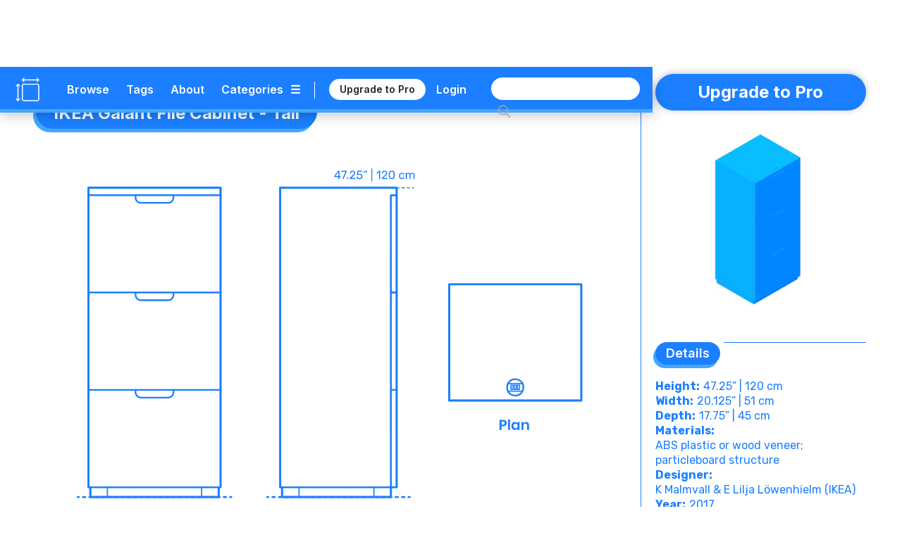

--- FILE ---
content_type: text/html; charset=utf-8
request_url: https://www.dimensions.com/element/ikea-galant-file-cabinet-tall
body_size: 26501
content:
<!DOCTYPE html><!-- Last Published: Thu Jan 22 2026 21:21:15 GMT+0000 (Coordinated Universal Time) --><html data-wf-domain="www.dimensions.com" data-wf-page="5de5ddbfeee2059e1f41d024" data-wf-site="5b37b8e3f23df3a4846e507e" lang="en" data-wf-collection="5de5ddbfeee2055a4241cff6" data-wf-item-slug="ikea-galant-file-cabinet-tall"><head><meta charset="utf-8"/><title>IKEA Galant File Cabinet - Tall Dimensions &amp; Drawings | Dimensions.com</title><meta content="The IKEA Galant File Cabinet (Tall) features a standard-size three drawers and adjustable feet to make the unit stand evenly. Unlike the Galant drawers that are designed for general office paperwork and documents, the Galant file cabinet has drawers designed for legal-size and letter-size papers. The IKEA Galant File Cabinet (Tall) has an overall height of 47.25” (120 cm), width of 20.125” (51 cm), and depth of 17.75” (45 cm)." name="description"/><meta content="IKEA Galant File Cabinet - Tall Dimensions &amp; Drawings | Dimensions.com" property="og:title"/><meta content="The IKEA Galant File Cabinet (Tall) features a standard-size three drawers and adjustable feet to make the unit stand evenly. Unlike the Galant drawers that are designed for general office paperwork and documents, the Galant file cabinet has drawers designed for legal-size and letter-size papers. The IKEA Galant File Cabinet (Tall) has an overall height of 47.25” (120 cm), width of 20.125” (51 cm), and depth of 17.75” (45 cm)." property="og:description"/><meta content="https://cdn.prod.website-files.com/5b44edefca321a1e2d0c2aa6/5dd2ad9ed8e6f2ae88c723aa_Dimensions-Guide-Furniture-File-Cabinets-IKEA-Galant-File-Cabinet-Tall-OG.jpg" property="og:image"/><meta content="IKEA Galant File Cabinet - Tall Dimensions &amp; Drawings | Dimensions.com" property="twitter:title"/><meta content="The IKEA Galant File Cabinet (Tall) features a standard-size three drawers and adjustable feet to make the unit stand evenly. Unlike the Galant drawers that are designed for general office paperwork and documents, the Galant file cabinet has drawers designed for legal-size and letter-size papers. The IKEA Galant File Cabinet (Tall) has an overall height of 47.25” (120 cm), width of 20.125” (51 cm), and depth of 17.75” (45 cm)." property="twitter:description"/><meta content="https://cdn.prod.website-files.com/5b44edefca321a1e2d0c2aa6/5dd2ad9ed8e6f2ae88c723aa_Dimensions-Guide-Furniture-File-Cabinets-IKEA-Galant-File-Cabinet-Tall-OG.jpg" property="twitter:image"/><meta property="og:type" content="website"/><meta content="summary_large_image" name="twitter:card"/><meta content="width=device-width, initial-scale=1" name="viewport"/><meta content="6lo4Xw7MmfdWoXxj2e0vNA4PdkkQkToO2qcie5fwvg" name="google-site-verification"/><link href="https://cdn.prod.website-files.com/5b37b8e3f23df3a4846e507e/css/dimensionscom.webflow.shared.1bfb887be.min.css" rel="stylesheet" type="text/css" integrity="sha384-G/uIe+gDkr6vAP0D1boc6vem6jPkgmXzYiWl//duaTBRz54r+f0RoY1/HgruUVlv" crossorigin="anonymous"/><link href="https://fonts.googleapis.com" rel="preconnect"/><link href="https://fonts.gstatic.com" rel="preconnect" crossorigin="anonymous"/><script src="https://ajax.googleapis.com/ajax/libs/webfont/1.6.26/webfont.js" type="text/javascript"></script><script type="text/javascript">WebFont.load({  google: {    families: ["Varela:400","Rubik:300,regular,italic,500,700,900","Inter:regular,600,700"]  }});</script><script type="text/javascript">!function(o,c){var n=c.documentElement,t=" w-mod-";n.className+=t+"js",("ontouchstart"in o||o.DocumentTouch&&c instanceof DocumentTouch)&&(n.className+=t+"touch")}(window,document);</script><link href="https://cdn.prod.website-files.com/5b37b8e3f23df3a4846e507e/5ed4c0908a312733f477a92c_Dimensions-Favicon.png" rel="shortcut icon" type="image/x-icon"/><link href="https://cdn.prod.website-files.com/5b37b8e3f23df3a4846e507e/5ed4c0c6c6c978d631e68bc2_Dimensions-Webclip.png" rel="apple-touch-icon"/><link href="rss.xml" rel="alternate" title="RSS Feed" type="application/rss+xml"/><meta name=”robots” content=”index” />

<!-- Google tag (gtag.js) -->
<script async src="https://www.googletagmanager.com/gtag/js?id=G-5C2DR2JYFX"></script>
<script>
  window.dataLayer = window.dataLayer || [];
  function gtag(){dataLayer.push(arguments);}
  gtag('js', new Date());

  gtag('config', 'G-5C2DR2JYFX');
</script>

<meta name="p:domain_verify" content="2a9fa34c76617584dea75e4ee5782ea9"/>

<!-- Memberstack webflow package -->
<script data-memberstack-app="app_clf6ehdez00ji0uni4ari1f12" src="https://static.memberstack.com/scripts/v1/memberstack.js" type="text/javascript"></script>


<!-- Color Highlight -->
<style>
    ::-moz-selection { /* Firefox */
        color: #ffffff;
        background: #CACFD2;
    }

    ::selection {
        color: #ffffff; 
        background: #CACFD2;
    }
</style>


<script src="https://s3.amazonaws.com/bryanmaddock.com/ads.js" type="text/javascript"></script>
<meta name="Googlebot-Image" content="index">

<script type="application/ld+json">
{ 
	"@context" : "https://schema.org",
  "@type" : "Website",
  "url" : "https://www.dimensions.com",
  "name" : "Dimensions.com",
  "copyrightYear" : "2020",
  "copyrightHolder" : [
    { "@type" : "Organization",
      "url" : "https://www.dimensions.com",
      "name" : "Dimensions.com",
      "contactPoint" : [
        { "@type" : "ContactPoint",
          "url" : "https://www.dimensions.com",
          "email" : "info@dimensions.com",
          "contactType" : "customer service"
        }
      ]
    }
  ]
}
</script>

<script type="application/ld+json">
{
  "@context" : "http://schema.org",
  "@type" : "Dataset",
    "name" : "IKEA Galant File Cabinet - Tall Drawings & Dimensions",
    "description" : "The IKEA Galant File Cabinet (Tall) features a standard-size three drawers and adjustable feet to make the unit stand evenly. Unlike the Galant drawers that are designed for general office paperwork and documents, the Galant file cabinet has drawers designed for legal-size and letter-size papers.",
		"distribution" : "https://dimensionsguide.s3.amazonaws.com/05-FURNITURE/FILE-CABINETS/IKEA-GALANT-FILE-CABINET-TALL/Dimensions-Guide-Furniture-File-Cabinets-IKEA-Galant-File-Cabinet-Tall.jpg",
    "sourceOrganization" : "Dimensions.com"
}
</script>

<script type="application/ld+json">
{
  "@context" : "https://schema.org",
  "@type" : "ImageObject",
    "image" : "",
      "representativeOfPage" : "True",
      "caption" : "",
			"encodingFormat" : "image/svg+xml",
			"width" : {
        "@type": "QuantitativeValue",
        "value": "1000"
      },
    "thumbnail" : "https://cdn.prod.website-files.com/5b44edefca321a1e2d0c2aa6/5dd2ad9ed8e6f2ae88c723aa_Dimensions-Guide-Furniture-File-Cabinets-IKEA-Galant-File-Cabinet-Tall-OG.jpg",
    "creator" : "Dimensions.com"
}
</script>

<script type="application/ld+json">
{
  "@context" : "https://schema.org",
  "@type" : "ImageObject",
    "image" : "https://cdn.prod.website-files.com/5b44edefca321a1e2d0c2aa6/5dd2ada9ef87f16229a65310_Dimensions-Guide-Furniture-File-Cabinets-IKEA-Galant-Drawer-Unit-Tall-Dimensions.svg",
      "representativeOfPage" : "False",
      "caption" : "Dimensioned elevation and plan drawings of the IKEA Galant File Cabinet (Tall) with height, width and depth measurements",
			"encodingFormat" : "image/svg+xml",
			"width" : {
        "@type": "QuantitativeValue",
        "value": "1000"
      },
    "creator" : "Dimensions.com"
}
</script>

<script type="application/ld+json">
{
  "@context" : "https://schema.org",
  "@type" : "ImageObject",
    "image" : "",
      "representativeOfPage" : "False",
      "caption" : "",
			"encodingFormat" : "image/svg+xml",
			"width" : {
        "@type": "QuantitativeValue",
        "value": "1000"
      },
    "creator" : "Dimensions.com"
}
</script>

<script type="application/ld+json">
{
  "@context" : "https://schema.org",
  "@type" : "ImageObject",
    "image" : "",
      "representativeOfPage" : "False",
			"encodingFormat" : "image/svg+xml",
			"width" : {
        "@type": "QuantitativeValue",
        "value": "1000"
      },
      "caption" : "",
    "creator" : "Dimensions.com"
}
</script>


<script type="application/ld+json">
{ 
	"@context" : "https://schema.org",
  "@type" : "QAPage",
	"mainEntity" : [
    { "@type" : "Question",
      "text" : "",
			"name" : "",
			"answerCount" : "1",
			"author" : "Dimensions.com",
			"dateCreated" : "Apr 03, 2021",
      "acceptedAnswer" : [
        { "@type" : "Answer",
					"Name" : "",
          "text" : "",
          "dateCreated" : "Apr 03, 2021",
          "author" : "Dimensions.com",
          "upvoteCount" : "1",
          "url" : "https://www.dimensions.com"
        }
      ]
    }
  ]
}
</script>

<script type="application/ld+json">
{ 
	"@context" : "https://schema.org",
  "@type" : "QAPage",
	"mainEntity" : [
    { "@type" : "Question",
      "text" : "",
			"name" : "",
			"answerCount" : "1",
			"author" : "Dimensions.com",
			"dateCreated" : "Apr 03, 2021",
      "acceptedAnswer" : [
        { "@type" : "Answer",
					"Name" : "",
          "text" : "",
          "dateCreated" : "Apr 03, 2021",
          "author" : "Dimensions.com",
          "upvoteCount" : "1",
          "url" : "https://www.dimensions.com"
        }
      ]
    }
  ]
}
</script>

<script type="application/ld+json">
{ 
	"@context" : "https://schema.org",
  "@type" : "QAPage",
	"mainEntity" : [
    { "@type" : "Question",
      "text" : "",
			"name" : "",
			"answerCount" : "1",
			"author" : "Dimensions.com",
			"dateCreated" : "Apr 03, 2021",
      "acceptedAnswer" : [
        { "@type" : "Answer",
					"Name" : "",
          "text" : "",
          "dateCreated" : "Apr 03, 2021",
          "author" : "Dimensions.com",
          "upvoteCount" : "1",
          "url" : "https://www.dimensions.com"
        }
      ]
    }
  ]
}
</script><script type="text/javascript">window.__WEBFLOW_CURRENCY_SETTINGS = {"currencyCode":"USD","symbol":"$","decimal":".","fractionDigits":2,"group":",","template":"{{wf {\"path\":\"symbol\",\"type\":\"PlainText\"} }} {{wf {\"path\":\"amount\",\"type\":\"CommercePrice\"} }} {{wf {\"path\":\"currencyCode\",\"type\":\"PlainText\"} }}","hideDecimalForWholeNumbers":false};</script></head><body class="body"><header class="header-wrapper" data-ix="header-fade-slide-down"><div style="background-color:#1b7fff" class="header-navigation-wrapper"><div class="header-navigation"><div class="header-logo-wrapper"><a href="/?r=0" class="header-logo w-inline-block" data-ix="hover-logo"><img src="https://cdn.prod.website-files.com/5b37b8e3f23df3a4846e507e/5ecbfd34572321ee0c3c86ae_Dimensions-Icon.svg" alt="Dimensions.com logo" class="icon"/></a><a href="/?r=0" class="wordmark-link-wrapper w-inline-block"><div class="header-wordmark">Dimensions.com</div></a></div><div class="header-navigation-right-wrapper"><div class="header-link-wrapper"><div class="header-tools-wrapper"><a href="/browse" class="header-link-text">Browse</a><a href="/tags" class="header-link-text tags">Tags</a><a href="/about" class="header-link-text">About</a><a data-w-id="18b7fcad-bb22-df22-3cb9-8eb34b852e1f" href="#" class="category-dropdown-full-button w-inline-block"><div class="header-link-text category w-hidden-small w-hidden-tiny">Categories</div><div class="header-link-text icon w-hidden-small w-hidden-tiny">☰</div></a><a data-w-id="18b7fcad-bb22-df22-3cb9-8eb34b852e24" href="#" class="category-dropdown-mobile w-inline-block"><div class="header-link-text icon">☰</div></a></div><div class="header-user-wrapper"><div class="header-vert-break"></div><a href="/users/pricing" data-ms-content="!members" class="header-signup" data-ix="hover-button">Upgrade to Pro</a><a href="/users/pricing" data-ms-content="no-plans" class="header-signup" data-ix="hover-button">Renew Pro</a><a href="https://fantasticoffense.typeform.com/to/e8KFCrzC" ms-hide="pro" target="_blank" class="header-signup feedback" data-ix="hover-button">We&#x27;d love your feedback</a><a href="/users/login" data-ms-content="!members" class="header-link-text off user">Login</a><a data-ms-modal="profile" href="#" class="header-icon w-inline-block" data-ix="hover-logo"><img src="https://cdn.prod.website-files.com/5b37b8e3f23df3a4846e507e/5ecc5b9534031cbb4f14e787_Dimensions-Icon-User.svg" alt="" class="user-icon"/></a></div></div><div class="search-wrapper"><form action="/search" class="search w-clearfix w-form"><input class="search-input home w-input" maxlength="256" name="query" placeholder="" type="search" id="search" required=""/><input type="submit" class="search-button home w-button" value=" "/></form></div></div></div></div><div style="background-color:#43a7ff" class="header-dropdown-wrapper"><div class="header-dropdown"><div class="header-dropdown-content"><a href="/classifications/humans" class="header-dropdown-link">Humans</a><a href="/classifications/animals" class="header-dropdown-link">animals</a><a href="/classifications/plants" class="header-dropdown-link">Plants</a><a href="/classifications/objects" class="header-dropdown-link">Objects</a><a href="/classifications/furniture" class="header-dropdown-link">Furniture</a><a href="/classifications/fixtures" class="header-dropdown-link">Fixtures</a><a href="/classifications/layouts" class="header-dropdown-link">Layouts</a><a href="/classifications/buildings" class="header-dropdown-link">Buildings</a><a href="/classifications/transport" class="header-dropdown-link">Transport</a><a href="/classifications/sports" class="header-dropdown-link">Sports</a><a href="/classifications/digital" class="header-dropdown-link">Digital</a><a href="/classifications/pop-culture" class="header-dropdown-link">Pop Culture</a></div></div></div></header><div style="background-color:#1b7fff" class="header-mobile-wrapper"><div class="nav-mobile"><a data-w-id="7e5e86bd-3ec7-ea4e-6630-56f8851f7a92" href="#" class="nav-close-button w-button">X</a><div class="nav-user-wrapper"><div class="header-logo-wrapper"><a href="/?r=0" class="header-logo w-inline-block" data-ix="hover-logo"><img src="https://cdn.prod.website-files.com/5b37b8e3f23df3a4846e507e/5ecbfd34572321ee0c3c86ae_Dimensions-Icon.svg" alt="Dimensions.com logo" class="icon"/></a><div class="header-wordmark">Dimensions.com</div></div></div><div class="nav-wrapper"><div class="search-wrapper mobile"><form action="/search" class="search mobile w-form"><input class="search-input home mobile w-input" maxlength="256" name="query" placeholder="" type="search" id="search" required=""/><input type="submit" class="search-button home mobile w-button" value=" "/></form></div><div class="nav-link-wrapper"><a href="/users/login" data-ms-content="!members" class="nav-link-text left">Login</a><a href="#" data-ms-modal="profile" class="nav-link-text">Account</a><a href="/users/pricing" class="nav-link-text">Pro</a><a href="/about" class="nav-link-text">About</a></div><div class="divider-split-full mobile-nav" data-ix="scroll-appear"></div><div class="nav-category-wrapper"><div class="nav-list-column"><a href="/classifications/humans" class="nav-category-text">Humans</a><a href="/classifications/animals" class="nav-category-text">Animals</a><a href="/classifications/plants" class="nav-category-text">Plants</a><a href="/classifications/objects" class="nav-category-text">Objects</a></div><div class="nav-list-column"><a href="/classifications/furniture" class="nav-category-text">Furniture</a><a href="/classifications/fixtures" class="nav-category-text">Fixtures</a><a href="/classifications/layouts" class="nav-category-text">Layouts</a><a href="/classifications/buildings" class="nav-category-text">Buildings</a></div><div class="nav-list-column"><a href="/classifications/transport" class="nav-category-text">Transport</a><a href="/classifications/sports" class="nav-category-text">Sports</a><a href="/classifications/digital" class="nav-category-text">Digital</a><a href="/classifications/pop-culture" class="nav-category-text">Pop Culture</a></div></div><div class="divider-split-full mobile-nav" data-ix="scroll-appear"></div><div class="nav-link-wrapper"><a href="/browse" class="nav-link-text left">Browse</a><a href="/tags" class="nav-link-text">Tags</a><a href="/conversion-calculator" class="nav-link-text">Convert</a></div></div></div></div><div class="empty-filler"></div><div class="content-wrapper"><main class="section-wrapper horizontal" data-ix="title-fade-slide-in"><div style="border-color:#1b7fff" class="section-content-left-wrapper"><div class="section-content-left-left-column-wrapper"><div class="content-header-wrapper element bubble"><div class="content-header-link-wrapper bubble"><a style="color:#1b7fff" href="/classifications/furniture" class="text-category-subtitle">Furniture</a><div style="color:#1b7fff" class="text-category-subtitle spacer">&gt;</div><a style="color:#1b7fff" href="/collection/file-cabinets-filing-cabinets" class="text-category-subtitle">File Cabinets</a></div><div style="background-color:#1b7fff" class="title-header-wrapper-bubble"><h1 class="text-page-title white">IKEA Galant File Cabinet - Tall</h1></div><div style="background-color:#43a7ff" class="title-header-wrapper-bubble shadow"><h1 class="text-page-title white">IKEA Galant File Cabinet - Tall</h1></div></div><div class="intro-featured-wrapper w-condition-invisible" data-ix="title-fade-slide-in"><div class="featured-img-wrapper"><img width="665" alt="" src="" class="content-img w-dyn-bind-empty"/><img width="665" alt="" src="https://cdn.prod.website-files.com/5b44edefca321a1e2d0c2aa6/5dd2ada6c54c88df371b745d_Dimensions-Guide-Furniture-File-Cabinets-IKEA-Galant-Drawer-Unit-Tall-Icon.svg" class="content-img w-condition-invisible"/></div><div class="section-main-wrapper"><div class="section-main-header-wrapper"><div class="section-main-subtitle-wrapper"><div style="background-color:#1b7fff" class="section-main-subtitle-bubble">Description</div><div style="background-color:#43a7ff" class="section-main-subtitle-bubble shadow-main">Description</div></div><div style="background-color:#1b7fff" class="divider-split-full side bubble"></div></div><div style="color:#1b7fff" class="section-description w-richtext"><p>The IKEA Galant File Cabinet (Tall) features a standard-size three drawers and adjustable feet to make the unit stand evenly. Unlike the Galant drawers that are designed for general office paperwork and documents, the Galant file cabinet has drawers designed for legal-size and letter-size papers and needs fixing on the wall.</p></div></div><div class="section-main-wrapper"><div class="section-main-header-wrapper"><div class="section-main-subtitle-wrapper"><div style="background-color:#1b7fff" class="section-main-subtitle-bubble">Dimensions &amp; Sizes</div><div style="background-color:#43a7ff" class="section-main-subtitle-bubble shadow-main">Dimensions &amp; Sizes</div></div><div style="background-color:#1b7fff" class="divider-split-full side bubble"></div></div><p style="color:#1b7fff" class="section-description">The IKEA Galant File Cabinet (Tall) has an overall height of 47.25” (120 cm), width of 20.125” (51 cm), and depth of 17.75” (45 cm).</p><div class="guide-dimensions-wrapper"><div style="color:#1b7fff" class="guide-dimensions-list-wrapper w-dyn-list"><div class="empty-invisible w-dyn-empty"></div></div></div></div></div><div class="element-hero-wrapper" data-ix="scroll-appear"><div class="hero-image-3-wrapper"><img alt="Dimensioned elevation and plan drawings of the IKEA Galant File Cabinet (Tall) with height, width and depth measurements" src="https://cdn.prod.website-files.com/5b44edefca321a1e2d0c2aa6/5dd2ada9ef87f16229a65310_Dimensions-Guide-Furniture-File-Cabinets-IKEA-Galant-Drawer-Unit-Tall-Dimensions.svg" class="element-hero-1-column-image"/></div><div class="section-main-header-wrapper"><div class="section-main-subtitle-wrapper"><div style="background-color:#1b7fff" class="section-main-subtitle-bubble">Description</div><div style="background-color:#43a7ff" class="section-main-subtitle-bubble shadow-main">Description</div></div><div style="background-color:#1b7fff" class="divider-split-full side bubble"></div></div><div style="color:#1b7fff" class="section-description w-richtext"><p>The IKEA Galant File Cabinet (Tall) features a standard-size three drawers and adjustable feet to make the unit stand evenly. Unlike the Galant drawers that are designed for general office paperwork and documents, the Galant file cabinet has drawers designed for legal-size and letter-size papers and needs fixing on the wall.</p></div><div class="section-main-header-wrapper"><div class="section-main-subtitle-wrapper"><div style="background-color:#1b7fff" class="section-main-subtitle-bubble">Dimensions &amp; Sizes</div><div style="background-color:#43a7ff" class="section-main-subtitle-bubble shadow-main">Dimensions &amp; Sizes</div></div><div style="background-color:#1b7fff" class="divider-split-full side bubble"></div></div><p style="color:#1b7fff" class="section-description">The IKEA Galant File Cabinet (Tall) has an overall height of 47.25” (120 cm), width of 20.125” (51 cm), and depth of 17.75” (45 cm).</p><div class="guide-dimensions-wrapper"><div class="guide-dimensions-list-wrapper w-dyn-list"><div class="empty-invisible w-dyn-empty"></div></div><div style="background-color:#1b7fff" class="divider-split-full hide w-condition-invisible"></div><div style="background-color:#1b7fff" class="divider-split-full w-condition-invisible"></div></div><div class="hero-image-3-wrapper w-condition-invisible"><div style="background-color:#1b7fff" class="divider-split-full"></div><img alt="" src="" class="element-hero-1-column-image w-dyn-bind-empty"/></div></div></div><div id="w-node-_5540a6e9-d2f7-4385-f9a0-00f22219bc87-1f41d024" style="border-color:#1b7fff" class="section-content-left-right-column-wrapper"><div class="hero-image-3-wrapper"><div style="background-color:#1b7fff" class="divider-split-full hide w-condition-invisible"></div><img alt="" src="" class="element-hero-1-column-image w-dyn-bind-empty"/></div><div style="background-color:#1b7fff" class="divider-split-full element w-condition-invisible"></div><img alt="" src="" class="element-hero-1-column-image w-dyn-bind-empty"/><div class="content-3d-wrapper" data-ix="scroll-appear"><div class="section-main-wrapper"><div class="section-main-header-wrapper"><div class="section-main-subtitle-wrapper"><div style="background-color:#1b7fff" class="section-main-subtitle-bubble">3D Model</div><div style="background-color:#43a7ff" class="section-main-subtitle-bubble shadow-main">3D Model</div></div><div style="background-color:#1b7fff" class="divider-split-full side bubble"></div></div></div><figure class="_3d-viewer"><div id="3d-model" class="_3d-embed w-embed w-iframe"><iframe allowfullscreen webkitallowfullscreen width="100%" height="auto" frameborder="0" seamless src="https://p3d.in/e/DuHlC+spin+shading,dl,help,share,spin,link,border-hidden"></iframe></div></figure></div><div style="color:#1b7fff" class="content-questions-wrapper" data-ix="scroll-appear"><div class="section-main-wrapper"><div class="section-main-header-wrapper questions"><div class="section-main-subtitle-wrapper"><div style="background-color:#1b7fff" class="section-main-subtitle-bubble">Common Questions</div><div style="background-color:#43a7ff" class="section-main-subtitle-bubble shadow-main">Common Questions</div></div><div style="background-color:#1b7fff" class="divider-split-full side bubble"></div></div></div><div class="questions-upper-wrapper"><div class="questions-group-main-wrapper w-condition-invisible"><div class="question-answer-wrapper w-condition-invisible"><div class="question-wrapper"><div style="color:#1b7fff" class="questions-text w-dyn-bind-empty"></div></div><div class="section-description-light w-condition-invisible w-dyn-bind-empty"></div></div><div class="question-answer-wrapper w-condition-invisible"><div class="question-wrapper"><div style="color:#1b7fff" class="questions-text w-dyn-bind-empty"></div></div><div class="section-description-light w-condition-invisible w-dyn-bind-empty"></div></div><div class="question-answer-wrapper w-condition-invisible"><div class="question-wrapper"><div style="color:#1b7fff" class="questions-text w-dyn-bind-empty"></div></div><div class="section-description-light w-condition-invisible w-dyn-bind-empty"></div></div></div></div><div class="questions-related-wrapper"><div class="questions-related-list-wrapper w-dyn-list"><div role="list" class="questions-related-list w-dyn-items"><div role="listitem" class="questions-related-item w-dyn-item"><div style="color:#1b7fff" class="questions-related-item-wrapper"><a data-w-id="b71954a0-5efd-ab4e-b7cb-058c5e87f2e3" style="color:#1b7fff;border-color:#1b7fff" href="#" class="questions-related-section-button w-inline-block w-condition-invisible"><div class="questions-text-title w-embed">File Cabinets</div><div class="section-open-button">+</div></a><a data-w-id="540b38b2-136a-b72f-d96d-8284cdad20ec" style="color:#1b7fff;border-color:#1b7fff" href="#" class="questions-related-section-button open w-inline-block"><div class="questions-text-title w-embed">File Cabinets</div><div class="section-open-button open">+</div></a><div data-w-id="c74d1715-45dd-e132-7dbf-424ca9b928b6" class="questions-group-wrapper open"><div style="color:#1b7fff" class="question-answer-wrapper top"><div class="questions-text">How do you remove file cabinet drawers?</div><div class="section-description-light">The first step is to open the drawer and pull it to its stopping point. Then, put both hands on the sides of the drawer towards the back. Metal tabs should be located on either side. Push the tabs in, lift the drawer up, and pull it out. </div></div><div style="color:#1b7fff" class="question-answer-wrapper"><div class="questions-text">What is a file cabinet?</div><div class="section-description-light">A file cabinet, also known as filing cabinet, is a piece of storage or office furniture meant to store important paper documents. These documents are typically separated into file folders, which are then placed into the drawers of the cabinet. </div></div><div style="color:#1b7fff" class="question-answer-wrapper"><div class="questions-text">How do you replace a lost file cabinet key?</div><div class="section-description-light">One will need to contact the cabinet manufacturer to request a key replacement. This costs money and it can take up to a few weeks to retrieve the replacement. If unable to wait for the new key because there are documents to get to, it is important to take note of the brand, model, and other necessary information of the file cabinet and then contact a locksmith.</div></div></div><div data-w-id="3a3c0c61-edf7-dc7e-c503-5177a0c052f5" class="questions-group-wrapper"><div style="color:#1b7fff" class="question-answer-wrapper top"><div class="questions-text">How do you remove file cabinet drawers?</div><div class="section-description-light">The first step is to open the drawer and pull it to its stopping point. Then, put both hands on the sides of the drawer towards the back. Metal tabs should be located on either side. Push the tabs in, lift the drawer up, and pull it out. </div></div><div style="color:#1b7fff" class="question-answer-wrapper"><div class="questions-text">What is a file cabinet?</div><div class="section-description-light">A file cabinet, also known as filing cabinet, is a piece of storage or office furniture meant to store important paper documents. These documents are typically separated into file folders, which are then placed into the drawers of the cabinet. </div></div><div style="color:#1b7fff"><div class="questions-text">How do you replace a lost file cabinet key?</div><div class="section-description-light">One will need to contact the cabinet manufacturer to request a key replacement. This costs money and it can take up to a few weeks to retrieve the replacement. If unable to wait for the new key because there are documents to get to, it is important to take note of the brand, model, and other necessary information of the file cabinet and then contact a locksmith.</div></div></div></div></div><div role="listitem" class="questions-related-item w-dyn-item"><div style="color:#1b7fff" class="questions-related-item-wrapper"><a data-w-id="b71954a0-5efd-ab4e-b7cb-058c5e87f2e3" style="color:#1b7fff;border-color:#1b7fff" href="#" class="questions-related-section-button w-inline-block"><div class="questions-text-title w-embed">Office &amp; Education Furniture</div><div class="section-open-button">+</div></a><a data-w-id="540b38b2-136a-b72f-d96d-8284cdad20ec" style="color:#1b7fff;border-color:#1b7fff" href="#" class="questions-related-section-button open w-inline-block w-condition-invisible"><div class="questions-text-title w-embed">Office &amp; Education Furniture</div><div class="section-open-button open">+</div></a><div data-w-id="c74d1715-45dd-e132-7dbf-424ca9b928b6" class="questions-group-wrapper open w-condition-invisible"><div style="color:#1b7fff" class="question-answer-wrapper top"><div class="questions-text">How do you arrange office furniture?</div><div class="section-description-light">Office furniture arrangement can affect storage space and efficiency. U-shaped layouts increase privacy, offer a large working surface, and are made by connecting 2 office desks and two credenzas. L-shaped layouts are the most economical office layout and are made by connecting a desk or credenza with a return. Open space layouts are fit for executive offices can be created with two desks.</div></div><div style="color:#1b7fff" class="question-answer-wrapper"><div class="questions-text">How does furniture design affect student focus and learning outcomes?</div><div class="section-description-light">Furniture design directly influences student focus and learning by shaping comfort, posture, and engagement. Ergonomic chairs and adjustable desks reduce fatigue, while flexible layouts encourage collaboration and movement. Natural materials, good lighting, and acoustic control create calm, inviting spaces. Well-designed furniture supports attention, creativity, and participation—turning classrooms into active environments that adapt to diverse learning styles.</div></div><div style="color:#1b7fff" class="question-answer-wrapper"><div class="questions-text">What is the difference between traditional and flexible learning furniture?</div><div class="section-description-light">Traditional learning furniture is fixed, uniform, and often arranged in rows, emphasizing structure and teacher-centered instruction. Flexible learning furniture is mobile, adjustable, and modular, designed to support collaboration, group work, and changing activities. It allows students to move easily, reconfigure layouts, and engage more actively, reflecting modern, student-centered approaches to teaching and adaptable classroom environments.</div></div></div><div data-w-id="3a3c0c61-edf7-dc7e-c503-5177a0c052f5" class="questions-group-wrapper"><div style="color:#1b7fff" class="question-answer-wrapper top"><div class="questions-text">How do you arrange office furniture?</div><div class="section-description-light">Office furniture arrangement can affect storage space and efficiency. U-shaped layouts increase privacy, offer a large working surface, and are made by connecting 2 office desks and two credenzas. L-shaped layouts are the most economical office layout and are made by connecting a desk or credenza with a return. Open space layouts are fit for executive offices can be created with two desks.</div></div><div style="color:#1b7fff" class="question-answer-wrapper"><div class="questions-text">How does furniture design affect student focus and learning outcomes?</div><div class="section-description-light">Furniture design directly influences student focus and learning by shaping comfort, posture, and engagement. Ergonomic chairs and adjustable desks reduce fatigue, while flexible layouts encourage collaboration and movement. Natural materials, good lighting, and acoustic control create calm, inviting spaces. Well-designed furniture supports attention, creativity, and participation—turning classrooms into active environments that adapt to diverse learning styles.</div></div><div style="color:#1b7fff"><div class="questions-text">What is the difference between traditional and flexible learning furniture?</div><div class="section-description-light">Traditional learning furniture is fixed, uniform, and often arranged in rows, emphasizing structure and teacher-centered instruction. Flexible learning furniture is mobile, adjustable, and modular, designed to support collaboration, group work, and changing activities. It allows students to move easily, reconfigure layouts, and engage more actively, reflecting modern, student-centered approaches to teaching and adaptable classroom environments.</div></div></div></div></div><div role="listitem" class="questions-related-item w-dyn-item"><div style="color:#1b7fff" class="questions-related-item-wrapper"><a data-w-id="b71954a0-5efd-ab4e-b7cb-058c5e87f2e3" style="color:#1b7fff;border-color:#1b7fff" href="#" class="questions-related-section-button w-inline-block"><div class="questions-text-title w-embed">Storage Furniture</div><div class="section-open-button">+</div></a><a data-w-id="540b38b2-136a-b72f-d96d-8284cdad20ec" style="color:#1b7fff;border-color:#1b7fff" href="#" class="questions-related-section-button open w-inline-block w-condition-invisible"><div class="questions-text-title w-embed">Storage Furniture</div><div class="section-open-button open">+</div></a><div data-w-id="c74d1715-45dd-e132-7dbf-424ca9b928b6" class="questions-group-wrapper open w-condition-invisible"><div style="color:#1b7fff" class="question-answer-wrapper top"><div class="questions-text">How do you make extra storage space in a home?</div><div class="section-description-light">Make extra storage space in a home by placing baskets under your bed in which out of season clothes and shoes can be stored. Install hanging organizer units behind doors to hang towels, toiletries, belts or scarves. Storage furniture like a storage ottoman, mudroom bench, or storage chest, can also be incorporated around your home for more storage solutions.</div></div><div style="color:#1b7fff" class="question-answer-wrapper"><div class="questions-text">How do you estimate the storage space needed for your household?</div><div class="section-description-light">If you are storing away seasonal décor for your household, you will need a 5 ft. by 5 ft. (1.5 m by 1.5 m) storage unit. If you are storing a 2-bedroom apartment you will need a 10 ft. by 10 ft. (3 m by 3 m) storage unit. For a 5-bedroom household consider a storage unit that is 10 ft. by 30 ft. (3 m by 9 m).</div></div><div style="color:#1b7fff" class="question-answer-wrapper"><div class="questions-text">How do I maintain and clean different types of storage furniture?</div><div class="section-description-light">Maintaining and cleaning storage furniture varies by material. For wooden pieces, use a soft cloth and wood-friendly cleaner to avoid damage. Metal furniture benefits from occasional wiping with a damp cloth and mild detergent. Plastic storage can be cleaned with soapy water, and glass elements require a glass cleaner for a streak-free shine. Regular dusting and immediate spill cleanups help maintain the furniture&#x27;s longevity and appearance.</div></div></div><div data-w-id="3a3c0c61-edf7-dc7e-c503-5177a0c052f5" class="questions-group-wrapper"><div style="color:#1b7fff" class="question-answer-wrapper top"><div class="questions-text">How do you make extra storage space in a home?</div><div class="section-description-light">Make extra storage space in a home by placing baskets under your bed in which out of season clothes and shoes can be stored. Install hanging organizer units behind doors to hang towels, toiletries, belts or scarves. Storage furniture like a storage ottoman, mudroom bench, or storage chest, can also be incorporated around your home for more storage solutions.</div></div><div style="color:#1b7fff" class="question-answer-wrapper"><div class="questions-text">How do you estimate the storage space needed for your household?</div><div class="section-description-light">If you are storing away seasonal décor for your household, you will need a 5 ft. by 5 ft. (1.5 m by 1.5 m) storage unit. If you are storing a 2-bedroom apartment you will need a 10 ft. by 10 ft. (3 m by 3 m) storage unit. For a 5-bedroom household consider a storage unit that is 10 ft. by 30 ft. (3 m by 9 m).</div></div><div style="color:#1b7fff"><div class="questions-text">How do I maintain and clean different types of storage furniture?</div><div class="section-description-light">Maintaining and cleaning storage furniture varies by material. For wooden pieces, use a soft cloth and wood-friendly cleaner to avoid damage. Metal furniture benefits from occasional wiping with a damp cloth and mild detergent. Plastic storage can be cleaned with soapy water, and glass elements require a glass cleaner for a streak-free shine. Regular dusting and immediate spill cleanups help maintain the furniture&#x27;s longevity and appearance.</div></div></div></div></div><div role="listitem" class="questions-related-item w-dyn-item"><div style="color:#1b7fff" class="questions-related-item-wrapper"><a data-w-id="b71954a0-5efd-ab4e-b7cb-058c5e87f2e3" style="color:#1b7fff;border-color:#1b7fff" href="#" class="questions-related-section-button w-inline-block"><div class="questions-text-title w-embed">IKEA Furniture</div><div class="section-open-button">+</div></a><a data-w-id="540b38b2-136a-b72f-d96d-8284cdad20ec" style="color:#1b7fff;border-color:#1b7fff" href="#" class="questions-related-section-button open w-inline-block w-condition-invisible"><div class="questions-text-title w-embed">IKEA Furniture</div><div class="section-open-button open">+</div></a><div data-w-id="c74d1715-45dd-e132-7dbf-424ca9b928b6" class="questions-group-wrapper open w-condition-invisible"><div style="color:#1b7fff" class="question-answer-wrapper top"><div class="questions-text">Are IKEA products sustainable and environmentally-friendly?</div><div class="section-description-light">Yes, IKEA is committed to sustainability. They prioritize the use of renewable, recyclable, and recycled materials. A significant portion of their wood is sourced from sustainable forests, and they aim to use more sustainable materials in products. IKEA also invests in renewable energy and strives to minimize its carbon footprint.</div></div><div style="color:#1b7fff" class="question-answer-wrapper"><div class="questions-text">How can I find replacement parts or hardware for my IKEA item?</div><div class="section-description-light">For missing or replacement parts, visit your local IKEA store&#x27;s customer service desk. They often provide spare hardware free of charge. Alternatively, you can contact IKEA&#x27;s customer support online or by phone. Ensure you have the product name or article number for accuracy. Some third-party retailers also offer IKEA-compatible parts.</div></div><div style="color:#1b7fff" class="question-answer-wrapper"><div class="questions-text">Can you take apart and rebuild IKEA furniture?</div><div class="section-description-light">IKEA furniture is designed for flat-pack assembly, allowing for disassembly and reassembly. Repeated assembly and disassembly might weaken connections or cause wear. Following instructions carefully and handling parts gently ensures the furniture&#x27;s integrity during the reassembly process.</div></div></div><div data-w-id="3a3c0c61-edf7-dc7e-c503-5177a0c052f5" class="questions-group-wrapper"><div style="color:#1b7fff" class="question-answer-wrapper top"><div class="questions-text">Are IKEA products sustainable and environmentally-friendly?</div><div class="section-description-light">Yes, IKEA is committed to sustainability. They prioritize the use of renewable, recyclable, and recycled materials. A significant portion of their wood is sourced from sustainable forests, and they aim to use more sustainable materials in products. IKEA also invests in renewable energy and strives to minimize its carbon footprint.</div></div><div style="color:#1b7fff" class="question-answer-wrapper"><div class="questions-text">How can I find replacement parts or hardware for my IKEA item?</div><div class="section-description-light">For missing or replacement parts, visit your local IKEA store&#x27;s customer service desk. They often provide spare hardware free of charge. Alternatively, you can contact IKEA&#x27;s customer support online or by phone. Ensure you have the product name or article number for accuracy. Some third-party retailers also offer IKEA-compatible parts.</div></div><div style="color:#1b7fff"><div class="questions-text">Can you take apart and rebuild IKEA furniture?</div><div class="section-description-light">IKEA furniture is designed for flat-pack assembly, allowing for disassembly and reassembly. Repeated assembly and disassembly might weaken connections or cause wear. Following instructions carefully and handling parts gently ensures the furniture&#x27;s integrity during the reassembly process.</div></div></div></div></div></div></div></div></div><div class="detail-group-wrapper right"><div style="color:#1b7fff" class="related-wrapper" data-ix="scroll-appear"><div class="section-subtitle-header-wrapper"><div class="section-subtitle-wrapper"><div style="background-color:#1b7fff" class="section-subtitle-bubble">Related Collections</div><div style="background-color:#43a7ff" class="section-subtitle-bubble shadow">Related Collections</div></div><div style="background-color:#1b7fff" class="divider-split-full side bubble"></div></div><div class="downloads-icon-wrapper"><div class="related-tag-list-wrapper w-dyn-list"><div role="list" class="related-tag-list w-dyn-items"><div role="listitem" class="related-tag-item w-dyn-item"><a style="background-color:#43a7ff" href="/collection/file-cabinets-filing-cabinets" class="tag-button w-button" data-ix="hover-button">File Cabinets</a></div><div role="listitem" class="related-tag-item w-dyn-item"><a style="background-color:#43a7ff" href="/collection/office-furniture-education-furniture" class="tag-button w-button" data-ix="hover-button">Office &amp; Education Furniture</a></div><div role="listitem" class="related-tag-item w-dyn-item"><a style="background-color:#43a7ff" href="/collection/storage-furniture" class="tag-button w-button" data-ix="hover-button">Storage Furniture</a></div><div role="listitem" class="related-tag-item w-dyn-item"><a style="background-color:#43a7ff" href="/collection/ikea-furniture" class="tag-button w-button" data-ix="hover-button">IKEA Furniture</a></div></div></div></div></div><div style="color:#1b7fff" class="related-wrapper" data-ix="scroll-appear"><div class="section-subtitle-header-wrapper"><div class="section-subtitle-wrapper"><div style="background-color:#1b7fff" class="section-subtitle-bubble">Related Tags</div><div style="background-color:#43a7ff" class="section-subtitle-bubble shadow">Related Tags</div></div><div style="background-color:#1b7fff" class="divider-split-full side bubble"></div></div><div class="downloads-icon-wrapper"><div class="related-tag-list-wrapper w-dyn-list"><div role="list" class="related-tag-list w-dyn-items"><div role="listitem" class="related-tag-item w-dyn-item"><a href="/tags/work" class="tag-button w-button" data-ix="hover-button">Work</a></div><div role="listitem" class="related-tag-item w-dyn-item"><a href="/tags/offices" class="tag-button w-button" data-ix="hover-button">Offices</a></div><div role="listitem" class="related-tag-item w-dyn-item"><a href="/tags/home-office" class="tag-button w-button" data-ix="hover-button">Home Office</a></div><div role="listitem" class="related-tag-item w-dyn-item"><a href="/tags/storage" class="tag-button w-button" data-ix="hover-button">Storage</a></div></div></div></div></div><div style="color:#1b7fff" class="share-wrapper" data-ix="scroll-appear"><div class="section-subtitle-header-wrapper"><div class="section-subtitle-wrapper"><div style="background-color:#1b7fff" class="section-subtitle-bubble">Share</div><div style="background-color:#43a7ff" class="section-subtitle-bubble shadow">Share</div></div><div style="background-color:#1b7fff" class="divider-split-full side bubble"></div></div><div class="social-share-wrapper"><div style="background-color:#43a7ff" class="social-button-wrapper" data-ix="hover-button"><div class="social-embed w-embed"><a onclick="window.open(this.href, 'twitter-share','width=580,height=296');”

<a class="share-button twitter"

href="http://twitter.com/share?url=https://www.dimensions.com/element/ikea-galant-file-cabinet-tall&via=dimensionscom" target="_blank">
<div><img src="https://cdn.prod.website-files.com/5b37b8e3f23df3a4846e507e/5b4e434e7f1484082cc931e4_DIMENSIONS_Social_Twitter.svg"></div>
</a></div></div><div style="background-color:#43a7ff" class="social-button-wrapper" data-ix="hover-button"><div class="social-embed w-embed"><a onclick="window.open(this.href, 'twitter-share','width=580,height=296');return false;”

<a class="share-button facebook"

href="https://www.facebook.com/sharer/sharer.php?u=https://www.dimensions.com/element/ikea-galant-file-cabinet-tall" target="_blank">
<div><img src="https://cdn.prod.website-files.com/5b37b8e3f23df3a4846e507e/5b4e434d86ae4be2b1b05e79_DIMENSIONS_Social_Facebook.svg"></div>
</a></div></div><div style="background-color:#43a7ff" class="social-button-wrapper" data-ix="hover-button"><div class="social-embed w-embed"><a onclick="window.open(this.href, 'twitter-share','width=580,height=296');return false;”

<a class="share-button pinterest"

href="https://pinterest.com/pin/create/button/?url=https://www.dimensions.com/element/ikea-galant-file-cabinet-tall" target="_blank">
<div><img src="https://cdn.prod.website-files.com/5b37b8e3f23df3a4846e507e/5b4e434e7c4ce9cd0a965f5d_DIMENSIONS_Social_Pinterest.svg"></div>
</a></div></div></div><div style="color:#1b7fff" class="page-contribution-info" data-ix="scroll-appear"><div class="text-info-wrapper"><div class="text-info-contribution">Text by </div><a style="color:#1b7fff" href="/team/derick-omondi" class="text-info-contribution-link">Derick</a></div><div class="text-info-wrapper update"><div class="text-info-contribution">Updated on</div><div class="text-info-contribution-link">April 3, 2021</div></div></div></div></div></div></div><div style="border-color:#1b7fff" class="section-content-right-wrapper" data-ix="scroll-appear"><div class="detail-group-pair"><div class="detail-group-wrapper side"><a data-ms-content="!members" style="background-color:#1b7fff" href="/users/pricing" class="signup-button-pro w-button" data-ix="hover-button">Upgrade to Pro</a><a data-ms-content="no-plans" style="background-color:#1b7fff" href="/users/pricing" class="signup-button-pro w-button" data-ix="hover-button">Renew Pro</a><div class="element-3d-icon-wrapper"><img src="https://cdn.prod.website-files.com/5b44edefca321a1e2d0c2aa6/606909a7df79b0725fddbac5_Dimensions-Furniture-File-Cabinets-IKEA-Galant-File-Cabinet-Tall-3D.jpg" loading="lazy" alt="3D model of the IKEA Galant File Cabinet - Tall viewed in perspective" sizes="100vw" srcset="https://cdn.prod.website-files.com/5b44edefca321a1e2d0c2aa6/606909a7df79b0725fddbac5_Dimensions-Furniture-File-Cabinets-IKEA-Galant-File-Cabinet-Tall-3D-p-500.jpeg 500w, https://cdn.prod.website-files.com/5b44edefca321a1e2d0c2aa6/606909a7df79b0725fddbac5_Dimensions-Furniture-File-Cabinets-IKEA-Galant-File-Cabinet-Tall-3D.jpg 750w" class="element-3d-icon"/><img src="https://cdn.prod.website-files.com/5b44edefca321a1e2d0c2aa6/5dd2ada6c54c88df371b745d_Dimensions-Guide-Furniture-File-Cabinets-IKEA-Galant-Drawer-Unit-Tall-Icon.svg" loading="lazy" alt="IKEA Galant File Cabinet - Tall" class="element-3d-icon w-condition-invisible"/></div><div class="detail-content-wrapper"><div class="section-subtitle-header-wrapper"><div class="section-subtitle-wrapper"><div style="background-color:#1b7fff" class="section-subtitle-bubble">Details</div><div style="background-color:#43a7ff" class="section-subtitle-bubble shadow">Details</div></div><div style="background-color:#1b7fff" class="divider-full bubble"></div></div><h3 style="color:#1b7fff" class="detail-development-text w-condition-invisible">*Under Development*</h3><div class="detail-dimensions-wrapper"><div class="detail-text-item-wrapper"><div style="color:#1b7fff" class="detail-subtitle">Height:</div><div style="color:#1b7fff" class="detail-text">47.25” | 120 cm</div></div><div class="detail-text-item-wrapper"><div style="color:#1b7fff" class="detail-subtitle">Width:</div><div style="color:#1b7fff" class="detail-text">20.125” | 51 cm</div></div><div class="detail-text-item-wrapper"><div style="color:#1b7fff" class="detail-subtitle">Depth:</div><div style="color:#1b7fff" class="detail-text">17.75” | 45 cm</div></div><div class="detail-text-item-wrapper w-condition-invisible"><div style="color:#1b7fff" class="detail-subtitle">Length:</div><div style="color:#1b7fff" class="detail-text w-dyn-bind-empty"></div></div><div class="detail-text-item-wrapper w-condition-invisible"><div style="color:#1b7fff" class="detail-subtitle w-embed">:</div><div style="color:#1b7fff" class="detail-text w-dyn-bind-empty"></div></div><div class="detail-text-item-wrapper w-condition-invisible"><div style="color:#1b7fff" class="detail-subtitle w-embed">:</div><div style="color:#1b7fff" class="detail-text w-dyn-bind-empty"></div></div><div class="detail-text-item-wrapper w-condition-invisible"><div style="color:#1b7fff" class="detail-subtitle">Weight:</div><div style="color:#1b7fff" class="detail-text w-dyn-bind-empty"></div></div><div class="detail-text-item-wrapper w-condition-invisible"><div style="color:#1b7fff" class="detail-subtitle">Area:</div><div style="color:#1b7fff" class="detail-text w-dyn-bind-empty"></div></div><div class="detail-text-item-wrapper w-condition-invisible"><div style="color:#1b7fff" class="detail-subtitle w-embed">:</div><div style="color:#1b7fff" class="detail-text w-dyn-bind-empty"></div></div></div><div style="color:#1b7fff" class="detail-text hero-detail w-condition-invisible w-dyn-bind-empty w-richtext"></div><div class="detail-text-item-wrapper"><div style="color:#1b7fff" class="detail-subtitle w-embed">Materials:</div><div style="color:#1b7fff" class="detail-text">ABS plastic or wood veneer; particleboard structure</div></div><div class="detail-text-item-wrapper"><div style="color:#1b7fff" class="detail-subtitle w-embed">Designer:</div><div style="color:#1b7fff" class="detail-text">K Malmvall &amp; E Lilja Löwenhielm (IKEA)</div></div><div class="detail-text-item-wrapper"><div style="color:#1b7fff" class="detail-subtitle w-embed">Year:</div><div style="color:#1b7fff" class="detail-text">2017</div></div></div><div style="background-color:#1b7fff" class="divider-split-full side"></div><div class="support-text-wrapper" data-ix="scroll-appear"><div style="color:#1b7fff" class="detail-text w-richtext"><p>Drawings include:<br/>IKEA Galant File Cabinet (Tall) front elevation, side, plan</p></div></div><div style="color:#1b7fff" class="link-wrapper" data-ix="scroll-appear"><div class="section-subtitle-header-wrapper"><div class="section-subtitle-wrapper"><div style="background-color:#1b7fff" class="section-subtitle-bubble">Links</div><div style="background-color:#43a7ff" class="section-subtitle-bubble shadow">Links</div></div><div style="background-color:#1b7fff" class="divider-split-full side bubble"></div></div><div class="text-group-wrapper"><div data-gatrack="Links,Clicked,Element" style="color:#1b7fff" class="detail-text w-richtext"><p><a href="https://www.ikea.com/us/en/p/galant-file-cabinet-white-stained-oak-veneer-30365178/" target="_blank">IKEA - Galant File Cabinet - Tall</a></p></div><div data-gatrack="Links,Clicked,Element" class="detail-text w-richtext"><p><a target="_blank" href="https://en.wikipedia.org/wiki/Filing_cabinet">Wikipedia - Filing Cabinets<br/></a></p></div></div></div></div><div id="w-node-_2383379c-56d7-f943-890f-eb1ae5ccb768-1f41d024" style="border-color:#1b7fff" class="detail-group-wrapper right hide"><div style="color:#1b7fff" class="related-wrapper side" data-ix="scroll-appear"><div class="section-subtitle-header-wrapper"><div class="section-subtitle-wrapper"><div style="background-color:#1b7fff" class="section-subtitle-bubble">Related Collections</div><div style="background-color:#43a7ff" class="section-subtitle-bubble shadow">Related Collections</div></div><div style="background-color:#1b7fff" class="divider-split-full side bubble"></div></div><div class="downloads-icon-wrapper"><div class="related-tag-list-wrapper w-dyn-list"><div role="list" class="related-tag-list w-dyn-items"><div role="listitem" class="related-tag-item w-dyn-item"><a style="background-color:#43a7ff" href="/collection/file-cabinets-filing-cabinets" class="tag-button w-button" data-ix="hover-button">File Cabinets</a></div><div role="listitem" class="related-tag-item w-dyn-item"><a style="background-color:#43a7ff" href="/collection/office-furniture-education-furniture" class="tag-button w-button" data-ix="hover-button">Office &amp; Education Furniture</a></div><div role="listitem" class="related-tag-item w-dyn-item"><a style="background-color:#43a7ff" href="/collection/storage-furniture" class="tag-button w-button" data-ix="hover-button">Storage Furniture</a></div><div role="listitem" class="related-tag-item w-dyn-item"><a style="background-color:#43a7ff" href="/collection/ikea-furniture" class="tag-button w-button" data-ix="hover-button">IKEA Furniture</a></div></div></div></div></div><div style="color:#1b7fff" class="related-wrapper side" data-ix="scroll-appear"><div class="section-subtitle-header-wrapper"><div class="section-subtitle-wrapper"><div style="background-color:#1b7fff" class="section-subtitle-bubble">Related Tags</div><div style="background-color:#43a7ff" class="section-subtitle-bubble shadow">Related Tags</div></div><div style="background-color:#1b7fff" class="divider-split-full side bubble"></div></div><div class="downloads-icon-wrapper"><div class="related-tag-list-wrapper w-dyn-list"><div role="list" class="related-tag-list w-dyn-items"><div role="listitem" class="related-tag-item w-dyn-item"><a href="/tags/work" class="tag-button w-button" data-ix="hover-button">Work</a></div><div role="listitem" class="related-tag-item w-dyn-item"><a href="/tags/offices" class="tag-button w-button" data-ix="hover-button">Offices</a></div><div role="listitem" class="related-tag-item w-dyn-item"><a href="/tags/home-office" class="tag-button w-button" data-ix="hover-button">Home Office</a></div><div role="listitem" class="related-tag-item w-dyn-item"><a href="/tags/storage" class="tag-button w-button" data-ix="hover-button">Storage</a></div></div></div></div></div><div style="color:#1b7fff" class="share-wrapper" data-ix="scroll-appear"><div class="section-subtitle-header-wrapper"><div class="section-subtitle-wrapper"><div style="background-color:#1b7fff" class="section-subtitle-bubble">Share</div><div style="background-color:#43a7ff" class="section-subtitle-bubble shadow">Share</div></div><div style="background-color:#1b7fff" class="divider-split-full side bubble"></div></div><div class="social-share-wrapper"><div style="background-color:#43a7ff" class="social-button-wrapper" data-ix="hover-button"><div class="social-embed w-embed"><a onclick="window.open(this.href, 'twitter-share','width=580,height=296');”

<a class="share-button twitter"

href="http://twitter.com/share?url=https://www.dimensions.com/element/ikea-galant-file-cabinet-tall&via=dimensionscom" target="_blank">
<div><img src="https://cdn.prod.website-files.com/5b37b8e3f23df3a4846e507e/5b4e434e7f1484082cc931e4_DIMENSIONS_Social_Twitter.svg"></div>
</a></div></div><div style="background-color:#43a7ff" class="social-button-wrapper" data-ix="hover-button"><div class="social-embed w-embed"><a onclick="window.open(this.href, 'twitter-share','width=580,height=296');return false;”

<a class="share-button facebook"

href="https://www.facebook.com/sharer/sharer.php?u=https://www.dimensions.com/element/ikea-galant-file-cabinet-tall" target="_blank">
<div><img src="https://cdn.prod.website-files.com/5b37b8e3f23df3a4846e507e/5b4e434d86ae4be2b1b05e79_DIMENSIONS_Social_Facebook.svg"></div>
</a></div></div><div style="background-color:#43a7ff" class="social-button-wrapper" data-ix="hover-button"><div class="social-embed w-embed"><a onclick="window.open(this.href, 'twitter-share','width=580,height=296');return false;”

<a class="share-button pinterest"

href="https://pinterest.com/pin/create/button/?url=https://www.dimensions.com/element/ikea-galant-file-cabinet-tall" target="_blank">
<div><img src="https://cdn.prod.website-files.com/5b37b8e3f23df3a4846e507e/5b4e434e7c4ce9cd0a965f5d_DIMENSIONS_Social_Pinterest.svg"></div>
</a></div></div></div><div style="color:#1b7fff" class="page-contribution-info" data-ix="scroll-appear"><div class="text-info-wrapper"><div class="text-info-contribution">Text by </div><a style="color:#1b7fff" href="/team/derick-omondi" class="text-info-contribution-link">Derick</a></div><div class="text-info-wrapper update"><div class="text-info-contribution">Updated on</div><div class="text-info-contribution-link">April 3, 2021</div></div></div></div><div class="related-wrapper navigation w-condition-invisible"><div class="section-subtitle-header-wrapper"><div class="section-subtitle-wrapper"><div style="background-color:#1b7fff" class="section-subtitle-bubble">Types</div><div style="background-color:#43a7ff" class="section-subtitle-bubble shadow">Types</div></div><div style="background-color:#1b7fff" class="divider-split-full"></div></div><div class="downloads-icon-wrapper navigation"><a style="color:#1b7fff" href="#type-1" class="detail-text w-condition-invisible w-dyn-bind-empty"></a><a style="color:#1b7fff" href="#type-2" class="detail-text w-condition-invisible w-dyn-bind-empty"></a><a style="color:#1b7fff" href="#type-3" class="detail-text w-condition-invisible w-dyn-bind-empty"></a><a style="color:#1b7fff" href="#type-4" class="detail-text w-condition-invisible w-dyn-bind-empty"></a><a style="color:#1b7fff" href="#type-5" class="detail-text w-condition-invisible w-dyn-bind-empty"></a><a style="color:#1b7fff" href="#type-6" class="detail-text w-condition-invisible w-dyn-bind-empty"></a><a style="color:#1b7fff" href="#type-7" class="detail-text w-condition-invisible w-dyn-bind-empty"></a><a style="color:#1b7fff" href="#type-8" class="detail-text w-condition-invisible w-dyn-bind-empty"></a></div></div><div class="related-wrapper w-condition-invisible"><div class="section-subtitle-header-wrapper"><div class="section-subtitle-wrapper"><div style="background-color:#1b7fff" class="section-subtitle-bubble">Guides</div><div style="background-color:#43a7ff" class="section-subtitle-bubble shadow">Guides</div></div><div style="background-color:#1b7fff" class="divider-split-full"></div></div><div class="downloads-icon-wrapper"><div class="related-tag-list-wrapper w-dyn-list"><div class="empty-invisible w-dyn-empty"></div></div></div></div></div></div><div class="vertical-sticky-wrapper"><div style="background-color:#1b7fff;border-color:#1b7fff" class="_3d-download-wrapper"><div class="download-wrapper-inner"><h3 class="text-info-title white">2D Downloads</h3><div data-ms-content="no-plans" class="divider-split-full side white downloads"></div><div data-ms-content="!members" class="divider-split-full side white downloads"></div><div data-ms-content="!members" class="text-download-instructions white"><a href="/users/pricing" class="download-link-white">For 2D Downloads of this element, upgrade to a Dimensions Pro Membership. Available in DWG (CAD, Imperial &amp; Metric), SVG, JPG formats</a><br/></div><div data-ms-content="no-plans" class="text-download-instructions white"><a href="/users/pricing" class="download-link-white">For 2D Downloads of this element, renew your Dimensions Pro Membership. Available in DWG (CAD, Imperial &amp; Metric), SVG, JPG formats</a><br/></div><div data-ms-content="pro" class="divider-split-full side white"></div><div data-ms-content="pro" style="color:#1b7fff" class="downloads-icon-wrapper downloads white"><div data-event-value="File Cabinets" data-event-label="DWG Imperial New" data-event-action="IKEA Galant File Cabinet - Tall" data-event-category="Furniture" style="color:#1b7fff" class="download-button embed ga-event w-embed" data-ix="hover-button"><button type="button" onclick="location.href='https://dimensionsguide.s3.amazonaws.com/05-FURNITURE/FILE-CABINETS/IKEA-GALANT-FILE-CABINET-TALL/Dimensions-Guide-Furniture-File-Cabinets-IKEA-Galant-File-Cabinet-Tall.dwg'" style="background:transparent;">DWG - Imperial (FT)</button></div><div data-event-value="File Cabinets" data-event-label="SVG New" data-event-action="IKEA Galant File Cabinet - Tall" data-event-category="Furniture" style="color:#1b7fff" class="download-button embed ga-event w-embed" data-ix="hover-button"><button type="button" onclick="location.href='https://dimensionsguide.s3.amazonaws.com/05-FURNITURE/FILE-CABINETS/IKEA-GALANT-FILE-CABINET-TALL/Dimensions-Guide-Furniture-File-Cabinets-IKEA-Galant-File-Cabinet-Tall.svg'" style="background:transparent;">SVG</button></div><div data-event-value="File Cabinets" data-event-label="DWG Metric New" data-event-action="IKEA Galant File Cabinet - Tall" data-event-category="Furniture" style="color:#1b7fff" class="download-button embed ga-event w-embed" data-ix="hover-button"><button type="button" onclick="location.href='https://dimensionsguide.s3.amazonaws.com/05-FURNITURE/FILE-CABINETS/IKEA-GALANT-FILE-CABINET-TALL/Dimensions-Guide-Furniture-File-Cabinets-IKEA-Galant-File-Cabinet-Tall-Metric.dwg'" style="background:transparent;">DWG - Metric (M)</button></div><div data-event-value="File Cabinets" data-event-label="JPG New" data-event-action="IKEA Galant File Cabinet - Tall" data-event-category="Furniture" style="color:#1b7fff" class="download-button embed ga-event w-embed" data-ix="hover-button"><button type="button" onclick="location.href='https://dimensionsguide.s3.amazonaws.com/05-FURNITURE/FILE-CABINETS/IKEA-GALANT-FILE-CABINET-TALL/Dimensions-Guide-Furniture-File-Cabinets-IKEA-Galant-File-Cabinet-Tall.jpg'" style="background:transparent;">JPG</button></div></div></div><div class="download-wrapper-inner _3d"><h3 class="text-info-title white space">3D Downloads</h3><div data-ms-content="no-plans" class="divider-split-full side white downloads"></div><div data-ms-content="!members" class="divider-split-full side white downloads"></div><div data-ms-content="!members" class="text-download-instructions white"><a href="/users/pricing" class="download-link-white">For 3D Downloads of this element, upgrade to a Dimensions Pro Membership. Available in 3DM (Rhino), OBJ (NURB), SKP (Sketchup) formats</a><br/></div><div data-ms-content="no-plans" class="text-download-instructions white"><a href="/users/pricing" class="download-link-white">For 3D Downloads of this element, renew your Dimensions Pro Membership. Available in 3DM (Rhino), OBJ (NURB), SKP (Sketchup) formats</a><br/></div><div data-ms-content="pro" class="divider-split-full side white"></div><div data-ms-content="pro" style="color:#1b7fff" class="downloads-icon-wrapper downloads white"><div data-event-value="File Cabinets" data-event-label="3DM Imperial New" data-event-action="IKEA Galant File Cabinet - Tall" data-event-category="Furniture" style="color:#1b7fff" class="download-button embed ga-event w-embed" data-ix="hover-home"><button type="button" onclick="location.href='https://dimensionsguide.s3.amazonaws.com/05-FURNITURE/FILE-CABINETS/IKEA-GALANT-FILE-CABINET-TALL/3D/3D-Dimensions-Guide-Furniture-File-Cabinets-IKEA-Galant-File-Cabinet-Tall.3dm'" style="background:transparent;">3DM - Imperial (FT)</button></div><div data-event-value="File Cabinets" data-event-label="SKP New" data-event-action="IKEA Galant File Cabinet - Tall" data-event-category="Furniture" class="download-button embed ga-event w-embed" data-ix="hover-home"><button type="button" onclick="location.href='https://dimensionsguide.s3.amazonaws.com/05-FURNITURE/FILE-CABINETS/IKEA-GALANT-FILE-CABINET-TALL/3D/3D-Dimensions-Guide-Furniture-File-Cabinets-IKEA-Galant-File-Cabinet-Tall.skp'" style="background:transparent;">SKP</button></div><div data-event-value="File Cabinets" data-event-label="3DM Metric New" data-event-action="IKEA Galant File Cabinet - Tall" data-event-category="Furniture" style="color:#1b7fff" class="download-button embed ga-event w-embed" data-ix="hover-home"><button type="button" onclick="location.href='https://dimensionsguide.s3.amazonaws.com/05-FURNITURE/FILE-CABINETS/IKEA-GALANT-FILE-CABINET-TALL/3D/3D-Dimensions-Guide-Furniture-File-Cabinets-IKEA-Galant-File-Cabinet-Tall-Metric.3dm'" style="background:transparent;">3DM - Metric (M)</button></div><div data-event-value="File Cabinets" data-event-label="OBJ New" data-event-action="IKEA Galant File Cabinet - Tall" data-event-category="Furniture" style="color:#1b7fff" class="download-button embed ga-event w-embed" data-ix="hover-home"><button type="button" onclick="location.href='https://dimensionsguide.s3.amazonaws.com/05-FURNITURE/FILE-CABINETS/IKEA-GALANT-FILE-CABINET-TALL/3D/3D-Dimensions-Guide-Furniture-File-Cabinets-IKEA-Galant-File-Cabinet-Tall.obj'" style="background:transparent;">OBJ (NURB)</button></div></div></div><a data-ms-content="!members" style="color:#1b7fff" href="/users/pricing" class="button-signup download w-button">Upgrade to Dimensions Pro</a><a data-ms-content="no-plans" style="color:#1b7fff" href="/users/pricing" class="button-signup download w-button">Renew Dimensions Pro</a></div><div id="support" ms-hide-element="true" class="support-wrapper"><div class="support-text-wrapper"><div class="support-text-title">Ad Blocker</div><div class="text-download-support-instructions">Enjoy free drawings? We do too! <br/>Advertising helps fund our work. <br/>Please support the project by disabling <br/>or whitelisting your ad blocker while browsing Dimensions.Guide. Thanks!<br/></div></div></div></div></div></main><div class="section-wrapper"><div style="border-color:#1b7fff" class="section-grid-header-wrapper"><div class="section-full-header-links-wrapper"><div class="section-full-header-wrapper"><div class="title-header-group-wrapper"><div style="background-color:#1b7fff" class="title-header-wrapper-bubble"><h1 class="text-page-title white">File Cabinets</h1></div><div style="background-color:#43a7ff" class="title-header-wrapper-bubble shadow"><h1 class="text-page-title white">File Cabinets</h1></div></div><div ms-hide="pro" style="background-color:#1b7fff" class="divider-split-full side bubble"></div></div><div class="filters-horizontal-filter"><div class="filters-wrapper-filter"><div data-hover="true" data-delay="0" class="sort-dropdown-filter w-dropdown"><div style="color:#1b7fff" class="dropdown-toggle-filter w-dropdown-toggle"><div class="icon-2 w-icon-dropdown-toggle"></div><div class="sort-by-text-filter">Sort by </div></div><nav class="sort-dropdown-list-filter w-dropdown-list"><div sort-by=".name-sort" class="tab-button-dropdown-filter name"><div class="tab-browse-text-filter">Name</div></div><div sort-by=".height-sort" class="tab-button-dropdown-filter height"><div class="tab-browse-text-filter">Height</div></div><div sort-by=".width-sort" class="tab-button-dropdown-filter width"><div class="tab-browse-text-filter">Width</div></div><div sort-by=".depth-sort" class="tab-button-dropdown-filter depth"><div class="tab-browse-text-filter">Depth</div></div><div sort-by=".length-sort" class="tab-button-dropdown-filter length w-condition-invisible"><div class="tab-browse-text-filter">Length</div></div><div sort-by=".weight-sort" class="tab-button-dropdown-filter weight w-condition-invisible"><div class="tab-browse-text-filter">Weight</div></div><div sort-by=".area-sort" class="tab-button-dropdown-filter area w-condition-invisible"><div class="tab-browse-text-filter">Area</div></div><div sort-by=".year-sort" class="tab-button-dropdown-filter year"><div class="tab-browse-text-filter">Year</div></div><div sort-by=".popularity-sort" class="tab-button-dropdown-filter active popularity"><div class="tab-browse-text-filter">Most Popular</div></div></nav></div><div class="filters-filter-wrapper-filter"><div class="filter-form-filter w-form"><form id="search-form" name="wf-form-Collection-Search" data-name="Collection Search" method="get" class="search-parent-filter" data-wf-page-id="5de5ddbfeee2059e1f41d024" data-wf-element-id="3a5cd66b-d28a-a502-847c-8c40b4730511"><input class="filter-text-field-filter w-input" maxlength="256" name="Search-2" filter-by="*" data-name="Search 2" style="border-color:#1b7fff" placeholder="Filter by search" type="text" id="Search-2"/></form><div class="w-form-done"><div>Thank you! Your submission has been received!</div></div><div class="w-form-fail"><div>Oops! Something went wrong while submitting the form.</div></div></div><div class="filter-toggle-wrapper-filter"><a filter-by="https" style="background-color:#1b7fff" href="#" class="filter-button-3d-filter w-inline-block"><img src="https://cdn.prod.website-files.com/5b37b8e3f23df3a4846e507e/605e682025146e3d71cd0971_Dimensions-Filter-3D-Icon.svg" loading="lazy" alt="" class="filter-button-3d-icon-filter"/></a></div></div></div></div></div><p style="color:#1b7fff" class="section-description">A filing cabinet is a type of storage furniture meant for storing and categorizing important paper documents. Typical filing cabinets have two to four drawers each, and contain multiple file folders within that can be pulled out via a small handle on the exterior of the cabinet.</p><div class="grid-wrapper w-dyn-list"><div role="list" class="combo-grid-list-filter w-dyn-items"><div data-item="true" role="listitem" class="grid-item-filter w-dyn-item"><div class="grid-item-wrapper-filter"><div style="background-color:#1b7fff" class="element-divider"></div><div class="grid-header-wrapper"><div class="grid-text-wrapper"><a style="color:#1b7fff" href="/element/ikea-alex-drawer-unit-tall" class="text-element-title-grid">IKEA Alex Drawer Unit - Tall</a></div></div><div data-ms-content="pro" class="grid-download-wrapper"><div data-gatrack="Downloads,Element,DWG Imperial" style="background-color:#1b7fff" class="download-button embed small w-embed" data-ix="fade-button"><a href='https://dimensionsguide.s3.amazonaws.com/05-FURNITURE/FILE-CABINETS/IKEA-ALEX-DRAWER-UNIT-TALL/Dimensions-Guide-Furniture-File-Cabinets-IKEA-Alex-Drawer-Unit-Tall.dwg' style="text-decoration: none;"><button class="embed-button-sm">DWG (FT)</button></a></div><div data-gatrack="Downloads,Element,DWG Metric" style="background-color:#1b7fff" class="download-button embed small w-embed" data-ix="fade-button"><a href='https://dimensionsguide.s3.amazonaws.com/05-FURNITURE/FILE-CABINETS/IKEA-ALEX-DRAWER-UNIT-TALL/Dimensions-Guide-Furniture-File-Cabinets-IKEA-Alex-Drawer-Unit-Tall-Metric.dwg'style="text-decoration: none;"><button class="embed-button-sm">DWG (M)</button></a></div><div data-gatrack="Downloads,Element,SVG" style="background-color:#1b7fff" class="download-button embed small w-embed" data-ix="fade-button"><a href="https://dimensionsguide.s3.amazonaws.com/05-FURNITURE/FILE-CABINETS/IKEA-ALEX-DRAWER-UNIT-TALL/Dimensions-Guide-Furniture-File-Cabinets-IKEA-Alex-Drawer-Unit-Tall.svg" style="text-decoration: none;"><button class="embed-button-sm">SVG</button></a></div><div data-gatrack="Downloads,Element,JPG" style="background-color:#1b7fff" class="download-button embed small w-embed" data-ix="fade-button"><a href="https://dimensionsguide.s3.amazonaws.com/05-FURNITURE/FILE-CABINETS/IKEA-ALEX-DRAWER-UNIT-TALL/Dimensions-Guide-Furniture-File-Cabinets-IKEA-Alex-Drawer-Unit-Tall.jpg" style="text-decoration: none;"><button class="embed-button-sm">JPG</button></a></div><div data-gatrack="Downloads,Element,3DM Imperial" style="background-color:#1b7fff" class="download-button embed small w-embed" data-ix="fade-button"><a href='https://dimensionsguide.s3.amazonaws.com/05-FURNITURE/FILE-CABINETS/IKEA-ALEX-DRAWER-UNIT-TALL/3D/3D-Dimensions-Guide-Furniture-File-Cabinets-IKEA-Alex-Drawer-Unit-Tall.3dm'style="text-decoration: none;"><button class="embed-button-sm">3DM (FT)</button></a></div><div data-gatrack="Downloads,Element,3DM Metric" style="background-color:#1b7fff" class="download-button embed small w-embed" data-ix="fade-button"><a href='https://dimensionsguide.s3.amazonaws.com/05-FURNITURE/FILE-CABINETS/IKEA-ALEX-DRAWER-UNIT-TALL/3D/3D-Dimensions-Guide-Furniture-File-Cabinets-IKEA-Alex-Drawer-Unit-Tall-Metric.3dm'style="text-decoration: none;"><button class="embed-button-sm">3DM (M)</button></a></div><div data-gatrack="Downloads,Element,OBJ" style="background-color:#1b7fff" class="download-button embed small w-embed" data-ix="fade-button"><a href='https://dimensionsguide.s3.amazonaws.com/05-FURNITURE/FILE-CABINETS/IKEA-ALEX-DRAWER-UNIT-TALL/3D/3D-Dimensions-Guide-Furniture-File-Cabinets-IKEA-Alex-Drawer-Unit-Tall.obj'style="text-decoration: none;"><button class="embed-button-sm">OBJ</button></a></div><div data-gatrack="Downloads,Element,SKP" style="background-color:#1b7fff" class="download-button embed small w-embed" data-ix="fade-button"><a href='https://dimensionsguide.s3.amazonaws.com/05-FURNITURE/FILE-CABINETS/IKEA-ALEX-DRAWER-UNIT-TALL/3D/3D-Dimensions-Guide-Furniture-File-Cabinets-IKEA-Alex-Drawer-Unit-Tall.skp'style="text-decoration: none;"><button class="embed-button-sm">SKP</button></a></div></div><div class="grid-text-wrapper-filter"><div style="color:#1b7fff" class="filter-data-text-wrapper-filter"><div class="filter-data-text-filter height-text">45.625” | 116 cm</div><div class="filter-data-text-filter height-text w-condition-invisible">—</div><div class="filter-data-text-filter width-text">14.125” | 36 cm</div><div class="filter-data-text-filter width-text w-condition-invisible">—</div><div class="filter-data-text-filter depth-text">18.875” | 48 cm</div><div class="filter-data-text-filter depth-text w-condition-invisible">—</div><div class="filter-data-text-filter length-text w-dyn-bind-empty"></div><div class="filter-data-text-filter length-text">—</div><div class="filter-data-text-filter weight-text w-dyn-bind-empty"></div><div class="filter-data-text-filter weight-text">—</div><div class="filter-data-text-filter area-text w-dyn-bind-empty"></div><div class="filter-data-text-filter area-text">—</div><div class="filter-data-text-filter year-text">2012</div><div class="filter-data-text-filter year-text w-condition-invisible">—</div></div><div class="filter-data-hidden-filter"><div class="filter-data-over-filter name-sort">IKEA Alex Drawer Unit - Tall</div><div class="filter-data-over-filter height-sort">116.000</div><div class="filter-data-over-filter width-sort">36.000</div><div class="filter-data-over-filter depth-sort">48.000</div><div class="filter-data-over-filter length-sort w-dyn-bind-empty"></div><div class="filter-data-over-filter weight-sort w-dyn-bind-empty"></div><div class="filter-data-over-filter area-sort w-dyn-bind-empty"></div><div class="filter-data-over-filter year-sort">2012.00</div><div class="filter-data-over-filter popularity-sort">400</div><div class="filter-data-over-filter three-d-sort">https://p3d.in/e/2VBzi</div></div></div><a data-link="true" href="/element/ikea-alex-drawer-unit-tall" class="grid-image-link-wrapper-filter w-inline-block"><div class="icon-details-wrapper"><div style="background-color:#1b7fff" class="guide-label w-condition-invisible"><div class="icon-text">GUIDE</div></div></div><div data-w-id="56b0a804-989f-4fcf-afe6-c07f6c21a0ea" style="background-color:#1b7fff" class="icon-3d"><div class="icon-text">3D</div></div><img loading="eager" data-image="true" alt="IKEA Alex Drawer Unit - Tall" src="https://cdn.prod.website-files.com/5b44edefca321a1e2d0c2aa6/5dd2acd5edfe6adc507679c3_Dimensions-Guide-Furniture-File-Cabinets-IKEA-Alex-Drawer-Unit-Tall-Icon.svg" class="grid-img-filter" data-ix="hover-home"/><img loading="eager" data-image="true" alt="View of the IKEA Alex Drawer Unit - Tall in 3D available for download" src="https://cdn.prod.website-files.com/5b44edefca321a1e2d0c2aa6/606909ebaf2d3e91279189e0_Dimensions-Furniture-File-Cabinets-IKEA-Alex-Drawer-Unit-Tall-3D.jpg" sizes="100vw" srcset="https://cdn.prod.website-files.com/5b44edefca321a1e2d0c2aa6/606909ebaf2d3e91279189e0_Dimensions-Furniture-File-Cabinets-IKEA-Alex-Drawer-Unit-Tall-3D-p-500.jpeg 500w, https://cdn.prod.website-files.com/5b44edefca321a1e2d0c2aa6/606909ebaf2d3e91279189e0_Dimensions-Furniture-File-Cabinets-IKEA-Alex-Drawer-Unit-Tall-3D.jpg 750w" class="grid-img-3d-filter" data-ix="hover-home"/><img loading="eager" data-image="true" alt="View of the IKEA Alex Drawer Unit - Tall in 3D available for download" src="https://cdn.prod.website-files.com/5b44edefca321a1e2d0c2aa6/606909ebaf2d3e91279189e0_Dimensions-Furniture-File-Cabinets-IKEA-Alex-Drawer-Unit-Tall-3D.jpg" sizes="100vw" srcset="https://cdn.prod.website-files.com/5b44edefca321a1e2d0c2aa6/606909ebaf2d3e91279189e0_Dimensions-Furniture-File-Cabinets-IKEA-Alex-Drawer-Unit-Tall-3D-p-500.jpeg 500w, https://cdn.prod.website-files.com/5b44edefca321a1e2d0c2aa6/606909ebaf2d3e91279189e0_Dimensions-Furniture-File-Cabinets-IKEA-Alex-Drawer-Unit-Tall-3D.jpg 750w" class="grid-img _3d-swap" data-ix="hover-home"/></a></div></div><div data-item="true" role="listitem" class="grid-item-filter w-dyn-item"><div class="grid-item-wrapper-filter"><div style="background-color:#1b7fff" class="element-divider"></div><div class="grid-header-wrapper"><div class="grid-text-wrapper"><a style="color:#1b7fff" href="/element/ikea-galant-file-cabinet-tall" aria-current="page" class="text-element-title-grid w--current">IKEA Galant File Cabinet - Tall</a></div></div><div data-ms-content="pro" class="grid-download-wrapper"><div data-gatrack="Downloads,Element,DWG Imperial" style="background-color:#1b7fff" class="download-button embed small w-embed" data-ix="fade-button"><a href='https://dimensionsguide.s3.amazonaws.com/05-FURNITURE/FILE-CABINETS/IKEA-GALANT-FILE-CABINET-TALL/Dimensions-Guide-Furniture-File-Cabinets-IKEA-Galant-File-Cabinet-Tall.dwg' style="text-decoration: none;"><button class="embed-button-sm">DWG (FT)</button></a></div><div data-gatrack="Downloads,Element,DWG Metric" style="background-color:#1b7fff" class="download-button embed small w-embed" data-ix="fade-button"><a href='https://dimensionsguide.s3.amazonaws.com/05-FURNITURE/FILE-CABINETS/IKEA-GALANT-FILE-CABINET-TALL/Dimensions-Guide-Furniture-File-Cabinets-IKEA-Galant-File-Cabinet-Tall-Metric.dwg'style="text-decoration: none;"><button class="embed-button-sm">DWG (M)</button></a></div><div data-gatrack="Downloads,Element,SVG" style="background-color:#1b7fff" class="download-button embed small w-embed" data-ix="fade-button"><a href="https://dimensionsguide.s3.amazonaws.com/05-FURNITURE/FILE-CABINETS/IKEA-GALANT-FILE-CABINET-TALL/Dimensions-Guide-Furniture-File-Cabinets-IKEA-Galant-File-Cabinet-Tall.svg" style="text-decoration: none;"><button class="embed-button-sm">SVG</button></a></div><div data-gatrack="Downloads,Element,JPG" style="background-color:#1b7fff" class="download-button embed small w-embed" data-ix="fade-button"><a href="https://dimensionsguide.s3.amazonaws.com/05-FURNITURE/FILE-CABINETS/IKEA-GALANT-FILE-CABINET-TALL/Dimensions-Guide-Furniture-File-Cabinets-IKEA-Galant-File-Cabinet-Tall.jpg" style="text-decoration: none;"><button class="embed-button-sm">JPG</button></a></div><div data-gatrack="Downloads,Element,3DM Imperial" style="background-color:#1b7fff" class="download-button embed small w-embed" data-ix="fade-button"><a href='https://dimensionsguide.s3.amazonaws.com/05-FURNITURE/FILE-CABINETS/IKEA-GALANT-FILE-CABINET-TALL/3D/3D-Dimensions-Guide-Furniture-File-Cabinets-IKEA-Galant-File-Cabinet-Tall.3dm'style="text-decoration: none;"><button class="embed-button-sm">3DM (FT)</button></a></div><div data-gatrack="Downloads,Element,3DM Metric" style="background-color:#1b7fff" class="download-button embed small w-embed" data-ix="fade-button"><a href='https://dimensionsguide.s3.amazonaws.com/05-FURNITURE/FILE-CABINETS/IKEA-GALANT-FILE-CABINET-TALL/3D/3D-Dimensions-Guide-Furniture-File-Cabinets-IKEA-Galant-File-Cabinet-Tall-Metric.3dm'style="text-decoration: none;"><button class="embed-button-sm">3DM (M)</button></a></div><div data-gatrack="Downloads,Element,OBJ" style="background-color:#1b7fff" class="download-button embed small w-embed" data-ix="fade-button"><a href='https://dimensionsguide.s3.amazonaws.com/05-FURNITURE/FILE-CABINETS/IKEA-GALANT-FILE-CABINET-TALL/3D/3D-Dimensions-Guide-Furniture-File-Cabinets-IKEA-Galant-File-Cabinet-Tall.obj'style="text-decoration: none;"><button class="embed-button-sm">OBJ</button></a></div><div data-gatrack="Downloads,Element,SKP" style="background-color:#1b7fff" class="download-button embed small w-embed" data-ix="fade-button"><a href='https://dimensionsguide.s3.amazonaws.com/05-FURNITURE/FILE-CABINETS/IKEA-GALANT-FILE-CABINET-TALL/3D/3D-Dimensions-Guide-Furniture-File-Cabinets-IKEA-Galant-File-Cabinet-Tall.skp'style="text-decoration: none;"><button class="embed-button-sm">SKP</button></a></div></div><div class="grid-text-wrapper-filter"><div style="color:#1b7fff" class="filter-data-text-wrapper-filter"><div class="filter-data-text-filter height-text">47.25” | 120 cm</div><div class="filter-data-text-filter height-text w-condition-invisible">—</div><div class="filter-data-text-filter width-text">20.125” | 51 cm</div><div class="filter-data-text-filter width-text w-condition-invisible">—</div><div class="filter-data-text-filter depth-text">17.75” | 45 cm</div><div class="filter-data-text-filter depth-text w-condition-invisible">—</div><div class="filter-data-text-filter length-text w-dyn-bind-empty"></div><div class="filter-data-text-filter length-text">—</div><div class="filter-data-text-filter weight-text w-dyn-bind-empty"></div><div class="filter-data-text-filter weight-text">—</div><div class="filter-data-text-filter area-text w-dyn-bind-empty"></div><div class="filter-data-text-filter area-text">—</div><div class="filter-data-text-filter year-text">2017</div><div class="filter-data-text-filter year-text w-condition-invisible">—</div></div><div class="filter-data-hidden-filter"><div class="filter-data-over-filter name-sort">IKEA Galant File Cabinet - Tall</div><div class="filter-data-over-filter height-sort">120.000</div><div class="filter-data-over-filter width-sort">51.000</div><div class="filter-data-over-filter depth-sort">45.000</div><div class="filter-data-over-filter length-sort w-dyn-bind-empty"></div><div class="filter-data-over-filter weight-sort w-dyn-bind-empty"></div><div class="filter-data-over-filter area-sort w-dyn-bind-empty"></div><div class="filter-data-over-filter year-sort">2017.00</div><div class="filter-data-over-filter popularity-sort">400</div><div class="filter-data-over-filter three-d-sort">https://p3d.in/e/DuHlC</div></div></div><a data-link="true" href="/element/ikea-galant-file-cabinet-tall" aria-current="page" class="grid-image-link-wrapper-filter w-inline-block w--current"><div class="icon-details-wrapper"><div style="background-color:#1b7fff" class="guide-label w-condition-invisible"><div class="icon-text">GUIDE</div></div></div><div data-w-id="56b0a804-989f-4fcf-afe6-c07f6c21a0ea" style="background-color:#1b7fff" class="icon-3d"><div class="icon-text">3D</div></div><img loading="eager" data-image="true" alt="IKEA Galant File Cabinet - Tall" src="https://cdn.prod.website-files.com/5b44edefca321a1e2d0c2aa6/5dd2ada6c54c88df371b745d_Dimensions-Guide-Furniture-File-Cabinets-IKEA-Galant-Drawer-Unit-Tall-Icon.svg" class="grid-img-filter" data-ix="hover-home"/><img loading="eager" data-image="true" alt="3D model of the IKEA Galant File Cabinet - Tall viewed in perspective" src="https://cdn.prod.website-files.com/5b44edefca321a1e2d0c2aa6/606909a7df79b0725fddbac5_Dimensions-Furniture-File-Cabinets-IKEA-Galant-File-Cabinet-Tall-3D.jpg" sizes="100vw" srcset="https://cdn.prod.website-files.com/5b44edefca321a1e2d0c2aa6/606909a7df79b0725fddbac5_Dimensions-Furniture-File-Cabinets-IKEA-Galant-File-Cabinet-Tall-3D-p-500.jpeg 500w, https://cdn.prod.website-files.com/5b44edefca321a1e2d0c2aa6/606909a7df79b0725fddbac5_Dimensions-Furniture-File-Cabinets-IKEA-Galant-File-Cabinet-Tall-3D.jpg 750w" class="grid-img-3d-filter" data-ix="hover-home"/><img loading="eager" data-image="true" alt="3D model of the IKEA Galant File Cabinet - Tall viewed in perspective" src="https://cdn.prod.website-files.com/5b44edefca321a1e2d0c2aa6/606909a7df79b0725fddbac5_Dimensions-Furniture-File-Cabinets-IKEA-Galant-File-Cabinet-Tall-3D.jpg" sizes="100vw" srcset="https://cdn.prod.website-files.com/5b44edefca321a1e2d0c2aa6/606909a7df79b0725fddbac5_Dimensions-Furniture-File-Cabinets-IKEA-Galant-File-Cabinet-Tall-3D-p-500.jpeg 500w, https://cdn.prod.website-files.com/5b44edefca321a1e2d0c2aa6/606909a7df79b0725fddbac5_Dimensions-Furniture-File-Cabinets-IKEA-Galant-File-Cabinet-Tall-3D.jpg 750w" class="grid-img _3d-swap" data-ix="hover-home"/></a></div></div><div data-item="true" role="listitem" class="grid-item-filter w-dyn-item"><div class="grid-item-wrapper-filter"><div style="background-color:#1b7fff" class="element-divider"></div><div class="grid-header-wrapper"><div class="grid-text-wrapper"><a style="color:#1b7fff" href="/element/ikea-alex-drawer-unit" class="text-element-title-grid">IKEA Alex Drawer Unit</a></div></div><div data-ms-content="pro" class="grid-download-wrapper"><div data-gatrack="Downloads,Element,DWG Imperial" style="background-color:#1b7fff" class="download-button embed small w-embed" data-ix="fade-button"><a href='https://dimensionsguide.s3.amazonaws.com/05-FURNITURE/FILE-CABINETS/IKEA-ALEX-DRAWER-UNIT/Dimensions-Guide-Furniture-File-Cabinets-IKEA-Alex-Drawer-Unit.dwg' style="text-decoration: none;"><button class="embed-button-sm">DWG (FT)</button></a></div><div data-gatrack="Downloads,Element,DWG Metric" style="background-color:#1b7fff" class="download-button embed small w-embed" data-ix="fade-button"><a href='https://dimensionsguide.s3.amazonaws.com/05-FURNITURE/FILE-CABINETS/IKEA-ALEX-DRAWER-UNIT/Dimensions-Guide-Furniture-File-Cabinets-IKEA-Alex-Drawer-Unit-Metric.dwg'style="text-decoration: none;"><button class="embed-button-sm">DWG (M)</button></a></div><div data-gatrack="Downloads,Element,SVG" style="background-color:#1b7fff" class="download-button embed small w-embed" data-ix="fade-button"><a href="https://dimensionsguide.s3.amazonaws.com/05-FURNITURE/FILE-CABINETS/IKEA-ALEX-DRAWER-UNIT/Dimensions-Guide-Furniture-File-Cabinets-IKEA-Alex-Drawer-Unit.svg" style="text-decoration: none;"><button class="embed-button-sm">SVG</button></a></div><div data-gatrack="Downloads,Element,JPG" style="background-color:#1b7fff" class="download-button embed small w-embed" data-ix="fade-button"><a href="https://dimensionsguide.s3.amazonaws.com/05-FURNITURE/FILE-CABINETS/IKEA-ALEX-DRAWER-UNIT/Dimensions-Guide-Furniture-File-Cabinets-IKEA-Alex-Drawer-Unit.jpg" style="text-decoration: none;"><button class="embed-button-sm">JPG</button></a></div><div data-gatrack="Downloads,Element,3DM Imperial" style="background-color:#1b7fff" class="download-button embed small w-embed" data-ix="fade-button"><a href='https://dimensionsguide.s3.amazonaws.com/05-FURNITURE/FILE-CABINETS/IKEA-ALEX-DRAWER-UNIT/3D/3D-Dimensions-Guide-Furniture-File-Cabinets-IKEA-Alex-Drawer-Unit.3dm'style="text-decoration: none;"><button class="embed-button-sm">3DM (FT)</button></a></div><div data-gatrack="Downloads,Element,3DM Metric" style="background-color:#1b7fff" class="download-button embed small w-embed" data-ix="fade-button"><a href='https://dimensionsguide.s3.amazonaws.com/05-FURNITURE/FILE-CABINETS/IKEA-ALEX-DRAWER-UNIT/3D/3D-Dimensions-Guide-Furniture-File-Cabinets-IKEA-Alex-Drawer-Unit-Metric.3dm'style="text-decoration: none;"><button class="embed-button-sm">3DM (M)</button></a></div><div data-gatrack="Downloads,Element,OBJ" style="background-color:#1b7fff" class="download-button embed small w-embed" data-ix="fade-button"><a href='https://dimensionsguide.s3.amazonaws.com/05-FURNITURE/FILE-CABINETS/IKEA-ALEX-DRAWER-UNIT/3D/3D-Dimensions-Guide-Furniture-File-Cabinets-IKEA-Alex-Drawer-Unit.obj'style="text-decoration: none;"><button class="embed-button-sm">OBJ</button></a></div><div data-gatrack="Downloads,Element,SKP" style="background-color:#1b7fff" class="download-button embed small w-embed" data-ix="fade-button"><a href='https://dimensionsguide.s3.amazonaws.com/05-FURNITURE/FILE-CABINETS/IKEA-ALEX-DRAWER-UNIT/3D/3D-Dimensions-Guide-Furniture-File-Cabinets-IKEA-Alex-Drawer-Unit.skp'style="text-decoration: none;"><button class="embed-button-sm">SKP</button></a></div></div><div class="grid-text-wrapper-filter"><div style="color:#1b7fff" class="filter-data-text-wrapper-filter"><div class="filter-data-text-filter height-text">27.5” | 70 cm</div><div class="filter-data-text-filter height-text w-condition-invisible">—</div><div class="filter-data-text-filter width-text">14.125” | 36 cm</div><div class="filter-data-text-filter width-text w-condition-invisible">—</div><div class="filter-data-text-filter depth-text">22.875” | 58 cm</div><div class="filter-data-text-filter depth-text w-condition-invisible">—</div><div class="filter-data-text-filter length-text w-dyn-bind-empty"></div><div class="filter-data-text-filter length-text">—</div><div class="filter-data-text-filter weight-text w-dyn-bind-empty"></div><div class="filter-data-text-filter weight-text">—</div><div class="filter-data-text-filter area-text w-dyn-bind-empty"></div><div class="filter-data-text-filter area-text">—</div><div class="filter-data-text-filter year-text">2012</div><div class="filter-data-text-filter year-text w-condition-invisible">—</div></div><div class="filter-data-hidden-filter"><div class="filter-data-over-filter name-sort">IKEA Alex Drawer Unit</div><div class="filter-data-over-filter height-sort">70.000</div><div class="filter-data-over-filter width-sort">36.000</div><div class="filter-data-over-filter depth-sort">58.000</div><div class="filter-data-over-filter length-sort w-dyn-bind-empty"></div><div class="filter-data-over-filter weight-sort w-dyn-bind-empty"></div><div class="filter-data-over-filter area-sort w-dyn-bind-empty"></div><div class="filter-data-over-filter year-sort">2012.00</div><div class="filter-data-over-filter popularity-sort">400</div><div class="filter-data-over-filter three-d-sort">https://p3d.in/e/DXyJO</div></div></div><a data-link="true" href="/element/ikea-alex-drawer-unit" class="grid-image-link-wrapper-filter w-inline-block"><div class="icon-details-wrapper"><div style="background-color:#1b7fff" class="guide-label w-condition-invisible"><div class="icon-text">GUIDE</div></div></div><div data-w-id="56b0a804-989f-4fcf-afe6-c07f6c21a0ea" style="background-color:#1b7fff" class="icon-3d"><div class="icon-text">3D</div></div><img loading="eager" data-image="true" alt="IKEA Alex Drawer Unit" src="https://cdn.prod.website-files.com/5b44edefca321a1e2d0c2aa6/5dd2ac4ec54c88163d1b60c5_Dimensions-Guide-Furniture-File-Cabinets-IKEA-Alex-Drawer-Unit-Icon.svg" class="grid-img-filter" data-ix="hover-home"/><img loading="eager" data-image="true" alt="3D model of the IKEA Alex Drawer Unit viewed in perspective" src="https://cdn.prod.website-files.com/5b44edefca321a1e2d0c2aa6/606909dba2207ae7c4031c2f_Dimensions-Furniture-File-Cabinets-IKEA-Alex-Drawer-Unit-3D.jpg" sizes="100vw" srcset="https://cdn.prod.website-files.com/5b44edefca321a1e2d0c2aa6/606909dba2207ae7c4031c2f_Dimensions-Furniture-File-Cabinets-IKEA-Alex-Drawer-Unit-3D-p-500.jpeg 500w, https://cdn.prod.website-files.com/5b44edefca321a1e2d0c2aa6/606909dba2207ae7c4031c2f_Dimensions-Furniture-File-Cabinets-IKEA-Alex-Drawer-Unit-3D.jpg 750w" class="grid-img-3d-filter" data-ix="hover-home"/><img loading="eager" data-image="true" alt="3D model of the IKEA Alex Drawer Unit viewed in perspective" src="https://cdn.prod.website-files.com/5b44edefca321a1e2d0c2aa6/606909dba2207ae7c4031c2f_Dimensions-Furniture-File-Cabinets-IKEA-Alex-Drawer-Unit-3D.jpg" sizes="100vw" srcset="https://cdn.prod.website-files.com/5b44edefca321a1e2d0c2aa6/606909dba2207ae7c4031c2f_Dimensions-Furniture-File-Cabinets-IKEA-Alex-Drawer-Unit-3D-p-500.jpeg 500w, https://cdn.prod.website-files.com/5b44edefca321a1e2d0c2aa6/606909dba2207ae7c4031c2f_Dimensions-Furniture-File-Cabinets-IKEA-Alex-Drawer-Unit-3D.jpg 750w" class="grid-img _3d-swap" data-ix="hover-home"/></a></div></div><div data-item="true" role="listitem" class="grid-item-filter w-dyn-item"><div class="grid-item-wrapper-filter"><div style="background-color:#1b7fff" class="element-divider"></div><div class="grid-header-wrapper"><div class="grid-text-wrapper"><a style="color:#1b7fff" href="/element/ikea-alex-drawer-unit-wide" class="text-element-title-grid">IKEA Alex Drawer Unit - Wide</a></div></div><div data-ms-content="pro" class="grid-download-wrapper"><div data-gatrack="Downloads,Element,DWG Imperial" style="background-color:#1b7fff" class="download-button embed small w-embed" data-ix="fade-button"><a href='https://dimensionsguide.s3.amazonaws.com/05-FURNITURE/FILE-CABINETS/IKEA-ALEX-DRAWER-UNIT-WIDE/Dimensions-Guide-Furniture-File-Cabinets-IKEA-Alex-Drawer-Unit-Wide.dwg' style="text-decoration: none;"><button class="embed-button-sm">DWG (FT)</button></a></div><div data-gatrack="Downloads,Element,DWG Metric" style="background-color:#1b7fff" class="download-button embed small w-embed" data-ix="fade-button"><a href='https://dimensionsguide.s3.amazonaws.com/05-FURNITURE/FILE-CABINETS/IKEA-ALEX-DRAWER-UNIT-WIDE/Dimensions-Guide-Furniture-File-Cabinets-IKEA-Alex-Drawer-Unit-Wide-Metric.dwg'style="text-decoration: none;"><button class="embed-button-sm">DWG (M)</button></a></div><div data-gatrack="Downloads,Element,SVG" style="background-color:#1b7fff" class="download-button embed small w-embed" data-ix="fade-button"><a href="https://dimensionsguide.s3.amazonaws.com/05-FURNITURE/FILE-CABINETS/IKEA-ALEX-DRAWER-UNIT-WIDE/Dimensions-Guide-Furniture-File-Cabinets-IKEA-Alex-Drawer-Unit-Wide.svg" style="text-decoration: none;"><button class="embed-button-sm">SVG</button></a></div><div data-gatrack="Downloads,Element,JPG" style="background-color:#1b7fff" class="download-button embed small w-embed" data-ix="fade-button"><a href="https://dimensionsguide.s3.amazonaws.com/05-FURNITURE/FILE-CABINETS/IKEA-ALEX-DRAWER-UNIT-WIDE/Dimensions-Guide-Furniture-File-Cabinets-IKEA-Alex-Drawer-Unit-Wide.jpg" style="text-decoration: none;"><button class="embed-button-sm">JPG</button></a></div><div data-gatrack="Downloads,Element,3DM Imperial" style="background-color:#1b7fff" class="download-button embed small w-embed" data-ix="fade-button"><a href='https://dimensionsguide.s3.amazonaws.com/05-FURNITURE/FILE-CABINETS/IKEA-ALEX-DRAWER-UNIT-WIDE/3D/3D-Dimensions-Guide-Furniture-File-Cabinets-IKEA-Alex-Drawer-Unit-Wall.3dm'style="text-decoration: none;"><button class="embed-button-sm">3DM (FT)</button></a></div><div data-gatrack="Downloads,Element,3DM Metric" style="background-color:#1b7fff" class="download-button embed small w-embed" data-ix="fade-button"><a href='https://dimensionsguide.s3.amazonaws.com/05-FURNITURE/FILE-CABINETS/IKEA-ALEX-DRAWER-UNIT-WIDE/3D/3D-Dimensions-Guide-Furniture-File-Cabinets-IKEA-Alex-Drawer-Unit-Wall-Metric.3dm'style="text-decoration: none;"><button class="embed-button-sm">3DM (M)</button></a></div><div data-gatrack="Downloads,Element,OBJ" style="background-color:#1b7fff" class="download-button embed small w-embed" data-ix="fade-button"><a href='https://dimensionsguide.s3.amazonaws.com/05-FURNITURE/FILE-CABINETS/IKEA-ALEX-DRAWER-UNIT-WIDE/3D/3D-Dimensions-Guide-Furniture-File-Cabinets-IKEA-Alex-Drawer-Unit-Wall.obj'style="text-decoration: none;"><button class="embed-button-sm">OBJ</button></a></div><div data-gatrack="Downloads,Element,SKP" style="background-color:#1b7fff" class="download-button embed small w-embed" data-ix="fade-button"><a href='https://dimensionsguide.s3.amazonaws.com/05-FURNITURE/FILE-CABINETS/IKEA-ALEX-DRAWER-UNIT-WIDE/3D/3D-Dimensions-Guide-Furniture-File-Cabinets-IKEA-Alex-Drawer-Unit-Wall.skp'style="text-decoration: none;"><button class="embed-button-sm">SKP</button></a></div></div><div class="grid-text-wrapper-filter"><div style="color:#1b7fff" class="filter-data-text-wrapper-filter"><div class="filter-data-text-filter height-text">26” | 66 cm</div><div class="filter-data-text-filter height-text w-condition-invisible">—</div><div class="filter-data-text-filter width-text">26.375” | 67 cm</div><div class="filter-data-text-filter width-text w-condition-invisible">—</div><div class="filter-data-text-filter depth-text">18.875” | 48 cm</div><div class="filter-data-text-filter depth-text w-condition-invisible">—</div><div class="filter-data-text-filter length-text w-dyn-bind-empty"></div><div class="filter-data-text-filter length-text">—</div><div class="filter-data-text-filter weight-text w-dyn-bind-empty"></div><div class="filter-data-text-filter weight-text">—</div><div class="filter-data-text-filter area-text w-dyn-bind-empty"></div><div class="filter-data-text-filter area-text">—</div><div class="filter-data-text-filter year-text">2012</div><div class="filter-data-text-filter year-text w-condition-invisible">—</div></div><div class="filter-data-hidden-filter"><div class="filter-data-over-filter name-sort">IKEA Alex Drawer Unit - Wide</div><div class="filter-data-over-filter height-sort">66.000</div><div class="filter-data-over-filter width-sort">67.000</div><div class="filter-data-over-filter depth-sort">48.000</div><div class="filter-data-over-filter length-sort w-dyn-bind-empty"></div><div class="filter-data-over-filter weight-sort w-dyn-bind-empty"></div><div class="filter-data-over-filter area-sort w-dyn-bind-empty"></div><div class="filter-data-over-filter year-sort">2012.00</div><div class="filter-data-over-filter popularity-sort">400</div><div class="filter-data-over-filter three-d-sort">https://p3d.in/e/LnIJx</div></div></div><a data-link="true" href="/element/ikea-alex-drawer-unit-wide" class="grid-image-link-wrapper-filter w-inline-block"><div class="icon-details-wrapper"><div style="background-color:#1b7fff" class="guide-label w-condition-invisible"><div class="icon-text">GUIDE</div></div></div><div data-w-id="56b0a804-989f-4fcf-afe6-c07f6c21a0ea" style="background-color:#1b7fff" class="icon-3d"><div class="icon-text">3D</div></div><img loading="eager" data-image="true" alt="IKEA Alex Drawer Unit - Wide" src="https://cdn.prod.website-files.com/5b44edefca321a1e2d0c2aa6/5dd2ac79ee4246e26d278426_Dimensions-Guide-Furniture-File-Cabinets-IKEA-Alex-Drawer-Unit-Wide-Icon.svg" class="grid-img-filter" data-ix="hover-home"/><img loading="eager" data-image="true" alt="Perspective view of a 3D model of the IKEA Alex Drawer Unit - Wide" src="https://cdn.prod.website-files.com/5b44edefca321a1e2d0c2aa6/606909c49c3b8504fd7cf8bb_Dimensions-Furniture-File-Cabinets-IKEA-Alex-Drawer-Unit-Wall-3D.jpg" sizes="100vw" srcset="https://cdn.prod.website-files.com/5b44edefca321a1e2d0c2aa6/606909c49c3b8504fd7cf8bb_Dimensions-Furniture-File-Cabinets-IKEA-Alex-Drawer-Unit-Wall-3D-p-500.jpeg 500w, https://cdn.prod.website-files.com/5b44edefca321a1e2d0c2aa6/606909c49c3b8504fd7cf8bb_Dimensions-Furniture-File-Cabinets-IKEA-Alex-Drawer-Unit-Wall-3D.jpg 750w" class="grid-img-3d-filter" data-ix="hover-home"/><img loading="eager" data-image="true" alt="Perspective view of a 3D model of the IKEA Alex Drawer Unit - Wide" src="https://cdn.prod.website-files.com/5b44edefca321a1e2d0c2aa6/606909c49c3b8504fd7cf8bb_Dimensions-Furniture-File-Cabinets-IKEA-Alex-Drawer-Unit-Wall-3D.jpg" sizes="100vw" srcset="https://cdn.prod.website-files.com/5b44edefca321a1e2d0c2aa6/606909c49c3b8504fd7cf8bb_Dimensions-Furniture-File-Cabinets-IKEA-Alex-Drawer-Unit-Wall-3D-p-500.jpeg 500w, https://cdn.prod.website-files.com/5b44edefca321a1e2d0c2aa6/606909c49c3b8504fd7cf8bb_Dimensions-Furniture-File-Cabinets-IKEA-Alex-Drawer-Unit-Wall-3D.jpg 750w" class="grid-img _3d-swap" data-ix="hover-home"/></a></div></div><div data-item="true" role="listitem" class="grid-item-filter w-dyn-item"><div class="grid-item-wrapper-filter"><div style="background-color:#1b7fff" class="element-divider"></div><div class="grid-header-wrapper"><div class="grid-text-wrapper"><a style="color:#1b7fff" href="/element/ikea-erik-file-cabinet" class="text-element-title-grid">IKEA Erik File Cabinet</a></div></div><div data-ms-content="pro" class="grid-download-wrapper"><div data-gatrack="Downloads,Element,DWG Imperial" style="background-color:#1b7fff" class="download-button embed small w-embed" data-ix="fade-button"><a href='https://dimensionsguide.s3.amazonaws.com/05-FURNITURE/FILE-CABINETS/IKEA-ERIK-FILE-CABINET/Dimensions-Guide-Furniture-File-Cabinets-IKEA-Erik-File-Cabinet.dwg' style="text-decoration: none;"><button class="embed-button-sm">DWG (FT)</button></a></div><div data-gatrack="Downloads,Element,DWG Metric" style="background-color:#1b7fff" class="download-button embed small w-embed" data-ix="fade-button"><a href='https://dimensionsguide.s3.amazonaws.com/05-FURNITURE/FILE-CABINETS/IKEA-ERIK-FILE-CABINET/Dimensions-Guide-Furniture-File-Cabinets-IKEA-Erik-File-Cabinet-Metric.dwg'style="text-decoration: none;"><button class="embed-button-sm">DWG (M)</button></a></div><div data-gatrack="Downloads,Element,SVG" style="background-color:#1b7fff" class="download-button embed small w-embed" data-ix="fade-button"><a href="https://dimensionsguide.s3.amazonaws.com/05-FURNITURE/FILE-CABINETS/IKEA-ERIK-FILE-CABINET/Dimensions-Guide-Furniture-File-Cabinets-IKEA-Erik-File-Cabinet.svg" style="text-decoration: none;"><button class="embed-button-sm">SVG</button></a></div><div data-gatrack="Downloads,Element,JPG" style="background-color:#1b7fff" class="download-button embed small w-embed" data-ix="fade-button"><a href="https://dimensionsguide.s3.amazonaws.com/05-FURNITURE/FILE-CABINETS/IKEA-ERIK-FILE-CABINET/Dimensions-Guide-Furniture-File-Cabinets-IKEA-Erik-File-Cabinet.jpg" style="text-decoration: none;"><button class="embed-button-sm">JPG</button></a></div><div data-gatrack="Downloads,Element,3DM Imperial" style="background-color:#1b7fff" class="download-button embed small w-embed" data-ix="fade-button"><a href='https://dimensionsguide.s3.amazonaws.com/05-FURNITURE/FILE-CABINETS/IKEA-ERIK-FILE-CABINET/3D/3D-Dimensions-Guide-Furniture-File-Cabinets-IKEA-Erik-File-Cabinet.3dm'style="text-decoration: none;"><button class="embed-button-sm">3DM (FT)</button></a></div><div data-gatrack="Downloads,Element,3DM Metric" style="background-color:#1b7fff" class="download-button embed small w-embed" data-ix="fade-button"><a href='https://dimensionsguide.s3.amazonaws.com/05-FURNITURE/FILE-CABINETS/IKEA-ERIK-FILE-CABINET/3D/3D-Dimensions-Guide-Furniture-File-Cabinets-IKEA-Erik-File-Cabinet-Metric.3dm'style="text-decoration: none;"><button class="embed-button-sm">3DM (M)</button></a></div><div data-gatrack="Downloads,Element,OBJ" style="background-color:#1b7fff" class="download-button embed small w-embed" data-ix="fade-button"><a href='https://dimensionsguide.s3.amazonaws.com/05-FURNITURE/FILE-CABINETS/IKEA-ERIK-FILE-CABINET/3D/3D-Dimensions-Guide-Furniture-File-Cabinets-IKEA-Erik-File-Cabinet.obj'style="text-decoration: none;"><button class="embed-button-sm">OBJ</button></a></div><div data-gatrack="Downloads,Element,SKP" style="background-color:#1b7fff" class="download-button embed small w-embed" data-ix="fade-button"><a href='https://dimensionsguide.s3.amazonaws.com/05-FURNITURE/FILE-CABINETS/IKEA-ERIK-FILE-CABINET/3D/3D-Dimensions-Guide-Furniture-File-Cabinets-IKEA-Erik-File-Cabinet.skp'style="text-decoration: none;"><button class="embed-button-sm">SKP</button></a></div></div><div class="grid-text-wrapper-filter"><div style="color:#1b7fff" class="filter-data-text-wrapper-filter"><div class="filter-data-text-filter height-text">41” | 104 cm</div><div class="filter-data-text-filter height-text w-condition-invisible">—</div><div class="filter-data-text-filter width-text">16.125” | 41 cm</div><div class="filter-data-text-filter width-text w-condition-invisible">—</div><div class="filter-data-text-filter depth-text">19.625” | 50 cm</div><div class="filter-data-text-filter depth-text w-condition-invisible">—</div><div class="filter-data-text-filter length-text w-dyn-bind-empty"></div><div class="filter-data-text-filter length-text">—</div><div class="filter-data-text-filter weight-text w-dyn-bind-empty"></div><div class="filter-data-text-filter weight-text">—</div><div class="filter-data-text-filter area-text w-dyn-bind-empty"></div><div class="filter-data-text-filter area-text">—</div><div class="filter-data-text-filter year-text">2006</div><div class="filter-data-text-filter year-text w-condition-invisible">—</div></div><div class="filter-data-hidden-filter"><div class="filter-data-over-filter name-sort">IKEA Erik File Cabinet</div><div class="filter-data-over-filter height-sort">104.000</div><div class="filter-data-over-filter width-sort">41.000</div><div class="filter-data-over-filter depth-sort">50.000</div><div class="filter-data-over-filter length-sort w-dyn-bind-empty"></div><div class="filter-data-over-filter weight-sort w-dyn-bind-empty"></div><div class="filter-data-over-filter area-sort w-dyn-bind-empty"></div><div class="filter-data-over-filter year-sort">2006.00</div><div class="filter-data-over-filter popularity-sort">300</div><div class="filter-data-over-filter three-d-sort">https://p3d.in/e/Kkjif</div></div></div><a data-link="true" href="/element/ikea-erik-file-cabinet" class="grid-image-link-wrapper-filter w-inline-block"><div class="icon-details-wrapper"><div style="background-color:#1b7fff" class="guide-label w-condition-invisible"><div class="icon-text">GUIDE</div></div></div><div data-w-id="56b0a804-989f-4fcf-afe6-c07f6c21a0ea" style="background-color:#1b7fff" class="icon-3d"><div class="icon-text">3D</div></div><img loading="eager" data-image="true" alt="IKEA Erik File Cabinet" src="https://cdn.prod.website-files.com/5b44edefca321a1e2d0c2aa6/5dd2abffd8e6f22b39c70deb_Dimensions-Guide-Furniture-File-Cabinets-IKEA-Erik-File-Cabinet-Icon.svg" class="grid-img-filter" data-ix="hover-home"/><img loading="eager" data-image="true" alt="3D model of the IKEA Erik File Cabinet viewed in perspective" src="https://cdn.prod.website-files.com/5b44edefca321a1e2d0c2aa6/60690949bd184691ffef067a_Dimensions-Furniture-File-Cabinets-IKEA-Erik-File-Cabinet-3D.jpg" sizes="100vw" srcset="https://cdn.prod.website-files.com/5b44edefca321a1e2d0c2aa6/60690949bd184691ffef067a_Dimensions-Furniture-File-Cabinets-IKEA-Erik-File-Cabinet-3D-p-500.jpeg 500w, https://cdn.prod.website-files.com/5b44edefca321a1e2d0c2aa6/60690949bd184691ffef067a_Dimensions-Furniture-File-Cabinets-IKEA-Erik-File-Cabinet-3D.jpg 750w" class="grid-img-3d-filter" data-ix="hover-home"/><img loading="eager" data-image="true" alt="3D model of the IKEA Erik File Cabinet viewed in perspective" src="https://cdn.prod.website-files.com/5b44edefca321a1e2d0c2aa6/60690949bd184691ffef067a_Dimensions-Furniture-File-Cabinets-IKEA-Erik-File-Cabinet-3D.jpg" sizes="100vw" srcset="https://cdn.prod.website-files.com/5b44edefca321a1e2d0c2aa6/60690949bd184691ffef067a_Dimensions-Furniture-File-Cabinets-IKEA-Erik-File-Cabinet-3D-p-500.jpeg 500w, https://cdn.prod.website-files.com/5b44edefca321a1e2d0c2aa6/60690949bd184691ffef067a_Dimensions-Furniture-File-Cabinets-IKEA-Erik-File-Cabinet-3D.jpg 750w" class="grid-img _3d-swap" data-ix="hover-home"/></a></div></div><div data-item="true" role="listitem" class="grid-item-filter w-dyn-item"><div class="grid-item-wrapper-filter"><div style="background-color:#1b7fff" class="element-divider"></div><div class="grid-header-wrapper"><div class="grid-text-wrapper"><a style="color:#1b7fff" href="/element/ikea-galant-drawer-unit" class="text-element-title-grid">IKEA Galant Drawer Unit</a></div></div><div data-ms-content="pro" class="grid-download-wrapper"><div data-gatrack="Downloads,Element,DWG Imperial" style="background-color:#1b7fff" class="download-button embed small w-embed" data-ix="fade-button"><a href='https://dimensionsguide.s3.amazonaws.com/05-FURNITURE/FILE-CABINETS/IKEA-GALANT-DRAWER-UNIT/Dimensions-Guide-Furniture-File-Cabinets-IKEA-Galant-Drawer-Unit.dwg' style="text-decoration: none;"><button class="embed-button-sm">DWG (FT)</button></a></div><div data-gatrack="Downloads,Element,DWG Metric" style="background-color:#1b7fff" class="download-button embed small w-embed" data-ix="fade-button"><a href='https://dimensionsguide.s3.amazonaws.com/05-FURNITURE/FILE-CABINETS/IKEA-GALANT-DRAWER-UNIT/Dimensions-Guide-Furniture-File-Cabinets-IKEA-Galant-Drawer-Unit-Metric.dwg'style="text-decoration: none;"><button class="embed-button-sm">DWG (M)</button></a></div><div data-gatrack="Downloads,Element,SVG" style="background-color:#1b7fff" class="download-button embed small w-embed" data-ix="fade-button"><a href="https://dimensionsguide.s3.amazonaws.com/05-FURNITURE/FILE-CABINETS/IKEA-GALANT-DRAWER-UNIT/Dimensions-Guide-Furniture-File-Cabinets-IKEA-Galant-Drawer-Unit.svg" style="text-decoration: none;"><button class="embed-button-sm">SVG</button></a></div><div data-gatrack="Downloads,Element,JPG" style="background-color:#1b7fff" class="download-button embed small w-embed" data-ix="fade-button"><a href="https://dimensionsguide.s3.amazonaws.com/05-FURNITURE/FILE-CABINETS/IKEA-GALANT-DRAWER-UNIT/Dimensions-Guide-Furniture-File-Cabinets-IKEA-Galant-Drawer-Unit.jpg" style="text-decoration: none;"><button class="embed-button-sm">JPG</button></a></div><div data-gatrack="Downloads,Element,3DM Imperial" style="background-color:#1b7fff" class="download-button embed small w-embed" data-ix="fade-button"><a href='https://dimensionsguide.s3.amazonaws.com/05-FURNITURE/FILE-CABINETS/IKEA-GALANT-DRAWER-UNIT/3D/3D-Dimensions-Guide-Furniture-File-Cabinets-IKEA-Galant-Drawer-Unit.3dm'style="text-decoration: none;"><button class="embed-button-sm">3DM (FT)</button></a></div><div data-gatrack="Downloads,Element,3DM Metric" style="background-color:#1b7fff" class="download-button embed small w-embed" data-ix="fade-button"><a href='https://dimensionsguide.s3.amazonaws.com/05-FURNITURE/FILE-CABINETS/IKEA-GALANT-DRAWER-UNIT/3D/3D-Dimensions-Guide-Furniture-File-Cabinets-IKEA-Galant-Drawer-Unit-Metric.3dm'style="text-decoration: none;"><button class="embed-button-sm">3DM (M)</button></a></div><div data-gatrack="Downloads,Element,OBJ" style="background-color:#1b7fff" class="download-button embed small w-embed" data-ix="fade-button"><a href='https://dimensionsguide.s3.amazonaws.com/05-FURNITURE/FILE-CABINETS/IKEA-GALANT-DRAWER-UNIT/3D/3D-Dimensions-Guide-Furniture-File-Cabinets-IKEA-Galant-Drawer-Unit.obj'style="text-decoration: none;"><button class="embed-button-sm">OBJ</button></a></div><div data-gatrack="Downloads,Element,SKP" style="background-color:#1b7fff" class="download-button embed small w-embed" data-ix="fade-button"><a href='https://dimensionsguide.s3.amazonaws.com/05-FURNITURE/FILE-CABINETS/IKEA-GALANT-DRAWER-UNIT/3D/3D-Dimensions-Guide-Furniture-File-Cabinets-IKEA-Galant-Drawer-Unit.skp'style="text-decoration: none;"><button class="embed-button-sm">SKP</button></a></div></div><div class="grid-text-wrapper-filter"><div style="color:#1b7fff" class="filter-data-text-wrapper-filter"><div class="filter-data-text-filter height-text">21.625” | 55 cm</div><div class="filter-data-text-filter height-text w-condition-invisible">—</div><div class="filter-data-text-filter width-text">17.75” | 45 cm</div><div class="filter-data-text-filter width-text w-condition-invisible">—</div><div class="filter-data-text-filter depth-text">23.625” | 60 cm</div><div class="filter-data-text-filter depth-text w-condition-invisible">—</div><div class="filter-data-text-filter length-text w-dyn-bind-empty"></div><div class="filter-data-text-filter length-text">—</div><div class="filter-data-text-filter weight-text w-dyn-bind-empty"></div><div class="filter-data-text-filter weight-text">—</div><div class="filter-data-text-filter area-text w-dyn-bind-empty"></div><div class="filter-data-text-filter area-text">—</div><div class="filter-data-text-filter year-text">2017</div><div class="filter-data-text-filter year-text w-condition-invisible">—</div></div><div class="filter-data-hidden-filter"><div class="filter-data-over-filter name-sort">IKEA Galant Drawer Unit</div><div class="filter-data-over-filter height-sort">55.000</div><div class="filter-data-over-filter width-sort">45.000</div><div class="filter-data-over-filter depth-sort">60.000</div><div class="filter-data-over-filter length-sort w-dyn-bind-empty"></div><div class="filter-data-over-filter weight-sort w-dyn-bind-empty"></div><div class="filter-data-over-filter area-sort w-dyn-bind-empty"></div><div class="filter-data-over-filter year-sort">2017.00</div><div class="filter-data-over-filter popularity-sort">20</div><div class="filter-data-over-filter three-d-sort">https://p3d.in/e/76RYv</div></div></div><a data-link="true" href="/element/ikea-galant-drawer-unit" class="grid-image-link-wrapper-filter w-inline-block"><div class="icon-details-wrapper"><div style="background-color:#1b7fff" class="guide-label w-condition-invisible"><div class="icon-text">GUIDE</div></div></div><div data-w-id="56b0a804-989f-4fcf-afe6-c07f6c21a0ea" style="background-color:#1b7fff" class="icon-3d"><div class="icon-text">3D</div></div><img loading="eager" data-image="true" alt="IKEA Galant Drawer Unit" src="https://cdn.prod.website-files.com/5b44edefca321a1e2d0c2aa6/5dd2adfcb88d00b1b053918f_Dimensions-Guide-Furniture-File-Cabinets-IKEA-Galant-Drawer-Unit-Icon.svg" class="grid-img-filter" data-ix="hover-home"/><img loading="eager" data-image="true" alt="View of the IKEA Galant Drawer Unit in 3D available for download" src="https://cdn.prod.website-files.com/5b44edefca321a1e2d0c2aa6/606909b6095e76c6230af961_Dimensions-Furniture-File-Cabinets-IKEA-Galant-Drawer-Unit-3D.jpg" sizes="100vw" srcset="https://cdn.prod.website-files.com/5b44edefca321a1e2d0c2aa6/606909b6095e76c6230af961_Dimensions-Furniture-File-Cabinets-IKEA-Galant-Drawer-Unit-3D-p-500.jpeg 500w, https://cdn.prod.website-files.com/5b44edefca321a1e2d0c2aa6/606909b6095e76c6230af961_Dimensions-Furniture-File-Cabinets-IKEA-Galant-Drawer-Unit-3D.jpg 750w" class="grid-img-3d-filter" data-ix="hover-home"/><img loading="eager" data-image="true" alt="View of the IKEA Galant Drawer Unit in 3D available for download" src="https://cdn.prod.website-files.com/5b44edefca321a1e2d0c2aa6/606909b6095e76c6230af961_Dimensions-Furniture-File-Cabinets-IKEA-Galant-Drawer-Unit-3D.jpg" sizes="100vw" srcset="https://cdn.prod.website-files.com/5b44edefca321a1e2d0c2aa6/606909b6095e76c6230af961_Dimensions-Furniture-File-Cabinets-IKEA-Galant-Drawer-Unit-3D-p-500.jpeg 500w, https://cdn.prod.website-files.com/5b44edefca321a1e2d0c2aa6/606909b6095e76c6230af961_Dimensions-Furniture-File-Cabinets-IKEA-Galant-Drawer-Unit-3D.jpg 750w" class="grid-img _3d-swap" data-ix="hover-home"/></a></div></div><div data-item="true" role="listitem" class="grid-item-filter w-dyn-item"><div class="grid-item-wrapper-filter"><div style="background-color:#1b7fff" class="element-divider"></div><div class="grid-header-wrapper"><div class="grid-text-wrapper"><a style="color:#1b7fff" href="/element/ikea-galant-drawer-unit-wide" class="text-element-title-grid">IKEA Galant Drawer Unit - Wide</a></div></div><div data-ms-content="pro" class="grid-download-wrapper"><div data-gatrack="Downloads,Element,DWG Imperial" style="background-color:#1b7fff" class="download-button embed small w-embed" data-ix="fade-button"><a href='https://dimensionsguide.s3.amazonaws.com/05-FURNITURE/FILE-CABINETS/IKEA-GALANT-DRAWER-UNIT-WIDE/Dimensions-Guide-Furniture-File-Cabinets-IKEA-Galant-Drawer-Unit-Wide.dwg' style="text-decoration: none;"><button class="embed-button-sm">DWG (FT)</button></a></div><div data-gatrack="Downloads,Element,DWG Metric" style="background-color:#1b7fff" class="download-button embed small w-embed" data-ix="fade-button"><a href='https://dimensionsguide.s3.amazonaws.com/05-FURNITURE/FILE-CABINETS/IKEA-GALANT-DRAWER-UNIT-WIDE/Dimensions-Guide-Furniture-File-Cabinets-IKEA-Galant-Drawer-Unit-Wide-Metric.dwg'style="text-decoration: none;"><button class="embed-button-sm">DWG (M)</button></a></div><div data-gatrack="Downloads,Element,SVG" style="background-color:#1b7fff" class="download-button embed small w-embed" data-ix="fade-button"><a href="https://dimensionsguide.s3.amazonaws.com/05-FURNITURE/FILE-CABINETS/IKEA-GALANT-DRAWER-UNIT-WIDE/Dimensions-Guide-Furniture-File-Cabinets-IKEA-Galant-Drawer-Unit-Wide.svg" style="text-decoration: none;"><button class="embed-button-sm">SVG</button></a></div><div data-gatrack="Downloads,Element,JPG" style="background-color:#1b7fff" class="download-button embed small w-embed" data-ix="fade-button"><a href="https://dimensionsguide.s3.amazonaws.com/05-FURNITURE/FILE-CABINETS/IKEA-GALANT-DRAWER-UNIT-WIDE/Dimensions-Guide-Furniture-File-Cabinets-IKEA-Galant-Drawer-Unit-Wide.jpg" style="text-decoration: none;"><button class="embed-button-sm">JPG</button></a></div><div data-gatrack="Downloads,Element,3DM Imperial" style="background-color:#1b7fff" class="download-button embed small w-embed" data-ix="fade-button"><a href='https://dimensionsguide.s3.amazonaws.com/05-FURNITURE/FILE-CABINETS/IKEA-GALANT-DRAWER-UNIT-WIDE/3D/3D-Dimensions-Guide-Furniture-File-Cabinets-IKEA-Galant-Drawer-Unit-Wide.3dm'style="text-decoration: none;"><button class="embed-button-sm">3DM (FT)</button></a></div><div data-gatrack="Downloads,Element,3DM Metric" style="background-color:#1b7fff" class="download-button embed small w-embed" data-ix="fade-button"><a href='https://dimensionsguide.s3.amazonaws.com/05-FURNITURE/FILE-CABINETS/IKEA-GALANT-DRAWER-UNIT-WIDE/3D/3D-Dimensions-Guide-Furniture-File-Cabinets-IKEA-Galant-Drawer-Unit-Wide-Metric.3dm'style="text-decoration: none;"><button class="embed-button-sm">3DM (M)</button></a></div><div data-gatrack="Downloads,Element,OBJ" style="background-color:#1b7fff" class="download-button embed small w-embed" data-ix="fade-button"><a href='https://dimensionsguide.s3.amazonaws.com/05-FURNITURE/FILE-CABINETS/IKEA-GALANT-DRAWER-UNIT-WIDE/3D/3D-Dimensions-Guide-Furniture-File-Cabinets-IKEA-Galant-Drawer-Unit-Wide.obj'style="text-decoration: none;"><button class="embed-button-sm">OBJ</button></a></div><div data-gatrack="Downloads,Element,SKP" style="background-color:#1b7fff" class="download-button embed small w-embed" data-ix="fade-button"><a href='https://dimensionsguide.s3.amazonaws.com/05-FURNITURE/FILE-CABINETS/IKEA-GALANT-DRAWER-UNIT-WIDE/3D/3D-Dimensions-Guide-Furniture-File-Cabinets-IKEA-Galant-Drawer-Unit-Wide.skp'style="text-decoration: none;"><button class="embed-button-sm">SKP</button></a></div></div><div class="grid-text-wrapper-filter"><div style="color:#1b7fff" class="filter-data-text-wrapper-filter"><div class="filter-data-text-filter height-text">31.5” | 80 cm</div><div class="filter-data-text-filter height-text w-condition-invisible">—</div><div class="filter-data-text-filter width-text">31.5” | 80 cm</div><div class="filter-data-text-filter width-text w-condition-invisible">—</div><div class="filter-data-text-filter depth-text">17.75” | 45 cm</div><div class="filter-data-text-filter depth-text w-condition-invisible">—</div><div class="filter-data-text-filter length-text w-dyn-bind-empty"></div><div class="filter-data-text-filter length-text">—</div><div class="filter-data-text-filter weight-text w-dyn-bind-empty"></div><div class="filter-data-text-filter weight-text">—</div><div class="filter-data-text-filter area-text w-dyn-bind-empty"></div><div class="filter-data-text-filter area-text">—</div><div class="filter-data-text-filter year-text">2017</div><div class="filter-data-text-filter year-text w-condition-invisible">—</div></div><div class="filter-data-hidden-filter"><div class="filter-data-over-filter name-sort">IKEA Galant Drawer Unit - Wide</div><div class="filter-data-over-filter height-sort">80.000</div><div class="filter-data-over-filter width-sort">80.000</div><div class="filter-data-over-filter depth-sort">45.000</div><div class="filter-data-over-filter length-sort w-dyn-bind-empty"></div><div class="filter-data-over-filter weight-sort w-dyn-bind-empty"></div><div class="filter-data-over-filter area-sort w-dyn-bind-empty"></div><div class="filter-data-over-filter year-sort">2017.00</div><div class="filter-data-over-filter popularity-sort">20</div><div class="filter-data-over-filter three-d-sort">https://p3d.in/e/TDqPH</div></div></div><a data-link="true" href="/element/ikea-galant-drawer-unit-wide" class="grid-image-link-wrapper-filter w-inline-block"><div class="icon-details-wrapper"><div style="background-color:#1b7fff" class="guide-label w-condition-invisible"><div class="icon-text">GUIDE</div></div></div><div data-w-id="56b0a804-989f-4fcf-afe6-c07f6c21a0ea" style="background-color:#1b7fff" class="icon-3d"><div class="icon-text">3D</div></div><img loading="eager" data-image="true" alt="IKEA Galant Drawer Unit - Wide" src="https://cdn.prod.website-files.com/5b44edefca321a1e2d0c2aa6/5dd2add1b88d0024e453912b_Dimensions-Guide-Furniture-File-Cabinets-IKEA-Galant-Drawer-Unit-Wide-Icon.svg" class="grid-img-filter" data-ix="hover-home"/><img loading="eager" data-image="true" alt="Perspective view of a 3D model of the IKEA Galant Drawer Unit - Wide" src="https://cdn.prod.website-files.com/5b44edefca321a1e2d0c2aa6/6069099916f374f4530a3d8e_Dimensions-Furniture-File-Cabinets-IKEA-Galant-Drawer-Unit-Wide-3D.jpg" sizes="100vw" srcset="https://cdn.prod.website-files.com/5b44edefca321a1e2d0c2aa6/6069099916f374f4530a3d8e_Dimensions-Furniture-File-Cabinets-IKEA-Galant-Drawer-Unit-Wide-3D-p-500.jpeg 500w, https://cdn.prod.website-files.com/5b44edefca321a1e2d0c2aa6/6069099916f374f4530a3d8e_Dimensions-Furniture-File-Cabinets-IKEA-Galant-Drawer-Unit-Wide-3D.jpg 750w" class="grid-img-3d-filter" data-ix="hover-home"/><img loading="eager" data-image="true" alt="Perspective view of a 3D model of the IKEA Galant Drawer Unit - Wide" src="https://cdn.prod.website-files.com/5b44edefca321a1e2d0c2aa6/6069099916f374f4530a3d8e_Dimensions-Furniture-File-Cabinets-IKEA-Galant-Drawer-Unit-Wide-3D.jpg" sizes="100vw" srcset="https://cdn.prod.website-files.com/5b44edefca321a1e2d0c2aa6/6069099916f374f4530a3d8e_Dimensions-Furniture-File-Cabinets-IKEA-Galant-Drawer-Unit-Wide-3D-p-500.jpeg 500w, https://cdn.prod.website-files.com/5b44edefca321a1e2d0c2aa6/6069099916f374f4530a3d8e_Dimensions-Furniture-File-Cabinets-IKEA-Galant-Drawer-Unit-Wide-3D.jpg 750w" class="grid-img _3d-swap" data-ix="hover-home"/></a></div></div><div data-item="true" role="listitem" class="grid-item-filter w-dyn-item"><div class="grid-item-wrapper-filter"><div style="background-color:#1b7fff" class="element-divider"></div><div class="grid-header-wrapper"><div class="grid-text-wrapper"><a style="color:#1b7fff" href="/element/ikea-micke-drawer-unit" class="text-element-title-grid">IKEA Micke Drawer Unit</a></div></div><div data-ms-content="pro" class="grid-download-wrapper"><div data-gatrack="Downloads,Element,DWG Imperial" style="background-color:#1b7fff" class="download-button embed small w-embed" data-ix="fade-button"><a href='https://dimensionsguide.s3.amazonaws.com/05-FURNITURE/FILE-CABINETS/IKEA-MICKE-DRAWER-UNIT/Dimensions-Guide-Furniture-File-Cabinets-IKEA-Micke-Drawer-Unit.dwg' style="text-decoration: none;"><button class="embed-button-sm">DWG (FT)</button></a></div><div data-gatrack="Downloads,Element,DWG Metric" style="background-color:#1b7fff" class="download-button embed small w-embed" data-ix="fade-button"><a href='https://dimensionsguide.s3.amazonaws.com/05-FURNITURE/FILE-CABINETS/IKEA-MICKE-DRAWER-UNIT/Dimensions-Guide-Furniture-File-Cabinets-IKEA-Micke-Drawer-Unit-Metric.dwg'style="text-decoration: none;"><button class="embed-button-sm">DWG (M)</button></a></div><div data-gatrack="Downloads,Element,SVG" style="background-color:#1b7fff" class="download-button embed small w-embed" data-ix="fade-button"><a href="https://dimensionsguide.s3.amazonaws.com/05-FURNITURE/FILE-CABINETS/IKEA-MICKE-DRAWER-UNIT/Dimensions-Guide-Furniture-File-Cabinets-IKEA-Micke-Drawer-Unit.svg" style="text-decoration: none;"><button class="embed-button-sm">SVG</button></a></div><div data-gatrack="Downloads,Element,JPG" style="background-color:#1b7fff" class="download-button embed small w-embed" data-ix="fade-button"><a href="https://dimensionsguide.s3.amazonaws.com/05-FURNITURE/FILE-CABINETS/IKEA-MICKE-DRAWER-UNIT/Dimensions-Guide-Furniture-File-Cabinets-IKEA-Micke-Drawer-Unit.jpg" style="text-decoration: none;"><button class="embed-button-sm">JPG</button></a></div><div data-gatrack="Downloads,Element,3DM Imperial" style="background-color:#1b7fff" class="download-button embed small w-embed" data-ix="fade-button"><a href='https://dimensionsguide.s3.amazonaws.com/05-FURNITURE/FILE-CABINETS/IKEA-MICKE-DRAWER-UNIT/3D/3D-Dimensions-Guide-Furniture-File-Cabinets-IKEA-Micke-Drawer-Unit.3dm'style="text-decoration: none;"><button class="embed-button-sm">3DM (FT)</button></a></div><div data-gatrack="Downloads,Element,3DM Metric" style="background-color:#1b7fff" class="download-button embed small w-embed" data-ix="fade-button"><a href='https://dimensionsguide.s3.amazonaws.com/05-FURNITURE/FILE-CABINETS/IKEA-MICKE-DRAWER-UNIT/3D/3D-Dimensions-Guide-Furniture-File-Cabinets-IKEA-Micke-Drawer-Unit-Metric.3dm'style="text-decoration: none;"><button class="embed-button-sm">3DM (M)</button></a></div><div data-gatrack="Downloads,Element,OBJ" style="background-color:#1b7fff" class="download-button embed small w-embed" data-ix="fade-button"><a href='https://dimensionsguide.s3.amazonaws.com/05-FURNITURE/FILE-CABINETS/IKEA-MICKE-DRAWER-UNIT/3D/3D-Dimensions-Guide-Furniture-File-Cabinets-IKEA-Micke-Drawer-Unit.obj'style="text-decoration: none;"><button class="embed-button-sm">OBJ</button></a></div><div data-gatrack="Downloads,Element,SKP" style="background-color:#1b7fff" class="download-button embed small w-embed" data-ix="fade-button"><a href='https://dimensionsguide.s3.amazonaws.com/05-FURNITURE/FILE-CABINETS/IKEA-MICKE-DRAWER-UNIT/3D/3D-Dimensions-Guide-Furniture-File-Cabinets-IKEA-Micke-Drawer-Unit.skp'style="text-decoration: none;"><button class="embed-button-sm">SKP</button></a></div></div><div class="grid-text-wrapper-filter"><div style="color:#1b7fff" class="filter-data-text-wrapper-filter"><div class="filter-data-text-filter height-text">29.5” | 75 cm</div><div class="filter-data-text-filter height-text w-condition-invisible">—</div><div class="filter-data-text-filter width-text">13.75” | 35 cm</div><div class="filter-data-text-filter width-text w-condition-invisible">—</div><div class="filter-data-text-filter depth-text">19.625” | 50 cm</div><div class="filter-data-text-filter depth-text w-condition-invisible">—</div><div class="filter-data-text-filter length-text w-dyn-bind-empty"></div><div class="filter-data-text-filter length-text">—</div><div class="filter-data-text-filter weight-text w-dyn-bind-empty"></div><div class="filter-data-text-filter weight-text">—</div><div class="filter-data-text-filter area-text w-dyn-bind-empty"></div><div class="filter-data-text-filter area-text">—</div><div class="filter-data-text-filter year-text">2010</div><div class="filter-data-text-filter year-text w-condition-invisible">—</div></div><div class="filter-data-hidden-filter"><div class="filter-data-over-filter name-sort">IKEA Micke Drawer Unit</div><div class="filter-data-over-filter height-sort">75.000</div><div class="filter-data-over-filter width-sort">35.000</div><div class="filter-data-over-filter depth-sort">50.000</div><div class="filter-data-over-filter length-sort w-dyn-bind-empty"></div><div class="filter-data-over-filter weight-sort w-dyn-bind-empty"></div><div class="filter-data-over-filter area-sort w-dyn-bind-empty"></div><div class="filter-data-over-filter year-sort">2010.00</div><div class="filter-data-over-filter popularity-sort">5</div><div class="filter-data-over-filter three-d-sort">https://p3d.in/e/BwEKz</div></div></div><a data-link="true" href="/element/ikea-micke-drawer-unit" class="grid-image-link-wrapper-filter w-inline-block"><div class="icon-details-wrapper"><div style="background-color:#1b7fff" class="guide-label w-condition-invisible"><div class="icon-text">GUIDE</div></div></div><div data-w-id="56b0a804-989f-4fcf-afe6-c07f6c21a0ea" style="background-color:#1b7fff" class="icon-3d"><div class="icon-text">3D</div></div><img loading="eager" data-image="true" alt="IKEA Micke Drawer Unit" src="https://cdn.prod.website-files.com/5b44edefca321a1e2d0c2aa6/5dd2ac25a7c3d00668f7f151_Dimensions-Guide-Furniture-File-Cabinets-IKEA-Micke-Drawer-Unit-Icon.svg" class="grid-img-filter" data-ix="hover-home"/><img loading="eager" data-image="true" alt="Perspective view of a 3D model of the IKEA Micke Drawer Unit" src="https://cdn.prod.website-files.com/5b44edefca321a1e2d0c2aa6/6069095505ece0c19fdc8477_Dimensions-Furniture-File-Cabinets-IKEA-Micke-Drawer-Unit-3D.jpg" sizes="100vw" srcset="https://cdn.prod.website-files.com/5b44edefca321a1e2d0c2aa6/6069095505ece0c19fdc8477_Dimensions-Furniture-File-Cabinets-IKEA-Micke-Drawer-Unit-3D-p-500.jpeg 500w, https://cdn.prod.website-files.com/5b44edefca321a1e2d0c2aa6/6069095505ece0c19fdc8477_Dimensions-Furniture-File-Cabinets-IKEA-Micke-Drawer-Unit-3D.jpg 750w" class="grid-img-3d-filter" data-ix="hover-home"/><img loading="eager" data-image="true" alt="Perspective view of a 3D model of the IKEA Micke Drawer Unit" src="https://cdn.prod.website-files.com/5b44edefca321a1e2d0c2aa6/6069095505ece0c19fdc8477_Dimensions-Furniture-File-Cabinets-IKEA-Micke-Drawer-Unit-3D.jpg" sizes="100vw" srcset="https://cdn.prod.website-files.com/5b44edefca321a1e2d0c2aa6/6069095505ece0c19fdc8477_Dimensions-Furniture-File-Cabinets-IKEA-Micke-Drawer-Unit-3D-p-500.jpeg 500w, https://cdn.prod.website-files.com/5b44edefca321a1e2d0c2aa6/6069095505ece0c19fdc8477_Dimensions-Furniture-File-Cabinets-IKEA-Micke-Drawer-Unit-3D.jpg 750w" class="grid-img _3d-swap" data-ix="hover-home"/></a></div></div><div data-item="true" role="listitem" class="grid-item-filter w-dyn-item"><div class="grid-item-wrapper-filter"><div style="background-color:#1b7fff" class="element-divider"></div><div class="grid-header-wrapper"><div class="grid-text-wrapper"><a style="color:#1b7fff" href="/element/ikea-galant-storage-combination-tall-wide-2-wide" class="text-element-title-grid">IKEA Galant Storage Combo - Tall, Wide (2-Wide)</a></div></div><div data-ms-content="pro" class="grid-download-wrapper"><div data-gatrack="Downloads,Element,DWG Imperial" style="background-color:#1b7fff" class="download-button embed small w-embed" data-ix="fade-button"><a href='https://dimensionsguide.s3.amazonaws.com/05-FURNITURE/FILE-CABINETS/IKEA-GALANT-STORAGE-COMBINATION-TALL-WIDE-2-WIDE/Dimensions-Guide-Furniture-File-Cabinets-IKEA-Galant-Storage-Combination-Tall-Wide-2-Wide.dwg' style="text-decoration: none;"><button class="embed-button-sm">DWG (FT)</button></a></div><div data-gatrack="Downloads,Element,DWG Metric" style="background-color:#1b7fff" class="download-button embed small w-embed" data-ix="fade-button"><a href='https://dimensionsguide.s3.amazonaws.com/05-FURNITURE/FILE-CABINETS/IKEA-GALANT-STORAGE-COMBINATION-TALL-WIDE-2-WIDE/Dimensions-Guide-Furniture-File-Cabinets-IKEA-Galant-Storage-Combination-Tall-Wide-2-Wide-Metric.dwg'style="text-decoration: none;"><button class="embed-button-sm">DWG (M)</button></a></div><div data-gatrack="Downloads,Element,SVG" style="background-color:#1b7fff" class="download-button embed small w-embed" data-ix="fade-button"><a href="https://dimensionsguide.s3.amazonaws.com/05-FURNITURE/FILE-CABINETS/IKEA-GALANT-STORAGE-COMBINATION-TALL-WIDE-2-WIDE/Dimensions-Guide-Furniture-File-Cabinets-IKEA-Galant-Storage-Combination-Tall-Wide-2-Wide.svg" style="text-decoration: none;"><button class="embed-button-sm">SVG</button></a></div><div data-gatrack="Downloads,Element,JPG" style="background-color:#1b7fff" class="download-button embed small w-embed" data-ix="fade-button"><a href="https://dimensionsguide.s3.amazonaws.com/05-FURNITURE/FILE-CABINETS/IKEA-GALANT-STORAGE-COMBINATION-TALL-WIDE-2-WIDE/Dimensions-Guide-Furniture-File-Cabinets-IKEA-Galant-Storage-Combination-Tall-Wide-2-Wide.jpg" style="text-decoration: none;"><button class="embed-button-sm">JPG</button></a></div><div data-gatrack="Downloads,Element,3DM Imperial" style="background-color:#1b7fff" class="download-button embed small w-embed" data-ix="fade-button"><a href='https://dimensionsguide.s3.amazonaws.com/05-FURNITURE/FILE-CABINETS/IKEA-GALANT-STORAGE-COMBINATION-TALL-WIDE-2-WIDE/3D/3D-Dimensions-Guide-Furniture-File-Cabinets-IKEA-Galant-Storage-Combination-Tall-Wide-2-Wide.3dm'style="text-decoration: none;"><button class="embed-button-sm">3DM (FT)</button></a></div><div data-gatrack="Downloads,Element,3DM Metric" style="background-color:#1b7fff" class="download-button embed small w-embed" data-ix="fade-button"><a href='https://dimensionsguide.s3.amazonaws.com/05-FURNITURE/FILE-CABINETS/IKEA-GALANT-STORAGE-COMBINATION-TALL-WIDE-2-WIDE/3D/3D-Dimensions-Guide-Furniture-File-Cabinets-IKEA-Galant-Storage-Combination-Tall-Wide-2-Wide-Metric.3dm'style="text-decoration: none;"><button class="embed-button-sm">3DM (M)</button></a></div><div data-gatrack="Downloads,Element,OBJ" style="background-color:#1b7fff" class="download-button embed small w-embed" data-ix="fade-button"><a href='https://dimensionsguide.s3.amazonaws.com/05-FURNITURE/FILE-CABINETS/IKEA-GALANT-STORAGE-COMBINATION-TALL-WIDE-2-WIDE/3D/3D-Dimensions-Guide-Furniture-File-Cabinets-IKEA-Galant-Storage-Combination-Tall-Wide-2-Wide.obj'style="text-decoration: none;"><button class="embed-button-sm">OBJ</button></a></div><div data-gatrack="Downloads,Element,SKP" style="background-color:#1b7fff" class="download-button embed small w-embed" data-ix="fade-button"><a href='https://dimensionsguide.s3.amazonaws.com/05-FURNITURE/FILE-CABINETS/IKEA-GALANT-STORAGE-COMBINATION-TALL-WIDE-2-WIDE/3D/3D-Dimensions-Guide-Furniture-File-Cabinets-IKEA-Galant-Storage-Combination-Tall-Wide-2-Wide.skp'style="text-decoration: none;"><button class="embed-button-sm">SKP</button></a></div></div><div class="grid-text-wrapper-filter"><div style="color:#1b7fff" class="filter-data-text-wrapper-filter"><div class="filter-data-text-filter height-text">63” | 160 cm</div><div class="filter-data-text-filter height-text w-condition-invisible">—</div><div class="filter-data-text-filter width-text">63” | 160 cm</div><div class="filter-data-text-filter width-text w-condition-invisible">—</div><div class="filter-data-text-filter depth-text">17.75” | 45 cm</div><div class="filter-data-text-filter depth-text w-condition-invisible">—</div><div class="filter-data-text-filter length-text w-dyn-bind-empty"></div><div class="filter-data-text-filter length-text">—</div><div class="filter-data-text-filter weight-text w-dyn-bind-empty"></div><div class="filter-data-text-filter weight-text">—</div><div class="filter-data-text-filter area-text w-dyn-bind-empty"></div><div class="filter-data-text-filter area-text">—</div><div class="filter-data-text-filter year-text">2017</div><div class="filter-data-text-filter year-text w-condition-invisible">—</div></div><div class="filter-data-hidden-filter"><div class="filter-data-over-filter name-sort">IKEA Galant Storage Combo - Tall, Wide (2-Wide)</div><div class="filter-data-over-filter height-sort">160.000</div><div class="filter-data-over-filter width-sort">160.000</div><div class="filter-data-over-filter depth-sort">45.000</div><div class="filter-data-over-filter length-sort w-dyn-bind-empty"></div><div class="filter-data-over-filter weight-sort w-dyn-bind-empty"></div><div class="filter-data-over-filter area-sort w-dyn-bind-empty"></div><div class="filter-data-over-filter year-sort">2017.00</div><div class="filter-data-over-filter popularity-sort">0</div><div class="filter-data-over-filter three-d-sort">https://p3d.in/e/emZ68</div></div></div><a data-link="true" href="/element/ikea-galant-storage-combination-tall-wide-2-wide" class="grid-image-link-wrapper-filter w-inline-block"><div class="icon-details-wrapper"><div style="background-color:#1b7fff" class="guide-label w-condition-invisible"><div class="icon-text">GUIDE</div></div></div><div data-w-id="56b0a804-989f-4fcf-afe6-c07f6c21a0ea" style="background-color:#1b7fff" class="icon-3d"><div class="icon-text">3D</div></div><img loading="eager" data-image="true" alt="IKEA Galant Storage Combo - Tall, Wide (2-Wide)" src="https://cdn.prod.website-files.com/5b44edefca321a1e2d0c2aa6/5dd2ab2aa7c3d086f2f7e0d7_Dimensions-Guide-Furniture-File-Cabinets-IKEA-Galant-Drawer-Unit-Tall-Wide-2-Wide-Icon.svg" class="grid-img-filter" data-ix="hover-home"/><img loading="eager" data-image="true" alt="View of the IKEA Galant Storage Combination - Tall, Wide (2-Wide) in 3D available for download" src="https://cdn.prod.website-files.com/5b44edefca321a1e2d0c2aa6/60690965af95c238f723197d_Dimensions-Furniture-File-Cabinets-IKEA-Galant-Storage-Combination-Tall-Wide-2-Wide-3D.jpg" sizes="100vw" srcset="https://cdn.prod.website-files.com/5b44edefca321a1e2d0c2aa6/60690965af95c238f723197d_Dimensions-Furniture-File-Cabinets-IKEA-Galant-Storage-Combination-Tall-Wide-2-Wide-3D-p-500.jpeg 500w, https://cdn.prod.website-files.com/5b44edefca321a1e2d0c2aa6/60690965af95c238f723197d_Dimensions-Furniture-File-Cabinets-IKEA-Galant-Storage-Combination-Tall-Wide-2-Wide-3D.jpg 750w" class="grid-img-3d-filter" data-ix="hover-home"/><img loading="eager" data-image="true" alt="View of the IKEA Galant Storage Combination - Tall, Wide (2-Wide) in 3D available for download" src="https://cdn.prod.website-files.com/5b44edefca321a1e2d0c2aa6/60690965af95c238f723197d_Dimensions-Furniture-File-Cabinets-IKEA-Galant-Storage-Combination-Tall-Wide-2-Wide-3D.jpg" sizes="100vw" srcset="https://cdn.prod.website-files.com/5b44edefca321a1e2d0c2aa6/60690965af95c238f723197d_Dimensions-Furniture-File-Cabinets-IKEA-Galant-Storage-Combination-Tall-Wide-2-Wide-3D-p-500.jpeg 500w, https://cdn.prod.website-files.com/5b44edefca321a1e2d0c2aa6/60690965af95c238f723197d_Dimensions-Furniture-File-Cabinets-IKEA-Galant-Storage-Combination-Tall-Wide-2-Wide-3D.jpg 750w" class="grid-img _3d-swap" data-ix="hover-home"/></a></div></div><div data-item="true" role="listitem" class="grid-item-filter w-dyn-item"><div class="grid-item-wrapper-filter"><div style="background-color:#1b7fff" class="element-divider"></div><div class="grid-header-wrapper"><div class="grid-text-wrapper"><a style="color:#1b7fff" href="/element/usm-haller-half-file-credenza" class="text-element-title-grid">USM Haller Half File Credenza</a></div></div><div data-ms-content="pro" class="grid-download-wrapper"><div data-gatrack="Downloads,Element,DWG Imperial" style="background-color:#1b7fff" class="download-button embed small w-embed" data-ix="fade-button"><a href='https://dimensionsguide.s3.amazonaws.com/05-FURNITURE/FILE-CABINETS/USM-HALLER-HALF-FILE-CREDENZA/Dimensions-Guide-Furniture-Credenzas-USM-Haller-Half-File-Credenza.dwg' style="text-decoration: none;"><button class="embed-button-sm">DWG (FT)</button></a></div><div data-gatrack="Downloads,Element,DWG Metric" style="background-color:#1b7fff" class="download-button embed small w-embed" data-ix="fade-button"><a href='https://dimensionsguide.s3.amazonaws.com/05-FURNITURE/FILE-CABINETS/USM-HALLER-HALF-FILE-CREDENZA/Dimensions-Guide-Furniture-Credenzas-USM-Haller-Half-File-Credenza-Metric.dwg'style="text-decoration: none;"><button class="embed-button-sm">DWG (M)</button></a></div><div data-gatrack="Downloads,Element,SVG" style="background-color:#1b7fff" class="download-button embed small w-embed" data-ix="fade-button"><a href="https://dimensionsguide.s3.amazonaws.com/05-FURNITURE/FILE-CABINETS/USM-HALLER-HALF-FILE-CREDENZA/Dimensions-Guide-Furniture-Credenzas-USM-Haller-Half-File-Credenza.svg" style="text-decoration: none;"><button class="embed-button-sm">SVG</button></a></div><div data-gatrack="Downloads,Element,JPG" style="background-color:#1b7fff" class="download-button embed small w-embed" data-ix="fade-button"><a href="https://dimensionsguide.s3.amazonaws.com/05-FURNITURE/FILE-CABINETS/USM-HALLER-HALF-FILE-CREDENZA/Dimensions-Guide-Furniture-Credenzas-USM-Haller-Half-File-Credenza.jpg" style="text-decoration: none;"><button class="embed-button-sm">JPG</button></a></div><div data-gatrack="Downloads,Element,3DM Imperial" style="background-color:#1b7fff" class="download-button embed small w-embed" data-ix="fade-button"><a href='https://dimensionsguide.s3.amazonaws.com/05-FURNITURE/FILE-CABINETS/USM-HALLER-HALF-FILE-CREDENZA/3D/3D-Dimensions-Guide-Furniture-Credenzas-USM-Haller-Half-File-Credenza.3dm'style="text-decoration: none;"><button class="embed-button-sm">3DM (FT)</button></a></div><div data-gatrack="Downloads,Element,3DM Metric" style="background-color:#1b7fff" class="download-button embed small w-embed" data-ix="fade-button"><a href='https://dimensionsguide.s3.amazonaws.com/05-FURNITURE/FILE-CABINETS/USM-HALLER-HALF-FILE-CREDENZA/3D/3D-Dimensions-Guide-Furniture-Credenzas-USM-Haller-Half-File-Credenza-Metric.3dm'style="text-decoration: none;"><button class="embed-button-sm">3DM (M)</button></a></div><div data-gatrack="Downloads,Element,OBJ" style="background-color:#1b7fff" class="download-button embed small w-embed" data-ix="fade-button"><a href='https://dimensionsguide.s3.amazonaws.com/05-FURNITURE/FILE-CABINETS/USM-HALLER-HALF-FILE-CREDENZA/3D/3D-Dimensions-Guide-Furniture-Credenzas-USM-Haller-Half-File-Credenza.obj'style="text-decoration: none;"><button class="embed-button-sm">OBJ</button></a></div><div data-gatrack="Downloads,Element,SKP" style="background-color:#1b7fff" class="download-button embed small w-embed" data-ix="fade-button"><a href='https://dimensionsguide.s3.amazonaws.com/05-FURNITURE/FILE-CABINETS/USM-HALLER-HALF-FILE-CREDENZA/3D/3D-Dimensions-Guide-Furniture-Credenzas-USM-Haller-Half-File-Credenza.skp'style="text-decoration: none;"><button class="embed-button-sm">SKP</button></a></div></div><div class="grid-text-wrapper-filter"><div style="color:#1b7fff" class="filter-data-text-wrapper-filter"><div class="filter-data-text-filter height-text">29” | 74 cm</div><div class="filter-data-text-filter height-text w-condition-invisible">—</div><div class="filter-data-text-filter width-text">31” | 79 cm</div><div class="filter-data-text-filter width-text w-condition-invisible">—</div><div class="filter-data-text-filter depth-text">15” | 38 cm</div><div class="filter-data-text-filter depth-text w-condition-invisible">—</div><div class="filter-data-text-filter length-text w-dyn-bind-empty"></div><div class="filter-data-text-filter length-text">—</div><div class="filter-data-text-filter weight-text w-dyn-bind-empty"></div><div class="filter-data-text-filter weight-text">—</div><div class="filter-data-text-filter area-text w-dyn-bind-empty"></div><div class="filter-data-text-filter area-text">—</div><div class="filter-data-text-filter year-text">1961</div><div class="filter-data-text-filter year-text w-condition-invisible">—</div></div><div class="filter-data-hidden-filter"><div class="filter-data-over-filter name-sort">USM Haller Half File Credenza</div><div class="filter-data-over-filter height-sort">74.000</div><div class="filter-data-over-filter width-sort">79.000</div><div class="filter-data-over-filter depth-sort">38.000</div><div class="filter-data-over-filter length-sort w-dyn-bind-empty"></div><div class="filter-data-over-filter weight-sort w-dyn-bind-empty"></div><div class="filter-data-over-filter area-sort w-dyn-bind-empty"></div><div class="filter-data-over-filter year-sort">1961.00</div><div class="filter-data-over-filter popularity-sort">0</div><div class="filter-data-over-filter three-d-sort">https://p3d.in/e/2RdNL</div></div></div><a data-link="true" href="/element/usm-haller-half-file-credenza" class="grid-image-link-wrapper-filter w-inline-block"><div class="icon-details-wrapper"><div style="background-color:#1b7fff" class="guide-label w-condition-invisible"><div class="icon-text">GUIDE</div></div></div><div data-w-id="56b0a804-989f-4fcf-afe6-c07f6c21a0ea" style="background-color:#1b7fff" class="icon-3d"><div class="icon-text">3D</div></div><img loading="eager" data-image="true" alt="USM Haller Half File Credenza" src="https://cdn.prod.website-files.com/5b44edefca321a1e2d0c2aa6/5cd6d4c81cfc8a3e22aa26bf_Dimensions-Guide-Furniture-Credenzas-USM-Haller-Half-File-Credenza-Icon.svg" class="grid-img-filter" data-ix="hover-home"/><img loading="eager" data-image="true" alt="Perspective view of a 3D model of the USM Haller Half File Credenza" src="https://cdn.prod.website-files.com/5b44edefca321a1e2d0c2aa6/606909221f03393b179005a1_Dimensions-Furniture-Credenzas-USM-Haller-Half-File-Credenza-3D.jpg" sizes="100vw" srcset="https://cdn.prod.website-files.com/5b44edefca321a1e2d0c2aa6/606909221f03393b179005a1_Dimensions-Furniture-Credenzas-USM-Haller-Half-File-Credenza-3D-p-500.jpeg 500w, https://cdn.prod.website-files.com/5b44edefca321a1e2d0c2aa6/606909221f03393b179005a1_Dimensions-Furniture-Credenzas-USM-Haller-Half-File-Credenza-3D.jpg 750w" class="grid-img-3d-filter" data-ix="hover-home"/><img loading="eager" data-image="true" alt="Perspective view of a 3D model of the USM Haller Half File Credenza" src="https://cdn.prod.website-files.com/5b44edefca321a1e2d0c2aa6/606909221f03393b179005a1_Dimensions-Furniture-Credenzas-USM-Haller-Half-File-Credenza-3D.jpg" sizes="100vw" srcset="https://cdn.prod.website-files.com/5b44edefca321a1e2d0c2aa6/606909221f03393b179005a1_Dimensions-Furniture-Credenzas-USM-Haller-Half-File-Credenza-3D-p-500.jpeg 500w, https://cdn.prod.website-files.com/5b44edefca321a1e2d0c2aa6/606909221f03393b179005a1_Dimensions-Furniture-Credenzas-USM-Haller-Half-File-Credenza-3D.jpg 750w" class="grid-img _3d-swap" data-ix="hover-home"/></a></div></div><div data-item="true" role="listitem" class="grid-item-filter w-dyn-item"><div class="grid-item-wrapper-filter"><div style="background-color:#1b7fff" class="element-divider"></div><div class="grid-header-wrapper"><div class="grid-text-wrapper"><a style="color:#1b7fff" href="/element/ikea-galant-storage-combination-low-2-wide" class="text-element-title-grid">IKEA Galant Storage Combo - Low (2-Wide)</a></div></div><div data-ms-content="pro" class="grid-download-wrapper"><div data-gatrack="Downloads,Element,DWG Imperial" style="background-color:#1b7fff" class="download-button embed small w-embed" data-ix="fade-button"><a href='https://dimensionsguide.s3.amazonaws.com/05-FURNITURE/FILE-CABINETS/IKEA-GALANT-STORAGE-COMBINATION-LOW-2-WIDE/Dimensions-Guide-Furniture-File-Cabinets-IKEA-Galant-Storage-Combination-Low-2-Wide.dwg' style="text-decoration: none;"><button class="embed-button-sm">DWG (FT)</button></a></div><div data-gatrack="Downloads,Element,DWG Metric" style="background-color:#1b7fff" class="download-button embed small w-embed" data-ix="fade-button"><a href='https://dimensionsguide.s3.amazonaws.com/05-FURNITURE/FILE-CABINETS/IKEA-GALANT-STORAGE-COMBINATION-LOW-2-WIDE/Dimensions-Guide-Furniture-File-Cabinets-IKEA-Galant-Storage-Combination-Low-2-Wide-Metric.dwg'style="text-decoration: none;"><button class="embed-button-sm">DWG (M)</button></a></div><div data-gatrack="Downloads,Element,SVG" style="background-color:#1b7fff" class="download-button embed small w-embed" data-ix="fade-button"><a href="https://dimensionsguide.s3.amazonaws.com/05-FURNITURE/FILE-CABINETS/IKEA-GALANT-STORAGE-COMBINATION-LOW-2-WIDE/Dimensions-Guide-Furniture-File-Cabinets-IKEA-Galant-Storage-Combination-Low-2-Wide.svg" style="text-decoration: none;"><button class="embed-button-sm">SVG</button></a></div><div data-gatrack="Downloads,Element,JPG" style="background-color:#1b7fff" class="download-button embed small w-embed" data-ix="fade-button"><a href="https://dimensionsguide.s3.amazonaws.com/05-FURNITURE/FILE-CABINETS/IKEA-GALANT-STORAGE-COMBINATION-LOW-2-WIDE/Dimensions-Guide-Furniture-File-Cabinets-IKEA-Galant-Storage-Combination-Low-2-Wide.jpg" style="text-decoration: none;"><button class="embed-button-sm">JPG</button></a></div><div data-gatrack="Downloads,Element,3DM Imperial" style="background-color:#1b7fff" class="download-button embed small w-embed" data-ix="fade-button"><a href='https://dimensionsguide.s3.amazonaws.com/05-FURNITURE/FILE-CABINETS/IKEA-GALANT-STORAGE-COMBINATION-LOW-2-WIDE/3D/3D-Dimensions-Guide-Furniture-File-Cabinets-IKEA-Galant-Storage-Combination-Low-2-Wide.3dm'style="text-decoration: none;"><button class="embed-button-sm">3DM (FT)</button></a></div><div data-gatrack="Downloads,Element,3DM Metric" style="background-color:#1b7fff" class="download-button embed small w-embed" data-ix="fade-button"><a href='https://dimensionsguide.s3.amazonaws.com/05-FURNITURE/FILE-CABINETS/IKEA-GALANT-STORAGE-COMBINATION-LOW-2-WIDE/3D/3D-Dimensions-Guide-Furniture-File-Cabinets-IKEA-Galant-Storage-Combination-Low-2-Wide-Metric.3dm'style="text-decoration: none;"><button class="embed-button-sm">3DM (M)</button></a></div><div data-gatrack="Downloads,Element,OBJ" style="background-color:#1b7fff" class="download-button embed small w-embed" data-ix="fade-button"><a href='https://dimensionsguide.s3.amazonaws.com/05-FURNITURE/FILE-CABINETS/IKEA-GALANT-STORAGE-COMBINATION-LOW-2-WIDE/3D/3D-Dimensions-Guide-Furniture-File-Cabinets-IKEA-Galant-Storage-Combination-Low-2-Wide.obj'style="text-decoration: none;"><button class="embed-button-sm">OBJ</button></a></div><div data-gatrack="Downloads,Element,SKP" style="background-color:#1b7fff" class="download-button embed small w-embed" data-ix="fade-button"><a href='https://dimensionsguide.s3.amazonaws.com/05-FURNITURE/FILE-CABINETS/IKEA-GALANT-STORAGE-COMBINATION-LOW-2-WIDE/3D/3D-Dimensions-Guide-Furniture-File-Cabinets-IKEA-Galant-Storage-Combination-Low-2-Wide.skp'style="text-decoration: none;"><button class="embed-button-sm">SKP</button></a></div></div><div class="grid-text-wrapper-filter"><div style="color:#1b7fff" class="filter-data-text-wrapper-filter"><div class="filter-data-text-filter height-text">31.5” | 80 cm</div><div class="filter-data-text-filter height-text w-condition-invisible">—</div><div class="filter-data-text-filter width-text">63” | 160 cm</div><div class="filter-data-text-filter width-text w-condition-invisible">—</div><div class="filter-data-text-filter depth-text">17.75” | 45 cm</div><div class="filter-data-text-filter depth-text w-condition-invisible">—</div><div class="filter-data-text-filter length-text w-dyn-bind-empty"></div><div class="filter-data-text-filter length-text">—</div><div class="filter-data-text-filter weight-text w-dyn-bind-empty"></div><div class="filter-data-text-filter weight-text">—</div><div class="filter-data-text-filter area-text w-dyn-bind-empty"></div><div class="filter-data-text-filter area-text">—</div><div class="filter-data-text-filter year-text">2017</div><div class="filter-data-text-filter year-text w-condition-invisible">—</div></div><div class="filter-data-hidden-filter"><div class="filter-data-over-filter name-sort">IKEA Galant Storage Combo - Low (2-Wide)</div><div class="filter-data-over-filter height-sort">80.000</div><div class="filter-data-over-filter width-sort">160.000</div><div class="filter-data-over-filter depth-sort">45.000</div><div class="filter-data-over-filter length-sort w-dyn-bind-empty"></div><div class="filter-data-over-filter weight-sort w-dyn-bind-empty"></div><div class="filter-data-over-filter area-sort w-dyn-bind-empty"></div><div class="filter-data-over-filter year-sort">2017.00</div><div class="filter-data-over-filter popularity-sort">0</div><div class="filter-data-over-filter three-d-sort">https://p3d.in/e/f7KLe</div></div></div><a data-link="true" href="/element/ikea-galant-storage-combination-low-2-wide" class="grid-image-link-wrapper-filter w-inline-block"><div class="icon-details-wrapper"><div style="background-color:#1b7fff" class="guide-label w-condition-invisible"><div class="icon-text">GUIDE</div></div></div><div data-w-id="56b0a804-989f-4fcf-afe6-c07f6c21a0ea" style="background-color:#1b7fff" class="icon-3d"><div class="icon-text">3D</div></div><img loading="eager" data-image="true" alt="IKEA Galant Storage Combo - Low (2-Wide)" src="https://cdn.prod.website-files.com/5b44edefca321a1e2d0c2aa6/5dd2ad31d8e6f234c8c71316_Dimensions-Guide-Furniture-File-Cabinets-IKEA-Galant-Drawer-Unit-Low-2-Wide-Icon.svg" class="grid-img-filter" data-ix="hover-home"/><img loading="eager" data-image="true" alt="View of the IKEA Galant Storage Combination - Low (2-Wide) in 3D available for download" src="https://cdn.prod.website-files.com/5b44edefca321a1e2d0c2aa6/6069097ef6f460838c2232cc_Dimensions-Furniture-File-Cabinets-IKEA-Galant-Storage-Combination-Low-2-Wide-3D.jpg" sizes="100vw" srcset="https://cdn.prod.website-files.com/5b44edefca321a1e2d0c2aa6/6069097ef6f460838c2232cc_Dimensions-Furniture-File-Cabinets-IKEA-Galant-Storage-Combination-Low-2-Wide-3D-p-500.jpeg 500w, https://cdn.prod.website-files.com/5b44edefca321a1e2d0c2aa6/6069097ef6f460838c2232cc_Dimensions-Furniture-File-Cabinets-IKEA-Galant-Storage-Combination-Low-2-Wide-3D.jpg 750w" class="grid-img-3d-filter" data-ix="hover-home"/><img loading="eager" data-image="true" alt="View of the IKEA Galant Storage Combination - Low (2-Wide) in 3D available for download" src="https://cdn.prod.website-files.com/5b44edefca321a1e2d0c2aa6/6069097ef6f460838c2232cc_Dimensions-Furniture-File-Cabinets-IKEA-Galant-Storage-Combination-Low-2-Wide-3D.jpg" sizes="100vw" srcset="https://cdn.prod.website-files.com/5b44edefca321a1e2d0c2aa6/6069097ef6f460838c2232cc_Dimensions-Furniture-File-Cabinets-IKEA-Galant-Storage-Combination-Low-2-Wide-3D-p-500.jpeg 500w, https://cdn.prod.website-files.com/5b44edefca321a1e2d0c2aa6/6069097ef6f460838c2232cc_Dimensions-Furniture-File-Cabinets-IKEA-Galant-Storage-Combination-Low-2-Wide-3D.jpg 750w" class="grid-img _3d-swap" data-ix="hover-home"/></a></div></div><div data-item="true" role="listitem" class="grid-item-filter w-dyn-item"><div class="grid-item-wrapper-filter"><div style="background-color:#1b7fff" class="element-divider"></div><div class="grid-header-wrapper"><div class="grid-text-wrapper"><a style="color:#1b7fff" href="/element/ikea-galant-storage-combination-tall-wide" class="text-element-title-grid">IKEA Galant Storage Combo - Tall (Wide)</a></div></div><div data-ms-content="pro" class="grid-download-wrapper"><div data-gatrack="Downloads,Element,DWG Imperial" style="background-color:#1b7fff" class="download-button embed small w-embed" data-ix="fade-button"><a href='https://dimensionsguide.s3.amazonaws.com/05-FURNITURE/FILE-CABINETS/IKEA-GALANT-STORAGE-COMBINATION-TALL-WIDE/Dimensions-Guide-Furniture-File-Cabinets-IKEA-Galant-Storage-Combination-Tall-Wide.dwg' style="text-decoration: none;"><button class="embed-button-sm">DWG (FT)</button></a></div><div data-gatrack="Downloads,Element,DWG Metric" style="background-color:#1b7fff" class="download-button embed small w-embed" data-ix="fade-button"><a href='https://dimensionsguide.s3.amazonaws.com/05-FURNITURE/FILE-CABINETS/IKEA-GALANT-STORAGE-COMBINATION-TALL-WIDE/Dimensions-Guide-Furniture-File-Cabinets-IKEA-Galant-Storage-Combination-Tall-Wide-Metric.dwg'style="text-decoration: none;"><button class="embed-button-sm">DWG (M)</button></a></div><div data-gatrack="Downloads,Element,SVG" style="background-color:#1b7fff" class="download-button embed small w-embed" data-ix="fade-button"><a href="https://dimensionsguide.s3.amazonaws.com/05-FURNITURE/FILE-CABINETS/IKEA-GALANT-STORAGE-COMBINATION-TALL-WIDE/Dimensions-Guide-Furniture-File-Cabinets-IKEA-Galant-Storage-Combination-Tall-Wide.svg" style="text-decoration: none;"><button class="embed-button-sm">SVG</button></a></div><div data-gatrack="Downloads,Element,JPG" style="background-color:#1b7fff" class="download-button embed small w-embed" data-ix="fade-button"><a href="https://dimensionsguide.s3.amazonaws.com/05-FURNITURE/FILE-CABINETS/IKEA-GALANT-STORAGE-COMBINATION-TALL-WIDE/Dimensions-Guide-Furniture-File-Cabinets-IKEA-Galant-Storage-Combination-Tall-Wide.jpg" style="text-decoration: none;"><button class="embed-button-sm">JPG</button></a></div><div data-gatrack="Downloads,Element,3DM Imperial" style="background-color:#1b7fff" class="download-button embed small w-embed" data-ix="fade-button"><a href='https://dimensionsguide.s3.amazonaws.com/05-FURNITURE/FILE-CABINETS/IKEA-GALANT-STORAGE-COMBINATION-TALL-WIDE/3D/3D-Dimensions-Guide-Furniture-File-Cabinets-IKEA-Galant-Storage-Combination-Tall-Wide.3dm'style="text-decoration: none;"><button class="embed-button-sm">3DM (FT)</button></a></div><div data-gatrack="Downloads,Element,3DM Metric" style="background-color:#1b7fff" class="download-button embed small w-embed" data-ix="fade-button"><a href='https://dimensionsguide.s3.amazonaws.com/05-FURNITURE/FILE-CABINETS/IKEA-GALANT-STORAGE-COMBINATION-TALL-WIDE/3D/3D-Dimensions-Guide-Furniture-File-Cabinets-IKEA-Galant-Storage-Combination-Tall-Wide-Metric.3dm'style="text-decoration: none;"><button class="embed-button-sm">3DM (M)</button></a></div><div data-gatrack="Downloads,Element,OBJ" style="background-color:#1b7fff" class="download-button embed small w-embed" data-ix="fade-button"><a href='https://dimensionsguide.s3.amazonaws.com/05-FURNITURE/FILE-CABINETS/IKEA-GALANT-STORAGE-COMBINATION-TALL-WIDE/3D/3D-Dimensions-Guide-Furniture-File-Cabinets-IKEA-Galant-Storage-Combination-Tall-Wide.obj'style="text-decoration: none;"><button class="embed-button-sm">OBJ</button></a></div><div data-gatrack="Downloads,Element,SKP" style="background-color:#1b7fff" class="download-button embed small w-embed" data-ix="fade-button"><a href='https://dimensionsguide.s3.amazonaws.com/05-FURNITURE/FILE-CABINETS/IKEA-GALANT-STORAGE-COMBINATION-TALL-WIDE/3D/3D-Dimensions-Guide-Furniture-File-Cabinets-IKEA-Galant-Storage-Combination-Tall-Wide.skp'style="text-decoration: none;"><button class="embed-button-sm">SKP</button></a></div></div><div class="grid-text-wrapper-filter"><div style="color:#1b7fff" class="filter-data-text-wrapper-filter"><div class="filter-data-text-filter height-text">63” | 160 cm</div><div class="filter-data-text-filter height-text w-condition-invisible">—</div><div class="filter-data-text-filter width-text">31.5” | 80 cm</div><div class="filter-data-text-filter width-text w-condition-invisible">—</div><div class="filter-data-text-filter depth-text">17.75” | 45 cm</div><div class="filter-data-text-filter depth-text w-condition-invisible">—</div><div class="filter-data-text-filter length-text w-dyn-bind-empty"></div><div class="filter-data-text-filter length-text">—</div><div class="filter-data-text-filter weight-text w-dyn-bind-empty"></div><div class="filter-data-text-filter weight-text">—</div><div class="filter-data-text-filter area-text w-dyn-bind-empty"></div><div class="filter-data-text-filter area-text">—</div><div class="filter-data-text-filter year-text">2017</div><div class="filter-data-text-filter year-text w-condition-invisible">—</div></div><div class="filter-data-hidden-filter"><div class="filter-data-over-filter name-sort">IKEA Galant Storage Combo - Tall (Wide)</div><div class="filter-data-over-filter height-sort">160.000</div><div class="filter-data-over-filter width-sort">80.000</div><div class="filter-data-over-filter depth-sort">45.000</div><div class="filter-data-over-filter length-sort w-dyn-bind-empty"></div><div class="filter-data-over-filter weight-sort w-dyn-bind-empty"></div><div class="filter-data-over-filter area-sort w-dyn-bind-empty"></div><div class="filter-data-over-filter year-sort">2017.00</div><div class="filter-data-over-filter popularity-sort">0</div><div class="filter-data-over-filter three-d-sort">https://p3d.in/e/sO2pl</div></div></div><a data-link="true" href="/element/ikea-galant-storage-combination-tall-wide" class="grid-image-link-wrapper-filter w-inline-block"><div class="icon-details-wrapper"><div style="background-color:#1b7fff" class="guide-label w-condition-invisible"><div class="icon-text">GUIDE</div></div></div><div data-w-id="56b0a804-989f-4fcf-afe6-c07f6c21a0ea" style="background-color:#1b7fff" class="icon-3d"><div class="icon-text">3D</div></div><img loading="eager" data-image="true" alt="IKEA Galant Storage Combo - Tall (Wide)" src="https://cdn.prod.website-files.com/5b44edefca321a1e2d0c2aa6/5dd2abd8b88d006e3c53681b_Dimensions-Guide-Furniture-File-Cabinets-IKEA-Galant-Drawer-Unit-Tall-Wide-Icon.svg" class="grid-img-filter" data-ix="hover-home"/><img loading="eager" data-image="true" alt="3D model of the IKEA Galant Storage Combination - Tall (Wide) viewed in perspective" src="https://cdn.prod.website-files.com/5b44edefca321a1e2d0c2aa6/60690971d28c5c5a109a0fcc_Dimensions-Furniture-File-Cabinets-IKEA-Galant-Storage-Combination-Tall-Wide-3D.jpg" sizes="100vw" srcset="https://cdn.prod.website-files.com/5b44edefca321a1e2d0c2aa6/60690971d28c5c5a109a0fcc_Dimensions-Furniture-File-Cabinets-IKEA-Galant-Storage-Combination-Tall-Wide-3D-p-500.jpeg 500w, https://cdn.prod.website-files.com/5b44edefca321a1e2d0c2aa6/60690971d28c5c5a109a0fcc_Dimensions-Furniture-File-Cabinets-IKEA-Galant-Storage-Combination-Tall-Wide-3D.jpg 750w" class="grid-img-3d-filter" data-ix="hover-home"/><img loading="eager" data-image="true" alt="3D model of the IKEA Galant Storage Combination - Tall (Wide) viewed in perspective" src="https://cdn.prod.website-files.com/5b44edefca321a1e2d0c2aa6/60690971d28c5c5a109a0fcc_Dimensions-Furniture-File-Cabinets-IKEA-Galant-Storage-Combination-Tall-Wide-3D.jpg" sizes="100vw" srcset="https://cdn.prod.website-files.com/5b44edefca321a1e2d0c2aa6/60690971d28c5c5a109a0fcc_Dimensions-Furniture-File-Cabinets-IKEA-Galant-Storage-Combination-Tall-Wide-3D-p-500.jpeg 500w, https://cdn.prod.website-files.com/5b44edefca321a1e2d0c2aa6/60690971d28c5c5a109a0fcc_Dimensions-Furniture-File-Cabinets-IKEA-Galant-Storage-Combination-Tall-Wide-3D.jpg 750w" class="grid-img _3d-swap" data-ix="hover-home"/></a></div></div><div data-item="true" role="listitem" class="grid-item-filter w-dyn-item"><div class="grid-item-wrapper-filter"><div style="background-color:#1b7fff" class="element-divider"></div><div class="grid-header-wrapper"><div class="grid-text-wrapper"><a style="color:#1b7fff" href="/element/usm-haller-file-credenza" class="text-element-title-grid">USM Haller File Credenza</a></div></div><div data-ms-content="pro" class="grid-download-wrapper"><div data-gatrack="Downloads,Element,DWG Imperial" style="background-color:#1b7fff" class="download-button embed small w-embed" data-ix="fade-button"><a href='https://dimensionsguide.s3.amazonaws.com/05-FURNITURE/FILE-CABINETS/USM-HALLER-FILE-CREDENZA/Dimensions-Guide-Furniture-Credenzas-USM-Haller-File-Credenza.dwg' style="text-decoration: none;"><button class="embed-button-sm">DWG (FT)</button></a></div><div data-gatrack="Downloads,Element,DWG Metric" style="background-color:#1b7fff" class="download-button embed small w-embed" data-ix="fade-button"><a href='https://dimensionsguide.s3.amazonaws.com/05-FURNITURE/FILE-CABINETS/USM-HALLER-FILE-CREDENZA/Dimensions-Guide-Furniture-Credenzas-USM-Haller-File-Credenza-Metric.dwg'style="text-decoration: none;"><button class="embed-button-sm">DWG (M)</button></a></div><div data-gatrack="Downloads,Element,SVG" style="background-color:#1b7fff" class="download-button embed small w-embed" data-ix="fade-button"><a href="https://dimensionsguide.s3.amazonaws.com/05-FURNITURE/FILE-CABINETS/USM-HALLER-FILE-CREDENZA/Dimensions-Guide-Furniture-Credenzas-USM-Haller-File-Credenza.svg" style="text-decoration: none;"><button class="embed-button-sm">SVG</button></a></div><div data-gatrack="Downloads,Element,JPG" style="background-color:#1b7fff" class="download-button embed small w-embed" data-ix="fade-button"><a href="https://dimensionsguide.s3.amazonaws.com/05-FURNITURE/FILE-CABINETS/USM-HALLER-FILE-CREDENZA/Dimensions-Guide-Furniture-Credenzas-USM-Haller-File-Credenza.jpg" style="text-decoration: none;"><button class="embed-button-sm">JPG</button></a></div><div data-gatrack="Downloads,Element,3DM Imperial" style="background-color:#1b7fff" class="download-button embed small w-embed" data-ix="fade-button"><a href='https://dimensionsguide.s3.amazonaws.com/05-FURNITURE/FILE-CABINETS/USM-HALLER-FILE-CREDENZA/3D/3D-Dimensions-Guide-Furniture-Credenzas-USM-Haller-File-Credenza.3dm'style="text-decoration: none;"><button class="embed-button-sm">3DM (FT)</button></a></div><div data-gatrack="Downloads,Element,3DM Metric" style="background-color:#1b7fff" class="download-button embed small w-embed" data-ix="fade-button"><a href='https://dimensionsguide.s3.amazonaws.com/05-FURNITURE/FILE-CABINETS/USM-HALLER-FILE-CREDENZA/3D/3D-Dimensions-Guide-Furniture-Credenzas-USM-Haller-File-Credenza-Metric.3dm'style="text-decoration: none;"><button class="embed-button-sm">3DM (M)</button></a></div><div data-gatrack="Downloads,Element,OBJ" style="background-color:#1b7fff" class="download-button embed small w-embed" data-ix="fade-button"><a href='https://dimensionsguide.s3.amazonaws.com/05-FURNITURE/FILE-CABINETS/USM-HALLER-FILE-CREDENZA/3D/3D-Dimensions-Guide-Furniture-Credenzas-USM-Haller-File-Credenza.obj'style="text-decoration: none;"><button class="embed-button-sm">OBJ</button></a></div><div data-gatrack="Downloads,Element,SKP" style="background-color:#1b7fff" class="download-button embed small w-embed" data-ix="fade-button"><a href='https://dimensionsguide.s3.amazonaws.com/05-FURNITURE/FILE-CABINETS/USM-HALLER-FILE-CREDENZA/3D/3D-Dimensions-Guide-Furniture-Credenzas-USM-Haller-File-Credenza.skp'style="text-decoration: none;"><button class="embed-button-sm">SKP</button></a></div></div><div class="grid-text-wrapper-filter"><div style="color:#1b7fff" class="filter-data-text-wrapper-filter"><div class="filter-data-text-filter height-text">29” | 74 cm</div><div class="filter-data-text-filter height-text w-condition-invisible">—</div><div class="filter-data-text-filter width-text">60” | 152 cm</div><div class="filter-data-text-filter width-text w-condition-invisible">—</div><div class="filter-data-text-filter depth-text">15” | 38 cm</div><div class="filter-data-text-filter depth-text w-condition-invisible">—</div><div class="filter-data-text-filter length-text w-dyn-bind-empty"></div><div class="filter-data-text-filter length-text">—</div><div class="filter-data-text-filter weight-text w-dyn-bind-empty"></div><div class="filter-data-text-filter weight-text">—</div><div class="filter-data-text-filter area-text w-dyn-bind-empty"></div><div class="filter-data-text-filter area-text">—</div><div class="filter-data-text-filter year-text">1961</div><div class="filter-data-text-filter year-text w-condition-invisible">—</div></div><div class="filter-data-hidden-filter"><div class="filter-data-over-filter name-sort">USM Haller File Credenza</div><div class="filter-data-over-filter height-sort">74.000</div><div class="filter-data-over-filter width-sort">152.000</div><div class="filter-data-over-filter depth-sort">38.000</div><div class="filter-data-over-filter length-sort w-dyn-bind-empty"></div><div class="filter-data-over-filter weight-sort w-dyn-bind-empty"></div><div class="filter-data-over-filter area-sort w-dyn-bind-empty"></div><div class="filter-data-over-filter year-sort">1961.00</div><div class="filter-data-over-filter popularity-sort">0</div><div class="filter-data-over-filter three-d-sort">https://p3d.in/e/Ka2AP</div></div></div><a data-link="true" href="/element/usm-haller-file-credenza" class="grid-image-link-wrapper-filter w-inline-block"><div class="icon-details-wrapper"><div style="background-color:#1b7fff" class="guide-label w-condition-invisible"><div class="icon-text">GUIDE</div></div></div><div data-w-id="56b0a804-989f-4fcf-afe6-c07f6c21a0ea" style="background-color:#1b7fff" class="icon-3d"><div class="icon-text">3D</div></div><img loading="eager" data-image="true" alt="USM Haller File Credenza" src="https://cdn.prod.website-files.com/5b44edefca321a1e2d0c2aa6/5cd6d5023d256b1157ed6db7_Dimensions-Guide-Furniture-Credenzas-USM-Haller-File-Credenza-Icon.svg" class="grid-img-filter" data-ix="hover-home"/><img loading="eager" data-image="true" alt="View of the USM Haller File Credenza in 3D available for download" src="https://cdn.prod.website-files.com/5b44edefca321a1e2d0c2aa6/60690938af0a42ab5f2686e4_Dimensions-Furniture-Credenzas-USM-Haller-File-Credenza-3D.jpg" sizes="100vw" srcset="https://cdn.prod.website-files.com/5b44edefca321a1e2d0c2aa6/60690938af0a42ab5f2686e4_Dimensions-Furniture-Credenzas-USM-Haller-File-Credenza-3D-p-500.jpeg 500w, https://cdn.prod.website-files.com/5b44edefca321a1e2d0c2aa6/60690938af0a42ab5f2686e4_Dimensions-Furniture-Credenzas-USM-Haller-File-Credenza-3D.jpg 750w" class="grid-img-3d-filter" data-ix="hover-home"/><img loading="eager" data-image="true" alt="View of the USM Haller File Credenza in 3D available for download" src="https://cdn.prod.website-files.com/5b44edefca321a1e2d0c2aa6/60690938af0a42ab5f2686e4_Dimensions-Furniture-Credenzas-USM-Haller-File-Credenza-3D.jpg" sizes="100vw" srcset="https://cdn.prod.website-files.com/5b44edefca321a1e2d0c2aa6/60690938af0a42ab5f2686e4_Dimensions-Furniture-Credenzas-USM-Haller-File-Credenza-3D-p-500.jpeg 500w, https://cdn.prod.website-files.com/5b44edefca321a1e2d0c2aa6/60690938af0a42ab5f2686e4_Dimensions-Furniture-Credenzas-USM-Haller-File-Credenza-3D.jpg 750w" class="grid-img _3d-swap" data-ix="hover-home"/></a></div></div><div data-item="true" role="listitem" class="grid-item-filter w-dyn-item"><div class="grid-item-wrapper-filter"><div style="background-color:#1b7fff" class="element-divider"></div><div class="grid-header-wrapper"><div class="grid-text-wrapper"><a style="color:#1b7fff" href="/element/ikea-galant-storage-combination-tall-2-wide" class="text-element-title-grid">IKEA Galant Storage Combo - Tall (2-Wide)</a></div></div><div data-ms-content="pro" class="grid-download-wrapper"><div data-gatrack="Downloads,Element,DWG Imperial" style="background-color:#1b7fff" class="download-button embed small w-embed" data-ix="fade-button"><a href='https://dimensionsguide.s3.amazonaws.com/05-FURNITURE/FILE-CABINETS/IKEA-GALANT-STORAGE-COMBINATION-TALL-2-WIDE/Dimensions-Guide-Furniture-File-Cabinets-IKEA-Galant-Storage-Combination-Tall-2-Wide.dwg' style="text-decoration: none;"><button class="embed-button-sm">DWG (FT)</button></a></div><div data-gatrack="Downloads,Element,DWG Metric" style="background-color:#1b7fff" class="download-button embed small w-embed" data-ix="fade-button"><a href='https://dimensionsguide.s3.amazonaws.com/05-FURNITURE/FILE-CABINETS/IKEA-GALANT-STORAGE-COMBINATION-TALL-2-WIDE/Dimensions-Guide-Furniture-File-Cabinets-IKEA-Galant-Storage-Combination-Tall-2-Wide-Metric.dwg'style="text-decoration: none;"><button class="embed-button-sm">DWG (M)</button></a></div><div data-gatrack="Downloads,Element,SVG" style="background-color:#1b7fff" class="download-button embed small w-embed" data-ix="fade-button"><a href="https://dimensionsguide.s3.amazonaws.com/05-FURNITURE/FILE-CABINETS/IKEA-GALANT-STORAGE-COMBINATION-TALL-2-WIDE/Dimensions-Guide-Furniture-File-Cabinets-IKEA-Galant-Storage-Combination-Tall-2-Wide.svg" style="text-decoration: none;"><button class="embed-button-sm">SVG</button></a></div><div data-gatrack="Downloads,Element,JPG" style="background-color:#1b7fff" class="download-button embed small w-embed" data-ix="fade-button"><a href="https://dimensionsguide.s3.amazonaws.com/05-FURNITURE/FILE-CABINETS/IKEA-GALANT-STORAGE-COMBINATION-TALL-2-WIDE/Dimensions-Guide-Furniture-File-Cabinets-IKEA-Galant-Storage-Combination-Tall-2-Wide.jpg" style="text-decoration: none;"><button class="embed-button-sm">JPG</button></a></div><div data-gatrack="Downloads,Element,3DM Imperial" style="background-color:#1b7fff" class="download-button embed small w-embed" data-ix="fade-button"><a href='https://dimensionsguide.s3.amazonaws.com/05-FURNITURE/FILE-CABINETS/IKEA-GALANT-STORAGE-COMBINATION-TALL-2-WIDE/3D/3D-Dimensions-Guide-Furniture-File-Cabinets-IKEA-Galant-Storage-Combination-Tall-2-Wide.3dm'style="text-decoration: none;"><button class="embed-button-sm">3DM (FT)</button></a></div><div data-gatrack="Downloads,Element,3DM Metric" style="background-color:#1b7fff" class="download-button embed small w-embed" data-ix="fade-button"><a href='https://dimensionsguide.s3.amazonaws.com/05-FURNITURE/FILE-CABINETS/IKEA-GALANT-STORAGE-COMBINATION-TALL-2-WIDE/3D/3D-Dimensions-Guide-Furniture-File-Cabinets-IKEA-Galant-Storage-Combination-Tall-2-Wide-Metric.3dm'style="text-decoration: none;"><button class="embed-button-sm">3DM (M)</button></a></div><div data-gatrack="Downloads,Element,OBJ" style="background-color:#1b7fff" class="download-button embed small w-embed" data-ix="fade-button"><a href='https://dimensionsguide.s3.amazonaws.com/05-FURNITURE/FILE-CABINETS/IKEA-GALANT-STORAGE-COMBINATION-TALL-2-WIDE/3D/3D-Dimensions-Guide-Furniture-File-Cabinets-IKEA-Galant-Storage-Combination-Tall-2-Wide.obj'style="text-decoration: none;"><button class="embed-button-sm">OBJ</button></a></div><div data-gatrack="Downloads,Element,SKP" style="background-color:#1b7fff" class="download-button embed small w-embed" data-ix="fade-button"><a href='https://dimensionsguide.s3.amazonaws.com/05-FURNITURE/FILE-CABINETS/IKEA-GALANT-STORAGE-COMBINATION-TALL-2-WIDE/3D/3D-Dimensions-Guide-Furniture-File-Cabinets-IKEA-Galant-Storage-Combination-Tall-2-Wide.skp'style="text-decoration: none;"><button class="embed-button-sm">SKP</button></a></div></div><div class="grid-text-wrapper-filter"><div style="color:#1b7fff" class="filter-data-text-wrapper-filter"><div class="filter-data-text-filter height-text">47.25” | 120 cm</div><div class="filter-data-text-filter height-text w-condition-invisible">—</div><div class="filter-data-text-filter width-text">40.125” | 102 cm</div><div class="filter-data-text-filter width-text w-condition-invisible">—</div><div class="filter-data-text-filter depth-text">17.75” | 45 cm</div><div class="filter-data-text-filter depth-text w-condition-invisible">—</div><div class="filter-data-text-filter length-text w-dyn-bind-empty"></div><div class="filter-data-text-filter length-text">—</div><div class="filter-data-text-filter weight-text w-dyn-bind-empty"></div><div class="filter-data-text-filter weight-text">—</div><div class="filter-data-text-filter area-text w-dyn-bind-empty"></div><div class="filter-data-text-filter area-text">—</div><div class="filter-data-text-filter year-text">2017</div><div class="filter-data-text-filter year-text w-condition-invisible">—</div></div><div class="filter-data-hidden-filter"><div class="filter-data-over-filter name-sort">IKEA Galant Storage Combo - Tall (2-Wide)</div><div class="filter-data-over-filter height-sort">120.000</div><div class="filter-data-over-filter width-sort">102.000</div><div class="filter-data-over-filter depth-sort">45.000</div><div class="filter-data-over-filter length-sort w-dyn-bind-empty"></div><div class="filter-data-over-filter weight-sort w-dyn-bind-empty"></div><div class="filter-data-over-filter area-sort w-dyn-bind-empty"></div><div class="filter-data-over-filter year-sort">2017.00</div><div class="filter-data-over-filter popularity-sort">0</div><div class="filter-data-over-filter three-d-sort">https://p3d.in/e/Rnt1C</div></div></div><a data-link="true" href="/element/ikea-galant-storage-combination-tall-2-wide" class="grid-image-link-wrapper-filter w-inline-block"><div class="icon-details-wrapper"><div style="background-color:#1b7fff" class="guide-label w-condition-invisible"><div class="icon-text">GUIDE</div></div></div><div data-w-id="56b0a804-989f-4fcf-afe6-c07f6c21a0ea" style="background-color:#1b7fff" class="icon-3d"><div class="icon-text">3D</div></div><img loading="eager" data-image="true" alt="IKEA Galant Storage Combo - Tall (2-Wide)" src="https://cdn.prod.website-files.com/5b44edefca321a1e2d0c2aa6/5dd2ad7aef87f10f78a652c8_Dimensions-Guide-Furniture-File-Cabinets-IKEA-Galant-Drawer-Unit-Tall-2-Wide-Icon.svg" class="grid-img-filter" data-ix="hover-home"/><img loading="eager" data-image="true" alt="Perspective view of a 3D model of the IKEA Galant Storage Combination - Tall (2-Wide)" src="https://cdn.prod.website-files.com/5b44edefca321a1e2d0c2aa6/606909891f03394914900872_Dimensions-Furniture-File-Cabinets-IKEA-Galant-Storage-Combination-Tall-2-Wide-3D.jpg" sizes="100vw" srcset="https://cdn.prod.website-files.com/5b44edefca321a1e2d0c2aa6/606909891f03394914900872_Dimensions-Furniture-File-Cabinets-IKEA-Galant-Storage-Combination-Tall-2-Wide-3D-p-500.jpeg 500w, https://cdn.prod.website-files.com/5b44edefca321a1e2d0c2aa6/606909891f03394914900872_Dimensions-Furniture-File-Cabinets-IKEA-Galant-Storage-Combination-Tall-2-Wide-3D.jpg 750w" class="grid-img-3d-filter" data-ix="hover-home"/><img loading="eager" data-image="true" alt="Perspective view of a 3D model of the IKEA Galant Storage Combination - Tall (2-Wide)" src="https://cdn.prod.website-files.com/5b44edefca321a1e2d0c2aa6/606909891f03394914900872_Dimensions-Furniture-File-Cabinets-IKEA-Galant-Storage-Combination-Tall-2-Wide-3D.jpg" sizes="100vw" srcset="https://cdn.prod.website-files.com/5b44edefca321a1e2d0c2aa6/606909891f03394914900872_Dimensions-Furniture-File-Cabinets-IKEA-Galant-Storage-Combination-Tall-2-Wide-3D-p-500.jpeg 500w, https://cdn.prod.website-files.com/5b44edefca321a1e2d0c2aa6/606909891f03394914900872_Dimensions-Furniture-File-Cabinets-IKEA-Galant-Storage-Combination-Tall-2-Wide-3D.jpg 750w" class="grid-img _3d-swap" data-ix="hover-home"/></a></div></div></div><div role="navigation" aria-label="List" class="w-pagination-wrapper pagination-wrapper"></div></div></div></div><div class="typology-wapper w-condition-invisible"><div id="type-1" class="section-wrapper w-condition-invisible"><div style="border-color:#1b7fff" class="section-grid-header-wrapper"><div class="section-full-header-links-wrapper"><div class="section-full-header-wrapper"><div class="title-header-group-wrapper"><div style="background-color:#1b7fff" class="title-header-wrapper-bubble"><h1 class="text-page-title white w-dyn-bind-empty"></h1></div><div style="background-color:#43a7ff" class="title-header-wrapper-bubble shadow"><h1 class="text-page-title white w-dyn-bind-empty"></h1></div></div><div ms-hide="pro" style="background-color:#1b7fff" class="divider-split-full side bubble"></div></div><div class="filters-horizontal-filter"><div class="filters-wrapper-filter"><div data-hover="true" data-delay="0" class="sort-dropdown-filter w-dropdown"><div style="color:#1b7fff" class="dropdown-toggle-filter w-dropdown-toggle"><div class="icon-2 w-icon-dropdown-toggle"></div><div class="sort-by-text-filter">Sort by </div></div><nav class="sort-dropdown-list-filter w-dropdown-list"><div sort-by=".name-sort" class="tab-button-dropdown-filter name"><div class="tab-browse-text-filter">Name</div></div><div sort-by=".height-sort" class="tab-button-dropdown-filter height"><div class="tab-browse-text-filter">Height</div></div><div sort-by=".width-sort" class="tab-button-dropdown-filter width"><div class="tab-browse-text-filter">Width</div></div><div sort-by=".depth-sort" class="tab-button-dropdown-filter depth"><div class="tab-browse-text-filter">Depth</div></div><div sort-by=".length-sort" class="tab-button-dropdown-filter length w-condition-invisible"><div class="tab-browse-text-filter">Length</div></div><div sort-by=".weight-sort" class="tab-button-dropdown-filter weight w-condition-invisible"><div class="tab-browse-text-filter">Weight</div></div><div sort-by=".area-sort" class="tab-button-dropdown-filter area w-condition-invisible"><div class="tab-browse-text-filter">Area</div></div><div sort-by=".year-sort" class="tab-button-dropdown-filter year"><div class="tab-browse-text-filter">Year</div></div><div sort-by=".popularity-sort" class="tab-button-dropdown-filter active popularity"><div class="tab-browse-text-filter">Most Popular</div></div></nav></div><div class="filters-filter-wrapper-filter"><div class="filter-toggle-wrapper-filter"><a filter-by="https" style="background-color:#1b7fff" href="#" class="filter-button-3d-filter w-inline-block"><img src="https://cdn.prod.website-files.com/5b37b8e3f23df3a4846e507e/605e682025146e3d71cd0971_Dimensions-Filter-3D-Icon.svg" loading="lazy" alt="" class="filter-button-3d-icon-filter"/></a></div></div></div></div></div><p style="color:#1b7fff" class="section-description w-dyn-bind-empty"></p><div class="grid-wrapper w-dyn-list"><div class="empty-invisible w-dyn-empty"></div></div></div></div><div id="type-2" class="section-wrapper w-condition-invisible"><div style="border-color:#1b7fff" class="section-grid-header-wrapper"><div class="section-full-header-links-wrapper"><div class="section-full-header-wrapper"><div class="title-header-group-wrapper"><div style="background-color:#1b7fff" class="title-header-wrapper-bubble"><h1 class="text-page-title white w-dyn-bind-empty"></h1></div><div style="background-color:#43a7ff" class="title-header-wrapper-bubble shadow"><h1 class="text-page-title white w-dyn-bind-empty"></h1></div></div><div ms-hide="pro" style="background-color:#1b7fff" class="divider-split-full side bubble"></div></div><div class="filters-horizontal-filter"><div class="filters-wrapper-filter"><div data-hover="true" data-delay="0" class="sort-dropdown-filter w-dropdown"><div style="color:#1b7fff" class="dropdown-toggle-filter w-dropdown-toggle"><div class="icon-2 w-icon-dropdown-toggle"></div><div class="sort-by-text-filter">Sort by </div></div><nav class="sort-dropdown-list-filter w-dropdown-list"><div sort-by=".name-sort" class="tab-button-dropdown-filter name"><div class="tab-browse-text-filter">Name</div></div><div sort-by=".height-sort" class="tab-button-dropdown-filter height"><div class="tab-browse-text-filter">Height</div></div><div sort-by=".width-sort" class="tab-button-dropdown-filter width"><div class="tab-browse-text-filter">Width</div></div><div sort-by=".depth-sort" class="tab-button-dropdown-filter depth"><div class="tab-browse-text-filter">Depth</div></div><div sort-by=".length-sort" class="tab-button-dropdown-filter length w-condition-invisible"><div class="tab-browse-text-filter">Length</div></div><div sort-by=".weight-sort" class="tab-button-dropdown-filter weight w-condition-invisible"><div class="tab-browse-text-filter">Weight</div></div><div sort-by=".area-sort" class="tab-button-dropdown-filter area w-condition-invisible"><div class="tab-browse-text-filter">Area</div></div><div sort-by=".year-sort" class="tab-button-dropdown-filter year"><div class="tab-browse-text-filter">Year</div></div><div sort-by=".popularity-sort" class="tab-button-dropdown-filter active popularity"><div class="tab-browse-text-filter">Most Popular</div></div></nav></div><div class="filters-filter-wrapper-filter"><div class="filter-toggle-wrapper-filter"><a filter-by="https" style="background-color:#1b7fff" href="#" class="filter-button-3d-filter w-inline-block"><img src="https://cdn.prod.website-files.com/5b37b8e3f23df3a4846e507e/605e682025146e3d71cd0971_Dimensions-Filter-3D-Icon.svg" loading="lazy" alt="" class="filter-button-3d-icon-filter"/></a></div></div></div></div></div><p style="color:#1b7fff" class="section-description w-dyn-bind-empty"></p><div class="grid-wrapper w-dyn-list"><div class="empty-invisible w-dyn-empty"></div></div></div></div><div id="type-3" class="section-wrapper w-condition-invisible"><div style="border-color:#1b7fff" class="section-grid-header-wrapper"><div class="section-full-header-links-wrapper"><div class="section-full-header-wrapper"><div class="title-header-group-wrapper"><div style="background-color:#1b7fff" class="title-header-wrapper-bubble"><h1 class="text-page-title white w-dyn-bind-empty"></h1></div><div style="background-color:#43a7ff" class="title-header-wrapper-bubble shadow"><h1 class="text-page-title white w-dyn-bind-empty"></h1></div></div><div ms-hide="pro" style="background-color:#1b7fff" class="divider-split-full side bubble"></div></div><div class="filters-horizontal-filter"><div class="filters-wrapper-filter"><div data-hover="true" data-delay="0" class="sort-dropdown-filter w-dropdown"><div style="color:#1b7fff" class="dropdown-toggle-filter w-dropdown-toggle"><div class="icon-2 w-icon-dropdown-toggle"></div><div class="sort-by-text-filter">Sort by </div></div><nav class="sort-dropdown-list-filter w-dropdown-list"><div sort-by=".name-sort" class="tab-button-dropdown-filter name"><div class="tab-browse-text-filter">Name</div></div><div sort-by=".height-sort" class="tab-button-dropdown-filter height"><div class="tab-browse-text-filter">Height</div></div><div sort-by=".width-sort" class="tab-button-dropdown-filter width"><div class="tab-browse-text-filter">Width</div></div><div sort-by=".depth-sort" class="tab-button-dropdown-filter depth"><div class="tab-browse-text-filter">Depth</div></div><div sort-by=".length-sort" class="tab-button-dropdown-filter length w-condition-invisible"><div class="tab-browse-text-filter">Length</div></div><div sort-by=".weight-sort" class="tab-button-dropdown-filter weight w-condition-invisible"><div class="tab-browse-text-filter">Weight</div></div><div sort-by=".area-sort" class="tab-button-dropdown-filter area w-condition-invisible"><div class="tab-browse-text-filter">Area</div></div><div sort-by=".year-sort" class="tab-button-dropdown-filter year"><div class="tab-browse-text-filter">Year</div></div><div sort-by=".popularity-sort" class="tab-button-dropdown-filter active popularity"><div class="tab-browse-text-filter">Most Popular</div></div></nav></div><div class="filters-filter-wrapper-filter"><div class="filter-toggle-wrapper-filter"><a filter-by="https" style="background-color:#1b7fff" href="#" class="filter-button-3d-filter w-inline-block"><img src="https://cdn.prod.website-files.com/5b37b8e3f23df3a4846e507e/605e682025146e3d71cd0971_Dimensions-Filter-3D-Icon.svg" loading="lazy" alt="" class="filter-button-3d-icon-filter"/></a></div></div></div></div></div><p style="color:#1b7fff" class="section-description w-dyn-bind-empty"></p><div class="grid-wrapper w-dyn-list"><div class="empty-invisible w-dyn-empty"></div></div></div></div><div id="type-4" class="section-wrapper w-condition-invisible"><div style="border-color:#1b7fff" class="section-grid-header-wrapper"><div class="section-full-header-links-wrapper"><div class="section-full-header-wrapper"><div class="title-header-group-wrapper"><div style="background-color:#1b7fff" class="title-header-wrapper-bubble"><h1 class="text-page-title white w-dyn-bind-empty"></h1></div><div style="background-color:#43a7ff" class="title-header-wrapper-bubble shadow"><h1 class="text-page-title white w-dyn-bind-empty"></h1></div></div><div ms-hide="pro" style="background-color:#1b7fff" class="divider-split-full side bubble"></div></div><div class="filters-horizontal-filter"><div class="filters-wrapper-filter"><div data-hover="true" data-delay="0" class="sort-dropdown-filter w-dropdown"><div style="color:#1b7fff" class="dropdown-toggle-filter w-dropdown-toggle"><div class="icon-2 w-icon-dropdown-toggle"></div><div class="sort-by-text-filter">Sort by </div></div><nav class="sort-dropdown-list-filter w-dropdown-list"><div sort-by=".name-sort" class="tab-button-dropdown-filter name"><div class="tab-browse-text-filter">Name</div></div><div sort-by=".height-sort" class="tab-button-dropdown-filter height"><div class="tab-browse-text-filter">Height</div></div><div sort-by=".width-sort" class="tab-button-dropdown-filter width"><div class="tab-browse-text-filter">Width</div></div><div sort-by=".depth-sort" class="tab-button-dropdown-filter depth"><div class="tab-browse-text-filter">Depth</div></div><div sort-by=".length-sort" class="tab-button-dropdown-filter length w-condition-invisible"><div class="tab-browse-text-filter">Length</div></div><div sort-by=".weight-sort" class="tab-button-dropdown-filter weight w-condition-invisible"><div class="tab-browse-text-filter">Weight</div></div><div sort-by=".area-sort" class="tab-button-dropdown-filter area w-condition-invisible"><div class="tab-browse-text-filter">Area</div></div><div sort-by=".year-sort" class="tab-button-dropdown-filter year"><div class="tab-browse-text-filter">Year</div></div><div sort-by=".popularity-sort" class="tab-button-dropdown-filter active popularity"><div class="tab-browse-text-filter">Most Popular</div></div></nav></div><div class="filters-filter-wrapper-filter"><div class="filter-toggle-wrapper-filter"><a filter-by="https" style="background-color:#1b7fff" href="#" class="filter-button-3d-filter w-inline-block"><img src="https://cdn.prod.website-files.com/5b37b8e3f23df3a4846e507e/605e682025146e3d71cd0971_Dimensions-Filter-3D-Icon.svg" loading="lazy" alt="" class="filter-button-3d-icon-filter"/></a></div></div></div></div></div><p style="color:#1b7fff" class="section-description w-dyn-bind-empty"></p><div class="grid-wrapper w-dyn-list"><div class="empty-invisible w-dyn-empty"></div></div></div></div><div id="type-5" class="section-wrapper w-condition-invisible"><div style="border-color:#1b7fff" class="section-grid-header-wrapper"><div class="section-full-header-links-wrapper"><div class="section-full-header-wrapper"><div class="title-header-group-wrapper"><div style="background-color:#1b7fff" class="title-header-wrapper-bubble"><h1 class="text-page-title white w-dyn-bind-empty"></h1></div><div style="background-color:#43a7ff" class="title-header-wrapper-bubble shadow"><h1 class="text-page-title white w-dyn-bind-empty"></h1></div></div><div ms-hide="pro" style="background-color:#1b7fff" class="divider-split-full side bubble"></div></div><div class="filters-horizontal-filter"><div class="filters-wrapper-filter"><div data-hover="true" data-delay="0" class="sort-dropdown-filter w-dropdown"><div style="color:#1b7fff" class="dropdown-toggle-filter w-dropdown-toggle"><div class="icon-2 w-icon-dropdown-toggle"></div><div class="sort-by-text-filter">Sort by </div></div><nav class="sort-dropdown-list-filter w-dropdown-list"><div sort-by=".name-sort" class="tab-button-dropdown-filter name"><div class="tab-browse-text-filter">Name</div></div><div sort-by=".height-sort" class="tab-button-dropdown-filter height"><div class="tab-browse-text-filter">Height</div></div><div sort-by=".width-sort" class="tab-button-dropdown-filter width"><div class="tab-browse-text-filter">Width</div></div><div sort-by=".depth-sort" class="tab-button-dropdown-filter depth"><div class="tab-browse-text-filter">Depth</div></div><div sort-by=".length-sort" class="tab-button-dropdown-filter length w-condition-invisible"><div class="tab-browse-text-filter">Length</div></div><div sort-by=".weight-sort" class="tab-button-dropdown-filter weight w-condition-invisible"><div class="tab-browse-text-filter">Weight</div></div><div sort-by=".area-sort" class="tab-button-dropdown-filter area w-condition-invisible"><div class="tab-browse-text-filter">Area</div></div><div sort-by=".year-sort" class="tab-button-dropdown-filter year"><div class="tab-browse-text-filter">Year</div></div><div sort-by=".popularity-sort" class="tab-button-dropdown-filter active popularity"><div class="tab-browse-text-filter">Most Popular</div></div></nav></div><div class="filters-filter-wrapper-filter"><div class="filter-toggle-wrapper-filter"><a filter-by="https" style="background-color:#1b7fff" href="#" class="filter-button-3d-filter w-inline-block"><img src="https://cdn.prod.website-files.com/5b37b8e3f23df3a4846e507e/605e682025146e3d71cd0971_Dimensions-Filter-3D-Icon.svg" loading="lazy" alt="" class="filter-button-3d-icon-filter"/></a></div></div></div></div></div><p style="color:#1b7fff" class="section-description w-dyn-bind-empty"></p><div class="grid-wrapper w-dyn-list"><div class="empty-invisible w-dyn-empty"></div></div></div></div><div id="type-6" class="section-wrapper w-condition-invisible"><div style="border-color:#1b7fff" class="section-grid-header-wrapper"><div class="section-full-header-links-wrapper"><div class="section-full-header-wrapper"><div class="title-header-group-wrapper"><div style="background-color:#1b7fff" class="title-header-wrapper-bubble"><h1 class="text-page-title white w-dyn-bind-empty"></h1></div><div style="background-color:#43a7ff" class="title-header-wrapper-bubble shadow"><h1 class="text-page-title white w-dyn-bind-empty"></h1></div></div><div ms-hide="pro" style="background-color:#1b7fff" class="divider-split-full side bubble"></div></div><div class="filters-horizontal-filter"><div class="filters-wrapper-filter"><div data-hover="true" data-delay="0" class="sort-dropdown-filter w-dropdown"><div style="color:#1b7fff" class="dropdown-toggle-filter w-dropdown-toggle"><div class="icon-2 w-icon-dropdown-toggle"></div><div class="sort-by-text-filter">Sort by </div></div><nav class="sort-dropdown-list-filter w-dropdown-list"><div sort-by=".name-sort" class="tab-button-dropdown-filter name"><div class="tab-browse-text-filter">Name</div></div><div sort-by=".height-sort" class="tab-button-dropdown-filter height"><div class="tab-browse-text-filter">Height</div></div><div sort-by=".width-sort" class="tab-button-dropdown-filter width"><div class="tab-browse-text-filter">Width</div></div><div sort-by=".depth-sort" class="tab-button-dropdown-filter depth"><div class="tab-browse-text-filter">Depth</div></div><div sort-by=".length-sort" class="tab-button-dropdown-filter length w-condition-invisible"><div class="tab-browse-text-filter">Length</div></div><div sort-by=".weight-sort" class="tab-button-dropdown-filter weight w-condition-invisible"><div class="tab-browse-text-filter">Weight</div></div><div sort-by=".area-sort" class="tab-button-dropdown-filter area w-condition-invisible"><div class="tab-browse-text-filter">Area</div></div><div sort-by=".year-sort" class="tab-button-dropdown-filter year"><div class="tab-browse-text-filter">Year</div></div><div sort-by=".popularity-sort" class="tab-button-dropdown-filter active popularity"><div class="tab-browse-text-filter">Most Popular</div></div></nav></div><div class="filters-filter-wrapper-filter"><div class="filter-toggle-wrapper-filter"><a filter-by="https" style="background-color:#1b7fff" href="#" class="filter-button-3d-filter w-inline-block"><img src="https://cdn.prod.website-files.com/5b37b8e3f23df3a4846e507e/605e682025146e3d71cd0971_Dimensions-Filter-3D-Icon.svg" loading="lazy" alt="" class="filter-button-3d-icon-filter"/></a></div></div></div></div></div><p style="color:#1b7fff" class="section-description w-dyn-bind-empty"></p><div class="grid-wrapper w-dyn-list"><div class="empty-invisible w-dyn-empty"></div></div></div></div><div id="type-7" class="section-wrapper w-condition-invisible"><div style="border-color:#1b7fff" class="section-grid-header-wrapper"><div class="section-full-header-links-wrapper"><div class="section-full-header-wrapper"><div class="title-header-group-wrapper"><div style="background-color:#1b7fff" class="title-header-wrapper-bubble"><h1 class="text-page-title white w-dyn-bind-empty"></h1></div><div style="background-color:#43a7ff" class="title-header-wrapper-bubble shadow"><h1 class="text-page-title white w-dyn-bind-empty"></h1></div></div><div ms-hide="pro" style="background-color:#1b7fff" class="divider-split-full side bubble"></div></div><div class="filters-horizontal-filter"><div class="filters-wrapper-filter"><div data-hover="true" data-delay="0" class="sort-dropdown-filter w-dropdown"><div style="color:#1b7fff" class="dropdown-toggle-filter w-dropdown-toggle"><div class="icon-2 w-icon-dropdown-toggle"></div><div class="sort-by-text-filter">Sort by </div></div><nav class="sort-dropdown-list-filter w-dropdown-list"><div sort-by=".name-sort" class="tab-button-dropdown-filter name"><div class="tab-browse-text-filter">Name</div></div><div sort-by=".height-sort" class="tab-button-dropdown-filter height"><div class="tab-browse-text-filter">Height</div></div><div sort-by=".width-sort" class="tab-button-dropdown-filter width"><div class="tab-browse-text-filter">Width</div></div><div sort-by=".depth-sort" class="tab-button-dropdown-filter depth"><div class="tab-browse-text-filter">Depth</div></div><div sort-by=".length-sort" class="tab-button-dropdown-filter length w-condition-invisible"><div class="tab-browse-text-filter">Length</div></div><div sort-by=".weight-sort" class="tab-button-dropdown-filter weight w-condition-invisible"><div class="tab-browse-text-filter">Weight</div></div><div sort-by=".area-sort" class="tab-button-dropdown-filter area w-condition-invisible"><div class="tab-browse-text-filter">Area</div></div><div sort-by=".year-sort" class="tab-button-dropdown-filter year"><div class="tab-browse-text-filter">Year</div></div><div sort-by=".popularity-sort" class="tab-button-dropdown-filter active popularity"><div class="tab-browse-text-filter">Most Popular</div></div></nav></div><div class="filters-filter-wrapper-filter"><div class="filter-toggle-wrapper-filter"><a filter-by="https" style="background-color:#1b7fff" href="#" class="filter-button-3d-filter w-inline-block"><img src="https://cdn.prod.website-files.com/5b37b8e3f23df3a4846e507e/605e682025146e3d71cd0971_Dimensions-Filter-3D-Icon.svg" loading="lazy" alt="" class="filter-button-3d-icon-filter"/></a></div></div></div></div></div><p style="color:#1b7fff" class="section-description w-dyn-bind-empty"></p><div class="grid-wrapper w-dyn-list"><div class="empty-invisible w-dyn-empty"></div></div></div></div><div id="type-8" class="section-wrapper w-condition-invisible"><div style="border-color:#1b7fff" class="section-grid-header-wrapper"><div class="section-full-header-links-wrapper"><div class="section-full-header-wrapper"><div class="title-header-group-wrapper"><div style="background-color:#1b7fff" class="title-header-wrapper-bubble"><h1 class="text-page-title white w-dyn-bind-empty"></h1></div><div style="background-color:#43a7ff" class="title-header-wrapper-bubble shadow"><h1 class="text-page-title white w-dyn-bind-empty"></h1></div></div><div ms-hide="pro" style="background-color:#1b7fff" class="divider-split-full side bubble"></div></div><div class="filters-horizontal-filter"><div class="filters-wrapper-filter"><div data-hover="true" data-delay="0" class="sort-dropdown-filter w-dropdown"><div style="color:#1b7fff" class="dropdown-toggle-filter w-dropdown-toggle"><div class="icon-2 w-icon-dropdown-toggle"></div><div class="sort-by-text-filter">Sort by </div></div><nav class="sort-dropdown-list-filter w-dropdown-list"><div sort-by=".name-sort" class="tab-button-dropdown-filter name"><div class="tab-browse-text-filter">Name</div></div><div sort-by=".height-sort" class="tab-button-dropdown-filter height"><div class="tab-browse-text-filter">Height</div></div><div sort-by=".width-sort" class="tab-button-dropdown-filter width"><div class="tab-browse-text-filter">Width</div></div><div sort-by=".depth-sort" class="tab-button-dropdown-filter depth"><div class="tab-browse-text-filter">Depth</div></div><div sort-by=".length-sort" class="tab-button-dropdown-filter length w-condition-invisible"><div class="tab-browse-text-filter">Length</div></div><div sort-by=".weight-sort" class="tab-button-dropdown-filter weight w-condition-invisible"><div class="tab-browse-text-filter">Weight</div></div><div sort-by=".area-sort" class="tab-button-dropdown-filter area w-condition-invisible"><div class="tab-browse-text-filter">Area</div></div><div sort-by=".year-sort" class="tab-button-dropdown-filter year"><div class="tab-browse-text-filter">Year</div></div><div sort-by=".popularity-sort" class="tab-button-dropdown-filter active popularity"><div class="tab-browse-text-filter">Most Popular</div></div></nav></div><div class="filters-filter-wrapper-filter"><div class="filter-toggle-wrapper-filter"><a filter-by="https" style="background-color:#1b7fff" href="#" class="filter-button-3d-filter w-inline-block"><img src="https://cdn.prod.website-files.com/5b37b8e3f23df3a4846e507e/605e682025146e3d71cd0971_Dimensions-Filter-3D-Icon.svg" loading="lazy" alt="" class="filter-button-3d-icon-filter"/></a></div></div></div></div></div><p style="color:#1b7fff" class="section-description w-dyn-bind-empty"></p><div class="grid-wrapper w-dyn-list"><div class="empty-invisible w-dyn-empty"></div></div></div></div></div><section class="section-wrapper" data-ix="scroll-appear"><div style="border-color:#1b7fff" class="section-grid-header-wrapper"><div class="section-full-header-links-wrapper"><div class="section-full-header-wrapper"><div class="title-header-group-wrapper"><div style="background-color:#1b7fff" class="title-header-wrapper-bubble"><div class="text-page-title white w-embed">More Furniture</div></div><div style="background-color:#43a7ff" class="title-header-wrapper-bubble shadow"><div class="text-page-title white w-embed">More Furniture</div></div></div><div ms-hide="pro" style="background-color:#1b7fff" class="divider-split-full side bubble"></div></div><div class="filters-horizontal-filter"><div class="content-header-link-wrapper bubble"><a style="color:#1b7fff" href="/classifications/furniture" class="text-category-subtitle">Furniture</a></div></div></div></div><main class="grid-wrapper w-dyn-list"><div id="filter-list" role="list" class="combo-grid-list w-dyn-items" data-ix="scroll-appear"><div data-item="true" role="listitem" class="grid-item w-dyn-item" data-ix="scroll-appear"><div class="grid-item-wrapper" data-ix="scroll-appear"><div style="background-color:#1b7fff" class="element-divider"></div><div class="grid-header-wrapper"><div class="grid-text-wrapper"><a style="color:#1b7fff" href="/element/twilight-sleeper-sofa" class="text-element-title-grid">Twilight Sleeper Sofa</a><a style="color:#1b7fff" href="/collection/futons-sofa-beds-sleeper-sofas" class="text-category-subtitle">Futons &amp; Sleeper Sofas</a></div></div><div data-ms-content="pro" class="grid-download-wrapper"><div data-gatrack="Downloads,Element,DWG Imperial" style="background-color:#1b7fff" class="download-button embed small w-embed" data-ix="fade-button"><a href='https://dimensionsguide.s3.amazonaws.com/05-FURNITURE/FUTONS-SOFA-BEDS-SLEEPER-SOFAS/TWILIGHT-SLEEPER-SOFA/Dimensions-Guide-Furniture-Futons-Sofa-Beds-Sleeper-Sofas-Twilight-Sleeper-Sofa.dwg' style="text-decoration: none;"><button class="embed-button-sm">DWG (FT)</button></a></div><div data-gatrack="Downloads,Element,DWG Metric" style="background-color:#1b7fff" class="download-button embed small w-embed" data-ix="fade-button"><a href='https://dimensionsguide.s3.amazonaws.com/05-FURNITURE/FUTONS-SOFA-BEDS-SLEEPER-SOFAS/TWILIGHT-SLEEPER-SOFA/Dimensions-Guide-Furniture-Futons-Sofa-Beds-Sleeper-Sofas-Twilight-Sleeper-Sofa-Metric.dwg'style="text-decoration: none;"><button class="embed-button-sm">DWG (M)</button></a></div><div data-gatrack="Downloads,Element,SVG" style="background-color:#1b7fff" class="download-button embed small w-embed" data-ix="fade-button"><a href="https://dimensionsguide.s3.amazonaws.com/05-FURNITURE/FUTONS-SOFA-BEDS-SLEEPER-SOFAS/TWILIGHT-SLEEPER-SOFA/Dimensions-Guide-Furniture-Futons-Sofa-Beds-Sleeper-Sofas-Twilight-Sleeper-Sofa.svg" style="text-decoration: none;"><button class="embed-button-sm">SVG</button></a></div><div data-gatrack="Downloads,Element,JPG" style="background-color:#1b7fff" class="download-button embed small w-embed" data-ix="fade-button"><a href="https://dimensionsguide.s3.amazonaws.com/05-FURNITURE/FUTONS-SOFA-BEDS-SLEEPER-SOFAS/TWILIGHT-SLEEPER-SOFA/Dimensions-Guide-Furniture-Futons-Sofa-Beds-Sleeper-Sofas-Twilight-Sleeper-Sofa.jpg" style="text-decoration: none;"><button class="embed-button-sm">JPG</button></a></div><div data-gatrack="Downloads,Element,3DM Imperial" style="background-color:#1b7fff" class="download-button embed small w-embed" data-ix="fade-button"><a href='https://dimensionsguide.s3.amazonaws.com/05-FURNITURE/FUTONS-SOFA-BEDS-SLEEPER-SOFAS/TWILIGHT-SLEEPER-SOFA/3D/3D-Dimensions-Guide-Furniture-Futons-Sofa-Beds-Sleeper-Sofas-Twilight-Sleeper-Sofa.3dm'style="text-decoration: none;"><button class="embed-button-sm">3DM (FT)</button></a></div><div data-gatrack="Downloads,Element,3DM Metric" style="background-color:#1b7fff" class="download-button embed small w-embed" data-ix="fade-button"><a href='https://dimensionsguide.s3.amazonaws.com/05-FURNITURE/FUTONS-SOFA-BEDS-SLEEPER-SOFAS/TWILIGHT-SLEEPER-SOFA/3D/3D-Dimensions-Guide-Furniture-Futons-Sofa-Beds-Sleeper-Sofas-Twilight-Sleeper-Sofa-Metric.3dm'style="text-decoration: none;"><button class="embed-button-sm">3DM (M)</button></a></div><div data-gatrack="Downloads,Element,OBJ" style="background-color:#1b7fff" class="download-button embed small w-embed" data-ix="fade-button"><a href='https://dimensionsguide.s3.amazonaws.com/05-FURNITURE/FUTONS-SOFA-BEDS-SLEEPER-SOFAS/TWILIGHT-SLEEPER-SOFA/3D/3D-Dimensions-Guide-Furniture-Futons-Sofa-Beds-Sleeper-Sofas-Twilight-Sleeper-Sofa.obj'style="text-decoration: none;"><button class="embed-button-sm">OBJ</button></a></div><div data-gatrack="Downloads,Element,SKP" style="background-color:#1b7fff" class="download-button embed small w-embed" data-ix="fade-button"><a href='https://dimensionsguide.s3.amazonaws.com/05-FURNITURE/FUTONS-SOFA-BEDS-SLEEPER-SOFAS/TWILIGHT-SLEEPER-SOFA/3D/3D-Dimensions-Guide-Furniture-Futons-Sofa-Beds-Sleeper-Sofas-Twilight-Sleeper-Sofa.skp'style="text-decoration: none;"><button class="embed-button-sm">SKP</button></a></div></div><a data-link="true" href="/element/twilight-sleeper-sofa" class="grid-image-link-wrapper-filter w-inline-block"><div class="icon-details-wrapper"><div style="background-color:#1b7fff" class="guide-label w-condition-invisible"><div class="icon-text">GUIDE</div></div></div><div data-w-id="d89df1f7-a1e7-a5eb-9afa-21d1aff83123" style="background-color:#1b7fff" class="icon-3d"><div class="icon-text">3D</div></div><img loading="lazy" data-image="true" alt="Twilight Sleeper Sofa" src="https://cdn.prod.website-files.com/5b44edefca321a1e2d0c2aa6/5d632bd35bf4d854522864df_Dimensions-Guide-Furniture-Futons-Sofa-Beds-Sleeper-Sofas-Twilight-Sleeper-Sofa-Icon.svg" class="grid-img" data-ix="hover-home"/><img loading="lazy" data-image="true" alt="Perspective view of a 3D model of the Twilight Sleeper Sofa" src="https://cdn.prod.website-files.com/5b44edefca321a1e2d0c2aa6/60691323095e7600110b0b57_Dimensions-Furniture-Futons-Sofa-Beds-Sleeper-Sofas-Twilight-Sleeper-Sofa-3D.jpg" sizes="100vw" srcset="https://cdn.prod.website-files.com/5b44edefca321a1e2d0c2aa6/60691323095e7600110b0b57_Dimensions-Furniture-Futons-Sofa-Beds-Sleeper-Sofas-Twilight-Sleeper-Sofa-3D-p-500.jpeg 500w, https://cdn.prod.website-files.com/5b44edefca321a1e2d0c2aa6/60691323095e7600110b0b57_Dimensions-Furniture-Futons-Sofa-Beds-Sleeper-Sofas-Twilight-Sleeper-Sofa-3D.jpg 750w" class="grid-img _3d-swap" data-ix="hover-home"/></a></div></div><div data-item="true" role="listitem" class="grid-item w-dyn-item" data-ix="scroll-appear"><div class="grid-item-wrapper" data-ix="scroll-appear"><div style="background-color:#1b7fff" class="element-divider"></div><div class="grid-header-wrapper"><div class="grid-text-wrapper"><a style="color:#1b7fff" href="/element/eres-desk" class="text-element-title-grid">Eres Desk</a><a style="color:#1b7fff" href="/collection/desks-work-tables" class="text-category-subtitle">Desks &amp; Work Tables</a></div></div><div data-ms-content="pro" class="grid-download-wrapper"><div data-gatrack="Downloads,Element,DWG Imperial" style="background-color:#1b7fff" class="download-button embed small w-embed" data-ix="fade-button"><a href='https://dimensionsguide.s3.amazonaws.com/05-FURNITURE/DESKS/ERES-DESK/Dimensions-Furniture-Desks-Eres-Desk.dwg' style="text-decoration: none;"><button class="embed-button-sm">DWG (FT)</button></a></div><div data-gatrack="Downloads,Element,DWG Metric" style="background-color:#1b7fff" class="download-button embed small w-embed" data-ix="fade-button"><a href='https://dimensionsguide.s3.amazonaws.com/05-FURNITURE/DESKS/ERES-DESK/Dimensions-Furniture-Desks-Eres-Desk-Metric.dwg'style="text-decoration: none;"><button class="embed-button-sm">DWG (M)</button></a></div><div data-gatrack="Downloads,Element,SVG" style="background-color:#1b7fff" class="download-button embed small w-embed" data-ix="fade-button"><a href="https://dimensionsguide.s3.amazonaws.com/05-FURNITURE/DESKS/ERES-DESK/Dimensions-Furniture-Desks-Eres-Desk.svg" style="text-decoration: none;"><button class="embed-button-sm">SVG</button></a></div><div data-gatrack="Downloads,Element,JPG" style="background-color:#1b7fff" class="download-button embed small w-embed" data-ix="fade-button"><a href="https://dimensionsguide.s3.amazonaws.com/05-FURNITURE/DESKS/ERES-DESK/Dimensions-Furniture-Desks-Eres-Desk.jpg" style="text-decoration: none;"><button class="embed-button-sm">JPG</button></a></div><div data-gatrack="Downloads,Element,3DM Imperial" style="background-color:#1b7fff" class="download-button embed small w-embed" data-ix="fade-button"><a href='https://dimensionsguide.s3.amazonaws.com/05-FURNITURE/DESKS/ERES-DESK/3D/3D-Dimensions-Furniture-Desks-Eres-Desk.3dm'style="text-decoration: none;"><button class="embed-button-sm">3DM (FT)</button></a></div><div data-gatrack="Downloads,Element,3DM Metric" style="background-color:#1b7fff" class="download-button embed small w-embed" data-ix="fade-button"><a href='https://dimensionsguide.s3.amazonaws.com/05-FURNITURE/DESKS/ERES-DESK/3D/3D-Dimensions-Furniture-Desks-Eres-Desk-Metric.3dm'style="text-decoration: none;"><button class="embed-button-sm">3DM (M)</button></a></div><div data-gatrack="Downloads,Element,OBJ" style="background-color:#1b7fff" class="download-button embed small w-embed" data-ix="fade-button"><a href='https://dimensionsguide.s3.amazonaws.com/05-FURNITURE/DESKS/ERES-DESK/3D/3D-Dimensions-Furniture-Desks-Eres-Desk.obj'style="text-decoration: none;"><button class="embed-button-sm">OBJ</button></a></div><div data-gatrack="Downloads,Element,SKP" style="background-color:#1b7fff" class="download-button embed small w-embed" data-ix="fade-button"><a href='https://dimensionsguide.s3.amazonaws.com/05-FURNITURE/DESKS/ERES-DESK/3D/3D-Dimensions-Furniture-Desks-Eres-Desk.skp'style="text-decoration: none;"><button class="embed-button-sm">SKP</button></a></div></div><a data-link="true" href="/element/eres-desk" class="grid-image-link-wrapper-filter w-inline-block"><div class="icon-details-wrapper"><div style="background-color:#1b7fff" class="guide-label w-condition-invisible"><div class="icon-text">GUIDE</div></div></div><div data-w-id="d89df1f7-a1e7-a5eb-9afa-21d1aff83123" style="background-color:#1b7fff" class="icon-3d"><div class="icon-text">3D</div></div><img loading="lazy" data-image="true" alt="Eres Desk" src="https://cdn.prod.website-files.com/5b44edefca321a1e2d0c2aa6/60633bd7b1103733f6958253_Dimensions-Furniture-Desks-Eres-Desk-Icon.svg" class="grid-img" data-ix="hover-home"/><img loading="lazy" data-image="true" alt="Perspective view of a 3D model of the Eres Desk" src="https://cdn.prod.website-files.com/5b44edefca321a1e2d0c2aa6/60652a9515886e3b45bc9b9b_Dimensions-Furniture-Desks-Eres-Desk-3D.jpg" sizes="100vw" srcset="https://cdn.prod.website-files.com/5b44edefca321a1e2d0c2aa6/60652a9515886e3b45bc9b9b_Dimensions-Furniture-Desks-Eres-Desk-3D-p-500.jpeg 500w, https://cdn.prod.website-files.com/5b44edefca321a1e2d0c2aa6/60652a9515886e3b45bc9b9b_Dimensions-Furniture-Desks-Eres-Desk-3D.jpg 750w" class="grid-img _3d-swap" data-ix="hover-home"/></a></div></div><div data-item="true" role="listitem" class="grid-item w-dyn-item" data-ix="scroll-appear"><div class="grid-item-wrapper" data-ix="scroll-appear"><div style="background-color:#1b7fff" class="element-divider"></div><div class="grid-header-wrapper"><div class="grid-text-wrapper"><a style="color:#1b7fff" href="/element/ikea-nyboda-coffee-table-medium" class="text-element-title-grid">IKEA Nyboda Coffee Table - Medium</a><a style="color:#1b7fff" href="/collection/coffee-tables-accent-tables" class="text-category-subtitle">Coffee &amp; Accent Tables</a></div></div><div data-ms-content="pro" class="grid-download-wrapper"><div data-gatrack="Downloads,Element,DWG Imperial" style="background-color:#1b7fff" class="download-button embed small w-embed" data-ix="fade-button"><a href='https://dimensionsguide.s3.amazonaws.com/05-FURNITURE/COFFEE-ACCENT-TABLES/IKEA-NYBODA-COFFEE-TABLE-MEDIUM/Dimensions-Furniture-Coffee-Tables-IKEA-Nyboda-Coffee-Table-Medium.dwg' style="text-decoration: none;"><button class="embed-button-sm">DWG (FT)</button></a></div><div data-gatrack="Downloads,Element,DWG Metric" style="background-color:#1b7fff" class="download-button embed small w-embed" data-ix="fade-button"><a href='https://dimensionsguide.s3.amazonaws.com/05-FURNITURE/COFFEE-ACCENT-TABLES/IKEA-NYBODA-COFFEE-TABLE-MEDIUM/Dimensions-Furniture-Coffee-Tables-IKEA-Nyboda-Coffee-Table-Medium-Metric.dwg'style="text-decoration: none;"><button class="embed-button-sm">DWG (M)</button></a></div><div data-gatrack="Downloads,Element,SVG" style="background-color:#1b7fff" class="download-button embed small w-embed" data-ix="fade-button"><a href="https://dimensionsguide.s3.amazonaws.com/05-FURNITURE/COFFEE-ACCENT-TABLES/IKEA-NYBODA-COFFEE-TABLE-MEDIUM/Dimensions-Furniture-Coffee-Tables-IKEA-Nyboda-Coffee-Table-Medium.svg" style="text-decoration: none;"><button class="embed-button-sm">SVG</button></a></div><div data-gatrack="Downloads,Element,JPG" style="background-color:#1b7fff" class="download-button embed small w-embed" data-ix="fade-button"><a href="https://dimensionsguide.s3.amazonaws.com/05-FURNITURE/COFFEE-ACCENT-TABLES/IKEA-NYBODA-COFFEE-TABLE-MEDIUM/Dimensions-Furniture-Coffee-Tables-IKEA-Nyboda-Coffee-Table-Medium.jpg" style="text-decoration: none;"><button class="embed-button-sm">JPG</button></a></div><div data-gatrack="Downloads,Element,3DM Imperial" style="background-color:#1b7fff" class="download-button embed small w-embed" data-ix="fade-button"><a href='https://dimensionsguide.s3.amazonaws.com/05-FURNITURE/COFFEE-ACCENT-TABLES/IKEA-NYBODA-COFFEE-TABLE-MEDIUM/3D/3D-Dimensions-Furniture-Coffee-Tables-IKEA-Nyboda-Coffee-Table-Medium.3dm'style="text-decoration: none;"><button class="embed-button-sm">3DM (FT)</button></a></div><div data-gatrack="Downloads,Element,3DM Metric" style="background-color:#1b7fff" class="download-button embed small w-embed" data-ix="fade-button"><a href='https://dimensionsguide.s3.amazonaws.com/05-FURNITURE/COFFEE-ACCENT-TABLES/IKEA-NYBODA-COFFEE-TABLE-MEDIUM/3D/3D-Dimensions-Furniture-Coffee-Tables-IKEA-Nyboda-Coffee-Table-Medium-Metric.3dm'style="text-decoration: none;"><button class="embed-button-sm">3DM (M)</button></a></div><div data-gatrack="Downloads,Element,OBJ" style="background-color:#1b7fff" class="download-button embed small w-embed" data-ix="fade-button"><a href='https://dimensionsguide.s3.amazonaws.com/05-FURNITURE/COFFEE-ACCENT-TABLES/IKEA-NYBODA-COFFEE-TABLE-MEDIUM/3D/3D-Dimensions-Furniture-Coffee-Tables-IKEA-Nyboda-Coffee-Table-Medium.obj'style="text-decoration: none;"><button class="embed-button-sm">OBJ</button></a></div><div data-gatrack="Downloads,Element,SKP" style="background-color:#1b7fff" class="download-button embed small w-embed" data-ix="fade-button"><a href='https://dimensionsguide.s3.amazonaws.com/05-FURNITURE/COFFEE-ACCENT-TABLES/IKEA-NYBODA-COFFEE-TABLE-MEDIUM/3D/3D-Dimensions-Furniture-Coffee-Tables-IKEA-Nyboda-Coffee-Table-Medium.skp'style="text-decoration: none;"><button class="embed-button-sm">SKP</button></a></div></div><a data-link="true" href="/element/ikea-nyboda-coffee-table-medium" class="grid-image-link-wrapper-filter w-inline-block"><div class="icon-details-wrapper"><div style="background-color:#1b7fff" class="guide-label w-condition-invisible"><div class="icon-text">GUIDE</div></div></div><div data-w-id="d89df1f7-a1e7-a5eb-9afa-21d1aff83123" style="background-color:#1b7fff" class="icon-3d"><div class="icon-text">3D</div></div><img loading="lazy" data-image="true" alt="IKEA Nyboda Coffee Table - Medium" src="https://cdn.prod.website-files.com/5b44edefca321a1e2d0c2aa6/6053b083d6eea222c53d8574_Dimensions-Furniture-Coffee-Tables-IKEA-Nyboda-Coffee-Table-Medium-Icon.svg" class="grid-img" data-ix="hover-home"/><img loading="lazy" data-image="true" alt="View of the IKEA Nyboda Coffee Table (Medium) in 3D available for download" src="https://cdn.prod.website-files.com/5b44edefca321a1e2d0c2aa6/6057e7cabaee8b19c57beb7d_Dimensions-Furniture-Coffee-Tables-IKEA-Nyboda-Coffee-Table-Medium-3D.jpg" sizes="100vw" srcset="https://cdn.prod.website-files.com/5b44edefca321a1e2d0c2aa6/6057e7cabaee8b19c57beb7d_Dimensions-Furniture-Coffee-Tables-IKEA-Nyboda-Coffee-Table-Medium-3D-p-500.jpeg 500w, https://cdn.prod.website-files.com/5b44edefca321a1e2d0c2aa6/6057e7cabaee8b19c57beb7d_Dimensions-Furniture-Coffee-Tables-IKEA-Nyboda-Coffee-Table-Medium-3D.jpg 750w" class="grid-img _3d-swap" data-ix="hover-home"/></a></div></div><div data-item="true" role="listitem" class="grid-item w-dyn-item" data-ix="scroll-appear"><div class="grid-item-wrapper" data-ix="scroll-appear"><div style="background-color:#1b7fff" class="element-divider"></div><div class="grid-header-wrapper"><div class="grid-text-wrapper"><a style="color:#1b7fff" href="/element/ikea-lubban-serving-cart" class="text-element-title-grid">IKEA Lubban Serving Cart</a><a style="color:#1b7fff" href="/collection/end-tables-side-tables" class="text-category-subtitle">End &amp; Side Tables</a></div></div><div data-ms-content="pro" class="grid-download-wrapper"><div data-gatrack="Downloads,Element,DWG Imperial" style="background-color:#1b7fff" class="download-button embed small w-embed" data-ix="fade-button"><a href='https://dimensionsguide.s3.amazonaws.com/05-FURNITURE/SIDE-TABLES/IKEA-LUBBAN-SERVING-CART/Dimensions-Furniture-Side-Tables-IKEA-Lubban-Serving-Cart.dwg' style="text-decoration: none;"><button class="embed-button-sm">DWG (FT)</button></a></div><div data-gatrack="Downloads,Element,DWG Metric" style="background-color:#1b7fff" class="download-button embed small w-embed" data-ix="fade-button"><a href='https://dimensionsguide.s3.amazonaws.com/05-FURNITURE/SIDE-TABLES/IKEA-LUBBAN-SERVING-CART/Dimensions-Furniture-Side-Tables-IKEA-Lubban-Serving-Cart-Metric.dwg'style="text-decoration: none;"><button class="embed-button-sm">DWG (M)</button></a></div><div data-gatrack="Downloads,Element,SVG" style="background-color:#1b7fff" class="download-button embed small w-embed" data-ix="fade-button"><a href="https://dimensionsguide.s3.amazonaws.com/05-FURNITURE/SIDE-TABLES/IKEA-LUBBAN-SERVING-CART/Dimensions-Furniture-Side-Tables-IKEA-Lubban-Serving-Cart.svg" style="text-decoration: none;"><button class="embed-button-sm">SVG</button></a></div><div data-gatrack="Downloads,Element,JPG" style="background-color:#1b7fff" class="download-button embed small w-embed" data-ix="fade-button"><a href="https://dimensionsguide.s3.amazonaws.com/05-FURNITURE/SIDE-TABLES/IKEA-LUBBAN-SERVING-CART/Dimensions-Furniture-Side-Tables-IKEA-Lubban-Serving-Cart.jpg" style="text-decoration: none;"><button class="embed-button-sm">JPG</button></a></div><div data-gatrack="Downloads,Element,3DM Imperial" style="background-color:#1b7fff" class="download-button embed small w-embed" data-ix="fade-button"><a href='https://dimensionsguide.s3.amazonaws.com/05-FURNITURE/SIDE-TABLES/IKEA-LUBBAN-SERVING-CART/3D/3D-Dimensions-Furniture-Side-Tables-IKEA-Lubban-Serving-Cart.3dm'style="text-decoration: none;"><button class="embed-button-sm">3DM (FT)</button></a></div><div data-gatrack="Downloads,Element,3DM Metric" style="background-color:#1b7fff" class="download-button embed small w-embed" data-ix="fade-button"><a href='https://dimensionsguide.s3.amazonaws.com/05-FURNITURE/SIDE-TABLES/IKEA-LUBBAN-SERVING-CART/3D/3D-Dimensions-Furniture-Side-Tables-IKEA-Lubban-Serving-Cart-Metric.3dm'style="text-decoration: none;"><button class="embed-button-sm">3DM (M)</button></a></div><div data-gatrack="Downloads,Element,OBJ" style="background-color:#1b7fff" class="download-button embed small w-embed" data-ix="fade-button"><a href='https://dimensionsguide.s3.amazonaws.com/05-FURNITURE/SIDE-TABLES/IKEA-LUBBAN-SERVING-CART/3D/3D-Dimensions-Furniture-Side-Tables-IKEA-Lubban-Serving-Cart.obj'style="text-decoration: none;"><button class="embed-button-sm">OBJ</button></a></div><div data-gatrack="Downloads,Element,SKP" style="background-color:#1b7fff" class="download-button embed small w-embed" data-ix="fade-button"><a href='https://dimensionsguide.s3.amazonaws.com/05-FURNITURE/SIDE-TABLES/IKEA-LUBBAN-SERVING-CART/3D/3D-Dimensions-Furniture-Side-Tables-IKEA-Lubban-Serving-Cart.skp'style="text-decoration: none;"><button class="embed-button-sm">SKP</button></a></div></div><a data-link="true" href="/element/ikea-lubban-serving-cart" class="grid-image-link-wrapper-filter w-inline-block"><div class="icon-details-wrapper"><div style="background-color:#1b7fff" class="guide-label w-condition-invisible"><div class="icon-text">GUIDE</div></div></div><div data-w-id="d89df1f7-a1e7-a5eb-9afa-21d1aff83123" style="background-color:#1b7fff" class="icon-3d"><div class="icon-text">3D</div></div><img loading="lazy" data-image="true" alt="IKEA Lubban Serving Cart" src="https://cdn.prod.website-files.com/5b44edefca321a1e2d0c2aa6/60402b4992f0b8502b06e1f8_Dimensions-Furniture-Side-Tables-End-Tables-IKEA-Lubban-Serving-Cart-Icon.svg" class="grid-img" data-ix="hover-home"/><img loading="lazy" data-image="true" alt="3D model of the IKEA Lubban Serving Cart viewed in perspective" src="https://cdn.prod.website-files.com/5b44edefca321a1e2d0c2aa6/60452bd4257d4e7d41beaf8b_Dimensions-Furniture-Side-Tables-IKEA-Lubban-Serving-Cart-3D.jpg" sizes="100vw" srcset="https://cdn.prod.website-files.com/5b44edefca321a1e2d0c2aa6/60452bd4257d4e7d41beaf8b_Dimensions-Furniture-Side-Tables-IKEA-Lubban-Serving-Cart-3D-p-500.jpeg 500w, https://cdn.prod.website-files.com/5b44edefca321a1e2d0c2aa6/60452bd4257d4e7d41beaf8b_Dimensions-Furniture-Side-Tables-IKEA-Lubban-Serving-Cart-3D.jpg 750w" class="grid-img _3d-swap" data-ix="hover-home"/></a></div></div><div data-item="true" role="listitem" class="grid-item w-dyn-item" data-ix="scroll-appear"><div class="grid-item-wrapper" data-ix="scroll-appear"><div style="background-color:#1b7fff" class="element-divider"></div><div class="grid-header-wrapper"><div class="grid-text-wrapper"><a style="color:#1b7fff" href="/element/ikea-brimnes-tv-unit-2-bay" class="text-element-title-grid">IKEA Brimnes TV Unit - 2 Bay</a><a style="color:#1b7fff" href="/collection/tv-stands-media-consoles" class="text-category-subtitle">TV Stands | Media Consoles</a></div></div><div data-ms-content="pro" class="grid-download-wrapper"><div data-gatrack="Downloads,Element,DWG Imperial" style="background-color:#1b7fff" class="download-button embed small w-embed" data-ix="fade-button"><a href='https://dimensionsguide.s3.amazonaws.com/05-FURNITURE/TV-STAND-TV-CONSOLE/IKEA-BRIMNES-TV-STORAGE-2-BAY/Dimensions-Guide-Furniture-TV-Stand-IKEA-Brimnes-TV-Storage-2-Bay.dwg' style="text-decoration: none;"><button class="embed-button-sm">DWG (FT)</button></a></div><div data-gatrack="Downloads,Element,DWG Metric" style="background-color:#1b7fff" class="download-button embed small w-embed" data-ix="fade-button"><a href='https://dimensionsguide.s3.amazonaws.com/05-FURNITURE/TV-STAND-TV-CONSOLE/IKEA-BRIMNES-TV-STORAGE-2-BAY/Dimensions-Guide-Furniture-TV-Stand-IKEA-Brimnes-TV-Storage-2-Bay-Metric.dwg'style="text-decoration: none;"><button class="embed-button-sm">DWG (M)</button></a></div><div data-gatrack="Downloads,Element,SVG" style="background-color:#1b7fff" class="download-button embed small w-embed" data-ix="fade-button"><a href="https://dimensionsguide.s3.amazonaws.com/05-FURNITURE/TV-STAND-TV-CONSOLE/IKEA-BRIMNES-TV-STORAGE-2-BAY/Dimensions-Guide-Furniture-TV-Stand-IKEA-Brimnes-TV-Storage-2-Bay.svg" style="text-decoration: none;"><button class="embed-button-sm">SVG</button></a></div><div data-gatrack="Downloads,Element,JPG" style="background-color:#1b7fff" class="download-button embed small w-embed" data-ix="fade-button"><a href="https://dimensionsguide.s3.amazonaws.com/05-FURNITURE/TV-STAND-TV-CONSOLE/IKEA-BRIMNES-TV-STORAGE-2-BAY/Dimensions-Guide-Furniture-TV-Stand-IKEA-Brimnes-TV-Storage-2-Bay.jpg" style="text-decoration: none;"><button class="embed-button-sm">JPG</button></a></div><div data-gatrack="Downloads,Element,3DM Imperial" style="background-color:#1b7fff" class="download-button embed small w-embed" data-ix="fade-button"><a href='https://dimensionsguide.s3.amazonaws.com/05-FURNITURE/TV-STAND-TV-CONSOLE/IKEA-BRIMNES-TV-STORAGE-2-BAY/3D/3D-Dimensions-Guide-Furniture-TV-Stand-IKEA-Brimnes-TV-Storage-2-Bay.3dm'style="text-decoration: none;"><button class="embed-button-sm">3DM (FT)</button></a></div><div data-gatrack="Downloads,Element,3DM Metric" style="background-color:#1b7fff" class="download-button embed small w-embed" data-ix="fade-button"><a href='https://dimensionsguide.s3.amazonaws.com/05-FURNITURE/TV-STAND-TV-CONSOLE/IKEA-BRIMNES-TV-STORAGE-2-BAY/3D/3D-Dimensions-Guide-Furniture-TV-Stand-IKEA-Brimnes-TV-Storage-2-Bay-Metric.3dm'style="text-decoration: none;"><button class="embed-button-sm">3DM (M)</button></a></div><div data-gatrack="Downloads,Element,OBJ" style="background-color:#1b7fff" class="download-button embed small w-embed" data-ix="fade-button"><a href='https://dimensionsguide.s3.amazonaws.com/05-FURNITURE/TV-STAND-TV-CONSOLE/IKEA-BRIMNES-TV-STORAGE-2-BAY/3D/3D-Dimensions-Guide-Furniture-TV-Stand-IKEA-Brimnes-TV-Storage-2-Bay.obj'style="text-decoration: none;"><button class="embed-button-sm">OBJ</button></a></div><div data-gatrack="Downloads,Element,SKP" style="background-color:#1b7fff" class="download-button embed small w-embed" data-ix="fade-button"><a href='https://dimensionsguide.s3.amazonaws.com/05-FURNITURE/TV-STAND-TV-CONSOLE/IKEA-BRIMNES-TV-STORAGE-2-BAY/3D/3D-Dimensions-Guide-Furniture-TV-Stand-IKEA-Brimnes-TV-Storage-2-Bay.skp'style="text-decoration: none;"><button class="embed-button-sm">SKP</button></a></div></div><a data-link="true" href="/element/ikea-brimnes-tv-unit-2-bay" class="grid-image-link-wrapper-filter w-inline-block"><div class="icon-details-wrapper"><div style="background-color:#1b7fff" class="guide-label w-condition-invisible"><div class="icon-text">GUIDE</div></div></div><div data-w-id="d89df1f7-a1e7-a5eb-9afa-21d1aff83123" style="background-color:#1b7fff" class="icon-3d"><div class="icon-text">3D</div></div><img loading="lazy" data-image="true" alt="IKEA Brimnes TV Unit - 2 Bay" src="https://cdn.prod.website-files.com/5b44edefca321a1e2d0c2aa6/5dc21acc3af52bffc1d3af61_Dimensions-Guide-Furniture-TV-Stand-IKEA-Brimnes-TV-Storage-2-Bay-Icon.svg" class="grid-img" data-ix="hover-home"/><img loading="lazy" data-image="true" alt="View of the IKEA Brimnes TV Unit - 2 Bay in 3D available for download" src="https://cdn.prod.website-files.com/5b44edefca321a1e2d0c2aa6/6069069da382c1751aa79871_Dimensions-Furniture-TV-Stand-IKEA-Brimnes-TV-Storage-2-Bay-3D.jpg" sizes="100vw" srcset="https://cdn.prod.website-files.com/5b44edefca321a1e2d0c2aa6/6069069da382c1751aa79871_Dimensions-Furniture-TV-Stand-IKEA-Brimnes-TV-Storage-2-Bay-3D-p-500.jpeg 500w, https://cdn.prod.website-files.com/5b44edefca321a1e2d0c2aa6/6069069da382c1751aa79871_Dimensions-Furniture-TV-Stand-IKEA-Brimnes-TV-Storage-2-Bay-3D.jpg 750w" class="grid-img _3d-swap" data-ix="hover-home"/></a></div></div><div data-item="true" role="listitem" class="grid-item w-dyn-item" data-ix="scroll-appear"><div class="grid-item-wrapper" data-ix="scroll-appear"><div style="background-color:#1b7fff" class="element-divider"></div><div class="grid-header-wrapper"><div class="grid-text-wrapper"><a style="color:#1b7fff" href="/element/ikea-bondholmen-outdoor-loveseat" class="text-element-title-grid">IKEA Bondholmen Outdoor Loveseat</a><a style="color:#1b7fff" href="/collection/outdoor-lounge-furniture" class="text-category-subtitle">Outdoor Lounge Furniture</a></div></div><div data-ms-content="pro" class="grid-download-wrapper"><div data-gatrack="Downloads,Element,DWG Imperial" style="background-color:#1b7fff" class="download-button embed small w-embed" data-ix="fade-button"><a href='https://dimensionsguide.s3.amazonaws.com/05-FURNITURE/OUTDOOR-LOUNGE/IKEA-BONDHOLMEN-OUTDOOR-LOVESEAT/Dimensions-Furniture-Outdoor-Lounge-IKEA-Bondholmen-Loveseat.dwg' style="text-decoration: none;"><button class="embed-button-sm">DWG (FT)</button></a></div><div data-gatrack="Downloads,Element,DWG Metric" style="background-color:#1b7fff" class="download-button embed small w-embed" data-ix="fade-button"><a href='https://dimensionsguide.s3.amazonaws.com/05-FURNITURE/OUTDOOR-LOUNGE/IKEA-BONDHOLMEN-OUTDOOR-LOVESEAT/Dimensions-Furniture-Outdoor-Lounge-IKEA-Bondholmen-Loveseat-Metric.dwg'style="text-decoration: none;"><button class="embed-button-sm">DWG (M)</button></a></div><div data-gatrack="Downloads,Element,SVG" style="background-color:#1b7fff" class="download-button embed small w-embed" data-ix="fade-button"><a href="https://dimensionsguide.s3.amazonaws.com/05-FURNITURE/OUTDOOR-LOUNGE/IKEA-BONDHOLMEN-OUTDOOR-LOVESEAT/Dimensions-Furniture-Outdoor-Lounge-IKEA-Bondholmen-Loveseat.svg" style="text-decoration: none;"><button class="embed-button-sm">SVG</button></a></div><div data-gatrack="Downloads,Element,JPG" style="background-color:#1b7fff" class="download-button embed small w-embed" data-ix="fade-button"><a href="https://dimensionsguide.s3.amazonaws.com/05-FURNITURE/OUTDOOR-LOUNGE/IKEA-BONDHOLMEN-OUTDOOR-LOVESEAT/Dimensions-Furniture-Outdoor-Lounge-IKEA-Bondholmen-Loveseat.jpg" style="text-decoration: none;"><button class="embed-button-sm">JPG</button></a></div><div data-gatrack="Downloads,Element,3DM Imperial" style="background-color:#1b7fff" class="download-button embed small w-embed" data-ix="fade-button"><a href='https://dimensionsguide.s3.amazonaws.com/05-FURNITURE/OUTDOOR-LOUNGE/IKEA-BONDHOLMEN-OUTDOOR-LOVESEAT/3D/3D-Dimensions-Furniture-Outdoor-Lounge-IKEA-Bondholmen-Loveseat.3dm'style="text-decoration: none;"><button class="embed-button-sm">3DM (FT)</button></a></div><div data-gatrack="Downloads,Element,3DM Metric" style="background-color:#1b7fff" class="download-button embed small w-embed" data-ix="fade-button"><a href='https://dimensionsguide.s3.amazonaws.com/05-FURNITURE/OUTDOOR-LOUNGE/IKEA-BONDHOLMEN-OUTDOOR-LOVESEAT/3D/3D-Dimensions-Furniture-Outdoor-Lounge-IKEA-Bondholmen-Loveseat-Metric.3dm'style="text-decoration: none;"><button class="embed-button-sm">3DM (M)</button></a></div><div data-gatrack="Downloads,Element,OBJ" style="background-color:#1b7fff" class="download-button embed small w-embed" data-ix="fade-button"><a href='https://dimensionsguide.s3.amazonaws.com/05-FURNITURE/OUTDOOR-LOUNGE/IKEA-BONDHOLMEN-OUTDOOR-LOVESEAT/3D/3D-Dimensions-Furniture-Outdoor-Lounge-IKEA-Bondholmen-Loveseat.obj'style="text-decoration: none;"><button class="embed-button-sm">OBJ</button></a></div><div data-gatrack="Downloads,Element,SKP" style="background-color:#1b7fff" class="download-button embed small w-embed" data-ix="fade-button"><a href='https://dimensionsguide.s3.amazonaws.com/05-FURNITURE/OUTDOOR-LOUNGE/IKEA-BONDHOLMEN-OUTDOOR-LOVESEAT/3D/3D-Dimensions-Furniture-Outdoor-Lounge-IKEA-Bondholmen-Loveseat.skp'style="text-decoration: none;"><button class="embed-button-sm">SKP</button></a></div></div><a data-link="true" href="/element/ikea-bondholmen-outdoor-loveseat" class="grid-image-link-wrapper-filter w-inline-block"><div class="icon-details-wrapper"><div style="background-color:#1b7fff" class="guide-label w-condition-invisible"><div class="icon-text">GUIDE</div></div></div><div data-w-id="d89df1f7-a1e7-a5eb-9afa-21d1aff83123" style="background-color:#1b7fff" class="icon-3d"><div class="icon-text">3D</div></div><img loading="lazy" data-image="true" alt="IKEA Bondholmen Outdoor Loveseat" src="https://cdn.prod.website-files.com/5b44edefca321a1e2d0c2aa6/67a661f27689a73272aa19ee_Dimensions-Furniture-Outdoor-Lounge-IKEA-Bondholmen-Outdoor-Loveseat-Icon.svg" class="grid-img" data-ix="hover-home"/><img loading="lazy" data-image="true" alt="View of the IKEA Bondholmen Outdoor Loveseat in 3D available for download" src="https://cdn.prod.website-files.com/5b44edefca321a1e2d0c2aa6/67a648a8d0f6f0b7f8a43fd2_Dimensions-Furniture-Outdoor-Lounge-IKEA-Bondholmen-Loveseat-3D.jpg" sizes="100vw" srcset="https://cdn.prod.website-files.com/5b44edefca321a1e2d0c2aa6/67a648a8d0f6f0b7f8a43fd2_Dimensions-Furniture-Outdoor-Lounge-IKEA-Bondholmen-Loveseat-3D-p-500.jpg 500w, https://cdn.prod.website-files.com/5b44edefca321a1e2d0c2aa6/67a648a8d0f6f0b7f8a43fd2_Dimensions-Furniture-Outdoor-Lounge-IKEA-Bondholmen-Loveseat-3D.jpg 750w" class="grid-img _3d-swap" data-ix="hover-home"/></a></div></div><div data-item="true" role="listitem" class="grid-item w-dyn-item" data-ix="scroll-appear"><div class="grid-item-wrapper" data-ix="scroll-appear"><div style="background-color:#1b7fff" class="element-divider"></div><div class="grid-header-wrapper"><div class="grid-text-wrapper"><a style="color:#1b7fff" href="/element/menotto-umbrella-stand" class="text-element-title-grid">Menotto Umbrella Stand</a><a style="color:#1b7fff" href="/collection/umbrella-stand" class="text-category-subtitle">Umbrella Stands</a></div></div><div data-ms-content="pro" class="grid-download-wrapper"><div data-gatrack="Downloads,Element,DWG Imperial" style="background-color:#1b7fff" class="download-button embed small w-embed" data-ix="fade-button"><a href='https://dimensionsguide.s3.amazonaws.com/05-FURNITURE/UMBRELLA-STAND/MENOTTO-UMBRELLA-STAND/Dimensions-Guide-Furniture-Umbrella-Stand-Menotto-Umbrella-Stand.dwg' style="text-decoration: none;"><button class="embed-button-sm">DWG (FT)</button></a></div><div data-gatrack="Downloads,Element,DWG Metric" style="background-color:#1b7fff" class="download-button embed small w-embed" data-ix="fade-button"><a href='https://dimensionsguide.s3.amazonaws.com/05-FURNITURE/UMBRELLA-STAND/MENOTTO-UMBRELLA-STAND/Dimensions-Guide-Furniture-Umbrella-Stand-Menotto-Umbrella-Stand-Metric.dwg'style="text-decoration: none;"><button class="embed-button-sm">DWG (M)</button></a></div><div data-gatrack="Downloads,Element,SVG" style="background-color:#1b7fff" class="download-button embed small w-embed" data-ix="fade-button"><a href="https://dimensionsguide.s3.amazonaws.com/05-FURNITURE/UMBRELLA-STAND/MENOTTO-UMBRELLA-STAND/Dimensions-Guide-Furniture-Umbrella-Stand-Menotto-Umbrella-Stand.svg" style="text-decoration: none;"><button class="embed-button-sm">SVG</button></a></div><div data-gatrack="Downloads,Element,JPG" style="background-color:#1b7fff" class="download-button embed small w-embed" data-ix="fade-button"><a href="https://dimensionsguide.s3.amazonaws.com/05-FURNITURE/UMBRELLA-STAND/MENOTTO-UMBRELLA-STAND/Dimensions-Guide-Furniture-Umbrella-Stand-Menotto-Umbrella-Stand.jpg" style="text-decoration: none;"><button class="embed-button-sm">JPG</button></a></div><div data-gatrack="Downloads,Element,3DM Imperial" style="background-color:#1b7fff" class="download-button embed small w-embed" data-ix="fade-button"><a href='https://dimensionsguide.s3.amazonaws.com/05-FURNITURE/UMBRELLA-STAND/MENOTTO-UMBRELLA-STAND/3D/3D-Dimensions-Guide-Furniture-Umbrella-Stand-Menotto-Umbrella-Stand.3dm'style="text-decoration: none;"><button class="embed-button-sm">3DM (FT)</button></a></div><div data-gatrack="Downloads,Element,3DM Metric" style="background-color:#1b7fff" class="download-button embed small w-embed" data-ix="fade-button"><a href='https://dimensionsguide.s3.amazonaws.com/05-FURNITURE/UMBRELLA-STAND/MENOTTO-UMBRELLA-STAND/3D/3D-Dimensions-Guide-Furniture-Umbrella-Stand-Menotto-Umbrella-Stand-Metric.3dm'style="text-decoration: none;"><button class="embed-button-sm">3DM (M)</button></a></div><div data-gatrack="Downloads,Element,OBJ" style="background-color:#1b7fff" class="download-button embed small w-embed" data-ix="fade-button"><a href='https://dimensionsguide.s3.amazonaws.com/05-FURNITURE/UMBRELLA-STAND/MENOTTO-UMBRELLA-STAND/3D/3D-Dimensions-Guide-Furniture-Umbrella-Stand-Menotto-Umbrella-Stand.obj'style="text-decoration: none;"><button class="embed-button-sm">OBJ</button></a></div><div data-gatrack="Downloads,Element,SKP" style="background-color:#1b7fff" class="download-button embed small w-embed" data-ix="fade-button"><a href='https://dimensionsguide.s3.amazonaws.com/05-FURNITURE/UMBRELLA-STAND/MENOTTO-UMBRELLA-STAND/3D/3D-Dimensions-Guide-Furniture-Umbrella-Stand-Menotto-Umbrella-Stand.skp'style="text-decoration: none;"><button class="embed-button-sm">SKP</button></a></div></div><a data-link="true" href="/element/menotto-umbrella-stand" class="grid-image-link-wrapper-filter w-inline-block"><div class="icon-details-wrapper"><div style="background-color:#1b7fff" class="guide-label w-condition-invisible"><div class="icon-text">GUIDE</div></div></div><div data-w-id="d89df1f7-a1e7-a5eb-9afa-21d1aff83123" style="background-color:#1b7fff" class="icon-3d"><div class="icon-text">3D</div></div><img loading="lazy" data-image="true" alt="Menotto Umbrella Stand" src="https://cdn.prod.website-files.com/5b44edefca321a1e2d0c2aa6/5dd4dc3db98acb9bae2a605b_Dimensions-Guide-Furniture-Umbrella-Stand-Menotto-Umbrella-Stand-Icon.svg" class="grid-img" data-ix="hover-home"/><img loading="lazy" data-image="true" alt="View of the Menotto Umbrella Stand in 3D available for download" src="https://cdn.prod.website-files.com/5b44edefca321a1e2d0c2aa6/606871ae4f1ab8a9726341cc_Dimensions-Furniture-Umbrella-Stand-Menotto-Umbrella-Stand-3D.jpg" sizes="100vw" srcset="https://cdn.prod.website-files.com/5b44edefca321a1e2d0c2aa6/606871ae4f1ab8a9726341cc_Dimensions-Furniture-Umbrella-Stand-Menotto-Umbrella-Stand-3D-p-500.jpeg 500w, https://cdn.prod.website-files.com/5b44edefca321a1e2d0c2aa6/606871ae4f1ab8a9726341cc_Dimensions-Furniture-Umbrella-Stand-Menotto-Umbrella-Stand-3D.jpg 750w" class="grid-img _3d-swap" data-ix="hover-home"/></a></div></div><div data-item="true" role="listitem" class="grid-item w-dyn-item" data-ix="scroll-appear"><div class="grid-item-wrapper" data-ix="scroll-appear"><div style="background-color:#1b7fff" class="element-divider"></div><div class="grid-header-wrapper"><div class="grid-text-wrapper"><a style="color:#1b7fff" href="/element/ikea-breim-wardrobe" class="text-element-title-grid">IKEA Breim Wardrobe</a><a style="color:#1b7fff" href="/collection/armoires-wardrobes" class="text-category-subtitle">Armoires | Wardrobes</a></div></div><div data-ms-content="pro" class="grid-download-wrapper"><div data-gatrack="Downloads,Element,DWG Imperial" style="background-color:#1b7fff" class="download-button embed small w-embed" data-ix="fade-button"><a href='https://dimensionsguide.s3.amazonaws.com/05-FURNITURE/ARMOIRES-WARDROBES/IKEA-BREIM-WARDROBE/Dimensions-Guide-Furniture-Armoires-Wardrobes-IKEA-Breim-Wardrobe.dwg' style="text-decoration: none;"><button class="embed-button-sm">DWG (FT)</button></a></div><div data-gatrack="Downloads,Element,DWG Metric" style="background-color:#1b7fff" class="download-button embed small w-embed" data-ix="fade-button"><a href='https://dimensionsguide.s3.amazonaws.com/05-FURNITURE/ARMOIRES-WARDROBES/IKEA-BREIM-WARDROBE/Dimensions-Guide-Furniture-Armoires-Wardrobes-IKEA-Breim-Wardrobe-Metric.dwg'style="text-decoration: none;"><button class="embed-button-sm">DWG (M)</button></a></div><div data-gatrack="Downloads,Element,SVG" style="background-color:#1b7fff" class="download-button embed small w-embed" data-ix="fade-button"><a href="https://dimensionsguide.s3.amazonaws.com/05-FURNITURE/ARMOIRES-WARDROBES/IKEA-BREIM-WARDROBE/Dimensions-Guide-Furniture-Armoires-Wardrobes-IKEA-Breim-Wardrobe.svg" style="text-decoration: none;"><button class="embed-button-sm">SVG</button></a></div><div data-gatrack="Downloads,Element,JPG" style="background-color:#1b7fff" class="download-button embed small w-embed" data-ix="fade-button"><a href="https://dimensionsguide.s3.amazonaws.com/05-FURNITURE/ARMOIRES-WARDROBES/IKEA-BREIM-WARDROBE/Dimensions-Guide-Furniture-Armoires-Wardrobes-IKEA-Breim-Wardrobe.jpg" style="text-decoration: none;"><button class="embed-button-sm">JPG</button></a></div><div data-gatrack="Downloads,Element,3DM Imperial" style="background-color:#1b7fff" class="download-button embed small w-embed" data-ix="fade-button"><a href='https://dimensionsguide.s3.amazonaws.com/05-FURNITURE/ARMOIRES-WARDROBES/IKEA-BREIM-WARDROBE/3D/3D-Dimensions-Guide-Furniture-Armoires-Wardrobes-IKEA-Breim-Wardrobe.3dm'style="text-decoration: none;"><button class="embed-button-sm">3DM (FT)</button></a></div><div data-gatrack="Downloads,Element,3DM Metric" style="background-color:#1b7fff" class="download-button embed small w-embed" data-ix="fade-button"><a href='https://dimensionsguide.s3.amazonaws.com/05-FURNITURE/ARMOIRES-WARDROBES/IKEA-BREIM-WARDROBE/3D/3D-Dimensions-Guide-Furniture-Armoires-Wardrobes-IKEA-Breim-Wardrobe-Metric.3dm'style="text-decoration: none;"><button class="embed-button-sm">3DM (M)</button></a></div><div data-gatrack="Downloads,Element,OBJ" style="background-color:#1b7fff" class="download-button embed small w-embed" data-ix="fade-button"><a href='https://dimensionsguide.s3.amazonaws.com/05-FURNITURE/ARMOIRES-WARDROBES/IKEA-BREIM-WARDROBE/3D/3D-Dimensions-Guide-Furniture-Armoires-Wardrobes-IKEA-Breim-Wardrobe.obj'style="text-decoration: none;"><button class="embed-button-sm">OBJ</button></a></div><div data-gatrack="Downloads,Element,SKP" style="background-color:#1b7fff" class="download-button embed small w-embed" data-ix="fade-button"><a href='https://dimensionsguide.s3.amazonaws.com/05-FURNITURE/ARMOIRES-WARDROBES/IKEA-BREIM-WARDROBE/3D/3D-Dimensions-Guide-Furniture-Armoires-Wardrobes-IKEA-Breim-Wardrobe.skp'style="text-decoration: none;"><button class="embed-button-sm">SKP</button></a></div></div><a data-link="true" href="/element/ikea-breim-wardrobe" class="grid-image-link-wrapper-filter w-inline-block"><div class="icon-details-wrapper"><div style="background-color:#1b7fff" class="guide-label w-condition-invisible"><div class="icon-text">GUIDE</div></div></div><div data-w-id="d89df1f7-a1e7-a5eb-9afa-21d1aff83123" style="background-color:#1b7fff" class="icon-3d"><div class="icon-text">3D</div></div><img loading="lazy" data-image="true" alt="IKEA Breim Wardrobe" src="https://cdn.prod.website-files.com/5b44edefca321a1e2d0c2aa6/5cf3624b6e00f551cd37fc87_Dimensions-Guide-Furniture-Armoires-Wardrobes-IKEA-Breim-Wardrobe-Icon.svg" class="grid-img" data-ix="hover-home"/><img loading="lazy" data-image="true" alt="3D model of the IKEA Breim Wardrobe viewed in perspective" src="https://cdn.prod.website-files.com/5b44edefca321a1e2d0c2aa6/606716b8e59a801ef2e0c2b2_Dimensions-Furniture-Armoires-Wardrobes-IKEA-Breim-Wardrobe-3D.jpg" sizes="100vw" srcset="https://cdn.prod.website-files.com/5b44edefca321a1e2d0c2aa6/606716b8e59a801ef2e0c2b2_Dimensions-Furniture-Armoires-Wardrobes-IKEA-Breim-Wardrobe-3D-p-500.jpeg 500w, https://cdn.prod.website-files.com/5b44edefca321a1e2d0c2aa6/606716b8e59a801ef2e0c2b2_Dimensions-Furniture-Armoires-Wardrobes-IKEA-Breim-Wardrobe-3D.jpg 750w" class="grid-img _3d-swap" data-ix="hover-home"/></a></div></div><div data-item="true" role="listitem" class="grid-item w-dyn-item" data-ix="scroll-appear"><div class="grid-item-wrapper" data-ix="scroll-appear"><div style="background-color:#1b7fff" class="element-divider"></div><div class="grid-header-wrapper"><div class="grid-text-wrapper"><a style="color:#1b7fff" href="/element/ikea-askholmen-outdoor-table-rectangle" class="text-element-title-grid">IKEA Askholmen Outdoor Table (Rectangle)</a><a style="color:#1b7fff" href="/collection/outdoor-tables" class="text-category-subtitle">Outdoor Tables</a></div></div><div data-ms-content="pro" class="grid-download-wrapper"><div data-gatrack="Downloads,Element,DWG Imperial" style="background-color:#1b7fff" class="download-button embed small w-embed" data-ix="fade-button"><a href='https://dimensionsguide.s3.amazonaws.com/05-FURNITURE/OUTDOOR-TABLES/IKEA-ASKHOLMEN-OUTDOOR-TABLE-RECTANGLE/Dimensions-Furniture-Outdoor-Tables-IKEA-Askholmen-Outdoor-Table-Rectangle.dwg' style="text-decoration: none;"><button class="embed-button-sm">DWG (FT)</button></a></div><div data-gatrack="Downloads,Element,DWG Metric" style="background-color:#1b7fff" class="download-button embed small w-embed" data-ix="fade-button"><a href='https://dimensionsguide.s3.amazonaws.com/05-FURNITURE/OUTDOOR-TABLES/IKEA-ASKHOLMEN-OUTDOOR-TABLE-RECTANGLE/Dimensions-Furniture-Outdoor-Tables-IKEA-Askholmen-Outdoor-Table-Rectangle-Metric.dwg'style="text-decoration: none;"><button class="embed-button-sm">DWG (M)</button></a></div><div data-gatrack="Downloads,Element,SVG" style="background-color:#1b7fff" class="download-button embed small w-embed" data-ix="fade-button"><a href="https://dimensionsguide.s3.amazonaws.com/05-FURNITURE/OUTDOOR-TABLES/IKEA-ASKHOLMEN-OUTDOOR-TABLE-RECTANGLE/Dimensions-Furniture-Outdoor-Tables-IKEA-Askholmen-Outdoor-Table-Rectangle.svg" style="text-decoration: none;"><button class="embed-button-sm">SVG</button></a></div><div data-gatrack="Downloads,Element,JPG" style="background-color:#1b7fff" class="download-button embed small w-embed" data-ix="fade-button"><a href="https://dimensionsguide.s3.amazonaws.com/05-FURNITURE/OUTDOOR-TABLES/IKEA-ASKHOLMEN-OUTDOOR-TABLE-RECTANGLE/Dimensions-Furniture-Outdoor-Tables-IKEA-Askholmen-Outdoor-Table-Rectangle.jpg" style="text-decoration: none;"><button class="embed-button-sm">JPG</button></a></div><div data-gatrack="Downloads,Element,3DM Imperial" style="background-color:#1b7fff" class="download-button embed small w-embed" data-ix="fade-button"><a href='https://dimensionsguide.s3.amazonaws.com/05-FURNITURE/OUTDOOR-TABLES/IKEA-ASKHOLMEN-OUTDOOR-TABLE-RECTANGLE/3D/3D-Dimensions-Furniture-Outdoor-Tables-IKEA-Askholmen-Outdoor-Table-Rectangle.3dm'style="text-decoration: none;"><button class="embed-button-sm">3DM (FT)</button></a></div><div data-gatrack="Downloads,Element,3DM Metric" style="background-color:#1b7fff" class="download-button embed small w-embed" data-ix="fade-button"><a href='https://dimensionsguide.s3.amazonaws.com/05-FURNITURE/OUTDOOR-TABLES/IKEA-ASKHOLMEN-OUTDOOR-TABLE-RECTANGLE/3D/3D-Dimensions-Furniture-Outdoor-Tables-IKEA-Askholmen-Outdoor-Table-Rectangle-Metric.3dm'style="text-decoration: none;"><button class="embed-button-sm">3DM (M)</button></a></div><div data-gatrack="Downloads,Element,OBJ" style="background-color:#1b7fff" class="download-button embed small w-embed" data-ix="fade-button"><a href='https://dimensionsguide.s3.amazonaws.com/05-FURNITURE/OUTDOOR-TABLES/IKEA-ASKHOLMEN-OUTDOOR-TABLE-RECTANGLE/3D/3D-Dimensions-Furniture-Outdoor-Tables-IKEA-Askholmen-Outdoor-Table-Rectangle.obj'style="text-decoration: none;"><button class="embed-button-sm">OBJ</button></a></div><div data-gatrack="Downloads,Element,SKP" style="background-color:#1b7fff" class="download-button embed small w-embed" data-ix="fade-button"><a href='https://dimensionsguide.s3.amazonaws.com/05-FURNITURE/OUTDOOR-TABLES/IKEA-ASKHOLMEN-OUTDOOR-TABLE-RECTANGLE/3D/3D-Dimensions-Furniture-Outdoor-Tables-IKEA-Askholmen-Outdoor-Table-Rectangle.skp'style="text-decoration: none;"><button class="embed-button-sm">SKP</button></a></div></div><a data-link="true" href="/element/ikea-askholmen-outdoor-table-rectangle" class="grid-image-link-wrapper-filter w-inline-block"><div class="icon-details-wrapper"><div style="background-color:#1b7fff" class="guide-label w-condition-invisible"><div class="icon-text">GUIDE</div></div></div><div data-w-id="d89df1f7-a1e7-a5eb-9afa-21d1aff83123" style="background-color:#1b7fff" class="icon-3d"><div class="icon-text">3D</div></div><img loading="lazy" data-image="true" alt="IKEA Askholmen Outdoor Table (Rectangle)" src="https://cdn.prod.website-files.com/5b44edefca321a1e2d0c2aa6/67a90cc5902940d59ef79e69_Dimensions-Furniture-Outdoor-Tables-IKEA-Askholmen-Outdoor-Table-Rectangle-Icon.svg" class="grid-img" data-ix="hover-home"/><img loading="lazy" data-image="true" alt="Perspective view of a 3D model of the IKEA Askholmen Outdoor Table (Rectangle)" src="https://cdn.prod.website-files.com/5b44edefca321a1e2d0c2aa6/67a902e83caf9fcd97156587_Dimensions-Furniture-Outdoor-Tables-IKEA-Askholmen-Outdoor-Table-Rectangle-3D.jpg" sizes="100vw" srcset="https://cdn.prod.website-files.com/5b44edefca321a1e2d0c2aa6/67a902e83caf9fcd97156587_Dimensions-Furniture-Outdoor-Tables-IKEA-Askholmen-Outdoor-Table-Rectangle-3D-p-500.jpg 500w, https://cdn.prod.website-files.com/5b44edefca321a1e2d0c2aa6/67a902e83caf9fcd97156587_Dimensions-Furniture-Outdoor-Tables-IKEA-Askholmen-Outdoor-Table-Rectangle-3D.jpg 750w" class="grid-img _3d-swap" data-ix="hover-home"/></a></div></div><div data-item="true" role="listitem" class="grid-item w-dyn-item" data-ix="scroll-appear"><div class="grid-item-wrapper" data-ix="scroll-appear"><div style="background-color:#1b7fff" class="element-divider"></div><div class="grid-header-wrapper"><div class="grid-text-wrapper"><a style="color:#1b7fff" href="/element/soho-nightstand" class="text-element-title-grid">Soho Nightstand</a><a style="color:#1b7fff" href="/collection/bedside-tables-nightstands" class="text-category-subtitle">Nightstands &amp; Bedside Tables</a></div></div><div data-ms-content="pro" class="grid-download-wrapper"><div data-gatrack="Downloads,Element,DWG Imperial" style="background-color:#1b7fff" class="download-button embed small w-embed" data-ix="fade-button"><a href='https://dimensionsguide.s3.amazonaws.com/05-FURNITURE/BEDSIDE-TABLES-NIGHTSTANDS/SOHO-NIGHTSTAND/Dimensions-Furniture-Nightstands-Soho-Nightstand.dwg' style="text-decoration: none;"><button class="embed-button-sm">DWG (FT)</button></a></div><div data-gatrack="Downloads,Element,DWG Metric" style="background-color:#1b7fff" class="download-button embed small w-embed" data-ix="fade-button"><a href='https://dimensionsguide.s3.amazonaws.com/05-FURNITURE/BEDSIDE-TABLES-NIGHTSTANDS/SOHO-NIGHTSTAND/Dimensions-Furniture-Nightstands-Soho-Nightstand-Metric.dwg'style="text-decoration: none;"><button class="embed-button-sm">DWG (M)</button></a></div><div data-gatrack="Downloads,Element,SVG" style="background-color:#1b7fff" class="download-button embed small w-embed" data-ix="fade-button"><a href="https://dimensionsguide.s3.amazonaws.com/05-FURNITURE/BEDSIDE-TABLES-NIGHTSTANDS/SOHO-NIGHTSTAND/Dimensions-Furniture-Nightstands-Soho-Nightstand.svg" style="text-decoration: none;"><button class="embed-button-sm">SVG</button></a></div><div data-gatrack="Downloads,Element,JPG" style="background-color:#1b7fff" class="download-button embed small w-embed" data-ix="fade-button"><a href="https://dimensionsguide.s3.amazonaws.com/05-FURNITURE/BEDSIDE-TABLES-NIGHTSTANDS/SOHO-NIGHTSTAND/Dimensions-Furniture-Nightstands-Soho-Nightstand.jpg" style="text-decoration: none;"><button class="embed-button-sm">JPG</button></a></div><div data-gatrack="Downloads,Element,3DM Imperial" style="background-color:#1b7fff" class="download-button embed small w-embed" data-ix="fade-button"><a href='https://dimensionsguide.s3.amazonaws.com/05-FURNITURE/BEDSIDE-TABLES-NIGHTSTANDS/SOHO-NIGHTSTAND/3D/3D-Dimensions-Furniture-Nightstands-Soho-Nightstand.3dm'style="text-decoration: none;"><button class="embed-button-sm">3DM (FT)</button></a></div><div data-gatrack="Downloads,Element,3DM Metric" style="background-color:#1b7fff" class="download-button embed small w-embed" data-ix="fade-button"><a href='https://dimensionsguide.s3.amazonaws.com/05-FURNITURE/BEDSIDE-TABLES-NIGHTSTANDS/SOHO-NIGHTSTAND/3D/3D-Dimensions-Furniture-Nightstands-Soho-Nightstand-Metric.3dm'style="text-decoration: none;"><button class="embed-button-sm">3DM (M)</button></a></div><div data-gatrack="Downloads,Element,OBJ" style="background-color:#1b7fff" class="download-button embed small w-embed" data-ix="fade-button"><a href='https://dimensionsguide.s3.amazonaws.com/05-FURNITURE/BEDSIDE-TABLES-NIGHTSTANDS/SOHO-NIGHTSTAND/3D/3D-Dimensions-Furniture-Nightstands-Soho-Nightstand.obj'style="text-decoration: none;"><button class="embed-button-sm">OBJ</button></a></div><div data-gatrack="Downloads,Element,SKP" style="background-color:#1b7fff" class="download-button embed small w-embed" data-ix="fade-button"><a href='https://dimensionsguide.s3.amazonaws.com/05-FURNITURE/BEDSIDE-TABLES-NIGHTSTANDS/SOHO-NIGHTSTAND/3D/3D-Dimensions-Furniture-Nightstands-Soho-Nightstand.skp'style="text-decoration: none;"><button class="embed-button-sm">SKP</button></a></div></div><a data-link="true" href="/element/soho-nightstand" class="grid-image-link-wrapper-filter w-inline-block"><div class="icon-details-wrapper"><div style="background-color:#1b7fff" class="guide-label w-condition-invisible"><div class="icon-text">GUIDE</div></div></div><div data-w-id="d89df1f7-a1e7-a5eb-9afa-21d1aff83123" style="background-color:#1b7fff" class="icon-3d"><div class="icon-text">3D</div></div><img loading="lazy" data-image="true" alt="Soho Nightstand" src="https://cdn.prod.website-files.com/5b44edefca321a1e2d0c2aa6/604a81d2c3f6715ce03c698e_Dimensions-Furniture-Nightstands-Soho-Nightstand-Icon.svg" class="grid-img" data-ix="hover-home"/><img loading="lazy" data-image="true" alt="Perspective view of a 3D model of the Soho Nightstand" src="https://cdn.prod.website-files.com/5b44edefca321a1e2d0c2aa6/604d40daf1ea305f9a0dfe16_Dimensions-Furniture-Nightstands-Soho-Nightstand-3D.jpg" class="grid-img _3d-swap" data-ix="hover-home"/></a></div></div><div data-item="true" role="listitem" class="grid-item w-dyn-item" data-ix="scroll-appear"><div class="grid-item-wrapper" data-ix="scroll-appear"><div style="background-color:#1b7fff" class="element-divider"></div><div class="grid-header-wrapper"><div class="grid-text-wrapper"><a style="color:#1b7fff" href="/element/chisley-crib" class="text-element-title-grid">Chisley Crib</a><a style="color:#1b7fff" href="/collection/cribs-infant-beds" class="text-category-subtitle">Cribs &amp; Infant Beds</a></div></div><div data-ms-content="pro" class="grid-download-wrapper"><div data-gatrack="Downloads,Element,DWG Imperial" style="background-color:#1b7fff" class="download-button embed small w-embed" data-ix="fade-button"><a href='https://dimensionsguide.s3.amazonaws.com/05-FURNITURE/CRIBS/CHISLEY-CRIB/Dimensions-Furniture-Cribs-Chisley-Crib.dwg' style="text-decoration: none;"><button class="embed-button-sm">DWG (FT)</button></a></div><div data-gatrack="Downloads,Element,DWG Metric" style="background-color:#1b7fff" class="download-button embed small w-embed" data-ix="fade-button"><a href='https://dimensionsguide.s3.amazonaws.com/05-FURNITURE/CRIBS/CHISLEY-CRIB/Dimensions-Furniture-Cribs-Chisley-Crib-Metric.dwg'style="text-decoration: none;"><button class="embed-button-sm">DWG (M)</button></a></div><div data-gatrack="Downloads,Element,SVG" style="background-color:#1b7fff" class="download-button embed small w-embed" data-ix="fade-button"><a href="https://dimensionsguide.s3.amazonaws.com/05-FURNITURE/CRIBS/CHISLEY-CRIB/Dimensions-Furniture-Cribs-Chisley-Crib.svg" style="text-decoration: none;"><button class="embed-button-sm">SVG</button></a></div><div data-gatrack="Downloads,Element,JPG" style="background-color:#1b7fff" class="download-button embed small w-embed" data-ix="fade-button"><a href="https://dimensionsguide.s3.amazonaws.com/05-FURNITURE/CRIBS/CHISLEY-CRIB/Dimensions-Furniture-Cribs-Chisley-Crib.jpg" style="text-decoration: none;"><button class="embed-button-sm">JPG</button></a></div><div data-gatrack="Downloads,Element,3DM Imperial" style="background-color:#1b7fff" class="download-button embed small w-embed" data-ix="fade-button"><a href='https://dimensionsguide.s3.amazonaws.com/05-FURNITURE/CRIBS/CHISLEY-CRIB/3D/3D-Dimensions-Furniture-Cribs-Chisley-Crib.3dm'style="text-decoration: none;"><button class="embed-button-sm">3DM (FT)</button></a></div><div data-gatrack="Downloads,Element,3DM Metric" style="background-color:#1b7fff" class="download-button embed small w-embed" data-ix="fade-button"><a href='https://dimensionsguide.s3.amazonaws.com/05-FURNITURE/CRIBS/CHISLEY-CRIB/3D/3D-Dimensions-Furniture-Cribs-Chisley-Crib-Metric.3dm'style="text-decoration: none;"><button class="embed-button-sm">3DM (M)</button></a></div><div data-gatrack="Downloads,Element,OBJ" style="background-color:#1b7fff" class="download-button embed small w-embed" data-ix="fade-button"><a href='https://dimensionsguide.s3.amazonaws.com/05-FURNITURE/CRIBS/CHISLEY-CRIB/3D/3D-Dimensions-Furniture-Cribs-Chisley-Crib.obj'style="text-decoration: none;"><button class="embed-button-sm">OBJ</button></a></div><div data-gatrack="Downloads,Element,SKP" style="background-color:#1b7fff" class="download-button embed small w-embed" data-ix="fade-button"><a href='https://dimensionsguide.s3.amazonaws.com/05-FURNITURE/CRIBS/CHISLEY-CRIB/3D/3D-Dimensions-Furniture-Cribs-Chisley-Crib.skp'style="text-decoration: none;"><button class="embed-button-sm">SKP</button></a></div></div><a data-link="true" href="/element/chisley-crib" class="grid-image-link-wrapper-filter w-inline-block"><div class="icon-details-wrapper"><div style="background-color:#1b7fff" class="guide-label w-condition-invisible"><div class="icon-text">GUIDE</div></div></div><div data-w-id="d89df1f7-a1e7-a5eb-9afa-21d1aff83123" style="background-color:#1b7fff" class="icon-3d"><div class="icon-text">3D</div></div><img loading="lazy" data-image="true" alt="Chisley Crib" src="https://cdn.prod.website-files.com/5b44edefca321a1e2d0c2aa6/5dcb22b4704094719fcf955b_Dimensions-Guide-Furniture-Crib-Infant-Bed-Chisley-Crib-Icon.svg" class="grid-img" data-ix="hover-home"/><img loading="lazy" data-image="true" alt="3D model of the Chisley Crib viewed in perspective" src="https://cdn.prod.website-files.com/5b44edefca321a1e2d0c2aa6/60672a3954b1ae18c7985540_Dimensions-Furniture-Crib-Infant-Bed-Chisley-Crib-3D.jpg" sizes="100vw" srcset="https://cdn.prod.website-files.com/5b44edefca321a1e2d0c2aa6/60672a3954b1ae18c7985540_Dimensions-Furniture-Crib-Infant-Bed-Chisley-Crib-3D-p-500.jpeg 500w, https://cdn.prod.website-files.com/5b44edefca321a1e2d0c2aa6/60672a3954b1ae18c7985540_Dimensions-Furniture-Crib-Infant-Bed-Chisley-Crib-3D.jpg 750w" class="grid-img _3d-swap" data-ix="hover-home"/></a></div></div><div data-item="true" role="listitem" class="grid-item w-dyn-item" data-ix="scroll-appear"><div class="grid-item-wrapper" data-ix="scroll-appear"><div style="background-color:#1b7fff" class="element-divider"></div><div class="grid-header-wrapper"><div class="grid-text-wrapper"><a style="color:#1b7fff" href="/element/sten-floor-lamp" class="text-element-title-grid">Sten Floor Lamp</a><a style="color:#1b7fff" href="/collection/floor-lamps" class="text-category-subtitle">Floor Lamps</a></div></div><div data-ms-content="pro" class="grid-download-wrapper"><div data-gatrack="Downloads,Element,DWG Imperial" style="background-color:#1b7fff" class="download-button embed small w-embed" data-ix="fade-button"><a href='https://dimensionsguide.s3.amazonaws.com/05-FURNITURE/FLOOR-LAMPS/STEN-FLOOR-LAMP/Dimensions-Guide-Furniture-Floor-Lamps-Sten-Floor-Lamp.dwg' style="text-decoration: none;"><button class="embed-button-sm">DWG (FT)</button></a></div><div data-gatrack="Downloads,Element,DWG Metric" style="background-color:#1b7fff" class="download-button embed small w-embed" data-ix="fade-button"><a href='https://dimensionsguide.s3.amazonaws.com/05-FURNITURE/FLOOR-LAMPS/STEN-FLOOR-LAMP/Dimensions-Guide-Furniture-Floor-Lamps-Sten-Floor-Lamp-Metric.dwg'style="text-decoration: none;"><button class="embed-button-sm">DWG (M)</button></a></div><div data-gatrack="Downloads,Element,SVG" style="background-color:#1b7fff" class="download-button embed small w-embed" data-ix="fade-button"><a href="https://dimensionsguide.s3.amazonaws.com/05-FURNITURE/FLOOR-LAMPS/STEN-FLOOR-LAMP/Dimensions-Guide-Furniture-Floor-Lamps-Sten-Floor-Lamp.svg" style="text-decoration: none;"><button class="embed-button-sm">SVG</button></a></div><div data-gatrack="Downloads,Element,JPG" style="background-color:#1b7fff" class="download-button embed small w-embed" data-ix="fade-button"><a href="https://dimensionsguide.s3.amazonaws.com/05-FURNITURE/FLOOR-LAMPS/STEN-FLOOR-LAMP/Dimensions-Guide-Furniture-Floor-Lamps-Sten-Floor-Lamp.jpg" style="text-decoration: none;"><button class="embed-button-sm">JPG</button></a></div><div data-gatrack="Downloads,Element,3DM Imperial" style="background-color:#1b7fff" class="download-button embed small w-embed" data-ix="fade-button"><a href='https://dimensionsguide.s3.amazonaws.com/05-FURNITURE/FLOOR-LAMPS/STEN-FLOOR-LAMP/3D/3D-Dimensions-Guide-Furniture-Floor-Lamps-Sten-Floor-Lamp.3dm'style="text-decoration: none;"><button class="embed-button-sm">3DM (FT)</button></a></div><div data-gatrack="Downloads,Element,3DM Metric" style="background-color:#1b7fff" class="download-button embed small w-embed" data-ix="fade-button"><a href='https://dimensionsguide.s3.amazonaws.com/05-FURNITURE/FLOOR-LAMPS/STEN-FLOOR-LAMP/3D/3D-Dimensions-Guide-Furniture-Floor-Lamps-Sten-Floor-Lamp-Metric.3dm'style="text-decoration: none;"><button class="embed-button-sm">3DM (M)</button></a></div><div data-gatrack="Downloads,Element,OBJ" style="background-color:#1b7fff" class="download-button embed small w-embed" data-ix="fade-button"><a href='https://dimensionsguide.s3.amazonaws.com/05-FURNITURE/FLOOR-LAMPS/STEN-FLOOR-LAMP/3D/3D-Dimensions-Guide-Furniture-Floor-Lamps-Sten-Floor-Lamp.obj'style="text-decoration: none;"><button class="embed-button-sm">OBJ</button></a></div><div data-gatrack="Downloads,Element,SKP" style="background-color:#1b7fff" class="download-button embed small w-embed" data-ix="fade-button"><a href='https://dimensionsguide.s3.amazonaws.com/05-FURNITURE/FLOOR-LAMPS/STEN-FLOOR-LAMP/3D/3D-Dimensions-Guide-Furniture-Floor-Lamps-Sten-Floor-Lamp.skp'style="text-decoration: none;"><button class="embed-button-sm">SKP</button></a></div></div><a data-link="true" href="/element/sten-floor-lamp" class="grid-image-link-wrapper-filter w-inline-block"><div class="icon-details-wrapper"><div style="background-color:#1b7fff" class="guide-label w-condition-invisible"><div class="icon-text">GUIDE</div></div></div><div data-w-id="d89df1f7-a1e7-a5eb-9afa-21d1aff83123" style="background-color:#1b7fff" class="icon-3d"><div class="icon-text">3D</div></div><img loading="lazy" data-image="true" alt="Sten Floor Lamp" src="https://cdn.prod.website-files.com/5b44edefca321a1e2d0c2aa6/5cf6dee065fae56de55a1fdb_Dimensions-Guide-Furniture-Floor-Lamps-Sten-Floor-Lamp-Icon.svg" class="grid-img" data-ix="hover-home"/><img loading="lazy" data-image="true" alt="3D model of the Sten Floor Lamp viewed in perspective" src="https://cdn.prod.website-files.com/5b44edefca321a1e2d0c2aa6/60679888de5c8d1e71983daa_Dimensions-Furniture-Floor-Lamps-Sten-Floor-Lamp-3D.jpg" sizes="100vw" srcset="https://cdn.prod.website-files.com/5b44edefca321a1e2d0c2aa6/60679888de5c8d1e71983daa_Dimensions-Furniture-Floor-Lamps-Sten-Floor-Lamp-3D-p-500.jpeg 500w, https://cdn.prod.website-files.com/5b44edefca321a1e2d0c2aa6/60679888de5c8d1e71983daa_Dimensions-Furniture-Floor-Lamps-Sten-Floor-Lamp-3D.jpg 750w" class="grid-img _3d-swap" data-ix="hover-home"/></a></div></div></div></main></section></div><footer class="footer-wrapper"><div style="background-color:#43a7ff" class="footer-top-wrapper"></div><div style="background-color:#1b7fff" class="footer-bottom-wrapper"><div class="footer-content-wrapper"><div class="footer-left-column"><a href="/?r=0" class="footer-logo-wrapper w-inline-block"><div class="footer-logo"><img src="https://cdn.prod.website-files.com/5b37b8e3f23df3a4846e507e/5ecbfd34572321ee0c3c86ae_Dimensions-Icon.svg" alt="Dimensions.com Icon" class="icon"/></div><div class="footer-wordmark">Dimensions.com</div></a><div class="footer-navigation-info-wrapper"><div class="footer-navigation-social-wrapper"><a href="https://www.instagram.com/dimensionscom/" target="_blank" class="footer-social-icon-wrapper w-inline-block"><img src="https://cdn.prod.website-files.com/5b37b8e3f23df3a4846e507e/5b4e434e7f14845cf1c931e2_DIMENSIONS_Social_Instagram.svg" alt="" class="footer-social-icon"/></a><a href="https://twitter.com/Dimensionscom" target="_blank" class="footer-social-icon-wrapper w-inline-block"><img src="https://cdn.prod.website-files.com/5b37b8e3f23df3a4846e507e/5b4e434e7f1484082cc931e4_DIMENSIONS_Social_Twitter.svg" alt="" class="footer-social-icon"/></a><a href="https://www.facebook.com/dimensionscom" target="_blank" class="footer-social-icon-wrapper w-inline-block"><img src="https://cdn.prod.website-files.com/5b37b8e3f23df3a4846e507e/5b4e434d86ae4be2b1b05e79_DIMENSIONS_Social_Facebook.svg" alt="" class="footer-social-icon"/></a><a href="https://www.pinterest.com/dimensionscom" target="_blank" class="footer-social-icon-wrapper w-inline-block"><img src="https://cdn.prod.website-files.com/5b37b8e3f23df3a4846e507e/5b4e434e7c4ce9cd0a965f5d_DIMENSIONS_Social_Pinterest.svg" alt="" class="footer-social-icon"/></a><a href="mailto:info@dimensions.com" class="footer-social-icon-wrapper w-inline-block"><img src="https://cdn.prod.website-files.com/5b37b8e3f23df3a4846e507e/5b4e434da65a58fa5ce5ff3d_DIMENSIONS_Social_Email.svg" alt="" class="footer-social-icon"/></a></div><div class="footer-info-text-wrapper"><a href="https://www.fantasticoffense.com/" target="_blank" class="footer-info-text">Dimensions.com is a project by Fantastic Offense</a><div class="footer-info-text">©2026 Dimensions.com | All rights reserved</div></div></div></div><div class="footer-right-column"><div class="footer-description-text">A comprehensive reference database of dimensioned drawings documenting the standard measurements and sizes of the everyday objects and spaces that make up our world. Scaled 2D drawings and 3D models available for download. Updated daily.</div><div class="footer-navigation-link-wrapper"><div class="footer-navigation-topic-title-wrapper"><h3 class="footer-navigation-topic-title">Categories</h3><div class="footer-navigation-topic-link-wrapper"><div class="footer-navigation-topic-link-column"><a href="/classifications/humans" class="footer-navigation-topic-link">Humans</a><a href="/classifications/animals" class="footer-navigation-topic-link">Animals</a><a href="/classifications/plants" class="footer-navigation-topic-link">Plants</a><a href="/classifications/objects" class="footer-navigation-topic-link">Objects</a></div><div class="footer-navigation-topic-link-column"><a href="/classifications/furniture" class="footer-navigation-topic-link">Furniture</a><a href="/classifications/fixtures" class="footer-navigation-topic-link">Fixtures</a><a href="/classifications/layouts" class="footer-navigation-topic-link">Layouts</a><a href="/classifications/buildings" class="footer-navigation-topic-link">Buildings</a></div><div class="footer-navigation-topic-link-column"><a href="/classifications/transport" class="footer-navigation-topic-link">Transport</a><a href="/classifications/sports" class="footer-navigation-topic-link">Sports</a><a href="/classifications/digital" class="footer-navigation-topic-link">Digital</a><a href="/classifications/pop-culture" class="footer-navigation-topic-link">Pop Culture</a></div></div></div><div class="footer-navigation-group-wrapper"><div class="footer-navigation-topic-wrapper"><div class="footer-navigation-topic-title-wrapper"><h3 class="footer-navigation-topic-title">Tools</h3><div class="footer-navigation-topic-link-wrapper"><div class="footer-navigation-topic-link-column"><a href="/browse" class="footer-navigation-topic-link">Browse</a><a href="/tags" class="footer-navigation-topic-link">Tags</a><a href="/conversion-calculator" class="footer-navigation-topic-link">Calculator</a><a href="/requests" class="footer-navigation-topic-link">Requests</a></div></div></div></div><div class="footer-navigation-topic-wrapper"><div class="footer-navigation-topic-title-wrapper"><h3 class="footer-navigation-topic-title">Info</h3><div class="footer-navigation-topic-link-wrapper no-space"><div class="footer-navigation-topic-link-column"><a href="/about" class="footer-navigation-topic-link">About</a><a href="/users/pricing" class="footer-navigation-topic-link">Dimensions Pro</a><div class="footer-navigation-topic-link hidden w-embed"><a href="javascript:window.Confirmic('ConsentManager:show')"style="color:white">Manage Cookies</a></div><a href="/legal" class="footer-navigation-topic-link">Legal</a></div></div></div></div></div></div><div class="footer-info-text-wrapper devices"><a href="https://www.fantasticoffense.com/" target="_blank" class="footer-info-text">Dimensions is a project by Fantastic Offense</a><div class="footer-info-text devices">©2024 Dimensions.com | All rights reserved</div></div></div></div></div></footer><div id="fs-select-footer-remove" ms-hide="pro" class="fs-select-footer-remove"></div><script src="https://d3e54v103j8qbb.cloudfront.net/js/jquery-3.5.1.min.dc5e7f18c8.js?site=5b37b8e3f23df3a4846e507e" type="text/javascript" integrity="sha256-9/aliU8dGd2tb6OSsuzixeV4y/faTqgFtohetphbbj0=" crossorigin="anonymous"></script><script src="https://cdn.prod.website-files.com/5b37b8e3f23df3a4846e507e/js/webflow.schunk.1a807f015b216e46.js" type="text/javascript" integrity="sha384-oY4R8SfnVBTWnix6ULiWbZs/5tyRyxEiWcG+WrT3unnu5pmfsIYJEraZcyFVlvND" crossorigin="anonymous"></script><script src="https://cdn.prod.website-files.com/5b37b8e3f23df3a4846e507e/js/webflow.schunk.aaaaeb0eee3f39f6.js" type="text/javascript" integrity="sha384-hGIqA4YYlh8k36H+HT6dhUvQd+B9yssnXkWHNHUD5QVrxZdR+RMzyMsmG4MMu5YK" crossorigin="anonymous"></script><script src="https://cdn.prod.website-files.com/5b37b8e3f23df3a4846e507e/js/webflow.d44d8ff4.53251bb890657611.js" type="text/javascript" integrity="sha384-8UPBXp5KL+JcNf/9PbPCi/Cp/JjYjUfrrlcVHASQwjfTZrrqim71RRyjs56tjH90" crossorigin="anonymous"></script><script type="text/javascript">

  var trackClickEvent = function () {
    var eventCategory = this.getAttribute("data-event-category");
    var eventAction = this.getAttribute("data-event-action");
    var eventLabel = this.getAttribute("data-event-label");
    var eventValue = this.getAttribute("data-event-value");
    ga('send', 'event', eventCategory, (eventAction != undefined && eventAction != '' ? eventAction : 'click'), eventLabel, eventValue);
  };
  var elementsToTrack = document.getElementsByClassName("ga-event");

  var elementsToTrackLength = elementsToTrack.length;
  for (var i = 0; i < elementsToTrackLength; i++) {
    elementsToTrack[i].addEventListener('click', trackClickEvent, false);
  }
</script>

<script>
  $(function(){
       $('body').on('contextmenu', 'img', function(e){ 
           return false; 
       });
		$("img").mousedown(function(e){
         e.preventDefault()
            });
   });
</script><script src="https://s3.amazonaws.com/bryanmaddock.com/ads.js" type="text/javascript"></script>

<script>
if(window.frameElement === null){
//top level element, output analytics code
}

if(location.href == "https://p3d.in/e/DuHlC+spin+load+shading,dl,help,share,spin,link,border-hidden"){
window.utag_cfg_ovrd = {noview:true};
}
</script>


<script src="https://cdn.finsweet.com/files/cmslibrary-v1.8.js"></script>

<script>
(function() {
var fsComponent = new FsLibrary('.combo-grid-list-filter')

var myFilters = [
	{
		filterWrapper: ".filter-toggle-wrapper-filter",
		filterType: "exclusive",
    filterByClass:".three-d-sort"
	},
	{
		filterWrapper: ".search-parent-filter",
		filterType: "exclusive"
  }
]

fsComponent.filter({
  filterArray: myFilters,
  activeClass: 'active',
		animation: {
			enable: false,
			duration: 200,
			easing: 'ease-out',
			effects: 'fade translate(0px,20px)'
			}	
})

fsComponent.sort({
  sortTrigger: '.tab-button-dropdown-filter',
  sortReverse: false,
  activeClass: 'active'
})

  fsComponent.loadmore({
		button: ".load-more-button",
    loadAll: true,
    resetIx: true
	})

})();
</script>

<script>
document.addEventListener('DOMContentLoaded', () => {
 document.querySelectorAll('.filter-button-3d-filter').forEach(trigger => {
  trigger.addEventListener('click', function(){ 
    this.x = ((this.x || 0) + 1)%2; 
    if(this.x){ 
      document.querySelectorAll('.grid-img-filter').forEach(target => target.classList.add('img-filter-off'));
      document.querySelectorAll('.grid-img-3d-filter').forEach(target => target.classList.add('img-filter-on'));
    }
    else{ 
      document.querySelectorAll('.grid-img-filter').forEach(target => target.classList.remove('img-filter-off'));
      document.querySelectorAll('.grid-img-3d-filter').forEach(target => target.classList.remove('img-filter-on'));
    } 
  });
 });
});
</script>

<script>
document.addEventListener('DOMContentLoaded', () => {
 document.querySelectorAll('.tab-button-dropdown-filter.height').forEach(trigger => {
  trigger.addEventListener('click', function(){ 
      document.querySelectorAll('.height-text').forEach(target => target.classList.add('show'));       document.querySelectorAll(".width-text, .depth-text, .length-text, .weight-text, .area-text, .year-text").forEach(target => target.classList.remove('show'));
  });
 });
 document.querySelectorAll('.tab-button-dropdown-filter.width').forEach(trigger => {
  trigger.addEventListener('click', function(){ 
      document.querySelectorAll('.width-text').forEach(target => target.classList.add('show'));       document.querySelectorAll(".height-text, .depth-text, .length-text, .weight-text, .area-text, .year-text").forEach(target => target.classList.remove('show'));
  });
 });document.querySelectorAll('.tab-button-dropdown-filter.depth').forEach(trigger => {
  trigger.addEventListener('click', function(){ 
      document.querySelectorAll('.depth-text').forEach(target => target.classList.add('show'));       document.querySelectorAll(".height-text, .width-text, .length-text, .weight-text, .area-text, .year-text").forEach(target => target.classList.remove('show'));
  });
 });document.querySelectorAll('.tab-button-dropdown-filter.length').forEach(trigger => {
  trigger.addEventListener('click', function(){ 
      document.querySelectorAll('.length-text').forEach(target => target.classList.add('show'));       document.querySelectorAll(".height-text, .width-text, .depth-text, .weight-text, .area-text, .year-text").forEach(target => target.classList.remove('show'));
  });
 });document.querySelectorAll('.tab-button-dropdown-filter.weight').forEach(trigger => {
  trigger.addEventListener('click', function(){ 
      document.querySelectorAll('.weight-text').forEach(target => target.classList.add('show'));       document.querySelectorAll(".height-text, .width-text, .depth-text, .length-text, .area-text, .year-text").forEach(target => target.classList.remove('show'));
  });
 });document.querySelectorAll('.tab-button-dropdown-filter.area').forEach(trigger => {
  trigger.addEventListener('click', function(){ 
      document.querySelectorAll('.area-text').forEach(target => target.classList.add('show'));       document.querySelectorAll(".height-text, .width-text, .depth-text, .length-text, .weight-text, .year-text").forEach(target => target.classList.remove('show'));
  });
 });document.querySelectorAll('.tab-button-dropdown-filter.year').forEach(trigger => {
  trigger.addEventListener('click', function(){ 
      document.querySelectorAll('.year-text').forEach(target => target.classList.add('show'));       document.querySelectorAll(".height-text, .width-text, .depth-text, .length-text, .weight-text, .area-text").forEach(target => target.classList.remove('show'));
  });
 });document.querySelectorAll('.tab-button-dropdown-filter.name').forEach(trigger => {
  trigger.addEventListener('click', function(){ 
      document.querySelectorAll(".height-text, .width-text, .depth-text, .length-text, .weight-text, .area-text, .year-text").forEach(target => target.classList.remove('show'));
  });
 });document.querySelectorAll('.tab-button-dropdown-filter.popularity').forEach(trigger => {
  trigger.addEventListener('click', function(){ 
      document.querySelectorAll(".height-text, .width-text, .depth-text, .length-text, .weight-text, .area-text, .year-text"
).forEach(target => target.classList.remove('show'));
  });
 });
});
</script></body></html>

--- FILE ---
content_type: text/html; charset=utf-8
request_url: https://p3d.in/e/DuHlC+spin+shading,dl,help,share,spin,link,border-hidden
body_size: 2170
content:
<!DOCTYPE html>
<html lang="en">
  <head>
    <meta charset="utf-8">
    <meta http-equiv="X-UA-Compatible" content="IE=edge">
    <title>p3d.in - 3D-Dimensions-Guide-Furniture-File-Cabinets-IKEA-Galant-File-Cabinet-Tall
</title>
    <meta name="description" content="">
    <meta name="viewport" content="width=device-width, initial-scale=1">
    <link rel="icon" type="image/png" href="/static/img/favicon.png">

    

	<meta property="twitter:card" content="player" />
	<meta property="twitter:site" content="@p3d_in" />
	<meta property="twitter:title" content="3D-Dimensions-Guide-Furniture-File-Cabinets-IKEA-Galant-File-Cabinet-Tall" />
	<meta property="twitter:description" content="3D model on p3d.in" />
	<meta property="twitter:player" content="https://p3d.in/e/DuHlC" />
	<meta property="twitter:player:width" content="720" />
	<meta property="twitter:player:height" content="540" />

	<meta property="og:site_name" content="p3d.in">
	<meta property="og:description" content="3D model on p3d.in" />
	<meta property="og:title" content="3D-Dimensions-Guide-Furniture-File-Cabinets-IKEA-Galant-File-Cabinet-Tall" />
	<meta property="og:type" content="video.other">

	<meta property="og:url" content="https://p3d.in/e/DuHlC">
	<meta property="og:video:type" content="text/html">
	<meta property="og:video:url" content="https://p3d.in/e/DuHlC">
	<meta property="og:video:secure_url" content="https://p3d.in/e/DuHlC">
	<meta property="og:video:width" content="720">
	<meta property="og:video:height" content="540">
	
	
		<meta property="og:image" content="https://p3d.in/model_data/snapshot/DuHlC" />
		<meta property="og:image:height" content="460" />
		<meta property="og:image:width" content="460" /> 
		<meta property="twitter:image" content="https://p3d.in/model_data/snapshot/DuHlC" />
	
	<meta name="robots" content="noindex">
	<meta name="googlebot" content="noindex">


    <link rel="stylesheet" href="/assets/vendor-329e6349f8ce5ed0ffdd24a56c16b24d.css" crossorigin="anonymous">
    <link rel="stylesheet" href="/assets/p3d-3f84b44bd7a9a7ba98d511a6babbc601.css" crossorigin="anonymous">

    

    <link rel="prefetch" href="/assets/vendor-2fa02a0c498a1c0d1cd15ef327314b1d.js">
    <link rel="prefetch" href="/assets/p3d-964b9855604996dee74e38a3cad5e31b.js">
    <link rel="prefetch" href="/assets/cpp-viewer-wasm-6ff190448497b686e05119fe1182124a.js">
    


    
  </head>
  <body >
    <script>
      window.___gcfg = {
        lang: "en_US",
        parsetags: "explicit"
      };
    </script>

    <script>
var httpStatus = 200;
var initialData = {};

  initialData.forceAnonymous = true;

</script>


	<div class="p3d-viewer-helpers text-center">
		


	<div class="canvas-background" style="background-color:transparent;"></div>
	<div class="canvas-background" style="background-blend-mode: normal;background-color:transparent;background-size:auto;none;"></div>


	
		<div class="canvas-vignette front" style="opacity:0.5;background-image:none;"></div>
	
	<div class="canvas-logo front">
		<div class="logo-container" style="opacity:0.5;width:30.0%;height:30.0%;left:95.0%;top:95.0%;transform: translate(-95.0%, -95.0%);background-image:none;background-position: 95.0% 95.0%;"></div>
	</div>


		

		

		
			<img src="https://uploads2.p3d.in/83158/image-87771592062.png" alt="3D-Dimensions-Guide-Furniture-File-Cabinets-IKEA-Galant-File-Cabinet-Tall" class="p3d-loading-snapshot embed-hide-after-model">
		

		
			
				<a href="/e/DuHlC+spin+shading,dl,help,share,spin,link,border-hidden+load" class="click-to-load">
					<div class="p3d-spinner noscript">
						<div class="p3d-spinner-percentage">
							<div class="spinner-cube-root">
								<div class="spinner-cube-cage">
									<div class="spinner-cube-face spinner-cube-top"></div>
									<div class="spinner-cube-face spinner-cube-bottom"></div>
									<div class="spinner-cube-face spinner-cube-front"></div>
									<div class="spinner-cube-face spinner-cube-back"></div>
									<div class="spinner-cube-face spinner-cube-left"></div>
									<div class="spinner-cube-face spinner-cube-right"></div>
								</div>
							</div>
						</div>
						
							<div class="p3d-spinner-label">
								Click for 3D
							</div>
						
					</div>
				</a>
			
		
	</div>


    <noscript>
      <div class="ember-application">
  <div class="ember-view">
    <div class="p3d-app p3d-site">
      

      <section class="p3d-content" id="content">
        
	<span class="notice">
		Apparently you have JavaScript disabled in your browser.
		To use <a href="/">p3d.in</a> you will have to
		<a href="http://enable-javascript.com/" target="_blank">enable JavaScript in your browser</a>.
	</span>

        
      </section>
    </div>
  </div>
</div>

    </noscript>

    



  <script>
    var _paq = window._paq = window._paq || [];
    _paq.push(['disableCookies']);
    _paq.push(['trackPageView']);
    (function() {
      var u="https://cma.p3d.in/";
      _paq.push(['setTrackerUrl', u+'matomo.php']);
      _paq.push(['setSiteId', '1']);
      var d=document, g=d.createElement('script'), s=d.getElementsByTagName('script')[0];
      g.async=true; g.src=u+'matomo.js'; s.parentNode.insertBefore(g,s);
    })();
  </script>



    <script type='text/javascript'>
      var viewerUrls = {
        viewerJs: "/assets/cpp-viewer-f61c548741ce7499ffec4ed65a6d9afe.js",
        viewerWasmJs: "/assets/cpp-viewer-wasm-6ff190448497b686e05119fe1182124a.js",
        engineWasm: "/assets/wasm/p3d-em-f55b1666a949f2349b7b0dbcfd2f68e6.wasm",
        obj2gltfWorker: "/assets/obj2gltf-a78c45bab63872b40b048b57a055ca21.js",
        three2gltfWorker: "/assets/three2gltf-63b188bd143993b067a8f294df71a366.js",
        dracoDecodeWorker: "/assets/draco-decode-worker-0a3bccb003b5fd6c622d99e93d2c97b5.js",
        dracoDecoder: "/assets/draco-decoder-5fcad04db3893d9fbb79418b1f8e44a1.js",
        dracoDecoderWasmWrapper: "/assets/draco-decoder-wasm-7a48a3fdc5785631621f4b20cd0937dc.js",
        dracoDecoderWasm: "/assets/wasm/draco_decoder_gltf-279c1ac3a88b5620490d0b9835ab222f.wasm",
        dracoEncodeWorker: "/assets/draco-encode-worker-b31ba2bb47bf1ae1c2b79cc23803ee2e.js",
        dracoEncoder: "/assets/draco-encoder-8b36ff002b18ed32d48c7f476f30f188.js",
        dracoEncoderWasmWrapper: "/assets/draco-encoder-wasm-bd61daf8f6b45a88b94841781eb33f5d.js",
        dracoEncoderWasm: "/assets/wasm/draco_encoder-790f6d353718645d3092c038f4b0a88d.wasm",
      };
    </script>

    
  </body>
</html>


--- FILE ---
content_type: image/svg+xml
request_url: https://cdn.prod.website-files.com/5b44edefca321a1e2d0c2aa6/5dd2ac4ec54c88163d1b60c5_Dimensions-Guide-Furniture-File-Cabinets-IKEA-Alex-Drawer-Unit-Icon.svg
body_size: 3075
content:
<?xml version="1.0" encoding="utf-8"?>
<!-- Generator: Adobe Illustrator 24.0.0, SVG Export Plug-In . SVG Version: 6.00 Build 0)  -->
<!DOCTYPE svg PUBLIC "-//W3C//DTD SVG 1.1//EN" "http://www.w3.org/Graphics/SVG/1.1/DTD/svg11.dtd" [
	<!ENTITY ns_extend "http://ns.adobe.com/Extensibility/1.0/">
	<!ENTITY ns_ai "http://ns.adobe.com/AdobeIllustrator/10.0/">
	<!ENTITY ns_graphs "http://ns.adobe.com/Graphs/1.0/">
	<!ENTITY ns_vars "http://ns.adobe.com/Variables/1.0/">
	<!ENTITY ns_imrep "http://ns.adobe.com/ImageReplacement/1.0/">
	<!ENTITY ns_sfw "http://ns.adobe.com/SaveForWeb/1.0/">
	<!ENTITY ns_custom "http://ns.adobe.com/GenericCustomNamespace/1.0/">
	<!ENTITY ns_adobe_xpath "http://ns.adobe.com/XPath/1.0/">
]>
<svg version="1.1" xmlns:x="&ns_extend;" xmlns:i="&ns_ai;" xmlns:graph="&ns_graphs;"
	 xmlns="http://www.w3.org/2000/svg" xmlns:xlink="http://www.w3.org/1999/xlink" x="0px" y="0px" viewBox="0 0 750 750"
	 enable-background="new 0 0 750 750" xml:space="preserve">
<metadata>
	<sfw  xmlns="&ns_sfw;">
		<slices></slices>
		<sliceSourceBounds  bottomLeftOrigin="true" height="11971.693" width="4856.293" x="-4724.926" y="-5050"></sliceSourceBounds>
	</sfw>
</metadata>
<g id="FILL-BACKGROUND">
	<rect fill="#FFFFFF" width="750" height="750"/>
</g>
<g id="N-DIMENSIONS">
</g>
<g id="N-TEXT">
</g>
<g id="AG-DIAGRAM">
	<g id="POLYLINE_432_">
		<g>
			<g>
				
					<line fill="none" stroke="#1B7FFF" stroke-width="3.25" stroke-linecap="round" stroke-linejoin="round" x1="228.295" y1="623.281" x2="230.295" y2="623.281"/>
				
					<line fill="none" stroke="#1B7FFF" stroke-width="3.25" stroke-linecap="round" stroke-linejoin="round" stroke-dasharray="3.951,6.9142" x1="237.209" y1="623.281" x2="516.248" y2="623.281"/>
				
					<line fill="none" stroke="#1B7FFF" stroke-width="3.25" stroke-linecap="round" stroke-linejoin="round" x1="519.705" y1="623.281" x2="521.705" y2="623.281"/>
			</g>
		</g>
	</g>
</g>
<g id="AG-DETAILS">
</g>
<g id="AG-FURNITURE">
	<g id="POLYLINE_89_">
		
			<polyline fill="none" stroke="#1B7FFF" stroke-width="2.75" stroke-linecap="round" stroke-linejoin="round" stroke-miterlimit="10" points="
			318.464,505.914 328.599,515.833 328.787,516.013 328.978,516.191 329.172,516.365 329.369,516.536 329.569,516.704 
			329.772,516.868 329.978,517.028 330.186,517.185 330.397,517.338 330.611,517.488 330.827,517.634 331.045,517.776 
			331.266,517.915 331.49,518.049 331.716,518.18 331.944,518.307 332.174,518.43 332.406,518.549 332.64,518.664 332.876,518.774 
			333.114,518.881 333.354,518.984 333.595,519.082 333.839,519.177 334.083,519.267 334.33,519.353 334.577,519.435 
			334.827,519.512 335.077,519.585 335.329,519.654 335.581,519.718 335.835,519.778 336.09,519.834 336.346,519.885 
			336.602,519.932 336.86,519.975 337.118,520.013 337.376,520.046 337.636,520.075 337.895,520.1 338.155,520.12 338.416,520.136 
			338.676,520.147 338.937,520.154 339.198,520.156 375,520.156 410.802,520.156 411.063,520.154 411.324,520.147 411.584,520.136 
			411.845,520.12 412.105,520.1 412.364,520.075 412.624,520.046 412.882,520.013 413.14,519.975 413.398,519.932 413.654,519.885 
			413.91,519.834 414.165,519.778 414.419,519.718 414.671,519.654 414.923,519.585 415.173,519.512 415.423,519.435 
			415.67,519.353 415.917,519.267 416.161,519.177 416.405,519.082 416.646,518.984 416.886,518.881 417.124,518.774 
			417.36,518.664 417.594,518.549 417.826,518.43 418.056,518.307 418.284,518.18 418.51,518.049 418.734,517.915 418.955,517.776 
			419.173,517.634 419.389,517.488 419.603,517.338 419.814,517.185 420.022,517.028 420.228,516.868 420.431,516.704 
			420.631,516.536 420.828,516.365 421.022,516.191 421.213,516.013 421.401,515.833 431.536,505.914 		"/>
	</g>
	<g id="POLYLINE_70_">
		
			<polyline fill="none" stroke="#1B7FFF" stroke-width="2.75" stroke-linecap="round" stroke-linejoin="round" stroke-miterlimit="10" points="
			318.464,399.093 328.599,409.011 328.787,409.192 328.978,409.37 329.172,409.544 329.369,409.715 329.569,409.882 
			329.772,410.046 329.978,410.207 330.186,410.364 330.397,410.517 330.611,410.667 330.827,410.813 331.045,410.955 
			331.266,411.094 331.49,411.228 331.716,411.359 331.944,411.486 332.174,411.609 332.406,411.728 332.64,411.842 
			332.876,411.953 333.114,412.06 333.354,412.163 333.595,412.261 333.839,412.356 334.083,412.446 334.33,412.532 
			334.577,412.613 334.827,412.691 335.077,412.764 335.329,412.833 335.581,412.897 335.835,412.957 336.09,413.013 
			336.346,413.064 336.602,413.111 336.86,413.153 337.118,413.191 337.376,413.225 337.636,413.254 337.895,413.279 
			338.155,413.299 338.416,413.315 338.676,413.326 338.937,413.333 339.198,413.335 375,413.335 410.802,413.335 411.063,413.333 
			411.324,413.326 411.584,413.315 411.845,413.299 412.105,413.279 412.364,413.254 412.624,413.225 412.882,413.191 
			413.14,413.153 413.398,413.111 413.654,413.064 413.91,413.013 414.165,412.957 414.419,412.897 414.671,412.833 
			414.923,412.764 415.173,412.691 415.423,412.613 415.67,412.532 415.917,412.446 416.161,412.356 416.405,412.261 
			416.646,412.163 416.886,412.06 417.124,411.953 417.36,411.842 417.594,411.728 417.826,411.609 418.056,411.486 
			418.284,411.359 418.51,411.228 418.734,411.094 418.955,410.955 419.173,410.813 419.389,410.667 419.603,410.517 
			419.814,410.364 420.022,410.207 420.228,410.046 420.431,409.882 420.631,409.715 420.828,409.544 421.022,409.37 
			421.213,409.192 421.401,409.011 431.536,399.093 		"/>
	</g>
	<g id="POLYLINE_69_">
		
			<polyline fill="none" stroke="#1B7FFF" stroke-width="2.75" stroke-linecap="round" stroke-linejoin="round" stroke-miterlimit="10" points="
			318.464,169.843 328.599,179.761 328.787,179.942 328.978,180.12 329.172,180.294 329.369,180.465 329.569,180.632 
			329.772,180.796 329.978,180.957 330.186,181.114 330.397,181.267 330.611,181.417 330.827,181.563 331.045,181.705 
			331.266,181.843 331.49,181.978 331.716,182.109 331.944,182.235 332.174,182.358 332.406,182.477 332.64,182.592 
			332.876,182.703 333.114,182.81 333.354,182.912 333.595,183.011 333.839,183.105 334.083,183.195 334.33,183.281 
			334.577,183.363 334.827,183.44 335.077,183.514 335.329,183.582 335.581,183.647 335.835,183.707 336.09,183.763 
			336.346,183.814 336.602,183.861 336.86,183.903 337.118,183.941 337.376,183.975 337.636,184.004 337.895,184.029 
			338.155,184.049 338.416,184.064 338.676,184.076 338.937,184.082 339.198,184.085 375,184.085 410.802,184.085 411.063,184.082 
			411.324,184.076 411.584,184.064 411.845,184.049 412.105,184.029 412.364,184.004 412.624,183.975 412.882,183.941 
			413.14,183.903 413.398,183.861 413.654,183.814 413.91,183.763 414.165,183.707 414.419,183.647 414.671,183.582 
			414.923,183.514 415.173,183.44 415.423,183.363 415.67,183.281 415.917,183.195 416.161,183.105 416.405,183.011 
			416.646,182.912 416.886,182.81 417.124,182.703 417.36,182.592 417.594,182.477 417.826,182.358 418.056,182.235 
			418.284,182.109 418.51,181.978 418.734,181.843 418.955,181.705 419.173,181.563 419.389,181.417 419.603,181.267 
			419.814,181.114 420.022,180.957 420.228,180.796 420.431,180.632 420.631,180.465 420.828,180.294 421.022,180.12 
			421.213,179.942 421.401,179.761 431.536,169.843 		"/>
	</g>
	<g id="POLYLINE_49_">
		
			<polyline fill="none" stroke="#1B7FFF" stroke-width="2.75" stroke-linecap="round" stroke-linejoin="round" stroke-miterlimit="10" points="
			318.464,231.057 328.599,240.976 328.787,241.157 328.978,241.334 329.172,241.508 329.369,241.679 329.569,241.847 
			329.772,242.011 329.978,242.171 330.186,242.328 330.397,242.481 330.611,242.631 330.827,242.777 331.045,242.919 
			331.266,243.058 331.49,243.192 331.716,243.323 331.944,243.45 332.174,243.573 332.406,243.692 332.64,243.807 332.876,243.918 
			333.114,244.024 333.354,244.127 333.595,244.225 333.839,244.32 334.083,244.41 334.33,244.496 334.577,244.578 334.827,244.655 
			335.077,244.728 335.329,244.797 335.581,244.861 335.835,244.921 336.09,244.977 336.346,245.028 336.602,245.075 
			336.86,245.118 337.118,245.156 337.376,245.189 337.636,245.218 337.895,245.243 338.155,245.263 338.416,245.279 
			338.676,245.29 338.937,245.297 339.198,245.299 375,245.299 410.802,245.299 411.063,245.297 411.324,245.29 411.584,245.279 
			411.845,245.263 412.105,245.243 412.364,245.218 412.624,245.189 412.882,245.156 413.14,245.118 413.398,245.075 
			413.654,245.028 413.91,244.977 414.165,244.921 414.419,244.861 414.671,244.797 414.923,244.728 415.173,244.655 
			415.423,244.578 415.67,244.496 415.917,244.41 416.161,244.32 416.405,244.225 416.646,244.127 416.886,244.024 417.124,243.918 
			417.36,243.807 417.594,243.692 417.826,243.573 418.056,243.45 418.284,243.323 418.51,243.192 418.734,243.058 418.955,242.919 
			419.173,242.777 419.389,242.631 419.603,242.481 419.814,242.328 420.022,242.171 420.228,242.011 420.431,241.847 
			420.631,241.679 420.828,241.508 421.022,241.334 421.213,241.157 421.401,240.976 431.536,231.057 		"/>
	</g>
	<g id="POLYLINE_46_">
		
			<polyline fill="none" stroke="#1B7FFF" stroke-width="2.75" stroke-linecap="round" stroke-linejoin="round" stroke-miterlimit="10" points="
			318.464,292.272 328.599,302.19 328.787,302.371 328.978,302.549 329.172,302.723 329.369,302.894 329.569,303.061 
			329.772,303.225 329.978,303.386 330.186,303.543 330.397,303.696 330.611,303.846 330.827,303.992 331.045,304.134 
			331.266,304.272 331.49,304.407 331.716,304.538 331.944,304.664 332.174,304.787 332.406,304.906 332.64,305.021 
			332.876,305.132 333.114,305.239 333.354,305.342 333.595,305.44 333.839,305.534 334.083,305.625 334.33,305.71 334.577,305.792 
			334.827,305.87 335.077,305.943 335.329,306.011 335.581,306.076 335.835,306.136 336.09,306.192 336.346,306.243 336.602,306.29 
			336.86,306.332 337.118,306.37 337.376,306.404 337.636,306.433 337.895,306.458 338.155,306.478 338.416,306.494 
			338.676,306.505 338.937,306.512 339.198,306.514 375,306.514 410.802,306.514 411.063,306.512 411.324,306.505 411.584,306.494 
			411.845,306.478 412.105,306.458 412.364,306.433 412.624,306.404 412.882,306.37 413.14,306.332 413.398,306.29 413.654,306.243 
			413.91,306.192 414.165,306.136 414.419,306.076 414.671,306.011 414.923,305.943 415.173,305.87 415.423,305.792 415.67,305.71 
			415.917,305.625 416.161,305.534 416.405,305.44 416.646,305.342 416.886,305.239 417.124,305.132 417.36,305.021 
			417.594,304.906 417.826,304.787 418.056,304.664 418.284,304.538 418.51,304.407 418.734,304.272 418.955,304.134 
			419.173,303.992 419.389,303.846 419.603,303.696 419.814,303.543 420.022,303.386 420.228,303.225 420.431,303.061 
			420.631,302.894 420.828,302.723 421.022,302.549 421.213,302.371 421.401,302.19 431.536,292.272 		"/>
	</g>
	<g id="POLYLINE_42_">
		
			<line fill="none" stroke="#1B7FFF" stroke-width="2.75" stroke-linecap="round" stroke-linejoin="round" stroke-miterlimit="10" x1="266.386" y1="505.914" x2="483.614" y2="505.914"/>
	</g>
	<g id="POLYLINE_38_">
		
			<line fill="none" stroke="#1B7FFF" stroke-width="2.75" stroke-linecap="round" stroke-linejoin="round" stroke-miterlimit="10" x1="266.386" y1="399.093" x2="483.614" y2="399.093"/>
	</g>
	<g id="POLYLINE_36_">
		
			<line fill="none" stroke="#1B7FFF" stroke-width="2.75" stroke-linecap="round" stroke-linejoin="round" stroke-miterlimit="10" x1="266.386" y1="231.057" x2="483.614" y2="231.057"/>
	</g>
	<g id="POLYLINE_34_">
		
			<line fill="none" stroke="#1B7FFF" stroke-width="2.75" stroke-linecap="round" stroke-linejoin="round" stroke-miterlimit="10" x1="266.386" y1="292.272" x2="483.614" y2="292.272"/>
	</g>
	<g id="POLYLINE_30_">
		
			<rect x="266.386" y="169.843" fill="none" stroke="#1B7FFF" stroke-width="2.75" stroke-linecap="round" stroke-linejoin="round" stroke-miterlimit="10" width="217.228" height="442.893"/>
	</g>
	<g id="POLYLINE_24_">
		
			<rect x="255.841" y="159.298" fill="none" stroke="#1B7FFF" stroke-width="2.75" stroke-linecap="round" stroke-linejoin="round" stroke-miterlimit="10" width="238.318" height="463.983"/>
	</g>
</g>
<g id="AG-OUTLINE">
	<g id="POLYLINE_170_">
		
			<rect x="255.841" y="159.298" fill="none" stroke="#1B7FFF" stroke-width="3.5" stroke-linecap="round" stroke-linejoin="round" stroke-miterlimit="10" width="238.318" height="463.983"/>
	</g>
</g>
</svg>


--- FILE ---
content_type: image/svg+xml
request_url: https://cdn.prod.website-files.com/5b44edefca321a1e2d0c2aa6/5dcb22b4704094719fcf955b_Dimensions-Guide-Furniture-Crib-Infant-Bed-Chisley-Crib-Icon.svg
body_size: 1194
content:
<?xml version="1.0" encoding="utf-8"?>
<!-- Generator: Adobe Illustrator 24.0.0, SVG Export Plug-In . SVG Version: 6.00 Build 0)  -->
<!DOCTYPE svg PUBLIC "-//W3C//DTD SVG 1.1//EN" "http://www.w3.org/Graphics/SVG/1.1/DTD/svg11.dtd" [
	<!ENTITY ns_extend "http://ns.adobe.com/Extensibility/1.0/">
	<!ENTITY ns_ai "http://ns.adobe.com/AdobeIllustrator/10.0/">
	<!ENTITY ns_graphs "http://ns.adobe.com/Graphs/1.0/">
	<!ENTITY ns_vars "http://ns.adobe.com/Variables/1.0/">
	<!ENTITY ns_imrep "http://ns.adobe.com/ImageReplacement/1.0/">
	<!ENTITY ns_sfw "http://ns.adobe.com/SaveForWeb/1.0/">
	<!ENTITY ns_custom "http://ns.adobe.com/GenericCustomNamespace/1.0/">
	<!ENTITY ns_adobe_xpath "http://ns.adobe.com/XPath/1.0/">
]>
<svg version="1.1" xmlns:x="&ns_extend;" xmlns:i="&ns_ai;" xmlns:graph="&ns_graphs;"
	 xmlns="http://www.w3.org/2000/svg" xmlns:xlink="http://www.w3.org/1999/xlink" x="0px" y="0px" viewBox="0 0 750 750"
	 enable-background="new 0 0 750 750" xml:space="preserve">
<metadata>
	<sfw  xmlns="&ns_sfw;">
		<slices></slices>
		<sliceSourceBounds  bottomLeftOrigin="true" height="4870" width="4430.785" x="-4559.785" y="1075"></sliceSourceBounds>
	</sfw>
</metadata>
<g id="FILL-BACKGROUND">
	<rect fill="#FFFFFF" width="750" height="750"/>
</g>
<g id="N-TEXT">
</g>
<g id="N-DIMENSIONS">
</g>
<g id="AG-DIAGRAM">
	<g id="POLYLINE_327_">
		<g>
			<g>
				
					<line fill="none" stroke="#1B7FFF" stroke-width="3.25" stroke-linecap="round" stroke-linejoin="round" x1="117.324" y1="547.062" x2="119.324" y2="547.062"/>
				
					<line fill="none" stroke="#1B7FFF" stroke-width="3.25" stroke-linecap="round" stroke-linejoin="round" stroke-dasharray="3.9871,6.9775" x1="126.302" y1="547.062" x2="627.187" y2="547.062"/>
				
					<line fill="none" stroke="#1B7FFF" stroke-width="3.25" stroke-linecap="round" stroke-linejoin="round" x1="630.676" y1="547.062" x2="632.676" y2="547.062"/>
			</g>
		</g>
	</g>
</g>
<g id="AG-DETAILS">
</g>
<g id="AG-FURNITURE">
	<g id="POLYLINE_270_">
		
			<line fill="none" stroke="#1B7FFF" stroke-width="2.75" stroke-linecap="round" stroke-linejoin="round" stroke-miterlimit="10" x1="327.726" y1="432.282" x2="311.266" y2="432.282"/>
	</g>
	<g id="POLYLINE_269_">
		
			<line fill="none" stroke="#1B7FFF" stroke-width="2.75" stroke-linecap="round" stroke-linejoin="round" stroke-miterlimit="10" x1="355.478" y1="432.282" x2="339.018" y2="432.282"/>
	</g>
	<g id="POLYLINE_268_">
		
			<line fill="none" stroke="#1B7FFF" stroke-width="2.75" stroke-linecap="round" stroke-linejoin="round" stroke-miterlimit="10" x1="327.726" y1="416.179" x2="311.266" y2="416.179"/>
	</g>
	<g id="POLYLINE_267_">
		
			<line fill="none" stroke="#1B7FFF" stroke-width="2.75" stroke-linecap="round" stroke-linejoin="round" stroke-miterlimit="10" x1="355.478" y1="416.179" x2="339.018" y2="416.179"/>
	</g>
	<g id="POLYLINE_208_">
		
			<line fill="none" stroke="#1B7FFF" stroke-width="2.75" stroke-linecap="round" stroke-linejoin="round" stroke-miterlimit="10" x1="383.23" y1="432.282" x2="366.77" y2="432.282"/>
	</g>
	<g id="POLYLINE_207_">
		
			<line fill="none" stroke="#1B7FFF" stroke-width="2.75" stroke-linecap="round" stroke-linejoin="round" stroke-miterlimit="10" x1="383.23" y1="416.179" x2="366.77" y2="416.179"/>
	</g>
	<g id="POLYLINE_206_">
		
			<line fill="none" stroke="#1B7FFF" stroke-width="2.75" stroke-linecap="round" stroke-linejoin="round" stroke-miterlimit="10" x1="410.982" y1="432.282" x2="394.522" y2="432.282"/>
	</g>
	<g id="POLYLINE_205_">
		
			<line fill="none" stroke="#1B7FFF" stroke-width="2.75" stroke-linecap="round" stroke-linejoin="round" stroke-miterlimit="10" x1="410.982" y1="416.179" x2="394.522" y2="416.179"/>
	</g>
	<g id="POLYLINE_204_">
		
			<line fill="none" stroke="#1B7FFF" stroke-width="2.75" stroke-linecap="round" stroke-linejoin="round" stroke-miterlimit="10" x1="438.734" y1="432.282" x2="422.274" y2="432.282"/>
	</g>
	<g id="POLYLINE_203_">
		
			<line fill="none" stroke="#1B7FFF" stroke-width="2.75" stroke-linecap="round" stroke-linejoin="round" stroke-miterlimit="10" x1="438.734" y1="416.179" x2="422.274" y2="416.179"/>
	</g>
	<g id="POLYLINE_202_">
		
			<line fill="none" stroke="#1B7FFF" stroke-width="2.75" stroke-linecap="round" stroke-linejoin="round" stroke-miterlimit="10" x1="466.486" y1="432.282" x2="450.026" y2="432.282"/>
	</g>
	<g id="POLYLINE_201_">
		
			<line fill="none" stroke="#1B7FFF" stroke-width="2.75" stroke-linecap="round" stroke-linejoin="round" stroke-miterlimit="10" x1="466.486" y1="416.179" x2="450.026" y2="416.179"/>
	</g>
	<g id="POLYLINE_200_">
		
			<line fill="none" stroke="#1B7FFF" stroke-width="2.75" stroke-linecap="round" stroke-linejoin="round" stroke-miterlimit="10" x1="494.238" y1="432.282" x2="477.778" y2="432.282"/>
	</g>
	<g id="POLYLINE_199_">
		
			<line fill="none" stroke="#1B7FFF" stroke-width="2.75" stroke-linecap="round" stroke-linejoin="round" stroke-miterlimit="10" x1="494.238" y1="416.179" x2="477.778" y2="416.179"/>
	</g>
	<g id="POLYLINE_198_">
		
			<line fill="none" stroke="#1B7FFF" stroke-width="2.75" stroke-linecap="round" stroke-linejoin="round" stroke-miterlimit="10" x1="521.99" y1="432.282" x2="505.53" y2="432.282"/>
	</g>
	<g id="POLYLINE_170_">
		
			<line fill="none" stroke="#1B7FFF" stroke-width="2.75" stroke-linecap="round" stroke-linejoin="round" stroke-miterlimit="10" x1="521.99" y1="416.179" x2="505.53" y2="416.179"/>
	</g>
	<g id="POLYLINE_141_">
		
			<line fill="none" stroke="#1B7FFF" stroke-width="2.75" stroke-linecap="round" stroke-linejoin="round" stroke-miterlimit="10" x1="549.742" y1="432.282" x2="533.282" y2="432.282"/>
	</g>
	<g id="POLYLINE_140_">
		
			<line fill="none" stroke="#1B7FFF" stroke-width="2.75" stroke-linecap="round" stroke-linejoin="round" stroke-miterlimit="10" x1="549.742" y1="416.179" x2="533.282" y2="416.179"/>
	</g>
	<g id="POLYLINE_139_">
		
			<line fill="none" stroke="#1B7FFF" stroke-width="2.75" stroke-linecap="round" stroke-linejoin="round" stroke-miterlimit="10" x1="577.494" y1="432.282" x2="561.034" y2="432.282"/>
	</g>
	<g id="POLYLINE_138_">
		
			<line fill="none" stroke="#1B7FFF" stroke-width="2.75" stroke-linecap="round" stroke-linejoin="round" stroke-miterlimit="10" x1="577.494" y1="416.179" x2="561.034" y2="416.179"/>
	</g>
	<g id="POLYLINE_137_">
		
			<line fill="none" stroke="#1B7FFF" stroke-width="2.75" stroke-linecap="round" stroke-linejoin="round" stroke-miterlimit="10" x1="299.974" y1="432.282" x2="283.514" y2="432.282"/>
	</g>
	<g id="POLYLINE_136_">
		
			<line fill="none" stroke="#1B7FFF" stroke-width="2.75" stroke-linecap="round" stroke-linejoin="round" stroke-miterlimit="10" x1="299.974" y1="416.179" x2="283.514" y2="416.179"/>
	</g>
	<g id="POLYLINE_135_">
		
			<line fill="none" stroke="#1B7FFF" stroke-width="2.75" stroke-linecap="round" stroke-linejoin="round" stroke-miterlimit="10" x1="272.222" y1="432.282" x2="255.762" y2="432.282"/>
	</g>
	<g id="POLYLINE_134_">
		
			<line fill="none" stroke="#1B7FFF" stroke-width="2.75" stroke-linecap="round" stroke-linejoin="round" stroke-miterlimit="10" x1="272.222" y1="416.179" x2="255.762" y2="416.179"/>
	</g>
	<g id="POLYLINE_133_">
		
			<line fill="none" stroke="#1B7FFF" stroke-width="2.75" stroke-linecap="round" stroke-linejoin="round" stroke-miterlimit="10" x1="244.47" y1="432.282" x2="228.01" y2="432.282"/>
	</g>
	<g id="POLYLINE_132_">
		
			<line fill="none" stroke="#1B7FFF" stroke-width="2.75" stroke-linecap="round" stroke-linejoin="round" stroke-miterlimit="10" x1="244.47" y1="416.179" x2="228.01" y2="416.179"/>
	</g>
	<g id="POLYLINE_131_">
		
			<line fill="none" stroke="#1B7FFF" stroke-width="2.75" stroke-linecap="round" stroke-linejoin="round" stroke-miterlimit="10" x1="216.718" y1="432.282" x2="200.258" y2="432.282"/>
	</g>
	<g id="POLYLINE_130_">
		
			<line fill="none" stroke="#1B7FFF" stroke-width="2.75" stroke-linecap="round" stroke-linejoin="round" stroke-miterlimit="10" x1="216.718" y1="416.179" x2="200.258" y2="416.179"/>
	</g>
	<g id="POLYLINE_129_">
		
			<line fill="none" stroke="#1B7FFF" stroke-width="2.75" stroke-linecap="round" stroke-linejoin="round" stroke-miterlimit="10" x1="188.966" y1="416.179" x2="172.506" y2="416.179"/>
	</g>
	<g id="POLYLINE_128_">
		
			<line fill="none" stroke="#1B7FFF" stroke-width="2.75" stroke-linecap="round" stroke-linejoin="round" stroke-miterlimit="10" x1="188.966" y1="432.282" x2="172.506" y2="432.282"/>
	</g>
	<g id="POLYLINE_127_">
		
			<rect x="383.23" y="262.04" fill="none" stroke="#1B7FFF" stroke-width="2.75" stroke-linecap="round" stroke-linejoin="round" stroke-miterlimit="10" width="11.291" height="193.235"/>
	</g>
	<g id="POLYLINE_126_">
		
			<rect x="410.982" y="262.04" fill="none" stroke="#1B7FFF" stroke-width="2.75" stroke-linecap="round" stroke-linejoin="round" stroke-miterlimit="10" width="11.291" height="193.235"/>
	</g>
	<g id="POLYLINE_125_">
		
			<rect x="438.734" y="262.04" fill="none" stroke="#1B7FFF" stroke-width="2.75" stroke-linecap="round" stroke-linejoin="round" stroke-miterlimit="10" width="11.291" height="193.235"/>
	</g>
	<g id="POLYLINE_124_">
		
			<rect x="466.486" y="262.04" fill="none" stroke="#1B7FFF" stroke-width="2.75" stroke-linecap="round" stroke-linejoin="round" stroke-miterlimit="10" width="11.291" height="193.235"/>
	</g>
	<g id="POLYLINE_123_">
		
			<rect x="494.238" y="262.04" fill="none" stroke="#1B7FFF" stroke-width="2.75" stroke-linecap="round" stroke-linejoin="round" stroke-miterlimit="10" width="11.291" height="193.235"/>
	</g>
	<g id="POLYLINE_122_">
		
			<rect x="521.99" y="262.04" fill="none" stroke="#1B7FFF" stroke-width="2.75" stroke-linecap="round" stroke-linejoin="round" stroke-miterlimit="10" width="11.291" height="193.235"/>
	</g>
	<g id="POLYLINE_121_">
		
			<rect x="549.742" y="262.04" fill="none" stroke="#1B7FFF" stroke-width="2.75" stroke-linecap="round" stroke-linejoin="round" stroke-miterlimit="10" width="11.291" height="193.235"/>
	</g>
	<g id="POLYLINE_120_">
		
			<rect x="355.478" y="262.04" fill="none" stroke="#1B7FFF" stroke-width="2.75" stroke-linecap="round" stroke-linejoin="round" stroke-miterlimit="10" width="11.291" height="193.235"/>
	</g>
	<g id="POLYLINE_119_">
		
			<rect x="327.726" y="262.04" fill="none" stroke="#1B7FFF" stroke-width="2.75" stroke-linecap="round" stroke-linejoin="round" stroke-miterlimit="10" width="11.291" height="193.235"/>
	</g>
	<g id="POLYLINE_118_">
		
			<rect x="299.974" y="262.04" fill="none" stroke="#1B7FFF" stroke-width="2.75" stroke-linecap="round" stroke-linejoin="round" stroke-miterlimit="10" width="11.291" height="193.235"/>
	</g>
	<g id="POLYLINE_117_">
		
			<rect x="272.222" y="262.04" fill="none" stroke="#1B7FFF" stroke-width="2.75" stroke-linecap="round" stroke-linejoin="round" stroke-miterlimit="10" width="11.291" height="193.235"/>
	</g>
	<g id="POLYLINE_116_">
		
			<rect x="244.47" y="262.04" fill="none" stroke="#1B7FFF" stroke-width="2.75" stroke-linecap="round" stroke-linejoin="round" stroke-miterlimit="10" width="11.291" height="193.235"/>
	</g>
	<g id="POLYLINE_115_">
		
			<rect x="216.718" y="262.04" fill="none" stroke="#1B7FFF" stroke-width="2.75" stroke-linecap="round" stroke-linejoin="round" stroke-miterlimit="10" width="11.291" height="193.235"/>
	</g>
	<g id="POLYLINE_114_">
		
			<rect x="188.966" y="262.04" fill="none" stroke="#1B7FFF" stroke-width="2.75" stroke-linecap="round" stroke-linejoin="round" stroke-miterlimit="10" width="11.291" height="193.235"/>
	</g>
	<g id="POLYLINE_113_">
		
			<rect x="593.597" y="237.886" fill="none" stroke="#1B7FFF" stroke-width="2.75" stroke-linecap="round" stroke-linejoin="round" stroke-miterlimit="10" width="8.051" height="82.527"/>
	</g>
	<g id="POLYLINE_111_">
		
			<rect x="593.597" y="320.414" fill="none" stroke="#1B7FFF" stroke-width="2.75" stroke-linecap="round" stroke-linejoin="round" stroke-miterlimit="10" width="8.051" height="159.016"/>
	</g>
	<g id="POLYLINE_110_">
		
			<rect x="156.403" y="237.886" fill="none" stroke="#1B7FFF" stroke-width="2.75" stroke-linecap="round" stroke-linejoin="round" stroke-miterlimit="10" width="437.194" height="241.544"/>
	</g>
	<g id="POLYLINE_109_">
		
			<rect x="172.506" y="262.04" fill="none" stroke="#1B7FFF" stroke-width="2.75" stroke-linecap="round" stroke-linejoin="round" stroke-miterlimit="10" width="404.988" height="193.235"/>
	</g>
	<g id="POLYLINE_108_">
		
			<rect x="601.648" y="383.756" fill="none" stroke="#1B7FFF" stroke-width="2.75" stroke-linecap="round" stroke-linejoin="round" stroke-miterlimit="10" width="14.09" height="163.306"/>
	</g>
	<g id="POLYLINE_107_">
		
			<rect x="148.352" y="320.414" fill="none" stroke="#1B7FFF" stroke-width="2.75" stroke-linecap="round" stroke-linejoin="round" stroke-miterlimit="10" width="8.051" height="159.016"/>
	</g>
	<g id="POLYLINE_106_">
		
			<rect x="148.352" y="237.886" fill="none" stroke="#1B7FFF" stroke-width="2.75" stroke-linecap="round" stroke-linejoin="round" stroke-miterlimit="10" width="8.051" height="82.527"/>
	</g>
	<g id="POLYLINE_105_">
		
			<rect x="134.262" y="383.756" fill="none" stroke="#1B7FFF" stroke-width="2.75" stroke-linecap="round" stroke-linejoin="round" stroke-miterlimit="10" width="14.09" height="163.306"/>
	</g>
</g>
<g id="AG-OUTLINE">
	<g id="POLYLINE_150_">
		
			<polygon fill="none" stroke="#1B7FFF" stroke-width="3.5" stroke-linecap="round" stroke-linejoin="round" stroke-miterlimit="10" points="
			134.262,383.756 134.262,547.062 148.352,547.062 148.352,479.43 156.403,479.43 593.597,479.43 601.648,479.43 601.648,547.062 
			615.738,547.062 615.738,383.756 601.648,383.756 601.648,320.414 601.648,237.886 593.597,237.886 156.403,237.886 
			148.352,237.886 148.352,320.414 148.352,383.756 		"/>
	</g>
</g>
</svg>


--- FILE ---
content_type: image/svg+xml
request_url: https://cdn.prod.website-files.com/5b44edefca321a1e2d0c2aa6/5dd2ada6c54c88df371b745d_Dimensions-Guide-Furniture-File-Cabinets-IKEA-Galant-Drawer-Unit-Tall-Icon.svg
body_size: 3765
content:
<?xml version="1.0" encoding="utf-8"?>
<!-- Generator: Adobe Illustrator 24.0.0, SVG Export Plug-In . SVG Version: 6.00 Build 0)  -->
<!DOCTYPE svg PUBLIC "-//W3C//DTD SVG 1.1//EN" "http://www.w3.org/Graphics/SVG/1.1/DTD/svg11.dtd" [
	<!ENTITY ns_extend "http://ns.adobe.com/Extensibility/1.0/">
	<!ENTITY ns_ai "http://ns.adobe.com/AdobeIllustrator/10.0/">
	<!ENTITY ns_graphs "http://ns.adobe.com/Graphs/1.0/">
	<!ENTITY ns_vars "http://ns.adobe.com/Variables/1.0/">
	<!ENTITY ns_imrep "http://ns.adobe.com/ImageReplacement/1.0/">
	<!ENTITY ns_sfw "http://ns.adobe.com/SaveForWeb/1.0/">
	<!ENTITY ns_custom "http://ns.adobe.com/GenericCustomNamespace/1.0/">
	<!ENTITY ns_adobe_xpath "http://ns.adobe.com/XPath/1.0/">
]>
<svg version="1.1" xmlns:x="&ns_extend;" xmlns:i="&ns_ai;" xmlns:graph="&ns_graphs;"
	 xmlns="http://www.w3.org/2000/svg" xmlns:xlink="http://www.w3.org/1999/xlink" x="0px" y="0px" viewBox="0 0 750 750"
	 enable-background="new 0 0 750 750" xml:space="preserve">
<metadata>
	<sfw  xmlns="&ns_sfw;">
		<slices></slices>
		<sliceSourceBounds  bottomLeftOrigin="true" height="11971.693" width="4856.293" x="-4724.926" y="-5050"></sliceSourceBounds>
	</sfw>
</metadata>
<g id="FILL-BACKGROUND">
	<rect fill="#FFFFFF" width="750" height="750"/>
</g>
<g id="N-DIMENSIONS">
</g>
<g id="N-TEXT">
</g>
<g id="AG-DIAGRAM">
	<g id="POLYLINE_515_">
		<g>
			<g>
				
					<line fill="none" stroke="#1B7FFF" stroke-width="3.25" stroke-linecap="round" stroke-linejoin="round" x1="259.871" y1="617.431" x2="261.871" y2="617.431"/>
				
					<line fill="none" stroke="#1B7FFF" stroke-width="3.25" stroke-linecap="round" stroke-linejoin="round" stroke-dasharray="3.9869,6.9771" x1="268.849" y1="617.431" x2="484.64" y2="617.431"/>
				
					<line fill="none" stroke="#1B7FFF" stroke-width="3.25" stroke-linecap="round" stroke-linejoin="round" x1="488.129" y1="617.431" x2="490.129" y2="617.431"/>
			</g>
		</g>
	</g>
</g>
<g id="AG-DETAILS">
	<g id="POLYLINE_90_">
		
			<line fill="none" stroke="#1B7FFF" stroke-width="2" stroke-linecap="round" stroke-linejoin="round" stroke-miterlimit="10" x1="445.657" y1="602.676" x2="445.657" y2="617.431"/>
	</g>
	<g id="POLYLINE_88_">
		
			<line fill="none" stroke="#1B7FFF" stroke-width="2" stroke-linecap="round" stroke-linejoin="round" stroke-miterlimit="10" x1="304.343" y1="602.676" x2="304.343" y2="617.431"/>
	</g>
</g>
<g id="AG-FURNITURE">
	<g id="POLYLINE_500_">
		
			<polyline fill="none" stroke="#1B7FFF" stroke-width="2.75" stroke-linecap="round" stroke-linejoin="round" stroke-miterlimit="10" points="
			346.627,163.711 346.627,167.316 346.628,167.454 346.632,167.592 346.638,167.73 346.646,167.868 346.657,168.006 
			346.67,168.143 346.685,168.281 346.703,168.418 346.723,168.554 346.746,168.691 346.771,168.826 346.798,168.962 
			346.828,169.097 346.86,169.231 346.894,169.365 346.93,169.498 346.969,169.631 347.01,169.763 347.054,169.894 347.099,170.024 
			347.147,170.154 347.197,170.282 347.25,170.41 347.304,170.537 347.361,170.663 347.42,170.788 347.481,170.912 347.544,171.035 
			347.609,171.157 347.676,171.277 347.746,171.397 347.817,171.515 347.891,171.632 347.966,171.747 348.044,171.862 
			348.123,171.975 348.204,172.086 348.288,172.197 348.373,172.305 348.46,172.413 348.549,172.518 348.64,172.622 
			348.732,172.725 348.826,172.826 348.922,172.925 349.02,173.023 349.119,173.119 349.22,173.213 349.323,173.306 
			349.427,173.396 349.533,173.485 349.64,173.572 349.749,173.658 349.859,173.741 349.971,173.822 350.083,173.902 
			350.198,173.979 350.314,174.055 350.43,174.128 350.549,174.2 350.668,174.269 350.789,174.336 350.91,174.402 351.033,174.465 
			351.157,174.526 351.282,174.585 351.408,174.641 351.535,174.696 351.663,174.748 351.792,174.798 351.921,174.846 
			352.052,174.892 352.183,174.935 352.315,174.976 352.447,175.015 352.58,175.051 352.714,175.086 352.849,175.118 
			352.983,175.147 353.119,175.174 353.255,175.199 353.391,175.222 353.528,175.242 353.665,175.26 353.802,175.275 
			353.939,175.288 354.077,175.299 354.215,175.307 354.353,175.313 354.491,175.317 354.629,175.318 375,175.318 395.371,175.318 
			395.509,175.317 395.647,175.313 395.785,175.307 395.923,175.299 396.061,175.288 396.198,175.275 396.335,175.26 
			396.472,175.242 396.609,175.222 396.745,175.199 396.881,175.174 397.017,175.147 397.151,175.118 397.286,175.086 
			397.42,175.051 397.553,175.015 397.685,174.976 397.817,174.935 397.948,174.892 398.079,174.846 398.208,174.798 
			398.337,174.748 398.465,174.696 398.592,174.641 398.718,174.585 398.843,174.526 398.967,174.465 399.09,174.402 
			399.211,174.336 399.332,174.269 399.451,174.2 399.57,174.128 399.686,174.055 399.802,173.979 399.917,173.902 400.029,173.822 
			400.141,173.741 400.251,173.658 400.36,173.572 400.467,173.485 400.573,173.396 400.677,173.306 400.78,173.213 
			400.881,173.119 400.98,173.023 401.078,172.925 401.174,172.826 401.268,172.725 401.36,172.622 401.451,172.518 401.54,172.413 
			401.627,172.305 401.712,172.197 401.796,172.086 401.877,171.975 401.956,171.862 402.034,171.747 402.109,171.632 
			402.183,171.515 402.254,171.397 402.324,171.277 402.391,171.157 402.456,171.035 402.519,170.912 402.58,170.788 
			402.639,170.663 402.696,170.537 402.75,170.41 402.803,170.282 402.853,170.154 402.901,170.024 402.946,169.894 402.99,169.763 
			403.031,169.631 403.07,169.498 403.106,169.365 403.14,169.231 403.172,169.097 403.202,168.962 403.229,168.826 
			403.254,168.691 403.277,168.554 403.297,168.418 403.315,168.281 403.33,168.143 403.343,168.006 403.354,167.868 
			403.362,167.73 403.368,167.592 403.372,167.454 403.373,167.316 403.373,163.711 		"/>
	</g>
	<g id="POLYLINE_499_">
		
			<rect x="276.018" y="152.645" fill="none" stroke="#1B7FFF" stroke-width="2.75" stroke-linecap="round" stroke-linejoin="round" stroke-miterlimit="10" width="197.964" height="11.066"/>
	</g>
	<g id="POLYLINE_498_">
		
			<rect x="278.794" y="602.676" fill="none" stroke="#1B7FFF" stroke-width="2.75" stroke-linecap="round" stroke-linejoin="round" stroke-miterlimit="10" width="192.412" height="14.755"/>
	</g>
	<g id="POLYLINE_497_">
		
			<rect x="276.018" y="152.645" fill="none" stroke="#1B7FFF" stroke-width="2.75" stroke-linecap="round" stroke-linejoin="round" stroke-miterlimit="10" width="197.964" height="450.031"/>
	</g>
	<g id="POLYLINE_496_">
		
			<line fill="none" stroke="#1B7FFF" stroke-width="2.75" stroke-linecap="round" stroke-linejoin="round" stroke-miterlimit="10" x1="276.018" y1="456.354" x2="473.982" y2="456.354"/>
	</g>
	<g id="POLYLINE_495_">
		
			<polyline fill="none" stroke="#1B7FFF" stroke-width="2.75" stroke-linecap="round" stroke-linejoin="round" stroke-miterlimit="10" points="
			346.627,456.354 346.627,459.959 346.628,460.097 346.632,460.235 346.638,460.373 346.646,460.511 346.657,460.649 
			346.67,460.786 346.685,460.924 346.703,461.061 346.723,461.197 346.746,461.334 346.771,461.469 346.798,461.605 
			346.828,461.74 346.86,461.874 346.894,462.008 346.93,462.141 346.969,462.274 347.01,462.406 347.054,462.537 347.099,462.667 
			347.147,462.797 347.197,462.925 347.25,463.053 347.304,463.18 347.361,463.306 347.42,463.431 347.481,463.555 347.544,463.678 
			347.609,463.8 347.676,463.92 347.746,464.04 347.817,464.158 347.891,464.275 347.966,464.39 348.044,464.505 348.123,464.618 
			348.204,464.729 348.288,464.84 348.373,464.948 348.46,465.056 348.549,465.161 348.64,465.265 348.732,465.368 348.826,465.469 
			348.922,465.568 349.02,465.666 349.119,465.762 349.22,465.856 349.323,465.949 349.427,466.039 349.533,466.128 349.64,466.215 
			349.749,466.301 349.859,466.384 349.971,466.465 350.083,466.545 350.198,466.622 350.314,466.698 350.43,466.771 
			350.549,466.843 350.668,466.912 350.789,466.979 350.91,467.045 351.033,467.108 351.157,467.169 351.282,467.228 
			351.408,467.284 351.535,467.339 351.663,467.391 351.792,467.441 351.921,467.489 352.052,467.535 352.183,467.578 
			352.315,467.619 352.447,467.658 352.58,467.694 352.714,467.729 352.849,467.761 352.983,467.79 353.119,467.817 
			353.255,467.842 353.391,467.865 353.528,467.885 353.665,467.903 353.802,467.918 353.939,467.931 354.077,467.942 
			354.215,467.95 354.353,467.956 354.491,467.96 354.629,467.961 375,467.961 395.371,467.961 395.509,467.96 395.647,467.956 
			395.785,467.95 395.923,467.942 396.061,467.931 396.198,467.918 396.335,467.903 396.472,467.885 396.609,467.865 
			396.745,467.842 396.881,467.817 397.017,467.79 397.151,467.761 397.286,467.729 397.42,467.694 397.553,467.658 
			397.685,467.619 397.817,467.578 397.948,467.535 398.079,467.489 398.208,467.441 398.337,467.391 398.465,467.339 
			398.592,467.284 398.718,467.228 398.843,467.169 398.967,467.108 399.09,467.045 399.211,466.979 399.332,466.912 
			399.451,466.843 399.57,466.771 399.686,466.698 399.802,466.622 399.917,466.545 400.029,466.465 400.141,466.384 
			400.251,466.301 400.36,466.215 400.467,466.128 400.573,466.039 400.677,465.949 400.78,465.856 400.881,465.762 400.98,465.666 
			401.078,465.568 401.174,465.469 401.268,465.368 401.36,465.265 401.451,465.161 401.54,465.056 401.627,464.948 401.712,464.84 
			401.796,464.729 401.877,464.618 401.956,464.505 402.034,464.39 402.109,464.275 402.183,464.158 402.254,464.04 402.324,463.92 
			402.391,463.8 402.456,463.678 402.519,463.555 402.58,463.431 402.639,463.306 402.696,463.18 402.75,463.053 402.803,462.925 
			402.853,462.797 402.901,462.667 402.946,462.537 402.99,462.406 403.031,462.274 403.07,462.141 403.106,462.008 403.14,461.874 
			403.172,461.74 403.202,461.605 403.229,461.469 403.254,461.334 403.277,461.197 403.297,461.061 403.315,460.924 
			403.33,460.786 403.343,460.649 403.354,460.511 403.362,460.373 403.368,460.235 403.372,460.097 403.373,459.959 
			403.373,456.354 		"/>
	</g>
	<g id="POLYLINE_494_">
		
			<polyline fill="none" stroke="#1B7FFF" stroke-width="2.75" stroke-linecap="round" stroke-linejoin="round" stroke-miterlimit="10" points="
			346.627,310.033 346.627,313.638 346.628,313.776 346.632,313.914 346.638,314.052 346.646,314.19 346.657,314.327 
			346.67,314.465 346.685,314.602 346.703,314.739 346.723,314.876 346.746,315.012 346.771,315.148 346.798,315.283 
			346.828,315.418 346.86,315.553 346.894,315.686 346.93,315.82 346.969,315.952 347.01,316.084 347.054,316.215 347.099,316.346 
			347.147,316.475 347.197,316.604 347.25,316.732 347.304,316.859 347.361,316.985 347.42,317.11 347.481,317.234 347.544,317.356 
			347.609,317.478 347.676,317.599 347.746,317.718 347.817,317.836 347.891,317.953 347.966,318.069 348.044,318.183 
			348.123,318.296 348.204,318.408 348.288,318.518 348.373,318.627 348.46,318.734 348.549,318.84 348.64,318.944 348.732,319.047 
			348.826,319.148 348.922,319.247 349.02,319.345 349.119,319.441 349.22,319.535 349.323,319.627 349.427,319.718 
			349.533,319.807 349.64,319.894 349.749,319.979 349.859,320.062 349.971,320.144 350.083,320.223 350.198,320.301 
			350.314,320.376 350.43,320.45 350.549,320.521 350.668,320.591 350.789,320.658 350.91,320.723 351.033,320.786 351.157,320.847 
			351.282,320.906 351.408,320.963 351.535,321.017 351.663,321.07 351.792,321.12 351.921,321.168 352.052,321.213 
			352.183,321.257 352.315,321.298 352.447,321.336 352.58,321.373 352.714,321.407 352.849,321.439 352.983,321.469 
			353.119,321.496 353.255,321.521 353.391,321.543 353.528,321.564 353.665,321.581 353.802,321.597 353.939,321.61 
			354.077,321.621 354.215,321.629 354.353,321.635 354.491,321.639 354.629,321.64 375,321.64 395.371,321.64 395.509,321.639 
			395.647,321.635 395.785,321.629 395.923,321.621 396.061,321.61 396.198,321.597 396.335,321.581 396.472,321.564 
			396.609,321.543 396.745,321.521 396.881,321.496 397.017,321.469 397.151,321.439 397.286,321.407 397.42,321.373 
			397.553,321.336 397.685,321.298 397.817,321.257 397.948,321.213 398.079,321.168 398.208,321.12 398.337,321.07 
			398.465,321.017 398.592,320.963 398.718,320.906 398.843,320.847 398.967,320.786 399.09,320.723 399.211,320.658 
			399.332,320.591 399.451,320.521 399.57,320.45 399.686,320.376 399.802,320.301 399.917,320.223 400.029,320.144 
			400.141,320.062 400.251,319.979 400.36,319.894 400.467,319.807 400.573,319.718 400.677,319.627 400.78,319.535 
			400.881,319.441 400.98,319.345 401.078,319.247 401.174,319.148 401.268,319.047 401.36,318.944 401.451,318.84 401.54,318.734 
			401.627,318.627 401.712,318.518 401.796,318.408 401.877,318.296 401.956,318.183 402.034,318.069 402.109,317.953 
			402.183,317.836 402.254,317.718 402.324,317.599 402.391,317.478 402.456,317.356 402.519,317.234 402.58,317.11 
			402.639,316.985 402.696,316.859 402.75,316.732 402.803,316.604 402.853,316.475 402.901,316.346 402.946,316.215 
			402.99,316.084 403.031,315.952 403.07,315.82 403.106,315.686 403.14,315.553 403.172,315.418 403.202,315.283 403.229,315.148 
			403.254,315.012 403.277,314.876 403.297,314.739 403.315,314.602 403.33,314.465 403.343,314.327 403.354,314.19 
			403.362,314.052 403.368,313.914 403.372,313.776 403.373,313.638 403.373,310.033 		"/>
	</g>
	<g id="POLYLINE_493_">
		
			<line fill="none" stroke="#1B7FFF" stroke-width="2.75" stroke-linecap="round" stroke-linejoin="round" stroke-miterlimit="10" x1="276.018" y1="310.033" x2="473.982" y2="310.033"/>
	</g>
</g>
<g id="AG-OUTLINE">
	<g id="POLYLINE_43_">
		
			<polygon fill="none" stroke="#1B7FFF" stroke-width="3.5" stroke-linecap="round" stroke-linejoin="round" stroke-miterlimit="10" points="
			276.018,163.711 276.018,152.645 473.982,152.645 473.982,163.711 473.982,602.676 471.206,602.676 471.206,617.431 
			278.794,617.431 278.794,602.676 276.018,602.676 		"/>
	</g>
</g>
</svg>


--- FILE ---
content_type: image/svg+xml
request_url: https://cdn.prod.website-files.com/5b44edefca321a1e2d0c2aa6/60633bd7b1103733f6958253_Dimensions-Furniture-Desks-Eres-Desk-Icon.svg
body_size: 922
content:
<?xml version="1.0" encoding="utf-8"?>
<!-- Generator: Adobe Illustrator 25.2.1, SVG Export Plug-In . SVG Version: 6.00 Build 0)  -->
<!DOCTYPE svg PUBLIC "-//W3C//DTD SVG 1.1//EN" "http://www.w3.org/Graphics/SVG/1.1/DTD/svg11.dtd" [
	<!ENTITY ns_extend "http://ns.adobe.com/Extensibility/1.0/">
	<!ENTITY ns_ai "http://ns.adobe.com/AdobeIllustrator/10.0/">
	<!ENTITY ns_graphs "http://ns.adobe.com/Graphs/1.0/">
	<!ENTITY ns_vars "http://ns.adobe.com/Variables/1.0/">
	<!ENTITY ns_imrep "http://ns.adobe.com/ImageReplacement/1.0/">
	<!ENTITY ns_sfw "http://ns.adobe.com/SaveForWeb/1.0/">
	<!ENTITY ns_custom "http://ns.adobe.com/GenericCustomNamespace/1.0/">
	<!ENTITY ns_adobe_xpath "http://ns.adobe.com/XPath/1.0/">
]>
<svg version="1.1" xmlns:x="&ns_extend;" xmlns:i="&ns_ai;" xmlns:graph="&ns_graphs;"
	 xmlns="http://www.w3.org/2000/svg" xmlns:xlink="http://www.w3.org/1999/xlink" x="0px" y="0px" width="750px" height="750px"
	 viewBox="0 0 750 750" enable-background="new 0 0 750 750" xml:space="preserve">
<metadata>
	<sfw  xmlns="&ns_sfw;">
		<slices></slices>
		<sliceSourceBounds  bottomLeftOrigin="true" height="14210.347" width="4661" x="-2000" y="-6720"></sliceSourceBounds>
	</sfw>
</metadata>
<g id="FILL-BACKGROUND">
	<rect fill="#FFFFFF" width="750" height="750"/>
</g>
<g id="N-DIMENSIONS">
</g>
<g id="N-TEXT">
</g>
<g id="_x32_D_x24_AG-DIAGRAM">
	<g id="POLYLINE_940_">
		<g>
			<g>
				
					<line fill="none" stroke="#1B7FFF" stroke-width="3.25" stroke-linecap="round" stroke-linejoin="round" x1="112.486" y1="576.356" x2="114.486" y2="576.356"/>
				
					<line fill="none" stroke="#1B7FFF" stroke-width="3.25" stroke-linecap="round" stroke-linejoin="round" stroke-dasharray="3.9773,6.9603" x1="121.446" y1="576.356" x2="632.034" y2="576.356"/>
				
					<line fill="none" stroke="#1B7FFF" stroke-width="3.25" stroke-linecap="round" stroke-linejoin="round" x1="635.514" y1="576.356" x2="637.514" y2="576.356"/>
			</g>
		</g>
	</g>
</g>
<g id="_x32_D_x24_AG-DETAILS-DIAGRAM">
</g>
<g id="_x32_D_x24_AG-DETAILS">
</g>
<g id="_x32_D_x24_AG-FURNITURE">
	<g id="POLYLINE_327_">
		
			<rect x="129.636" y="240.315" fill="none" stroke="#1B7FFF" stroke-width="2.75" stroke-linecap="round" stroke-linejoin="round" stroke-miterlimit="10" width="159.575" height="5.334"/>
	</g>
	<g id="POLYLINE_326_">
		
			<rect x="460.788" y="240.315" fill="none" stroke="#1B7FFF" stroke-width="2.75" stroke-linecap="round" stroke-linejoin="round" stroke-miterlimit="10" width="159.575" height="5.334"/>
	</g>
	<g id="POLYLINE_325_">
		
			<rect x="452.787" y="221.646" fill="none" stroke="#1B7FFF" stroke-width="2.75" stroke-linecap="round" stroke-linejoin="round" stroke-miterlimit="10" width="8.001" height="42.672"/>
	</g>
	<g id="POLYLINE_324_">
		
			<rect x="289.212" y="221.646" fill="none" stroke="#1B7FFF" stroke-width="2.75" stroke-linecap="round" stroke-linejoin="round" stroke-miterlimit="10" width="8.001" height="42.672"/>
	</g>
	<g id="POLYLINE_323_">
		
			<rect x="129.636" y="213.645" fill="none" stroke="#1B7FFF" stroke-width="2.75" stroke-linecap="round" stroke-linejoin="round" stroke-miterlimit="10" width="490.728" height="8.001"/>
	</g>
	<g id="POLYLINE_322_">
		
			<rect x="145.638" y="337.946" fill="none" stroke="#1B7FFF" stroke-width="2.75" stroke-linecap="round" stroke-linejoin="round" stroke-miterlimit="10" width="458.724" height="13.335"/>
	</g>
	<g id="POLYLINE_321_">
		
			<rect x="121.635" y="205.644" fill="none" stroke="#1B7FFF" stroke-width="2.75" stroke-linecap="round" stroke-linejoin="round" stroke-miterlimit="10" width="8.001" height="58.674"/>
	</g>
	<g id="POLYLINE_315_">
		
			<rect x="620.364" y="205.644" fill="none" stroke="#1B7FFF" stroke-width="2.75" stroke-linecap="round" stroke-linejoin="round" stroke-miterlimit="10" width="8.001" height="58.674"/>
	</g>
	<g id="POLYLINE_314_">
		
			<rect x="121.635" y="264.318" fill="none" stroke="#1B7FFF" stroke-width="2.75" stroke-linecap="round" stroke-linejoin="round" stroke-miterlimit="10" width="506.73" height="8.001"/>
	</g>
	<g id="POLYLINE_313_">
		
			<line fill="none" stroke="#1B7FFF" stroke-width="2.75" stroke-linecap="round" stroke-linejoin="round" stroke-miterlimit="10" x1="129.636" y1="277.653" x2="145.638" y2="277.653"/>
	</g>
	<g id="POLYLINE_312_">
		
			<line fill="none" stroke="#1B7FFF" stroke-width="2.75" stroke-linecap="round" stroke-linejoin="round" stroke-miterlimit="10" x1="129.636" y1="421.058" x2="145.638" y2="421.058"/>
	</g>
	<g id="POLYLINE_311_">
		
			<line fill="none" stroke="#1B7FFF" stroke-width="2.75" stroke-linecap="round" stroke-linejoin="round" stroke-miterlimit="10" x1="129.636" y1="567.414" x2="145.638" y2="567.414"/>
	</g>
	<g id="POLYLINE_310_">
		
			<rect x="129.636" y="272.319" fill="none" stroke="#1B7FFF" stroke-width="2.75" stroke-linecap="round" stroke-linejoin="round" stroke-miterlimit="10" width="16.002" height="304.038"/>
	</g>
	<g id="POLYLINE_309_">
		
			<line fill="none" stroke="#1B7FFF" stroke-width="2.75" stroke-linecap="round" stroke-linejoin="round" stroke-miterlimit="10" x1="620.364" y1="277.653" x2="604.362" y2="277.653"/>
	</g>
	<g id="POLYLINE_307_">
		
			<line fill="none" stroke="#1B7FFF" stroke-width="2.75" stroke-linecap="round" stroke-linejoin="round" stroke-miterlimit="10" x1="620.364" y1="421.058" x2="604.362" y2="421.058"/>
	</g>
	<g id="POLYLINE_294_">
		
			<line fill="none" stroke="#1B7FFF" stroke-width="2.75" stroke-linecap="round" stroke-linejoin="round" stroke-miterlimit="10" x1="620.364" y1="567.414" x2="604.362" y2="567.414"/>
	</g>
	<g id="POLYLINE_293_">
		
			<rect x="604.362" y="272.319" fill="none" stroke="#1B7FFF" stroke-width="2.75" stroke-linecap="round" stroke-linejoin="round" stroke-miterlimit="10" width="16.002" height="304.038"/>
	</g>
	<g id="POLYLINE_292_">
		
			<rect x="121.635" y="205.644" fill="none" stroke="#1B7FFF" stroke-width="2.75" stroke-linecap="round" stroke-linejoin="round" stroke-miterlimit="10" width="506.73" height="66.675"/>
	</g>
</g>
<g id="_x32_D_x24_AG-OUTLINE">
	<g id="POLYLINE_409_">
		
			<rect x="145.638" y="272.319" fill="none" stroke="#1B7FFF" stroke-width="3.5" stroke-linecap="round" stroke-linejoin="round" stroke-miterlimit="10" width="458.724" height="65.627"/>
	</g>
	<g id="POLYLINE_408_">
		
			<polygon fill="none" stroke="#1B7FFF" stroke-width="3.5" stroke-linecap="round" stroke-linejoin="round" stroke-miterlimit="10" points="
			145.638,351.281 145.638,576.356 129.636,576.356 129.636,272.319 121.635,272.319 121.635,205.644 628.365,205.644 
			628.365,272.319 620.364,272.319 620.364,576.356 604.362,576.356 604.362,351.281 		"/>
	</g>
</g>
</svg>


--- FILE ---
content_type: image/svg+xml
request_url: https://cdn.prod.website-files.com/5b44edefca321a1e2d0c2aa6/5dd2ad7aef87f10f78a652c8_Dimensions-Guide-Furniture-File-Cabinets-IKEA-Galant-Drawer-Unit-Tall-2-Wide-Icon.svg
body_size: 6587
content:
<?xml version="1.0" encoding="utf-8"?>
<!-- Generator: Adobe Illustrator 24.0.0, SVG Export Plug-In . SVG Version: 6.00 Build 0)  -->
<!DOCTYPE svg PUBLIC "-//W3C//DTD SVG 1.1//EN" "http://www.w3.org/Graphics/SVG/1.1/DTD/svg11.dtd" [
	<!ENTITY ns_extend "http://ns.adobe.com/Extensibility/1.0/">
	<!ENTITY ns_ai "http://ns.adobe.com/AdobeIllustrator/10.0/">
	<!ENTITY ns_graphs "http://ns.adobe.com/Graphs/1.0/">
	<!ENTITY ns_vars "http://ns.adobe.com/Variables/1.0/">
	<!ENTITY ns_imrep "http://ns.adobe.com/ImageReplacement/1.0/">
	<!ENTITY ns_sfw "http://ns.adobe.com/SaveForWeb/1.0/">
	<!ENTITY ns_custom "http://ns.adobe.com/GenericCustomNamespace/1.0/">
	<!ENTITY ns_adobe_xpath "http://ns.adobe.com/XPath/1.0/">
]>
<svg version="1.1" xmlns:x="&ns_extend;" xmlns:i="&ns_ai;" xmlns:graph="&ns_graphs;"
	 xmlns="http://www.w3.org/2000/svg" xmlns:xlink="http://www.w3.org/1999/xlink" x="0px" y="0px" viewBox="0 0 750 750"
	 enable-background="new 0 0 750 750" xml:space="preserve">
<metadata>
	<sfw  xmlns="&ns_sfw;">
		<slices></slices>
		<sliceSourceBounds  bottomLeftOrigin="true" height="11971.693" width="4856.293" x="-4724.926" y="-5050"></sliceSourceBounds>
	</sfw>
</metadata>
<g id="FILL-BACKGROUND">
	<rect fill="#FFFFFF" width="750" height="750"/>
</g>
<g id="N-DIMENSIONS">
</g>
<g id="N-TEXT">
</g>
<g id="AG-DIAGRAM">
	<g id="POLYLINE_564_">
		<g>
			<g>
				
					<line fill="none" stroke="#1B7FFF" stroke-width="3.25" stroke-linecap="round" stroke-linejoin="round" x1="165.098" y1="615.3" x2="167.098" y2="615.3"/>
				
					<line fill="none" stroke="#1B7FFF" stroke-width="3.25" stroke-linecap="round" stroke-linejoin="round" stroke-dasharray="4.0174,7.0305" x1="174.128" y1="615.3" x2="579.387" y2="615.3"/>
				
					<line fill="none" stroke="#1B7FFF" stroke-width="3.25" stroke-linecap="round" stroke-linejoin="round" x1="582.902" y1="615.3" x2="584.902" y2="615.3"/>
			</g>
		</g>
	</g>
</g>
<g id="AG-DETAILS">
	<g id="POLYLINE_119_">
		
			<line fill="none" stroke="#1B7FFF" stroke-width="2" stroke-linecap="round" stroke-linejoin="round" stroke-miterlimit="10" x1="346.93" y1="600.678" x2="346.93" y2="615.3"/>
	</g>
	<g id="POLYLINE_118_">
		
			<line fill="none" stroke="#1B7FFF" stroke-width="2" stroke-linecap="round" stroke-linejoin="round" stroke-miterlimit="10" x1="206.886" y1="600.678" x2="206.886" y2="615.3"/>
	</g>
	<g id="POLYLINE_117_">
		
			<line fill="none" stroke="#1B7FFF" stroke-width="2" stroke-linecap="round" stroke-linejoin="round" stroke-miterlimit="10" x1="543.114" y1="600.678" x2="543.114" y2="615.3"/>
	</g>
	<g id="POLYLINE_112_">
		
			<line fill="none" stroke="#1B7FFF" stroke-width="2" stroke-linecap="round" stroke-linejoin="round" stroke-miterlimit="10" x1="403.07" y1="600.678" x2="403.07" y2="615.3"/>
	</g>
</g>
<g id="AG-FURNITURE">
	<g id="POLYLINE_539_">
		
			<polyline fill="none" stroke="#1B7FFF" stroke-width="2.75" stroke-linecap="round" stroke-linejoin="round" stroke-miterlimit="10" points="
			248.79,165.661 248.79,169.234 248.791,169.371 248.795,169.507 248.801,169.644 248.809,169.781 248.82,169.917 248.833,170.054 
			248.848,170.19 248.866,170.325 248.886,170.461 248.908,170.596 248.933,170.73 248.96,170.865 248.989,170.998 249.021,171.131 
			249.055,171.264 249.091,171.396 249.129,171.527 249.17,171.658 249.213,171.788 249.258,171.917 249.306,172.046 
			249.355,172.173 249.407,172.3 249.461,172.426 249.517,172.551 249.576,172.674 249.636,172.797 249.699,172.919 249.763,173.04 
			249.83,173.159 249.899,173.278 249.97,173.395 250.042,173.511 250.117,173.625 250.194,173.739 250.273,173.85 250.353,173.961 
			250.436,174.07 250.52,174.178 250.607,174.284 250.695,174.389 250.785,174.492 250.876,174.594 250.97,174.694 251.065,174.793 
			251.162,174.889 251.26,174.984 251.36,175.078 251.462,175.169 251.565,175.259 251.67,175.347 251.776,175.434 251.884,175.518 
			251.993,175.601 252.104,175.681 252.216,175.76 252.329,175.837 252.444,175.912 252.559,175.984 252.677,176.055 
			252.795,176.124 252.914,176.191 253.035,176.255 253.157,176.318 253.28,176.378 253.403,176.437 253.528,176.493 
			253.654,176.547 253.781,176.599 253.908,176.648 254.037,176.696 254.166,176.741 254.296,176.784 254.427,176.825 
			254.558,176.863 254.69,176.899 254.823,176.933 254.956,176.965 255.09,176.994 255.224,177.021 255.358,177.046 
			255.493,177.068 255.629,177.088 255.765,177.106 255.901,177.121 256.037,177.134 256.173,177.145 256.31,177.153 
			256.447,177.159 256.584,177.163 256.72,177.164 276.908,177.164 297.096,177.164 297.232,177.163 297.369,177.159 
			297.506,177.153 297.643,177.145 297.779,177.134 297.915,177.121 298.051,177.106 298.187,177.088 298.323,177.068 
			298.458,177.046 298.592,177.021 298.727,176.994 298.86,176.965 298.993,176.933 299.126,176.899 299.258,176.863 
			299.389,176.825 299.52,176.784 299.65,176.741 299.779,176.696 299.908,176.648 300.035,176.599 300.162,176.547 
			300.288,176.493 300.413,176.437 300.536,176.378 300.659,176.318 300.781,176.255 300.902,176.191 301.021,176.124 
			301.139,176.055 301.257,175.984 301.372,175.912 301.487,175.837 301.6,175.76 301.712,175.681 301.823,175.601 301.932,175.518 
			302.04,175.434 302.146,175.347 302.251,175.259 302.354,175.169 302.456,175.078 302.556,174.984 302.654,174.889 
			302.751,174.793 302.846,174.694 302.94,174.594 303.031,174.492 303.121,174.389 303.209,174.284 303.296,174.178 303.38,174.07 
			303.463,173.961 303.543,173.85 303.622,173.739 303.699,173.625 303.774,173.511 303.846,173.395 303.917,173.278 
			303.986,173.159 304.053,173.04 304.117,172.919 304.18,172.797 304.24,172.674 304.299,172.551 304.355,172.426 304.409,172.3 
			304.461,172.173 304.51,172.046 304.558,171.917 304.603,171.788 304.646,171.658 304.687,171.527 304.725,171.396 
			304.761,171.264 304.795,171.131 304.827,170.998 304.856,170.865 304.883,170.73 304.908,170.596 304.93,170.461 304.95,170.325 
			304.968,170.19 304.983,170.054 304.996,169.917 305.007,169.781 305.015,169.644 305.021,169.507 305.025,169.371 
			305.026,169.234 305.026,165.661 		"/>
	</g>
	<g id="POLYLINE_538_">
		
			<rect x="178.816" y="154.694" fill="none" stroke="#1B7FFF" stroke-width="2.75" stroke-linecap="round" stroke-linejoin="round" stroke-miterlimit="10" width="196.184" height="10.967"/>
	</g>
	<g id="POLYLINE_537_">
		
			<rect x="181.567" y="600.678" fill="none" stroke="#1B7FFF" stroke-width="2.75" stroke-linecap="round" stroke-linejoin="round" stroke-miterlimit="10" width="190.682" height="14.622"/>
	</g>
	<g id="POLYLINE_536_">
		
			<rect x="178.816" y="154.694" fill="none" stroke="#1B7FFF" stroke-width="2.75" stroke-linecap="round" stroke-linejoin="round" stroke-miterlimit="10" width="196.184" height="445.983"/>
	</g>
	<g id="POLYLINE_535_">
		
			<line fill="none" stroke="#1B7FFF" stroke-width="2.75" stroke-linecap="round" stroke-linejoin="round" stroke-miterlimit="10" x1="178.816" y1="455.672" x2="375" y2="455.672"/>
	</g>
	<g id="POLYLINE_534_">
		
			<polyline fill="none" stroke="#1B7FFF" stroke-width="2.75" stroke-linecap="round" stroke-linejoin="round" stroke-miterlimit="10" points="
			248.79,455.672 248.79,459.245 248.791,459.382 248.795,459.519 248.801,459.655 248.809,459.792 248.82,459.928 248.833,460.065 
			248.848,460.201 248.866,460.336 248.886,460.472 248.908,460.607 248.933,460.742 248.96,460.876 248.989,461.009 
			249.021,461.143 249.055,461.275 249.091,461.407 249.129,461.539 249.17,461.669 249.213,461.799 249.258,461.928 
			249.306,462.057 249.355,462.184 249.407,462.311 249.461,462.437 249.517,462.562 249.576,462.686 249.636,462.808 
			249.699,462.93 249.763,463.051 249.83,463.17 249.899,463.289 249.97,463.406 250.042,463.522 250.117,463.636 250.194,463.75 
			250.273,463.862 250.353,463.972 250.436,464.081 250.52,464.189 250.607,464.295 250.695,464.4 250.785,464.503 250.876,464.605 
			250.97,464.705 251.065,464.804 251.162,464.9 251.26,464.996 251.36,465.089 251.462,465.181 251.565,465.27 251.67,465.359 
			251.776,465.445 251.884,465.529 251.993,465.612 252.104,465.692 252.216,465.771 252.329,465.848 252.444,465.923 
			252.559,465.996 252.677,466.066 252.795,466.135 252.914,466.202 253.035,466.267 253.157,466.329 253.28,466.39 
			253.403,466.448 253.528,466.504 253.654,466.558 253.781,466.61 253.908,466.66 254.037,466.707 254.166,466.752 
			254.296,466.795 254.427,466.836 254.558,466.874 254.69,466.911 254.823,466.944 254.956,466.976 255.09,467.005 
			255.224,467.032 255.358,467.057 255.493,467.079 255.629,467.099 255.765,467.117 255.901,467.132 256.037,467.145 
			256.173,467.156 256.31,467.164 256.447,467.17 256.584,467.174 256.72,467.175 276.908,467.175 297.096,467.175 297.232,467.174 
			297.369,467.17 297.506,467.164 297.643,467.156 297.779,467.145 297.915,467.132 298.051,467.117 298.187,467.099 
			298.323,467.079 298.458,467.057 298.592,467.032 298.727,467.005 298.86,466.976 298.993,466.944 299.126,466.911 
			299.258,466.874 299.389,466.836 299.52,466.795 299.65,466.752 299.779,466.707 299.908,466.66 300.035,466.61 300.162,466.558 
			300.288,466.504 300.413,466.448 300.536,466.39 300.659,466.329 300.781,466.267 300.902,466.202 301.021,466.135 
			301.139,466.066 301.257,465.996 301.372,465.923 301.487,465.848 301.6,465.771 301.712,465.692 301.823,465.612 
			301.932,465.529 302.04,465.445 302.146,465.359 302.251,465.27 302.354,465.181 302.456,465.089 302.556,464.996 302.654,464.9 
			302.751,464.804 302.846,464.705 302.94,464.605 303.031,464.503 303.121,464.4 303.209,464.295 303.296,464.189 303.38,464.081 
			303.463,463.972 303.543,463.862 303.622,463.75 303.699,463.636 303.774,463.522 303.846,463.406 303.917,463.289 
			303.986,463.17 304.053,463.051 304.117,462.93 304.18,462.808 304.24,462.686 304.299,462.562 304.355,462.437 304.409,462.311 
			304.461,462.184 304.51,462.057 304.558,461.928 304.603,461.799 304.646,461.669 304.687,461.539 304.725,461.407 
			304.761,461.275 304.795,461.143 304.827,461.009 304.856,460.876 304.883,460.742 304.908,460.607 304.93,460.472 
			304.95,460.336 304.968,460.201 304.983,460.065 304.996,459.928 305.007,459.792 305.015,459.655 305.021,459.519 
			305.025,459.382 305.026,459.245 305.026,455.672 		"/>
	</g>
	<g id="POLYLINE_533_">
		
			<polyline fill="none" stroke="#1B7FFF" stroke-width="2.75" stroke-linecap="round" stroke-linejoin="round" stroke-miterlimit="10" points="
			248.79,310.667 248.79,314.239 248.791,314.376 248.795,314.513 248.801,314.65 248.809,314.786 248.82,314.923 248.833,315.059 
			248.848,315.195 248.866,315.331 248.886,315.466 248.908,315.601 248.933,315.736 248.96,315.87 248.989,316.004 
			249.021,316.137 249.055,316.27 249.091,316.402 249.129,316.533 249.17,316.664 249.213,316.794 249.258,316.923 
			249.306,317.051 249.355,317.179 249.407,317.306 249.461,317.431 249.517,317.556 249.576,317.68 249.636,317.803 
			249.699,317.925 249.763,318.045 249.83,318.165 249.899,318.283 249.97,318.4 250.042,318.516 250.117,318.631 250.194,318.744 
			250.273,318.856 250.353,318.967 250.436,319.076 250.52,319.184 250.607,319.29 250.695,319.395 250.785,319.498 250.876,319.6 
			250.97,319.7 251.065,319.798 251.162,319.895 251.26,319.99 251.36,320.083 251.462,320.175 251.565,320.265 251.67,320.353 
			251.776,320.439 251.884,320.524 251.993,320.606 252.104,320.687 252.216,320.766 252.329,320.842 252.444,320.917 
			252.559,320.99 252.677,321.061 252.795,321.13 252.914,321.196 253.035,321.261 253.157,321.324 253.28,321.384 253.403,321.442 
			253.528,321.499 253.654,321.553 253.781,321.604 253.908,321.654 254.037,321.701 254.166,321.747 254.296,321.79 
			254.427,321.83 254.558,321.869 254.69,321.905 254.823,321.939 254.956,321.971 255.09,322 255.224,322.027 255.358,322.052 
			255.493,322.074 255.629,322.094 255.765,322.112 255.901,322.127 256.037,322.14 256.173,322.15 256.31,322.159 256.447,322.165 
			256.584,322.168 256.72,322.169 276.908,322.169 297.096,322.169 297.232,322.168 297.369,322.165 297.506,322.159 
			297.643,322.15 297.779,322.14 297.915,322.127 298.051,322.112 298.187,322.094 298.323,322.074 298.458,322.052 
			298.592,322.027 298.727,322 298.86,321.971 298.993,321.939 299.126,321.905 299.258,321.869 299.389,321.83 299.52,321.79 
			299.65,321.747 299.779,321.701 299.908,321.654 300.035,321.604 300.162,321.553 300.288,321.499 300.413,321.442 
			300.536,321.384 300.659,321.324 300.781,321.261 300.902,321.196 301.021,321.13 301.139,321.061 301.257,320.99 
			301.372,320.917 301.487,320.842 301.6,320.766 301.712,320.687 301.823,320.606 301.932,320.524 302.04,320.439 302.146,320.353 
			302.251,320.265 302.354,320.175 302.456,320.083 302.556,319.99 302.654,319.895 302.751,319.798 302.846,319.7 302.94,319.6 
			303.031,319.498 303.121,319.395 303.209,319.29 303.296,319.184 303.38,319.076 303.463,318.967 303.543,318.856 
			303.622,318.744 303.699,318.631 303.774,318.516 303.846,318.4 303.917,318.283 303.986,318.165 304.053,318.045 
			304.117,317.925 304.18,317.803 304.24,317.68 304.299,317.556 304.355,317.431 304.409,317.306 304.461,317.179 304.51,317.051 
			304.558,316.923 304.603,316.794 304.646,316.664 304.687,316.533 304.725,316.402 304.761,316.27 304.795,316.137 
			304.827,316.004 304.856,315.87 304.883,315.736 304.908,315.601 304.93,315.466 304.95,315.331 304.968,315.195 304.983,315.059 
			304.996,314.923 305.007,314.786 305.015,314.65 305.021,314.513 305.025,314.376 305.026,314.239 305.026,310.667 		"/>
	</g>
	<g id="POLYLINE_532_">
		
			<line fill="none" stroke="#1B7FFF" stroke-width="2.75" stroke-linecap="round" stroke-linejoin="round" stroke-miterlimit="10" x1="178.816" y1="310.667" x2="375" y2="310.667"/>
	</g>
	<g id="POLYLINE_521_">
		
			<polyline fill="none" stroke="#1B7FFF" stroke-width="2.75" stroke-linecap="round" stroke-linejoin="round" stroke-miterlimit="10" points="
			444.974,165.661 444.974,169.234 444.975,169.371 444.979,169.507 444.985,169.644 444.993,169.781 445.004,169.917 
			445.017,170.054 445.032,170.19 445.05,170.325 445.07,170.461 445.092,170.596 445.117,170.73 445.144,170.865 445.173,170.998 
			445.205,171.131 445.239,171.264 445.275,171.396 445.313,171.527 445.354,171.658 445.397,171.788 445.442,171.917 
			445.49,172.046 445.539,172.173 445.591,172.3 445.645,172.426 445.701,172.551 445.76,172.674 445.82,172.797 445.883,172.919 
			445.947,173.04 446.014,173.159 446.083,173.278 446.154,173.395 446.226,173.511 446.301,173.625 446.378,173.739 
			446.457,173.85 446.537,173.961 446.62,174.07 446.704,174.178 446.791,174.284 446.879,174.389 446.969,174.492 447.06,174.594 
			447.154,174.694 447.249,174.793 447.346,174.889 447.444,174.984 447.544,175.078 447.646,175.169 447.749,175.259 
			447.854,175.347 447.96,175.434 448.068,175.518 448.177,175.601 448.288,175.681 448.4,175.76 448.513,175.837 448.628,175.912 
			448.743,175.984 448.861,176.055 448.979,176.124 449.098,176.191 449.219,176.255 449.341,176.318 449.464,176.378 
			449.587,176.437 449.712,176.493 449.838,176.547 449.965,176.599 450.092,176.648 450.221,176.696 450.35,176.741 
			450.48,176.784 450.611,176.825 450.742,176.863 450.874,176.899 451.007,176.933 451.14,176.965 451.273,176.994 
			451.408,177.021 451.542,177.046 451.677,177.068 451.813,177.088 451.949,177.106 452.085,177.121 452.221,177.134 
			452.357,177.145 452.494,177.153 452.631,177.159 452.768,177.163 452.904,177.164 473.092,177.164 493.28,177.164 
			493.416,177.163 493.553,177.159 493.69,177.153 493.827,177.145 493.963,177.134 494.099,177.121 494.235,177.106 
			494.371,177.088 494.507,177.068 494.642,177.046 494.776,177.021 494.91,176.994 495.044,176.965 495.177,176.933 
			495.31,176.899 495.442,176.863 495.573,176.825 495.704,176.784 495.834,176.741 495.963,176.696 496.092,176.648 
			496.219,176.599 496.346,176.547 496.472,176.493 496.596,176.437 496.72,176.378 496.843,176.318 496.965,176.255 
			497.086,176.191 497.205,176.124 497.323,176.055 497.441,175.984 497.556,175.912 497.671,175.837 497.784,175.76 
			497.896,175.681 498.007,175.601 498.116,175.518 498.224,175.434 498.33,175.347 498.435,175.259 498.538,175.169 
			498.64,175.078 498.74,174.984 498.838,174.889 498.935,174.793 499.03,174.694 499.124,174.594 499.215,174.492 499.305,174.389 
			499.393,174.284 499.48,174.178 499.564,174.07 499.647,173.961 499.727,173.85 499.806,173.739 499.883,173.625 499.958,173.511 
			500.03,173.395 500.101,173.278 500.17,173.159 500.237,173.04 500.301,172.919 500.364,172.797 500.424,172.674 500.483,172.551 
			500.539,172.426 500.593,172.3 500.645,172.173 500.694,172.046 500.742,171.917 500.787,171.788 500.83,171.658 500.871,171.527 
			500.909,171.396 500.945,171.264 500.979,171.131 501.011,170.998 501.04,170.865 501.067,170.73 501.092,170.596 
			501.114,170.461 501.134,170.325 501.152,170.19 501.167,170.054 501.18,169.917 501.191,169.781 501.199,169.644 
			501.205,169.507 501.209,169.371 501.21,169.234 501.21,165.661 		"/>
	</g>
	<g id="POLYLINE_520_">
		
			<rect x="375" y="154.694" fill="none" stroke="#1B7FFF" stroke-width="2.75" stroke-linecap="round" stroke-linejoin="round" stroke-miterlimit="10" width="196.184" height="10.967"/>
	</g>
	<g id="POLYLINE_519_">
		
			<rect x="377.751" y="600.678" fill="none" stroke="#1B7FFF" stroke-width="2.75" stroke-linecap="round" stroke-linejoin="round" stroke-miterlimit="10" width="190.682" height="14.622"/>
	</g>
	<g id="POLYLINE_518_">
		
			<rect x="375" y="154.694" fill="none" stroke="#1B7FFF" stroke-width="2.75" stroke-linecap="round" stroke-linejoin="round" stroke-miterlimit="10" width="196.184" height="445.983"/>
	</g>
	<g id="POLYLINE_517_">
		
			<line fill="none" stroke="#1B7FFF" stroke-width="2.75" stroke-linecap="round" stroke-linejoin="round" stroke-miterlimit="10" x1="375" y1="455.672" x2="571.184" y2="455.672"/>
	</g>
	<g id="POLYLINE_406_">
		
			<polyline fill="none" stroke="#1B7FFF" stroke-width="2.75" stroke-linecap="round" stroke-linejoin="round" stroke-miterlimit="10" points="
			444.974,455.672 444.974,459.245 444.975,459.382 444.979,459.519 444.985,459.655 444.993,459.792 445.004,459.928 
			445.017,460.065 445.032,460.201 445.05,460.336 445.07,460.472 445.092,460.607 445.117,460.742 445.144,460.876 
			445.173,461.009 445.205,461.143 445.239,461.275 445.275,461.407 445.313,461.539 445.354,461.669 445.397,461.799 
			445.442,461.928 445.49,462.057 445.539,462.184 445.591,462.311 445.645,462.437 445.701,462.562 445.76,462.686 445.82,462.808 
			445.883,462.93 445.947,463.051 446.014,463.17 446.083,463.289 446.154,463.406 446.226,463.522 446.301,463.636 446.378,463.75 
			446.457,463.862 446.537,463.972 446.62,464.081 446.704,464.189 446.791,464.295 446.879,464.4 446.969,464.503 447.06,464.605 
			447.154,464.705 447.249,464.804 447.346,464.9 447.444,464.996 447.544,465.089 447.646,465.181 447.749,465.27 447.854,465.359 
			447.96,465.445 448.068,465.529 448.177,465.612 448.288,465.692 448.4,465.771 448.513,465.848 448.628,465.923 448.743,465.996 
			448.861,466.066 448.979,466.135 449.098,466.202 449.219,466.267 449.341,466.329 449.464,466.39 449.587,466.448 
			449.712,466.504 449.838,466.558 449.965,466.61 450.092,466.66 450.221,466.707 450.35,466.752 450.48,466.795 450.611,466.836 
			450.742,466.874 450.874,466.911 451.007,466.944 451.14,466.976 451.273,467.005 451.408,467.032 451.542,467.057 
			451.677,467.079 451.813,467.099 451.949,467.117 452.085,467.132 452.221,467.145 452.357,467.156 452.494,467.164 
			452.631,467.17 452.768,467.174 452.904,467.175 473.092,467.175 493.28,467.175 493.416,467.174 493.553,467.17 493.69,467.164 
			493.827,467.156 493.963,467.145 494.099,467.132 494.235,467.117 494.371,467.099 494.507,467.079 494.642,467.057 
			494.776,467.032 494.91,467.005 495.044,466.976 495.177,466.944 495.31,466.911 495.442,466.874 495.573,466.836 
			495.704,466.795 495.834,466.752 495.963,466.707 496.092,466.66 496.219,466.61 496.346,466.558 496.472,466.504 
			496.596,466.448 496.72,466.39 496.843,466.329 496.965,466.267 497.086,466.202 497.205,466.135 497.323,466.066 
			497.441,465.996 497.556,465.923 497.671,465.848 497.784,465.771 497.896,465.692 498.007,465.612 498.116,465.529 
			498.224,465.445 498.33,465.359 498.435,465.27 498.538,465.181 498.64,465.089 498.74,464.996 498.838,464.9 498.935,464.804 
			499.03,464.705 499.124,464.605 499.215,464.503 499.305,464.4 499.393,464.295 499.48,464.189 499.564,464.081 499.647,463.972 
			499.727,463.862 499.806,463.75 499.883,463.636 499.958,463.522 500.03,463.406 500.101,463.289 500.17,463.17 500.237,463.051 
			500.301,462.93 500.364,462.808 500.424,462.686 500.483,462.562 500.539,462.437 500.593,462.311 500.645,462.184 
			500.694,462.057 500.742,461.928 500.787,461.799 500.83,461.669 500.871,461.539 500.909,461.407 500.945,461.275 
			500.979,461.143 501.011,461.009 501.04,460.876 501.067,460.742 501.092,460.607 501.114,460.472 501.134,460.336 
			501.152,460.201 501.167,460.065 501.18,459.928 501.191,459.792 501.199,459.655 501.205,459.519 501.209,459.382 
			501.21,459.245 501.21,455.672 		"/>
	</g>
	<g id="POLYLINE_191_">
		
			<polyline fill="none" stroke="#1B7FFF" stroke-width="2.75" stroke-linecap="round" stroke-linejoin="round" stroke-miterlimit="10" points="
			444.974,310.667 444.974,314.239 444.975,314.376 444.979,314.513 444.985,314.65 444.993,314.786 445.004,314.923 
			445.017,315.059 445.032,315.195 445.05,315.331 445.07,315.466 445.092,315.601 445.117,315.736 445.144,315.87 445.173,316.004 
			445.205,316.137 445.239,316.27 445.275,316.402 445.313,316.533 445.354,316.664 445.397,316.794 445.442,316.923 
			445.49,317.051 445.539,317.179 445.591,317.306 445.645,317.431 445.701,317.556 445.76,317.68 445.82,317.803 445.883,317.925 
			445.947,318.045 446.014,318.165 446.083,318.283 446.154,318.4 446.226,318.516 446.301,318.631 446.378,318.744 
			446.457,318.856 446.537,318.967 446.62,319.076 446.704,319.184 446.791,319.29 446.879,319.395 446.969,319.498 447.06,319.6 
			447.154,319.7 447.249,319.798 447.346,319.895 447.444,319.99 447.544,320.083 447.646,320.175 447.749,320.265 447.854,320.353 
			447.96,320.439 448.068,320.524 448.177,320.606 448.288,320.687 448.4,320.766 448.513,320.842 448.628,320.917 448.743,320.99 
			448.861,321.061 448.979,321.13 449.098,321.196 449.219,321.261 449.341,321.324 449.464,321.384 449.587,321.442 
			449.712,321.499 449.838,321.553 449.965,321.604 450.092,321.654 450.221,321.701 450.35,321.747 450.48,321.79 450.611,321.83 
			450.742,321.869 450.874,321.905 451.007,321.939 451.14,321.971 451.273,322 451.408,322.027 451.542,322.052 451.677,322.074 
			451.813,322.094 451.949,322.112 452.085,322.127 452.221,322.14 452.357,322.15 452.494,322.159 452.631,322.165 
			452.768,322.168 452.904,322.169 473.092,322.169 493.28,322.169 493.416,322.168 493.553,322.165 493.69,322.159 493.827,322.15 
			493.963,322.14 494.099,322.127 494.235,322.112 494.371,322.094 494.507,322.074 494.642,322.052 494.776,322.027 494.91,322 
			495.044,321.971 495.177,321.939 495.31,321.905 495.442,321.869 495.573,321.83 495.704,321.79 495.834,321.747 495.963,321.701 
			496.092,321.654 496.219,321.604 496.346,321.553 496.472,321.499 496.596,321.442 496.72,321.384 496.843,321.324 
			496.965,321.261 497.086,321.196 497.205,321.13 497.323,321.061 497.441,320.99 497.556,320.917 497.671,320.842 
			497.784,320.766 497.896,320.687 498.007,320.606 498.116,320.524 498.224,320.439 498.33,320.353 498.435,320.265 
			498.538,320.175 498.64,320.083 498.74,319.99 498.838,319.895 498.935,319.798 499.03,319.7 499.124,319.6 499.215,319.498 
			499.305,319.395 499.393,319.29 499.48,319.184 499.564,319.076 499.647,318.967 499.727,318.856 499.806,318.744 
			499.883,318.631 499.958,318.516 500.03,318.4 500.101,318.283 500.17,318.165 500.237,318.045 500.301,317.925 500.364,317.803 
			500.424,317.68 500.483,317.556 500.539,317.431 500.593,317.306 500.645,317.179 500.694,317.051 500.742,316.923 
			500.787,316.794 500.83,316.664 500.871,316.533 500.909,316.402 500.945,316.27 500.979,316.137 501.011,316.004 501.04,315.87 
			501.067,315.736 501.092,315.601 501.114,315.466 501.134,315.331 501.152,315.195 501.167,315.059 501.18,314.923 
			501.191,314.786 501.199,314.65 501.205,314.513 501.209,314.376 501.21,314.239 501.21,310.667 		"/>
	</g>
	<g id="POLYLINE_55_">
		
			<line fill="none" stroke="#1B7FFF" stroke-width="2.75" stroke-linecap="round" stroke-linejoin="round" stroke-miterlimit="10" x1="375" y1="310.667" x2="571.184" y2="310.667"/>
	</g>
</g>
<g id="AG-OUTLINE">
	<g id="POLYLINE_39_">
		
			<polygon fill="none" stroke="#1B7FFF" stroke-width="3.5" stroke-linecap="round" stroke-linejoin="round" stroke-miterlimit="10" points="
			178.816,165.661 178.816,154.694 375,154.694 571.184,154.694 571.184,165.661 571.184,600.678 568.433,600.678 568.433,615.3 
			377.751,615.3 377.751,600.678 375,600.678 372.249,600.678 372.249,615.3 181.567,615.3 181.567,600.678 178.816,600.678 		"/>
	</g>
</g>
</svg>


--- FILE ---
content_type: image/svg+xml
request_url: https://cdn.prod.website-files.com/5b44edefca321a1e2d0c2aa6/5dc21acc3af52bffc1d3af61_Dimensions-Guide-Furniture-TV-Stand-IKEA-Brimnes-TV-Storage-2-Bay-Icon.svg
body_size: 830
content:
<?xml version="1.0" encoding="utf-8"?>
<!-- Generator: Adobe Illustrator 23.1.1, SVG Export Plug-In . SVG Version: 6.00 Build 0)  -->
<!DOCTYPE svg PUBLIC "-//W3C//DTD SVG 1.1//EN" "http://www.w3.org/Graphics/SVG/1.1/DTD/svg11.dtd" [
	<!ENTITY ns_extend "http://ns.adobe.com/Extensibility/1.0/">
	<!ENTITY ns_ai "http://ns.adobe.com/AdobeIllustrator/10.0/">
	<!ENTITY ns_graphs "http://ns.adobe.com/Graphs/1.0/">
	<!ENTITY ns_vars "http://ns.adobe.com/Variables/1.0/">
	<!ENTITY ns_imrep "http://ns.adobe.com/ImageReplacement/1.0/">
	<!ENTITY ns_sfw "http://ns.adobe.com/SaveForWeb/1.0/">
	<!ENTITY ns_custom "http://ns.adobe.com/GenericCustomNamespace/1.0/">
	<!ENTITY ns_adobe_xpath "http://ns.adobe.com/XPath/1.0/">
]>
<svg version="1.1" xmlns:x="&ns_extend;" xmlns:i="&ns_ai;" xmlns:graph="&ns_graphs;"
	 xmlns="http://www.w3.org/2000/svg" xmlns:xlink="http://www.w3.org/1999/xlink" x="0px" y="0px" viewBox="0 0 750 750"
	 enable-background="new 0 0 750 750" xml:space="preserve">
<metadata>
	<sfw  xmlns="&ns_sfw;">
		<slices></slices>
		<sliceSourceBounds  bottomLeftOrigin="true" height="9819.14" width="5126.997" x="-5165.997" y="-2900"></sliceSourceBounds>
	</sfw>
</metadata>
<g id="FILL-BACKGROUND">
	<rect fill="#FFFFFF" width="750" height="750"/>
</g>
<g id="N-DIMENSIONS">
</g>
<g id="N-TEXT">
</g>
<g id="AG-DIAGRAM">
	<g id="POLYLINE_221_">
		<g>
			<g>
				
					<line fill="none" stroke="#1B7FFF" stroke-width="3.25" stroke-linecap="round" stroke-linejoin="round" x1="115.777" y1="511.563" x2="117.777" y2="511.563"/>
				
					<line fill="none" stroke="#1B7FFF" stroke-width="3.25" stroke-linecap="round" stroke-linejoin="round" stroke-dasharray="3.9597,6.9294" x1="124.706" y1="511.563" x2="633.03" y2="511.563"/>
				
					<line fill="none" stroke="#1B7FFF" stroke-width="3.25" stroke-linecap="round" stroke-linejoin="round" x1="636.495" y1="511.563" x2="638.495" y2="511.563"/>
			</g>
		</g>
	</g>
</g>
<g id="AG-DETAIL-DIAGRAM">
</g>
<g id="AG-DETAILS">
</g>
<g id="AG-FURNITURE">
	<g id="POLYLINE_196_">
		
			<rect x="403.269" y="393.966" fill="none" stroke="#1B7FFF" stroke-width="2.75" stroke-linecap="round" stroke-linejoin="round" stroke-miterlimit="10" width="194.689" height="65.332"/>
	</g>
	<g id="POLYLINE_195_">
		
			<rect x="471.495" y="376.358" fill="none" stroke="#1B7FFF" stroke-width="2.75" stroke-linecap="round" stroke-linejoin="round" stroke-miterlimit="10" width="58.237" height="9.082"/>
	</g>
	<g id="POLYLINE_194_">
		
			<rect x="224.54" y="376.358" fill="none" stroke="#1B7FFF" stroke-width="2.75" stroke-linecap="round" stroke-linejoin="round" stroke-miterlimit="10" width="58.237" height="9.082"/>
	</g>
	<g id="POLYLINE_193_">
		
			<rect x="156.314" y="393.966" fill="none" stroke="#1B7FFF" stroke-width="2.75" stroke-linecap="round" stroke-linejoin="round" stroke-miterlimit="10" width="194.689" height="65.332"/>
	</g>
	<g id="POLYLINE_192_">
		
			<rect x="371.909" y="303.807" fill="none" stroke="#1B7FFF" stroke-width="2.75" stroke-linecap="round" stroke-linejoin="round" stroke-miterlimit="10" width="10.453" height="64.025"/>
	</g>
	<g id="POLYLINE_191_">
		
			<line fill="none" stroke="#1B7FFF" stroke-width="2.75" stroke-linecap="round" stroke-linejoin="round" stroke-miterlimit="10" x1="613.638" y1="367.833" x2="613.638" y2="303.807"/>
	</g>
	<g id="POLYLINE_190_">
		
			<line fill="none" stroke="#1B7FFF" stroke-width="2.75" stroke-linecap="round" stroke-linejoin="round" stroke-miterlimit="10" x1="613.638" y1="485.43" x2="613.638" y2="511.563"/>
	</g>
	<g id="POLYLINE_189_">
		
			<line fill="none" stroke="#1B7FFF" stroke-width="2.75" stroke-linecap="round" stroke-linejoin="round" stroke-miterlimit="10" x1="140.634" y1="485.43" x2="140.634" y2="511.563"/>
	</g>
	<g id="POLYLINE_187_">
		
			<line fill="none" stroke="#1B7FFF" stroke-width="2.75" stroke-linecap="round" stroke-linejoin="round" stroke-miterlimit="10" x1="140.634" y1="367.833" x2="140.634" y2="303.807"/>
	</g>
	<g id="POLYLINE_118_">
		
			<line fill="none" stroke="#1B7FFF" stroke-width="2.75" stroke-linecap="round" stroke-linejoin="round" stroke-miterlimit="10" x1="377.136" y1="367.833" x2="377.136" y2="485.43"/>
	</g>
	<g id="POLYLINE_104_">
		
			<rect x="130.181" y="367.833" fill="none" stroke="#1B7FFF" stroke-width="2.75" stroke-linecap="round" stroke-linejoin="round" stroke-miterlimit="10" width="493.91" height="117.598"/>
	</g>
	<g id="POLYLINE_103_">
		
			<rect x="130.181" y="293.354" fill="none" stroke="#1B7FFF" stroke-width="2.75" stroke-linecap="round" stroke-linejoin="round" stroke-miterlimit="10" width="493.91" height="218.209"/>
	</g>
	<g id="POLYLINE_87_">
		
			<rect x="130.181" y="293.354" fill="none" stroke="#1B7FFF" stroke-width="2.75" stroke-linecap="round" stroke-linejoin="round" stroke-miterlimit="10" width="493.91" height="10.453"/>
	</g>
</g>
<g id="AG-OUTLINE">
	<g id="POLYLINE_16_">
		
			<polygon fill="none" stroke="#1B7FFF" stroke-width="3.5" stroke-linecap="round" stroke-linejoin="round" stroke-miterlimit="10" points="
			624.091,485.43 624.091,367.833 624.091,293.354 130.181,293.354 130.181,367.833 130.181,485.43 130.181,511.563 
			624.091,511.563 		"/>
	</g>
</g>
</svg>


--- FILE ---
content_type: image/svg+xml
request_url: https://cdn.prod.website-files.com/5b44edefca321a1e2d0c2aa6/5cf3624b6e00f551cd37fc87_Dimensions-Guide-Furniture-Armoires-Wardrobes-IKEA-Breim-Wardrobe-Icon.svg
body_size: 5192
content:
<?xml version="1.0" encoding="utf-8"?>
<!-- Generator: Adobe Illustrator 23.0.3, SVG Export Plug-In . SVG Version: 6.00 Build 0)  -->
<!DOCTYPE svg PUBLIC "-//W3C//DTD SVG 1.1//EN" "http://www.w3.org/Graphics/SVG/1.1/DTD/svg11.dtd" [
	<!ENTITY ns_extend "http://ns.adobe.com/Extensibility/1.0/">
	<!ENTITY ns_ai "http://ns.adobe.com/AdobeIllustrator/10.0/">
	<!ENTITY ns_graphs "http://ns.adobe.com/Graphs/1.0/">
	<!ENTITY ns_vars "http://ns.adobe.com/Variables/1.0/">
	<!ENTITY ns_imrep "http://ns.adobe.com/ImageReplacement/1.0/">
	<!ENTITY ns_sfw "http://ns.adobe.com/SaveForWeb/1.0/">
	<!ENTITY ns_custom "http://ns.adobe.com/GenericCustomNamespace/1.0/">
	<!ENTITY ns_adobe_xpath "http://ns.adobe.com/XPath/1.0/">
]>
<svg version="1.1" xmlns:x="&ns_extend;" xmlns:i="&ns_ai;" xmlns:graph="&ns_graphs;"
	 xmlns="http://www.w3.org/2000/svg" xmlns:xlink="http://www.w3.org/1999/xlink" x="0px" y="0px" viewBox="0 0 750 750"
	 enable-background="new 0 0 750 750" xml:space="preserve">
<metadata>
	<sfw  xmlns="&ns_sfw;">
		<slices></slices>
		<sliceSourceBounds  bottomLeftOrigin="true" height="12968" width="8357.781" x="-5518.781" y="-5218"></sliceSourceBounds>
	</sfw>
</metadata>
<g id="FILL-BACKGROUND">
	<rect fill="#FFFFFF" width="750" height="750"/>
</g>
<g id="N-DIMENSIONS">
</g>
<g id="N-TEXT">
</g>
<g id="AG-DIAGRAM">
	<g id="POLYLINE_343_">
		<g>
			<g>
				
					<line fill="none" stroke="#1B7FFF" stroke-width="3.25" stroke-linecap="round" stroke-linejoin="round" x1="158.839" y1="661.027" x2="160.839" y2="661.027"/>
				
					<line fill="none" stroke="#1B7FFF" stroke-width="3.25" stroke-linecap="round" stroke-linejoin="round" stroke-dasharray="3.9574,6.9255" x1="167.765" y1="661.027" x2="588.734" y2="661.027"/>
				
					<line fill="none" stroke="#1B7FFF" stroke-width="3.25" stroke-linecap="round" stroke-linejoin="round" x1="592.197" y1="661.027" x2="594.197" y2="661.027"/>
			</g>
		</g>
	</g>
	<g id="POLYLINE_279_">
		<g>
			<g>
				
					<line fill="none" stroke="#1B7FFF" stroke-width="3.25" stroke-linecap="round" stroke-linejoin="round" x1="280.888" y1="617.907" x2="280.888" y2="615.907"/>
				
					<line fill="none" stroke="#1B7FFF" stroke-width="3.25" stroke-linecap="round" stroke-linejoin="round" stroke-dasharray="4.0438,7.0766" x1="280.888" y1="608.83" x2="280.888" y2="156.434"/>
				
					<line fill="none" stroke="#1B7FFF" stroke-width="3.25" stroke-linecap="round" stroke-linejoin="round" x1="280.888" y1="152.895" x2="280.888" y2="150.895"/>
			</g>
		</g>
	</g>
</g>
<g id="AG-DETAIL-DIAGRAM">
</g>
<g id="AG-DETAILS">
	<g id="POLYLINE_269_">
		
			<line fill="none" stroke="#1B7FFF" stroke-width="2" stroke-linecap="round" stroke-linejoin="round" stroke-miterlimit="10" x1="298.523" y1="155.696" x2="280.888" y2="154.765"/>
	</g>
	<g id="POLYLINE_268_">
		<path fill="none" stroke="#1B7FFF" stroke-width="2" stroke-linecap="round" stroke-linejoin="round" stroke-miterlimit="10" d="
			M280.888,614.037c4.544-0.25,9.089-0.5,13.633-0.75c8.918-0.491,17.835-0.982,26.753-1.472c6.211-0.342,12.422-0.684,18.633-1.026
			c5.341-0.294,10.678-0.681,16.016-1.026c6.062-0.392,12.119-0.817,18.177-1.267c6.097-0.453,12.183-1.033,18.269-1.609
			c5.971-0.565,11.928-1.311,17.865-2.163c5.699-0.818,11.398-1.84,16.975-3.277c5.361-1.381,10.688-3.15,15.511-5.911
			c4.995-2.86,9.388-6.884,12.434-11.787c2.94-4.734,4.662-10.108,5.953-15.495c1.359-5.673,2.206-11.472,2.873-17.262
			c0.724-6.287,1.208-12.595,1.633-18.908c0.371-5.516,0.629-11.048,0.822-16.573c0.234-6.667,0.459-13.332,0.626-20
			c0.146-5.848,0.235-11.695,0.321-17.545c0.08-5.422,0.214-10.845,0.234-16.267c0.019-4.855,0.037-9.709,0.056-14.564
			c0.033-8.733,0.067-17.466,0.1-26.199c0.032-8.344,0.064-16.688,0.095-25.032c0.015-3.833,0.044-7.666,0.044-11.499
			c0-3.618-0.028-7.236-0.042-10.853c-0.032-8.263-0.063-16.526-0.095-24.789c-0.034-8.788-0.067-17.575-0.101-26.363
			c-0.019-5.046-0.039-10.092-0.058-15.138c-0.019-4.992-0.147-9.985-0.224-14.976c-0.09-5.831-0.14-11.665-0.29-17.495
			c-0.178-6.933-0.391-13.862-0.635-20.794c-0.199-5.639-0.472-11.279-0.832-16.91c-0.401-6.275-0.916-12.539-1.6-18.79
			c-0.632-5.781-1.49-11.572-2.805-17.24c-1.251-5.391-2.939-10.778-5.798-15.551c-2.966-4.953-7.294-9.046-12.252-11.974
			c-4.709-2.782-9.944-4.591-15.213-5.98c-5.762-1.519-11.641-2.569-17.532-3.444c-6.25-0.928-12.528-1.616-18.811-2.267
			c-6.001-0.622-12.023-1.102-18.038-1.574c-4.424-0.348-8.851-0.682-13.281-0.943c-6.965-0.41-13.929-0.82-20.894-1.23
			c-8.788-0.518-17.576-1.035-26.363-1.553c-4.14-0.244-8.28-0.488-12.42-0.731"/>
	</g>
	<g id="POLYLINE_267_">
		
			<polyline fill="none" stroke="#1B7FFF" stroke-width="2" stroke-linecap="round" stroke-linejoin="round" stroke-miterlimit="10" points="
			298.574,154.741 293.635,154.48 293.738,152.529 299.972,152.859 299.948,153.31 		"/>
	</g>
	<g id="POLYLINE_266_">
		
			<rect x="295.913" y="155.84" transform="matrix(0.0528 -0.9986 0.9986 0.0528 127.015 447.6998)" fill="none" stroke="#1B7FFF" stroke-width="2" stroke-linecap="round" stroke-linejoin="round" stroke-miterlimit="10" width="7.203" height="2.107"/>
	</g>
	<g id="POLYLINE_265_">
		<path fill="none" stroke="#1B7FFF" stroke-width="2" stroke-linecap="round" stroke-linejoin="round" stroke-miterlimit="10" d="
			M280.888,150.895c3.799,0.218,7.597,0.436,11.396,0.654c8.584,0.493,17.168,0.985,25.752,1.478
			c9.152,0.525,18.305,1.05,27.457,1.576c5.503,0.316,11.006,0.632,16.509,0.947c4.664,0.268,9.327,0.648,13.983,1.035
			c6.809,0.566,13.611,1.159,20.407,1.864c5.994,0.622,11.993,1.366,17.939,2.352c6.274,1.04,12.532,2.259,18.61,4.16
			c5.71,1.786,11.27,4.217,16.069,7.837c4.545,3.428,8.273,7.797,10.908,12.845c2.829,5.42,4.488,11.405,5.696,17.373
			c1.219,6.025,2.052,12.145,2.629,18.264c0.627,6.652,1.12,13.306,1.509,19.975c0.378,6.473,0.593,12.955,0.822,19.434
			c0.196,5.535,0.372,11.073,0.457,16.611c0.121,7.922,0.243,15.843,0.364,23.765c0.05,3.245,0.089,6.487,0.102,9.731
			c0.028,7.268,0.055,14.537,0.083,21.805c0.036,9.416,0.072,18.832,0.108,28.249c0.026,6.854,0.052,13.707,0.078,20.561
			c0.008,2.187,0.006,4.374-0.002,6.562c-0.027,7.078-0.054,14.156-0.081,21.233c-0.036,9.374-0.071,18.748-0.107,28.122
			c-0.027,7.078-0.054,14.155-0.081,21.233c-0.014,3.582-0.066,7.163-0.118,10.745c-0.099,6.799-0.144,13.602-0.301,20.4
			c-0.155,6.672-0.333,13.342-0.567,20.012c-0.227,6.468-0.49,12.932-0.854,19.393c-0.355,6.306-0.817,12.605-1.461,18.888
			c-0.634,6.191-1.435,12.386-2.725,18.478c-1.271,6.001-2.981,12.004-5.942,17.41c-2.721,4.968-6.54,9.238-11.122,12.562
			c-4.904,3.558-10.536,5.889-16.302,7.645c-5.909,1.8-12.01,2.987-18.104,3.961c-6.297,1.006-12.631,1.773-18.973,2.441
			c-6.585,0.694-13.184,1.236-19.782,1.786c-5.503,0.459-11.015,0.818-16.526,1.173c-6.057,0.391-12.112,0.835-18.172,1.168
			c-6.15,0.338-12.301,0.676-18.451,1.015c-9.201,0.506-18.401,1.012-27.602,1.518c-4.535,0.249-9.07,0.499-13.605,0.748"/>
	</g>
</g>
<g id="AG-PEOPLE">
</g>
<g id="AG-FURNITURE">
	<g id="POLYLINE_263_">
		
			<path fill="none" stroke="#1B7FFF" stroke-width="2.75" stroke-linecap="round" stroke-linejoin="round" stroke-miterlimit="10" d="
			M495.072,639.95c0-0.674,0-1.348,0-2.022c0-1.955,0-3.91,0-5.865c0-3.135,0-6.271,0-9.406c0-4.19,0-8.38,0-12.57
			c0-5.189,0-10.378,0-15.567c0-6.068,0-12.135,0-18.203c0-6.846,0-13.692,0-20.537c0-7.482,0-14.964,0-22.446
			c0-8.097,0-16.194,0-24.291c0-8.573,0-17.147,0-25.72c0-8.949,0-17.898,0-26.848c0-9.175,0-18.35,0-27.526
			c0-9.398,0-18.796,0-28.194c0-9.472,0-18.944,0-28.417c0-9.396,0-18.792,0-28.189c0-9.319,0-18.639,0-27.958
			c0-9.092,0-18.184,0-27.276c0-8.764,0-17.528,0-26.292c0-8.293,0-16.585,0-24.878c0-7.809,0-15.618,0-23.426
			c0-7.179,0-14.358,0-21.538c0-6.449,0-12.898,0-19.347c0-5.591,0-11.181,0-16.772c0-4.691,0-9.382,0-14.074
			c0-3.659,0-7.319,0-10.978c0-2.527,0-5.053,0-7.58c0-1.29,0-2.58,0-3.87c0-2.033-0.628-3.94-2.205-5.313
			c-1.656-1.442-3.593-1.579-5.653-1.579c-2.99,0-5.98,0-8.97,0c-5.294,0-10.588,0-15.882,0c-7.111,0-14.222,0-21.332,0
			c-8.404,0-16.809,0-25.213,0c-9.136,0-18.273,0-27.409,0c-9.455,0-18.91,0-28.366,0c-9.215,0-18.431,0-27.646,0
			c-8.464,0-16.927,0-25.391,0c-7.166,0-14.332,0-21.498,0c-5.434,0-10.869,0-16.303,0c-3.149,0-6.298,0-9.448,0
			c-1.949,0-3.797-0.004-5.48,1.201c-1.833,1.313-2.682,3.373-2.683,5.576c-0.001,1.219,0,2.438,0,3.657c0,2.458,0,4.916,0,7.374
			c0,3.586,0,7.171,0,10.757c0,4.618,0,9.236,0,13.855c0,5.567,0,11.133,0,16.7c0,6.403,0,12.807,0,19.21c0,7.1,0,14.201,0,21.301
			c0,7.772,0,15.544,0,23.316c0,8.307,0,16.615,0,24.922c0,8.742,0,17.484,0,26.226c0,9.027,0,18.055,0,27.082
			c0,9.308,0,18.616,0,27.924c0,9.441,0,18.882,0,28.323c0,9.473,0,18.947,0,28.42c0,9.356,0,18.712,0,28.068
			c0,9.237,0,18.474,0,27.711c0,8.968,0,17.936,0,26.904c0,8.576,0,17.152,0,25.728c0,8.108,0,16.216,0,24.324
			c0,7.559,0,15.118,0,22.678c0,6.888,0,13.775,0,20.663c0,6.086,0,12.171,0,18.257c0,5.247,0,10.495,0,15.742
			c0,4.274,0,8.549,0,12.823c0,3.201,0,6.401,0,9.602c0,2.019,0,4.037,0,6.056c0,0.545,0,1.089,0,1.634c0,0.092-0.068,0.569,0,0.64
			c0.089,0.093,0.698,0.008,0.826,0.008c0.957,0,1.915,0,2.872,0c3.749,0,7.497,0,11.246,0c5.776,0,11.551,0,17.327,0
			c7.406,0,14.811,0,22.217,0c8.551,0,17.101,0,25.652,0c9.235,0,18.471,0,27.706,0c9.411,0,18.822,0,28.233,0
			c9.228,0,18.456,0,27.685,0c8.536,0,17.072,0,25.608,0c7.366,0,14.733,0,22.099,0c5.764,0,11.529,0,17.293,0
			c3.712,0,7.425,0,11.137,0C492.687,639.95,493.88,639.95,495.072,639.95z"/>
	</g>
	<g id="POLYLINE_262_">
		
			<rect x="487.343" y="639.95" fill="none" stroke="#1B7FFF" stroke-width="2.75" stroke-linecap="round" stroke-linejoin="round" stroke-miterlimit="10" width="7.729" height="21.077"/>
	</g>
	<g id="POLYLINE_258_">
		
			<rect x="251.593" y="639.95" fill="none" stroke="#1B7FFF" stroke-width="2.75" stroke-linecap="round" stroke-linejoin="round" stroke-miterlimit="10" width="7.729" height="21.077"/>
	</g>
</g>
<g id="AG-OUTLINE">
	<g id="POLYLINE_256_">
		
			<path fill="none" stroke="#1B7FFF" stroke-width="3.5" stroke-linecap="round" stroke-linejoin="round" stroke-miterlimit="10" d="
			M495.072,639.95c0-0.191,0-0.382,0-0.572c0-0.566,0-1.132,0-1.699c0-0.921,0-1.842,0-2.763c0-1.27,0-2.54,0-3.81
			c0-1.591,0-3.183,0-4.774c0-1.903,0-3.806,0-5.71c0-2.212,0-4.424,0-6.636c0-2.484,0-4.967,0-7.451c0-2.751,0-5.502,0-8.253
			c0-3.019,0-6.037,0-9.056c0-3.242,0-6.483,0-9.725c0-3.482,0-6.963,0-10.445c0-3.672,0-7.345,0-11.017c0-3.865,0-7.73,0-11.594
			c0-4.063,0-8.126,0-12.189c0-4.206,0-8.412,0-12.617c0-4.376,0-8.751,0-13.127c0-4.487,0-8.974,0-13.461c0-4.605,0-9.209,0-13.814
			c0-4.731,0-9.463,0-14.194c0-4.796,0-9.592,0-14.388c0-4.869,0-9.738,0-14.607c0-4.952,0-9.904,0-14.856c0-4.971,0-9.941,0-14.912
			c0-5.024,0-10.048,0-15.071c0-5.012,0-10.025,0-15.037c0-5.011,0-10.021,0-15.032c0-5.019,0-10.038,0-15.057
			c0-4.962,0-9.925,0-14.887c0-4.94,0-9.881,0-14.821c0-4.854,0-9.709,0-14.563c0-4.778,0-9.556,0-14.334c0-4.71,0-9.42,0-14.13
			c0-4.58,0-9.16,0-13.741c0-4.459,0-8.918,0-13.377c0-4.344,0-8.689,0-13.033c0-4.172,0-8.343,0-12.515c0-4.025,0-8.05,0-12.075
			c0-3.824,0-7.648,0-11.472c0-3.628,0-7.256,0-10.885c0-3.434,0-6.868,0-10.302c0-3.191,0-6.382,0-9.573c0-2.964,0-5.929,0-8.893
			c0-2.694,0-5.387,0-8.081c0-2.423,0-4.846,0-7.27c0-2.148,0-4.296,0-6.443c0-1.836,0-3.672,0-5.509c0-1.528,0-3.056,0-4.583
			c0-1.189,0-2.379,0-3.568c0-0.844,0-1.688,0-2.533c0-0.486,0-0.971,0-1.457c0-0.384-0.002-0.765-0.05-1.148
			c-0.196-1.568-0.98-3.032-2.178-4.065c-1.063-0.916-2.417-1.466-3.818-1.549c-0.464-0.027-0.933-0.011-1.398-0.011
			c-1.147,0-2.294,0-3.441,0c-1.871,0-3.742,0-5.612,0c-2.523,0-5.045,0-7.568,0c-3.115,0-6.231,0-9.346,0
			c-3.601,0-7.202,0-10.804,0c-4.046,0-8.092,0-12.139,0c-4.375,0-8.75,0-13.125,0c-4.647,0-9.295,0-13.942,0
			c-4.868,0-9.736,0-14.605,0c-4.965,0-9.93,0-14.894,0c-5.009,0-10.019,0-15.028,0c-5.003,0-10.005,0-15.008,0
			c-4.87,0-9.74,0-14.611,0c-4.71,0-9.419,0-14.129,0c-4.427,0-8.853,0-13.28,0c-4.091,0-8.183,0-12.274,0
			c-3.698,0-7.395,0-11.093,0c-3.191,0-6.382,0-9.574,0c-2.64,0-5.28,0-7.92,0c-1.986,0-3.973,0-5.959,0c-1.272,0-2.543,0-3.815,0
			c-0.481,0-0.963-0.007-1.444,0c-1.223,0.017-2.414,0.343-3.451,1.002c-1.413,0.898-2.434,2.342-2.811,3.971
			c-0.127,0.549-0.164,1.103-0.166,1.664c-0.001,0.42,0,0.84,0,1.26c0,0.787,0,1.575,0,2.362c0,1.132,0,2.264,0,3.396
			c0,1.465,0,2.929,0,4.394c0,1.792,0,3.584,0,5.376c0,2.087,0,4.173,0,6.26c0,2.387,0,4.774,0,7.161c0,2.649,0,5.298,0,7.947
			c0,2.907,0,5.814,0,8.721c0,3.166,0,6.333,0,9.499c0,3.379,0,6.759,0,10.138c0,3.593,0,7.185,0,10.778c0,3.81,0,7.621,0,11.431
			c0,3.975,0,7.951,0,11.926c0,4.165,0,8.329,0,12.494c0,4.298,0,8.596,0,12.894c0,4.437,0,8.873,0,13.31c0,4.583,0,9.166,0,13.75
			c0,4.669,0,9.339,0,14.008c0,4.787,0,9.574,0,14.362c0,4.843,0,9.685,0,14.528c0,4.906,0,9.813,0,14.719c0,4.98,0,9.96,0,14.941
			c0,4.99,0,9.979,0,14.969c0,5.009,0,10.018,0,15.026c0,5.038,0,10.076,0,15.114c0,5.002,0,10.005,0,15.007
			c0,5.001,0,10.003,0,15.004c0,4.936,0,9.872,0,14.807c0,4.88,0,9.761,0,14.641c0,4.834,0,9.667,0,14.501c0,4.724,0,9.448,0,14.172
			c0,4.646,0,9.293,0,13.939c0,4.508,0,9.016,0,13.524c0,4.378,0,8.755,0,13.133c0,4.253,0,8.507,0,12.76c0,4.072,0,8.144,0,12.215
			c0,3.897,0,7.794,0,11.69c0,3.725,0,7.45,0,11.175c0,3.501,0,7.002,0,10.503c0,3.297,0,6.594,0,9.891c0,3.045,0,6.091,0,9.136
			c0,2.796,0,5.592,0,8.388c0,2.543,0,5.086,0,7.63c0,2.25,0,4.501,0,6.751c0,1.965,0,3.93,0,5.895c0,1.645,0,3.29,0,4.935
			c0,1.321,0,2.642,0,3.962c0,0.986,0,1.971,0,2.957c0,0.626,0,1.251,0,1.877c0,0.257,0,0.514,0,0.771c0,2.417,0,4.833,0,7.25
			c0,4.279,0,8.559,0,12.838c0,0.15-0.107,0.882,0,0.997c0.154,0.167,1.333,0.009,1.559,0.009c1.183,0,2.366,0,3.549,0
			c0.526,0,1.051,0,1.577,0c0.195,0,0.778,0.104,0.954,0c0.313-0.185,0.091-2.045,0.091-2.446c0-2.177,0-4.355,0-6.532
			c0-3.915-0.102-7.844,0-11.757c0.01-0.387-0.065-0.253,0.154-0.342c0.188-0.076,0.567,0,0.768,0c1.113,0,2.226,0,3.338,0
			c1.862,0,3.724,0,5.586,0c2.515,0,5.03,0,7.545,0c3.098,0,6.196,0,9.294,0c3.623,0,7.245,0,10.868,0c4.033,0,8.067,0,12.1,0
			c4.406,0,8.812,0,13.219,0c4.657,0,9.315,0,13.972,0c4.852,0,9.704,0,14.556,0c4.994,0,9.988,0,14.983,0
			c5.009,0,10.018,0,15.027,0c4.971,0,9.942,0,14.913,0c4.879,0,9.758,0,14.637,0c4.661,0,9.322,0,13.983,0
			c4.411,0,8.822,0,13.232,0c4.039,0,8.079,0,12.118,0c3.613,0,7.226,0,10.839,0c3.123,0,6.246,0,9.369,0c2.524,0,5.049,0,7.573,0
			c1.873,0,3.745,0,5.618,0c1.124,0,2.249,0,3.373,0c0.212,0,0.587-0.074,0.787,0c0.237,0.088,0.109-0.095,0.168,0.264
			c0.085,0.523,0,1.13,0,1.659c0,0.914,0,1.829,0,2.743c0,2.404,0,4.808,0,7.212c0,2.184,0,4.367,0,6.551c0,0.681,0,1.361,0,2.042
			c0,0.162-0.058,0.525,0.046,0.607c0.113,0.088,0.657,0,0.796,0c0.5,0,1,0,1.5,0c1.214,0,2.428,0,3.642,0
			c0.242,0,1.572,0.18,1.745-0.001c0.094-0.099,0-0.744,0-0.872c0-4.252,0-8.504,0-12.756
			C495.072,644.915,495.072,642.432,495.072,639.95z"/>
	</g>
</g>
</svg>


--- FILE ---
content_type: image/svg+xml
request_url: https://cdn.prod.website-files.com/5b44edefca321a1e2d0c2aa6/5cf6dee065fae56de55a1fdb_Dimensions-Guide-Furniture-Floor-Lamps-Sten-Floor-Lamp-Icon.svg
body_size: 3333
content:
<?xml version="1.0" encoding="utf-8"?>
<!-- Generator: Adobe Illustrator 23.0.4, SVG Export Plug-In . SVG Version: 6.00 Build 0)  -->
<!DOCTYPE svg PUBLIC "-//W3C//DTD SVG 1.1//EN" "http://www.w3.org/Graphics/SVG/1.1/DTD/svg11.dtd" [
	<!ENTITY ns_extend "http://ns.adobe.com/Extensibility/1.0/">
	<!ENTITY ns_ai "http://ns.adobe.com/AdobeIllustrator/10.0/">
	<!ENTITY ns_graphs "http://ns.adobe.com/Graphs/1.0/">
	<!ENTITY ns_vars "http://ns.adobe.com/Variables/1.0/">
	<!ENTITY ns_imrep "http://ns.adobe.com/ImageReplacement/1.0/">
	<!ENTITY ns_sfw "http://ns.adobe.com/SaveForWeb/1.0/">
	<!ENTITY ns_custom "http://ns.adobe.com/GenericCustomNamespace/1.0/">
	<!ENTITY ns_adobe_xpath "http://ns.adobe.com/XPath/1.0/">
]>
<svg version="1.1" xmlns:x="&ns_extend;" xmlns:i="&ns_ai;" xmlns:graph="&ns_graphs;"
	 xmlns="http://www.w3.org/2000/svg" xmlns:xlink="http://www.w3.org/1999/xlink" x="0px" y="0px" viewBox="0 0 750 750"
	 enable-background="new 0 0 750 750" xml:space="preserve">
<metadata>
	<sfw  xmlns="&ns_sfw;">
		<slices></slices>
		<sliceSourceBounds  bottomLeftOrigin="true" height="8750" width="6774.781" x="-5647.781" y="-3000"></sliceSourceBounds>
	</sfw>
</metadata>
<g id="FILL-BACKGROUND">
	<rect fill="#FFFFFF" width="750" height="750"/>
</g>
<g id="N-DIMENSIONS">
</g>
<g id="N-TEXT">
</g>
<g id="AG-DIAGRAM">
	<g id="POLYLINE_498_">
		<g>
			<g>
				
					<line fill="none" stroke="#1B7FFF" stroke-width="2.75" stroke-linecap="round" stroke-linejoin="round" x1="102.448" y1="605.312" x2="103.948" y2="605.312"/>
				
					<line fill="none" stroke="#1B7FFF" stroke-width="2.75" stroke-linecap="round" stroke-linejoin="round" stroke-dasharray="3.0192,5.032" x1="108.98" y1="605.312" x2="581.484" y2="605.312"/>
				
					<line fill="none" stroke="#1B7FFF" stroke-width="2.75" stroke-linecap="round" stroke-linejoin="round" x1="584" y1="605.312" x2="585.5" y2="605.312"/>
			</g>
		</g>
	</g>
</g>
<g id="AG-DETAIL-DIAGRAM">
</g>
<g id="AG-DETAILS">
</g>
<g id="AG-FURNITURE">
	<g id="POLYLINE_497_">
		
			<path fill="none" stroke="#1B7FFF" stroke-width="2.75" stroke-linecap="round" stroke-linejoin="round" stroke-miterlimit="10" d="
			M173.319,527.192c1.347,0,2.693,0,4.04,0c0.791,0,1.582,0,2.373,0c0.511,0,0.562,0.116,0.562-0.409c0-0.406,0-0.812,0-1.218
			c0-0.184,0.119-0.978,0-1.12c-0.119-0.141-0.819-0.044-1.031-0.044c-1.712,0-3.424,0-5.136,0c-0.552,0-0.77-0.188-0.808,0.352
			C173.262,525.558,173.319,526.385,173.319,527.192z"/>
	</g>
	<g id="POLYLINE_495_">
		
			<path fill="none" stroke="#1B7FFF" stroke-width="2.75" stroke-linecap="round" stroke-linejoin="round" stroke-miterlimit="10" d="
			M163.273,602.522c0-2.094,0-4.188,0-6.281c0-5.132,0-10.265,0-15.397c0-6.504,0-13.009,0-19.513c0-6.232,0-12.464,0-18.696
			c0-4.238,0-8.475,0-12.713c0-0.555,0-1.11,0-1.665c0-0.225-0.096-0.713,0-0.92c0.132-0.285,0.659-0.145,1.03-0.145
			c3.946,0,7.892,0,11.838,0c6.315,0,12.631,0,18.946,0c6.174,0,12.347,0,18.521,0c3.519,0,7.038,0,10.557,0
			c0.524,0,0.487-0.064,0.487,0.453c0,1.085,0,2.17,0,3.255c0,4.542,0,9.084,0,13.626c0,6.349,0,12.698,0,19.047
			c0,6.433,0,12.867,0,19.3c0,4.874,0,9.748,0,14.621c0,1.335,0,2.669,0,4.004c0,0.313,0.114,0.891-0.108,1.023
			c-0.18,0.108-0.763,0-0.968,0c-0.626,0-1.251,0-1.877,0c-2.024,0-4.048,0-6.072,0c-5.966,0-11.932,0-17.898,0
			c-6.465,0-12.93,0-19.394,0c-4.385,0-8.77,0-13.155,0C164.545,602.522,163.909,602.522,163.273,602.522z"/>
	</g>
	<g id="POLYLINE_494_">
		
			<path fill="none" stroke="#1B7FFF" stroke-width="2.75" stroke-linecap="round" stroke-linejoin="round" stroke-miterlimit="10" d="
			M166.063,605.312c0-0.465,0-0.93,0-1.395c0-0.214-0.152-1.249,0-1.395c0.046-0.044,0.36,0,0.419,0c1.041,0,2.083,0,3.124,0
			c4.288,0,8.575,0,12.863,0c5.616,0,11.231,0,16.847,0c5.01,0,10.021,0,15.031,0c1.674,0,3.348,0,5.022,0c0.52,0,1.039,0,1.559,0
			c0.179,0,0.676-0.092,0.834,0c0.253,0.148,0.251,2.648-0.008,2.79c-0.166,0.091-0.641,0-0.826,0c-0.532,0-1.063,0-1.595,0
			c-3.994,0-7.989,0-11.983,0c-5.557,0-11.115,0-16.672,0c-5.187,0-10.374,0-15.561,0c-2.883,0-5.766,0-8.649,0
			C166.332,605.312,166.198,605.312,166.063,605.312z"/>
	</g>
	<g id="POLYLINE_493_">
		
			<path fill="none" stroke="#1B7FFF" stroke-width="2.75" stroke-linecap="round" stroke-linejoin="round" stroke-miterlimit="10" d="
			M163.273,590.435c-2.324,0-4.647,0-6.971,0c-0.256,0-1.259,0.134-1.399-0.049c-0.089-0.117,0-0.657,0-0.798
			c0-3.699,0-7.399,0-11.098c0-5.96,0-11.921,0-17.881c0-5.701,0-11.402,0-17.104c0-1.964,0-3.927,0-5.891c0-0.626,0-1.252,0-1.877
			c0-0.22-0.107-0.786,0-0.983c0.123-0.227,0.467-0.119,0.791-0.119c1.395,0,2.79,0,4.185,0c0.686,0,1.371,0,2.057,0
			c0.271,0,0.979-0.135,1.221,0c0.169,0.094,0.099,0.076,0.117,0.344c0.075,1.125,0,2.283,0,3.41c0,2.098,0,4.196,0,6.294
			c0,5.817,0,11.633,0,17.45c0,5.871,0,11.741,0,17.612c0,3.402,0,6.805,0,10.207C163.273,590.113,163.273,590.274,163.273,590.435z
			"/>
	</g>
	<g id="POLYLINE_492_">
		
			<path fill="none" stroke="#1B7FFF" stroke-width="2.75" stroke-linecap="round" stroke-linejoin="round" stroke-miterlimit="10" d="
			M154.903,534.635c0-1.835,0-3.671,0-5.506c0-4.879,0-9.759,0-14.638c0-7.102,0-14.204,0-21.306c0-8.366,0-16.731,0-25.097
			c0-8.85,0-17.701,0-26.551c0-8.379,0-16.758,0-25.136c0-7.057,0-14.114,0-21.171c0-4.858,0-9.716,0-14.574
			c0-1.799-0.007-3.598,0-5.397c0.022-5.752,0.268-11.514,0.943-17.229c0.673-5.701,1.648-11.352,3.072-16.916
			c1.407-5.499,3.241-10.887,5.521-16.086c2.259-5.15,4.978-10.1,8.127-14.761c1.158-1.714,2.375-3.39,3.571-5.077
			c2.582-3.644,5.164-7.287,7.746-10.931c3.907-5.513,7.813-11.026,11.72-16.539c4.716-6.655,9.432-13.31,14.148-19.965
			c5.105-7.204,10.21-14.409,15.315-21.613c4.959-6.999,9.919-13.997,14.878-20.996c4.396-6.204,8.793-12.408,13.189-18.612
			c3.307-4.667,6.614-9.333,9.921-14c1.78-2.512,3.56-5.024,5.341-7.537c2.059-2.906,4.396-5.548,7.206-7.757
			c4.272-3.359,9.346-5.662,14.688-6.662c5.366-1.004,10.936-0.682,16.156,0.911c1.05,0.32,2.096,0.652,3.144,0.979
			c2.847,0.887,5.693,1.775,8.54,2.662c4.462,1.391,8.923,2.782,13.385,4.173c5.758,1.795,11.515,3.59,17.273,5.385
			c6.856,2.137,13.712,4.275,20.569,6.412c7.607,2.371,15.214,4.743,22.821,7.114c8.183,2.551,16.365,5.102,24.548,7.653
			c8.394,2.617,16.789,5.234,25.183,7.851c8.441,2.631,16.882,5.263,25.322,7.894c8.144,2.539,16.288,5.078,24.432,7.617
			c7.607,2.371,15.214,4.743,22.821,7.114c6.803,2.121,13.607,4.242,20.41,6.363c5.733,1.787,11.467,3.575,17.2,5.362
			c4.397,1.371,8.795,2.742,13.192,4.113c2.795,0.871,5.59,1.743,8.385,2.614c1.022,0.319,2.356,0.514,3.279,1.096
			c2.035,1.283,0.551,4.344-1.704,3.778c-0.265-0.067-0.526-0.164-0.787-0.245c-1.983-0.618-3.966-1.236-5.95-1.855
			c-3.706-1.155-7.412-2.311-11.118-3.466c-5.18-1.615-10.36-3.23-15.54-4.844c-6.335-1.975-12.67-3.95-19.005-5.925
			c-7.3-2.276-14.6-4.551-21.899-6.827c-7.911-2.466-15.823-4.933-23.734-7.399c-8.352-2.604-16.703-5.207-25.055-7.811
			c-8.426-2.627-16.852-5.253-25.278-7.88c-8.335-2.598-16.67-5.197-25.005-7.795c-7.879-2.456-15.758-4.912-23.636-7.368
			c-7.251-2.26-14.501-4.521-21.752-6.781c-6.27-1.955-12.54-3.909-18.81-5.864c-5.098-1.589-10.196-3.178-15.294-4.768
			c-3.599-1.122-7.199-2.244-10.798-3.366c-1.877-0.585-3.754-1.17-5.631-1.756c-3.243-1.011-6.564-1.587-9.971-1.528
			c-5.754,0.101-11.438,1.913-16.188,5.161c-3.157,2.158-5.739,4.895-7.94,8.002c-1.748,2.466-3.496,4.933-5.243,7.399
			c-3.283,4.633-6.567,9.267-9.85,13.9c-4.381,6.183-8.762,12.365-13.144,18.548c-4.968,7.011-9.937,14.022-14.905,21.034
			c-5.092,7.186-10.184,14.371-15.275,21.557c-4.74,6.689-9.48,13.378-14.22,20.067c-3.913,5.522-7.825,11.043-11.738,16.565
			c-2.61,3.683-5.22,7.366-7.83,11.049c-1.15,1.623-2.317,3.236-3.438,4.879c-3.022,4.43-5.628,9.141-7.805,14.041
			c-2.313,5.204-4.14,10.615-5.537,16.134c-1.364,5.391-2.318,10.889-2.919,16.417c-0.591,5.445-0.843,10.915-0.861,16.391
			c-0.007,2.067,0,4.134,0,6.201c0,5.051,0,10.103,0,15.154c0,7.217,0,14.433,0,21.65c0,8.421,0,16.843,0,25.264
			c0,8.848,0,17.696,0,26.544c0,8.295,0,16.589,0,24.884c0,6.961,0,13.923,0,20.884c0,4.671,0,9.342,0,14.013
			c0,1.569,0,3.138,0,4.707"/>
	</g>
	<g id="POLYLINE_491_">
		
			<path fill="none" stroke="#1B7FFF" stroke-width="2.75" stroke-linecap="round" stroke-linejoin="round" stroke-miterlimit="10" d="
			M524.543,286.798c6.015,0,12.03,0,18.045,0c9.499,0,18.997,0,28.496,0c3.541,0,7.081,0,10.622,0c9.076,0,18.151,0,27.227,0
			c7.079,0,14.191,0.2,21.269,0c0.12-0.003,0.241,0,0.362,0c-2.389-3.633-4.933-7.157-7.747-10.475
			c-2.828-3.334-5.903-6.47-9.256-9.279c-3.281-2.749-6.821-5.196-10.608-7.197c-3.649-1.928-7.505-3.45-11.5-4.491
			c-4.035-1.052-8.192-1.62-12.359-1.724c-4.213-0.105-8.434,0.225-12.567,1.059c-3.979,0.803-7.862,2.069-11.551,3.762
			c-3.857,1.769-7.495,3.991-10.875,6.553c-3.489,2.644-6.701,5.642-9.655,8.87c-2.946,3.218-5.642,6.666-8.116,10.259
			C525.723,285.015,525.131,285.904,524.543,286.798z"/>
	</g>
	<g id="POLYLINE_480_">
		
			<line fill="none" stroke="#1B7FFF" stroke-width="2.75" stroke-linecap="round" stroke-linejoin="round" stroke-miterlimit="10" x1="574.415" y1="253.694" x2="574.415" y2="249.41"/>
	</g>
	<g id="POLYLINE_466_">
		
			<path fill="none" stroke="#1B7FFF" stroke-width="2.75" stroke-linecap="round" stroke-linejoin="round" stroke-miterlimit="10" d="
			M574.415,245.026c0-0.164-0.095-0.71,0-0.83c0.087-0.11,0.034-0.015,0.213-0.072c0.477-0.154,1.255,0,1.755,0
			c0.781,0,1.562,0,2.342,0c0.498,0,1.277-0.152,1.755,0c0.297,0.095,0.147-0.073,0.213,0.268c0.088,0.452,0,1.014,0,1.474
			c0,1.537,0,3.075,0,4.612c0,1.072,0,2.144,0,3.216"/>
	</g>
</g>
</svg>


--- FILE ---
content_type: image/svg+xml
request_url: https://cdn.prod.website-files.com/5b44edefca321a1e2d0c2aa6/5dd4dc3db98acb9bae2a605b_Dimensions-Guide-Furniture-Umbrella-Stand-Menotto-Umbrella-Stand-Icon.svg
body_size: 833
content:
<?xml version="1.0" encoding="utf-8"?>
<!-- Generator: Adobe Illustrator 24.0.0, SVG Export Plug-In . SVG Version: 6.00 Build 0)  -->
<!DOCTYPE svg PUBLIC "-//W3C//DTD SVG 1.1//EN" "http://www.w3.org/Graphics/SVG/1.1/DTD/svg11.dtd" [
	<!ENTITY ns_extend "http://ns.adobe.com/Extensibility/1.0/">
	<!ENTITY ns_ai "http://ns.adobe.com/AdobeIllustrator/10.0/">
	<!ENTITY ns_graphs "http://ns.adobe.com/Graphs/1.0/">
	<!ENTITY ns_vars "http://ns.adobe.com/Variables/1.0/">
	<!ENTITY ns_imrep "http://ns.adobe.com/ImageReplacement/1.0/">
	<!ENTITY ns_sfw "http://ns.adobe.com/SaveForWeb/1.0/">
	<!ENTITY ns_custom "http://ns.adobe.com/GenericCustomNamespace/1.0/">
	<!ENTITY ns_adobe_xpath "http://ns.adobe.com/XPath/1.0/">
]>
<svg version="1.1" xmlns:x="&ns_extend;" xmlns:i="&ns_ai;" xmlns:graph="&ns_graphs;"
	 xmlns="http://www.w3.org/2000/svg" xmlns:xlink="http://www.w3.org/1999/xlink" x="0px" y="0px" viewBox="0 0 750 750"
	 enable-background="new 0 0 750 750" xml:space="preserve">
<metadata>
	<sfw  xmlns="&ns_sfw;">
		<slices></slices>
		<sliceSourceBounds  bottomLeftOrigin="true" height="10795.641" width="4801.905" x="-4726.905" y="-3900"></sliceSourceBounds>
	</sfw>
</metadata>
<g id="FILL-BACKGROUND">
	<rect fill="#FFFFFF" width="750" height="750"/>
</g>
<g id="N-DIMENSIONS">
</g>
<g id="N-TEXT">
</g>
<g id="AG-DIAGRAM">
	<g id="POLYLINE_61_">
		<g>
			<g>
				
					<line fill="none" stroke="#1B7FFF" stroke-width="3.25" stroke-linecap="round" stroke-linejoin="round" x1="255.691" y1="611.317" x2="257.691" y2="611.317"/>
				
					<line fill="none" stroke="#1B7FFF" stroke-width="3.25" stroke-linecap="round" stroke-linejoin="round" stroke-dasharray="3.9432,6.9005" x1="264.592" y1="611.317" x2="488.859" y2="611.317"/>
				
					<line fill="none" stroke="#1B7FFF" stroke-width="3.25" stroke-linecap="round" stroke-linejoin="round" x1="492.309" y1="611.317" x2="494.309" y2="611.317"/>
			</g>
		</g>
	</g>
</g>
<g id="AG-DETAILS">
</g>
<g id="AG-FURNITURE">
	<g id="POLYLINE_24_">
		
			<rect x="327.313" y="575.552" fill="none" stroke="#1B7FFF" stroke-width="2.75" stroke-linecap="round" stroke-linejoin="round" stroke-miterlimit="10" width="95.374" height="5.961"/>
	</g>
	<g id="POLYLINE_23_">
		
			<rect x="281.116" y="151.374" fill="none" stroke="#1B7FFF" stroke-width="2.75" stroke-linecap="round" stroke-linejoin="round" stroke-miterlimit="10" width="187.768" height="17.883"/>
	</g>
	<g id="POLYLINE_22_">
		
			<rect x="290.057" y="169.257" fill="none" stroke="#1B7FFF" stroke-width="2.75" stroke-linecap="round" stroke-linejoin="round" stroke-miterlimit="10" width="17.883" height="421.197"/>
	</g>
	<g id="POLYLINE_21_">
		
			<polyline fill="none" stroke="#1B7FFF" stroke-width="2.75" stroke-linecap="round" stroke-linejoin="round" stroke-miterlimit="10" points="
			290.057,581.513 281.116,581.513 281.116,611.317 468.884,611.317 468.884,581.513 307.94,581.513 		"/>
	</g>
</g>
<g id="AG-OUTLINE">
	<g id="POLYLINE_178_">
		
			<polygon fill="none" stroke="#1B7FFF" stroke-width="3.5" stroke-linecap="round" stroke-linejoin="round" stroke-miterlimit="10" points="
			422.687,581.513 468.884,581.513 468.884,611.317 281.116,611.317 281.116,581.513 290.057,581.513 290.057,169.257 
			281.116,169.257 281.116,151.374 468.884,151.374 468.884,169.257 307.94,169.257 307.94,581.513 327.313,581.513 
			327.313,575.552 422.687,575.552 		"/>
	</g>
</g>
</svg>


--- FILE ---
content_type: image/svg+xml
request_url: https://cdn.prod.website-files.com/5b44edefca321a1e2d0c2aa6/60402b4992f0b8502b06e1f8_Dimensions-Furniture-Side-Tables-End-Tables-IKEA-Lubban-Serving-Cart-Icon.svg
body_size: 4319
content:
<?xml version="1.0" encoding="utf-8"?>
<!-- Generator: Adobe Illustrator 25.2.0, SVG Export Plug-In . SVG Version: 6.00 Build 0)  -->
<!DOCTYPE svg PUBLIC "-//W3C//DTD SVG 1.1//EN" "http://www.w3.org/Graphics/SVG/1.1/DTD/svg11.dtd" [
	<!ENTITY ns_extend "http://ns.adobe.com/Extensibility/1.0/">
	<!ENTITY ns_ai "http://ns.adobe.com/AdobeIllustrator/10.0/">
	<!ENTITY ns_graphs "http://ns.adobe.com/Graphs/1.0/">
	<!ENTITY ns_vars "http://ns.adobe.com/Variables/1.0/">
	<!ENTITY ns_imrep "http://ns.adobe.com/ImageReplacement/1.0/">
	<!ENTITY ns_sfw "http://ns.adobe.com/SaveForWeb/1.0/">
	<!ENTITY ns_custom "http://ns.adobe.com/GenericCustomNamespace/1.0/">
	<!ENTITY ns_adobe_xpath "http://ns.adobe.com/XPath/1.0/">
]>
<svg version="1.1" xmlns:x="&ns_extend;" xmlns:i="&ns_ai;" xmlns:graph="&ns_graphs;"
	 xmlns="http://www.w3.org/2000/svg" xmlns:xlink="http://www.w3.org/1999/xlink" x="0px" y="0px" width="750px" height="750px"
	 viewBox="0 0 750 750" enable-background="new 0 0 750 750" xml:space="preserve">
<metadata>
	<sfw  xmlns="&ns_sfw;">
		<slices></slices>
		<sliceSourceBounds  bottomLeftOrigin="true" height="15958.604" width="5858" x="-2000" y="-8050"></sliceSourceBounds>
	</sfw>
</metadata>
<g id="FILL-BACKGROUND">
	<rect fill="#FFFFFF" width="750" height="750"/>
</g>
<g id="N-DIMENSIONS">
</g>
<g id="N-TEXT">
</g>
<g id="_x32_D_x24_AG-DIAGRAM">
	<g id="POLYLINE_790_">
		<g>
			<g>
				
					<line fill="none" stroke="#1B7FFF" stroke-width="3.25" stroke-linecap="round" stroke-linejoin="round" x1="195.484" y1="619.018" x2="197.484" y2="619.018"/>
				
					<line fill="none" stroke="#1B7FFF" stroke-width="3.25" stroke-linecap="round" stroke-linejoin="round" stroke-dasharray="3.9558,6.9226" x1="204.406" y1="619.018" x2="549.055" y2="619.018"/>
				
					<line fill="none" stroke="#1B7FFF" stroke-width="3.25" stroke-linecap="round" stroke-linejoin="round" x1="552.516" y1="619.018" x2="554.516" y2="619.018"/>
			</g>
		</g>
	</g>
</g>
<g id="_x32_D_x24_AG-DETAILS-DIAGRAM">
</g>
<g id="_x32_D_x24_AG-DETAILS">
</g>
<g id="_x32_D_x24_AG-FURNITURE">
	<g id="POLYLINE_301_">
		
			<path fill="none" stroke="#1B7FFF" stroke-width="2.75" stroke-linecap="round" stroke-linejoin="round" stroke-miterlimit="10" d="
			M262.597,601.445c0.019-8.006-5.493-15.089-13.259-17.036c-11.055-2.776-21.764,5.486-21.887,16.883
			c-0.075,11.525,10.708,19.993,21.887,17.188C257.104,616.533,262.616,609.451,262.597,601.445z"/>
	</g>
	<g id="POLYLINE_300_">
		
			<path fill="none" stroke="#1B7FFF" stroke-width="2.75" stroke-linecap="round" stroke-linejoin="round" stroke-miterlimit="10" d="
			M530.794,239.803c-1.733-5.435-2.608-11.16-2.542-16.866c0.058-5.913,1.117-11.813,2.907-17.442"/>
	</g>
	<g id="POLYLINE_299_">
		
			<path fill="none" stroke="#1B7FFF" stroke-width="2.75" stroke-linecap="round" stroke-linejoin="round" stroke-miterlimit="10" d="
			M219.206,239.803c1.733-5.435,2.608-11.16,2.542-16.866c-0.058-5.913-1.117-11.813-2.907-17.442"/>
	</g>
	<g id="POLYLINE_298_">
		
			<path fill="none" stroke="#1B7FFF" stroke-width="2.75" stroke-linecap="round" stroke-linejoin="round" stroke-miterlimit="10" d="
			M269.435,147.659c0.05-1.542-0.406-3.097-1.282-4.367c-0.737-1.051-1.905-2.087-2.867-2.95c-4.29-3.755-9.604-6.2-15.118-7.541
			c-4.874-1.203-9.957-1.655-14.967-1.781c-0.972-0.011-2.708-0.055-3.681-0.036c-0.376,0.013-0.766,0.057-1.136,0.129
			c-4.691,0.909-7.275,6.008-5.23,10.33c1.007,2.16,3.124,3.744,5.48,4.099c0.33,0.052,0.678,0.082,1.013,0.088
			c1.33,0.001,3.102,0.027,4.432,0.079c4.426,0.199,8.935,0.633,13.152,2.061c1.893,0.655,3.722,1.549,5.338,2.738
			c0.743,0.548,1.452,1.165,2.094,1.83c1,1.104,2.337,1.901,3.791,2.234"/>
	</g>
	<g id="POLYLINE_297_">
		
			<rect x="253.004" y="577.909" fill="none" stroke="#1B7FFF" stroke-width="2.75" stroke-linecap="round" stroke-linejoin="round" stroke-miterlimit="10" width="7.312" height="3.36"/>
	</g>
	<g id="POLYLINE_296_">
		
			<polyline fill="none" stroke="#1B7FFF" stroke-width="2.75" stroke-linecap="round" stroke-linejoin="round" stroke-miterlimit="10" points="
			262.283,598.14 262.283,581.269 251.037,581.269 251.037,584.932 		"/>
	</g>
	<g id="POLYLINE_295_">
		
			<path fill="none" stroke="#1B7FFF" stroke-width="2.75" stroke-linecap="round" stroke-linejoin="round" stroke-miterlimit="10" d="
			M262.283,577.909v-62.835l13.395-331.704c0,0,0.056-2.17,0.056-2.17l0.027-2.171c0.003-2.804-0.053-5.895-0.242-8.682
			c-0.447-6.774-1.541-13.685-4.569-19.824c-2.137-4.336-5.349-8.168-9.347-10.902c-0.846-0.619-1.842-1.05-2.891-1.148
			c-1.695-0.183-3.451,0.46-4.627,1.695c-2.336,2.421-2.021,6.373,0.67,8.393c2.017,1.326,3.796,3.042,5.123,5.063
			c1.265,1.925,2.084,4.12,2.691,6.333c0.87,3.183,1.346,6.504,1.612,9.79c0.249,3.043,0.338,6.338,0.326,9.395
			c-0.012,1.79-0.075,4.248-0.152,6.037c-0.107,2.38-13.229,327.24-13.318,329.669v63.062H262.283z"/>
	</g>
	<g id="POLYLINE_294_">
		
			<path fill="none" stroke="#1B7FFF" stroke-width="2.75" stroke-linecap="round" stroke-linejoin="round" stroke-miterlimit="10" d="
			M480.565,147.659c-0.05-1.542,0.406-3.097,1.282-4.367c0.737-1.051,1.905-2.087,2.867-2.95c4.29-3.755,9.604-6.2,15.118-7.541
			c4.874-1.203,9.957-1.655,14.967-1.781c0.972-0.011,2.708-0.055,3.681-0.036c0.376,0.013,0.766,0.057,1.136,0.129
			c4.691,0.909,7.275,6.008,5.23,10.33c-1.007,2.16-3.124,3.744-5.48,4.099c-0.33,0.052-0.678,0.082-1.013,0.088
			c-1.33,0.001-3.102,0.027-4.432,0.079c-4.426,0.199-8.935,0.633-13.152,2.061c-1.893,0.655-3.722,1.549-5.338,2.738
			c-0.743,0.548-1.452,1.165-2.094,1.83c-1,1.104-2.337,1.901-3.791,2.234"/>
	</g>
	<g id="POLYLINE_293_">
		
			<path fill="none" stroke="#1B7FFF" stroke-width="2.75" stroke-linecap="round" stroke-linejoin="round" stroke-miterlimit="10" d="
			M487.717,577.909v-62.835c0,0-13.395-331.704-13.395-331.704l-0.056-2.17l-0.027-2.171c-0.003-2.804,0.053-5.895,0.242-8.682
			c0.447-6.774,1.541-13.685,4.569-19.824c2.137-4.336,5.349-8.168,9.347-10.902c0.846-0.619,1.842-1.05,2.891-1.148
			c1.695-0.183,3.451,0.46,4.627,1.695c2.336,2.421,2.021,6.373-0.67,8.393c-2.017,1.326-3.796,3.042-5.123,5.063
			c-1.265,1.925-2.084,4.12-2.691,6.333c-0.87,3.183-1.346,6.504-1.612,9.79c-0.249,3.043-0.338,6.338-0.326,9.395
			c0.012,1.79,0.075,4.248,0.152,6.037c0.107,2.38,13.229,327.24,13.318,329.669v63.062H487.717z"/>
	</g>
	<g id="POLYLINE_292_">
		
			<path fill="none" stroke="#1B7FFF" stroke-width="2.75" stroke-linecap="round" stroke-linejoin="round" stroke-miterlimit="10" d="
			M499.277,601.445c0.019-8.006-5.493-15.089-13.259-17.036c-11.055-2.776-21.764,5.486-21.887,16.883
			c-0.075,11.525,10.708,19.993,21.887,17.188C493.784,616.533,499.296,609.451,499.277,601.445z"/>
	</g>
	<g id="POLYLINE_291_">
		
			<rect x="489.684" y="577.909" fill="none" stroke="#1B7FFF" stroke-width="2.75" stroke-linecap="round" stroke-linejoin="round" stroke-miterlimit="10" width="7.312" height="3.36"/>
	</g>
	<g id="POLYLINE_290_">
		
			<polyline fill="none" stroke="#1B7FFF" stroke-width="2.75" stroke-linecap="round" stroke-linejoin="round" stroke-miterlimit="10" points="
			498.963,598.14 498.963,581.269 487.717,581.269 487.717,584.932 		"/>
	</g>
	<g id="POLYLINE_289_">
		
			<path fill="none" stroke="#1B7FFF" stroke-width="2.75" stroke-linecap="round" stroke-linejoin="round" stroke-miterlimit="10" d="
			M498.963,568.992c7.895-1.252,15.873-2.942,23.351-5.808c5.513-2.128,10.867-4.972,15.202-9.037
			c2.916-2.719,5.326-5.998,7.111-9.561c2.152-4.277,3.478-8.953,4.325-13.653c1.345-7.575,1.564-15.406,1.44-23.085
			c-0.282-14.454-1.973-29.835-3.661-44.215"/>
	</g>
	<g id="POLYLINE_288_">
		
			<path fill="none" stroke="#1B7FFF" stroke-width="2.75" stroke-linecap="round" stroke-linejoin="round" stroke-miterlimit="10" d="
			M496.966,465.357c0.157-0.003,46.147,0.005,46.291-0.003c0.233-0.008,0.468-0.033,0.697-0.076c0.432-0.08,0.854-0.222,1.247-0.418
			c0.302-0.152,0.591-0.338,0.854-0.551c2.364-1.921,2.293-5.56-0.143-7.388c-0.485-0.364-1.044-0.633-1.631-0.786
			c-0.265-0.069-0.539-0.115-0.812-0.137c-0.102-0.008-0.214-0.013-0.316-0.014c-0.082-0.018-46.488,0.012-46.565,0"/>
	</g>
	<g id="POLYLINE_287_">
		
			<path fill="none" stroke="#1B7FFF" stroke-width="2.75" stroke-linecap="round" stroke-linejoin="round" stroke-miterlimit="10" d="
			M203.267,463.633c-1.608,13.705-3.225,28.432-3.614,42.188c-0.205,8.108-0.069,16.375,1.267,24.389
			c0.807,4.753,2.083,9.49,4.187,13.842c1.814,3.77,4.311,7.24,7.375,10.095c4.336,4.065,9.689,6.91,15.202,9.037
			c7.478,2.866,15.458,4.557,23.351,5.808"/>
	</g>
	<g id="POLYLINE_286_">
		
			<path fill="none" stroke="#1B7FFF" stroke-width="2.75" stroke-linecap="round" stroke-linejoin="round" stroke-miterlimit="10" d="
			M262.283,570.448c24.293,2.587,53.844,2.584,78.447,2.846c31.355-0.08,87.817,0.368,118.586-0.894
			c9.108-0.375,19.335-0.996,28.4-1.951"/>
	</g>
	<g id="POLYLINE_285_">
		
			<line fill="none" stroke="#1B7FFF" stroke-width="2.75" stroke-linecap="round" stroke-linejoin="round" stroke-miterlimit="10" x1="264.29" y1="465.357" x2="485.71" y2="465.357"/>
	</g>
	<g id="POLYLINE_284_">
		
			<line fill="none" stroke="#1B7FFF" stroke-width="2.75" stroke-linecap="round" stroke-linejoin="round" stroke-miterlimit="10" x1="485.332" y1="455.985" x2="264.668" y2="455.985"/>
	</g>
	<g id="POLYLINE_273_">
		
			<path fill="none" stroke="#1B7FFF" stroke-width="2.75" stroke-linecap="round" stroke-linejoin="round" stroke-miterlimit="10" d="
			M253.412,455.985h-46.513c-0.138,0-0.283,0.006-0.421,0.019c-0.465,0.042-0.926,0.154-1.358,0.332
			c-0.385,0.158-0.75,0.369-1.08,0.622c-2.413,1.86-2.436,5.499-0.048,7.389c0.492,0.39,1.066,0.679,1.672,0.845
			c0.159,0.043,0.327,0.08,0.491,0.106c0.21,0.034,0.427,0.054,0.64,0.058c0.127,0.029,46.112-0.018,46.239,0.001"/>
	</g>
	<g id="POLYLINE_272_">
		
			<path fill="none" stroke="#1B7FFF" stroke-width="2.75" stroke-linecap="round" stroke-linejoin="round" stroke-miterlimit="10" d="
			M261.782,248.575c-0.104-0.001-40.289,0.002-40.385-0.001c-0.232-0.005-0.467-0.028-0.695-0.067
			c-0.786-0.135-1.537-0.476-2.155-0.98c-2.345-1.905-2.298-5.508,0.095-7.351c0.614-0.474,1.349-0.791,2.115-0.914
			c0.21-0.034,0.427-0.054,0.64-0.058c0.125-0.03,40.638,0.019,40.763-0.001"/>
	</g>
	<g id="POLYLINE_266_">
		
			<path fill="none" stroke="#1B7FFF" stroke-width="2.75" stroke-linecap="round" stroke-linejoin="round" stroke-miterlimit="10" d="
			M263.865,196.951c-0.104,0.001-42.372-0.002-42.468,0.001c-0.232,0.005-0.467,0.028-0.695,0.067
			c-0.746,0.128-1.461,0.442-2.061,0.905c-2.413,1.86-2.436,5.499-0.048,7.389c0.609,0.483,1.342,0.81,2.108,0.942
			c0.228,0.039,0.463,0.062,0.694,0.067c0.125,0.03,41.965-0.019,42.09,0.001"/>
	</g>
	<g id="POLYLINE_265_">
		
			<path fill="none" stroke="#1B7FFF" stroke-width="2.75" stroke-linecap="round" stroke-linejoin="round" stroke-miterlimit="10" d="
			M274.742,206.323c49.978,0,150.55,0,200.515,0"/>
	</g>
	<g id="POLYLINE_261_">
		
			<path fill="none" stroke="#1B7FFF" stroke-width="2.75" stroke-linecap="round" stroke-linejoin="round" stroke-miterlimit="10" d="
			M486.513,206.323c0.104-0.001,41.994,0.002,42.09-0.001c0.232-0.005,0.467-0.028,0.695-0.067c0.786-0.135,1.537-0.476,2.155-0.98
			c2.345-1.905,2.298-5.508-0.095-7.351c-0.482-0.371-1.038-0.648-1.624-0.807c-0.177-0.048-0.363-0.088-0.545-0.115
			c-0.192-0.029-0.391-0.046-0.586-0.05c-0.126-0.03-42.343,0.019-42.468-0.001"/>
	</g>
	<g id="POLYLINE_234_">
		
			<path fill="none" stroke="#1B7FFF" stroke-width="2.75" stroke-linecap="round" stroke-linejoin="round" stroke-miterlimit="10" d="
			M474.879,196.951c-49.789,0-149.982,0-199.759,0"/>
	</g>
	<g id="POLYLINE_213_">
		
			<path fill="none" stroke="#1B7FFF" stroke-width="2.75" stroke-linecap="round" stroke-linejoin="round" stroke-miterlimit="10" d="
			M273.416,239.203c50.639,0,152.542,0,203.169,0"/>
	</g>
	<g id="POLYLINE_212_">
		
			<path fill="none" stroke="#1B7FFF" stroke-width="2.75" stroke-linecap="round" stroke-linejoin="round" stroke-miterlimit="10" d="
			M487.84,239.203c0.104,0.001,40.667-0.002,40.763,0.001c0.232,0.005,0.467,0.028,0.695,0.067c0.746,0.128,1.461,0.442,2.061,0.905
			c2.413,1.86,2.436,5.499,0.048,7.389c-0.609,0.483-1.342,0.81-2.108,0.942c-0.228,0.039-0.463,0.062-0.694,0.067
			c-0.125,0.03-40.26-0.019-40.385,0.001"/>
	</g>
	<g id="POLYLINE_200_">
		
			<path fill="none" stroke="#1B7FFF" stroke-width="2.75" stroke-linecap="round" stroke-linejoin="round" stroke-miterlimit="10" d="
			M476.963,248.575c-50.828,0-153.11,0-203.925,0"/>
	</g>
</g>
<g id="_x32_D_x24_AG-OUTLINE">
	<g id="POLYLINE_648_">
		
			<polygon fill="none" stroke="#1B7FFF" stroke-width="3.5" stroke-linecap="round" stroke-linejoin="round" stroke-miterlimit="10" points="
			485.332,455.985 476.963,248.575 273.037,248.575 264.668,455.985 		"/>
	</g>
	<g id="POLYLINE_647_">
		
			<path fill="none" stroke="#1B7FFF" stroke-width="3.5" stroke-linecap="round" stroke-linejoin="round" stroke-miterlimit="10" d="
			M262.597,601.445c0.015,8.129-5.641,15.265-13.558,17.108c-6.991,1.661-14.405-1.196-18.473-7.118
			c-4.148-5.971-4.148-14.01,0-19.981c4.515-6.56,12.992-9.262,20.47-6.522v-3.664h1.968v-3.359h-1.968v-8.918
			c-7.895-1.252-15.873-2.942-23.351-5.808c-5.513-2.128-10.867-4.972-15.202-9.037c-2.916-2.719-5.326-5.998-7.111-9.561
			c-2.152-4.277-3.478-8.953-4.324-13.653c-1.345-7.575-1.564-15.406-1.44-23.085c0.282-14.454,1.973-29.835,3.66-44.215
			c-1.667-2.036-1.314-5.074,0.773-6.675c0.451-0.348,0.969-0.613,1.515-0.776c0.351-0.105,0.717-0.169,1.082-0.19
			c0.312-0.045,46.462,0.017,46.775-0.007l8.37-207.409H221.5c-0.102,0-0.213-0.004-0.315-0.011
			c-0.405-0.027-0.809-0.108-1.193-0.239c-0.696-0.236-1.336-0.64-1.848-1.167c-2.145-2.205-1.619-5.849,1.062-7.357
			c1.733-5.435,2.608-11.16,2.542-16.866c-0.058-5.913-1.117-11.813-2.907-17.442c-2.509-1.732-2.721-5.367-0.433-7.379
			c0.49-0.43,1.071-0.757,1.694-0.952c0.368-0.115,0.752-0.185,1.137-0.206c0.306-0.047,42.318,0.018,42.626-0.007
			c0.352-10.614,1.395-22.087-0.335-32.586c-0.592-3.365-1.404-6.785-3.074-9.793c-0.984-0.228-1.921-0.663-2.73-1.269
			c-0.43-0.314-0.811-0.696-1.175-1.083c-0.562-0.57-1.177-1.107-1.816-1.59c-1.871-1.413-4.034-2.417-6.267-3.112
			c-5.381-1.62-11.106-1.862-16.693-1.888c-0.769,0-1.541-0.123-2.272-0.361c-2.194-0.701-3.992-2.498-4.693-4.693
			c-1.319-4.037,1.08-8.365,5.205-9.383c0.521-0.129,1.06-0.201,1.597-0.213c4.299-0.005,8.717,0.158,12.975,0.756
			c6.987,0.954,13.977,3.212,19.549,7.651c0.994,0.786,1.967,1.652,2.856,2.555c0.437,0.445,0.889,0.919,1.226,1.447
			c0.835,1.257,1.256,2.784,1.18,4.291c0.012,0.058,0.034,0.115,0.061,0.168c0.294,0.49,0.621,1.026,0.892,1.529
			c1.656,3.018,2.798,6.327,3.592,9.671c2.819,12.249,1.612,25.44,1.176,37.902h199.759c-0.435-12.476-1.644-25.645,1.176-37.902
			c0.793-3.344,1.936-6.652,3.592-9.671c0.271-0.502,0.598-1.039,0.892-1.529c0.027-0.053,0.05-0.109,0.061-0.168
			c-0.076-1.508,0.345-3.034,1.18-4.291c0.28-0.435,0.636-0.842,0.997-1.212c0.87-0.902,1.82-1.768,2.793-2.557
			c5.617-4.587,12.731-6.916,19.84-7.884c4.257-0.597,8.678-0.762,12.975-0.756c0.536,0.012,1.076,0.084,1.597,0.213
			c4.123,1.018,6.525,5.344,5.205,9.383c-0.701,2.194-2.498,3.992-4.693,4.693c-0.731,0.239-1.503,0.361-2.272,0.361
			c-5.587,0.026-11.311,0.268-16.693,1.887c-2.233,0.695-4.395,1.699-6.267,3.112c-0.638,0.483-1.254,1.02-1.815,1.59
			c-0.364,0.387-0.746,0.768-1.175,1.083c-0.809,0.606-1.746,1.041-2.73,1.269c-1.671,3.008-2.482,6.428-3.074,9.793
			c-1.73,10.485-0.688,21.991-0.335,32.586H528.5c0.102,0,0.213,0.004,0.315,0.011c0.367,0.025,0.733,0.093,1.084,0.203
			c0.622,0.194,1.204,0.521,1.694,0.952c2.289,2.013,2.076,5.648-0.433,7.379c-1.79,5.629-2.849,11.529-2.907,17.442
			c-0.067,5.706,0.809,11.43,2.542,16.866c2.682,1.509,3.207,5.152,1.062,7.357c-0.513,0.527-1.152,0.931-1.849,1.167
			c-0.384,0.131-0.788,0.211-1.193,0.239c-0.102,0.007-0.213,0.011-0.315,0.011c0,0-40.281,0-40.281,0l8.37,207.409h46.513
			c0.084,0,0.178,0.003,0.262,0.007c0.366,0.02,0.732,0.085,1.082,0.19c0.546,0.163,1.063,0.428,1.515,0.776
			c2.087,1.601,2.439,4.64,0.773,6.675c1.608,13.705,3.225,28.432,3.614,42.188c0.205,8.108,0.069,16.375-1.267,24.389
			c-0.807,4.753-2.083,9.49-4.187,13.842c-1.814,3.77-4.311,7.24-7.375,10.095c-4.336,4.065-9.689,6.91-15.202,9.037
			c-7.478,2.866-15.458,4.557-23.351,5.808v8.918h-1.968v3.359h1.968v16.871c1.596,8.261-2.964,16.56-10.791,19.644
			c-7.016,2.797-15.146,0.725-19.968-5.088c-4.83-5.767-5.421-14.099-1.451-20.489c4.352-7.071,13.166-10.13,20.963-7.276v-3.664
			h1.968v-3.359h-1.968v-7.461c-24.293,2.587-53.844,2.584-78.447,2.846c-31.355-0.08-87.817,0.368-118.586-0.894
			c-9.108-0.375-19.335-0.996-28.4-1.951v7.461h-1.968v3.359h1.968v16.871C262.491,599.225,262.597,600.341,262.597,601.445z"/>
	</g>
</g>
</svg>


--- FILE ---
content_type: image/svg+xml
request_url: https://cdn.prod.website-files.com/5b44edefca321a1e2d0c2aa6/5dd2ac25a7c3d00668f7f151_Dimensions-Guide-Furniture-File-Cabinets-IKEA-Micke-Drawer-Unit-Icon.svg
body_size: 3707
content:
<?xml version="1.0" encoding="utf-8"?>
<!-- Generator: Adobe Illustrator 24.0.0, SVG Export Plug-In . SVG Version: 6.00 Build 0)  -->
<!DOCTYPE svg PUBLIC "-//W3C//DTD SVG 1.1//EN" "http://www.w3.org/Graphics/SVG/1.1/DTD/svg11.dtd" [
	<!ENTITY ns_extend "http://ns.adobe.com/Extensibility/1.0/">
	<!ENTITY ns_ai "http://ns.adobe.com/AdobeIllustrator/10.0/">
	<!ENTITY ns_graphs "http://ns.adobe.com/Graphs/1.0/">
	<!ENTITY ns_vars "http://ns.adobe.com/Variables/1.0/">
	<!ENTITY ns_imrep "http://ns.adobe.com/ImageReplacement/1.0/">
	<!ENTITY ns_sfw "http://ns.adobe.com/SaveForWeb/1.0/">
	<!ENTITY ns_custom "http://ns.adobe.com/GenericCustomNamespace/1.0/">
	<!ENTITY ns_adobe_xpath "http://ns.adobe.com/XPath/1.0/">
]>
<svg version="1.1" xmlns:x="&ns_extend;" xmlns:i="&ns_ai;" xmlns:graph="&ns_graphs;"
	 xmlns="http://www.w3.org/2000/svg" xmlns:xlink="http://www.w3.org/1999/xlink" x="0px" y="0px" viewBox="0 0 750 750"
	 enable-background="new 0 0 750 750" xml:space="preserve">
<metadata>
	<sfw  xmlns="&ns_sfw;">
		<slices></slices>
		<sliceSourceBounds  bottomLeftOrigin="true" height="11971.693" width="4856.293" x="-4724.926" y="-5050"></sliceSourceBounds>
	</sfw>
</metadata>
<g id="FILL-BACKGROUND">
	<rect fill="#FFFFFF" width="750" height="750"/>
</g>
<g id="N-DIMENSIONS">
</g>
<g id="N-TEXT">
</g>
<g id="AG-DIAGRAM">
	<g id="POLYLINE_489_">
		<g>
			<g>
				
					<line fill="none" stroke="#1B7FFF" stroke-width="3.25" stroke-linecap="round" stroke-linejoin="round" x1="246.633" y1="611.441" x2="248.633" y2="611.441"/>
				
					<line fill="none" stroke="#1B7FFF" stroke-width="3.25" stroke-linecap="round" stroke-linejoin="round" stroke-dasharray="4.06,7.105" x1="255.738" y1="611.441" x2="497.815" y2="611.441"/>
				
					<line fill="none" stroke="#1B7FFF" stroke-width="3.25" stroke-linecap="round" stroke-linejoin="round" x1="501.367" y1="611.441" x2="503.367" y2="611.441"/>
			</g>
		</g>
	</g>
</g>
<g id="AG-DETAILS">
</g>
<g id="AG-FURNITURE">
	<g id="POLYLINE_168_">
		
			<rect x="266.555" y="146.114" fill="none" stroke="#1B7FFF" stroke-width="2.75" stroke-linecap="round" stroke-linejoin="round" stroke-miterlimit="10" width="216.89" height="19.717"/>
	</g>
	<g id="POLYLINE_166_">
		
			<rect x="266.555" y="165.831" fill="none" stroke="#1B7FFF" stroke-width="2.75" stroke-linecap="round" stroke-linejoin="round" stroke-miterlimit="10" width="17.746" height="410.119"/>
	</g>
	<g id="POLYLINE_164_">
		
			<rect x="465.699" y="165.831" fill="none" stroke="#1B7FFF" stroke-width="2.75" stroke-linecap="round" stroke-linejoin="round" stroke-miterlimit="10" width="17.746" height="410.119"/>
	</g>
	<g id="POLYLINE_163_">
		
			<rect x="284.301" y="165.831" fill="none" stroke="#1B7FFF" stroke-width="2.75" stroke-linecap="round" stroke-linejoin="round" stroke-miterlimit="10" width="181.399" height="57.18"/>
	</g>
	<g id="POLYLINE_162_">
		
			<rect x="284.301" y="242.729" fill="none" stroke="#1B7FFF" stroke-width="2.75" stroke-linecap="round" stroke-linejoin="round" stroke-miterlimit="10" width="181.399" height="57.18"/>
	</g>
	<g id="POLYLINE_161_">
		
			<rect x="284.301" y="319.626" fill="none" stroke="#1B7FFF" stroke-width="2.75" stroke-linecap="round" stroke-linejoin="round" stroke-miterlimit="10" width="181.399" height="57.18"/>
	</g>
	<g id="POLYLINE_160_">
		
			<rect x="463.459" y="579.288" fill="none" stroke="#1B7FFF" stroke-width="2.75" stroke-linecap="round" stroke-linejoin="round" stroke-miterlimit="10" width="22.227" height="14.407"/>
	</g>
	<g id="POLYLINE_159_">
		
			<rect x="468.781" y="575.95" fill="none" stroke="#1B7FFF" stroke-width="2.75" stroke-linecap="round" stroke-linejoin="round" stroke-miterlimit="10" width="11.582" height="3.338"/>
	</g>
	<g id="POLYLINE_158_">
		
			<path fill="none" stroke="#1B7FFF" stroke-width="2.75" stroke-linecap="round" stroke-linejoin="round" stroke-miterlimit="10" d="
			M463.459,579.288c-0.116,0.006-0.139,0.009-0.139,0.009c-0.093,0.016-0.117,0.021-0.117,0.021
			c-0.094,0.027-0.118,0.035-0.118,0.035c-0.095,0.037-0.119,0.048-0.119,0.048c-0.096,0.049-0.12,0.062-0.12,0.062
			c-0.096,0.06-0.12,0.076-0.12,0.076c-0.097,0.071-0.121,0.091-0.121,0.091c-0.097,0.083-0.121,0.105-0.121,0.105
			c-0.097,0.095-0.121,0.12-0.121,0.12c-0.097,0.107-0.121,0.136-0.121,0.136c-0.073,0.089-0.097,0.12-0.097,0.12
			c-0.073,0.096-0.097,0.129-0.097,0.129c-0.072,0.104-0.12,0.176-0.12,0.176c-0.048,0.075-0.096,0.152-0.096,0.152
			c-0.048,0.08-0.095,0.162-0.095,0.162c-0.047,0.085-0.095,0.172-0.095,0.172c-0.047,0.09-0.094,0.182-0.094,0.182
			c-0.047,0.095-0.093,0.192-0.093,0.192c-0.046,0.099-0.092,0.201-0.092,0.201c-0.046,0.104-0.091,0.211-0.091,0.211
			c-0.045,0.109-0.09,0.221-0.09,0.221c-0.044,0.114-0.089,0.23-0.089,0.23l-0.044,0.118l-0.043,0.121l-0.086,0.248l-0.084,0.257
			l-0.083,0.266l-0.081,0.274l-0.079,0.283l-0.077,0.29l-0.075,0.298l-0.073,0.305l-0.071,0.312l-0.069,0.319l-0.067,0.325
			l-0.064,0.331l-0.062,0.337l-0.059,0.342l-0.057,0.347l-0.055,0.352l-0.102,0.715l-0.091,0.728c0,0-0.081,0.738-0.081,0.738
			l-0.071,0.745l-0.061,0.749l-0.05,0.75l-0.041,0.748l-0.031,0.744l-0.022,0.737l-0.013,0.728l-0.004,0.717l0.004,0.717
			l0.013,0.728l0.022,0.737l0.031,0.744c0,0,0.041,0.748,0.041,0.748l0.05,0.75l0.061,0.749l0.071,0.745l0.081,0.738
			c0,0,0.091,0.728,0.091,0.728l0.102,0.715l0.055,0.352l0.057,0.347c0,0,0.059,0.342,0.059,0.342l0.062,0.337l0.064,0.331
			c0,0,0.067,0.325,0.067,0.325l0.069,0.319l0.071,0.312l0.073,0.305l0.075,0.298l0.077,0.29l0.079,0.283l0.081,0.274l0.083,0.266
			l0.084,0.257l0.086,0.248l0.043,0.121c0,0,0.044,0.119,0.044,0.119l0.044,0.116c0.044,0.114,0.089,0.225,0.089,0.225
			c0.045,0.109,0.09,0.216,0.09,0.216c0.046,0.104,0.091,0.206,0.091,0.206c0.046,0.099,0.092,0.196,0.092,0.196
			c0.047,0.095,0.093,0.187,0.093,0.187c0.047,0.09,0.094,0.177,0.094,0.177c0.047,0.085,0.095,0.167,0.095,0.167
			c0.048,0.08,0.095,0.157,0.095,0.157c0.048,0.075,0.096,0.147,0.096,0.147c0.072,0.104,0.096,0.137,0.096,0.137
			c0.073,0.096,0.097,0.127,0.097,0.127c0.073,0.089,0.097,0.117,0.097,0.117c0.097,0.107,0.121,0.133,0.121,0.133
			c0.097,0.095,0.121,0.117,0.121,0.117c0.097,0.083,0.121,0.103,0.121,0.103c0.097,0.071,0.121,0.088,0.121,0.088
			c0.096,0.06,0.12,0.073,0.12,0.073c0.096,0.049,0.12,0.059,0.12,0.059c0.095,0.037,0.119,0.045,0.119,0.045
			c0.094,0.027,0.118,0.032,0.118,0.032c0.093,0.016,0.117,0.019,0.117,0.019"/>
	</g>
	<g id="POLYLINE_156_">
		
			<polyline fill="none" stroke="#1B7FFF" stroke-width="2.75" stroke-linecap="round" stroke-linejoin="round" stroke-miterlimit="10" points="
			463.459,593.696 463.459,611.441 468.997,611.441 468.997,600.625 474.572,600.625 480.147,600.625 480.147,611.441 
			485.686,611.441 485.686,593.696 		"/>
	</g>
	<g id="POLYLINE_153_">
		
			<path fill="none" stroke="#1B7FFF" stroke-width="2.75" stroke-linecap="round" stroke-linejoin="round" stroke-miterlimit="10" d="
			M485.686,579.288c0.116,0.006,0.139,0.009,0.139,0.009c0.093,0.016,0.117,0.021,0.117,0.021c0.094,0.027,0.118,0.035,0.118,0.035
			c0.095,0.037,0.119,0.048,0.119,0.048c0.096,0.049,0.12,0.062,0.12,0.062c0.096,0.06,0.12,0.076,0.12,0.076
			c0.097,0.071,0.121,0.091,0.121,0.091c0.097,0.083,0.121,0.105,0.121,0.105c0.097,0.095,0.121,0.12,0.121,0.12
			c0.097,0.107,0.121,0.136,0.121,0.136c0.073,0.089,0.097,0.12,0.097,0.12c0.072,0.096,0.097,0.129,0.097,0.129
			c0.072,0.104,0.12,0.176,0.12,0.176c0.048,0.075,0.096,0.152,0.096,0.152c0.048,0.08,0.095,0.162,0.095,0.162
			c0.047,0.085,0.095,0.172,0.095,0.172c0.047,0.09,0.094,0.182,0.094,0.182c0.047,0.095,0.093,0.192,0.093,0.192
			c0.046,0.099,0.092,0.201,0.092,0.201c0.046,0.104,0.091,0.211,0.091,0.211c0.045,0.109,0.09,0.221,0.09,0.221
			c0.044,0.114,0.089,0.23,0.089,0.23l0.044,0.118l0.043,0.121l0.086,0.248l0.084,0.257l0.083,0.266l0.081,0.274l0.079,0.283
			l0.077,0.29l0.075,0.298l0.073,0.305l0.071,0.312c0,0,0.069,0.319,0.069,0.319l0.067,0.325l0.064,0.331l0.062,0.337l0.06,0.342
			l0.057,0.347l0.055,0.352l0.102,0.715l0.091,0.728l0.081,0.738l0.071,0.745l0.061,0.749l0.051,0.75l0.041,0.748l0.031,0.744
			l0.022,0.737l0.013,0.728l0.004,0.717l-0.004,0.717l-0.013,0.728l-0.022,0.737l-0.031,0.744c0,0-0.041,0.748-0.041,0.748
			l-0.051,0.75l-0.061,0.749l-0.071,0.745l-0.081,0.738c0,0-0.091,0.728-0.091,0.728l-0.102,0.715l-0.055,0.352l-0.057,0.347
			c0,0-0.06,0.342-0.06,0.342l-0.062,0.337c0,0-0.064,0.331-0.064,0.331l-0.067,0.325l-0.069,0.319l-0.071,0.312l-0.073,0.305
			l-0.075,0.298l-0.077,0.29l-0.079,0.283l-0.081,0.274l-0.083,0.266l-0.084,0.257l-0.086,0.248l-0.043,0.121
			c0,0-0.044,0.119-0.044,0.119l-0.044,0.116c-0.044,0.114-0.089,0.225-0.089,0.225c-0.045,0.109-0.09,0.216-0.09,0.216
			c-0.046,0.104-0.091,0.206-0.091,0.206c-0.046,0.099-0.092,0.196-0.092,0.196c-0.047,0.095-0.093,0.187-0.093,0.187
			c-0.047,0.09-0.094,0.177-0.094,0.177c-0.047,0.085-0.095,0.167-0.095,0.167c-0.048,0.08-0.095,0.157-0.095,0.157
			c-0.048,0.075-0.096,0.147-0.096,0.147c-0.072,0.104-0.096,0.137-0.096,0.137c-0.072,0.096-0.097,0.127-0.097,0.127
			c-0.073,0.089-0.097,0.117-0.097,0.117c-0.097,0.107-0.121,0.133-0.121,0.133c-0.097,0.095-0.121,0.117-0.121,0.117
			c-0.097,0.083-0.121,0.103-0.121,0.103c-0.097,0.071-0.121,0.088-0.121,0.088c-0.096,0.06-0.12,0.073-0.12,0.073
			c-0.096,0.049-0.12,0.059-0.12,0.059c-0.095,0.037-0.119,0.045-0.119,0.045c-0.094,0.027-0.118,0.032-0.118,0.032
			c-0.093,0.016-0.117,0.019-0.117,0.019"/>
	</g>
	<g id="POLYLINE_152_">
		
			<path fill="none" stroke="#1B7FFF" stroke-width="2.75" stroke-linecap="round" stroke-linejoin="round" stroke-miterlimit="10" d="
			M264.314,579.288c-0.116,0.006-0.139,0.009-0.139,0.009c-0.093,0.016-0.117,0.021-0.117,0.021
			c-0.094,0.027-0.118,0.035-0.118,0.035c-0.095,0.037-0.119,0.048-0.119,0.048c-0.096,0.049-0.12,0.062-0.12,0.062
			c-0.096,0.06-0.12,0.076-0.12,0.076c-0.097,0.071-0.121,0.091-0.121,0.091c-0.097,0.083-0.121,0.105-0.121,0.105
			c-0.097,0.095-0.121,0.12-0.121,0.12c-0.097,0.107-0.121,0.136-0.121,0.136c-0.073,0.089-0.097,0.12-0.097,0.12
			c-0.072,0.096-0.097,0.129-0.097,0.129c-0.072,0.104-0.12,0.176-0.12,0.176c-0.048,0.075-0.096,0.152-0.096,0.152
			c-0.048,0.08-0.095,0.162-0.095,0.162c-0.047,0.085-0.095,0.172-0.095,0.172c-0.047,0.09-0.094,0.182-0.094,0.182
			c-0.047,0.095-0.093,0.192-0.093,0.192c-0.046,0.099-0.092,0.201-0.092,0.201c-0.046,0.104-0.091,0.211-0.091,0.211
			c-0.045,0.109-0.09,0.221-0.09,0.221c-0.044,0.114-0.089,0.23-0.089,0.23l-0.044,0.118c0,0-0.043,0.121-0.043,0.121l-0.086,0.248
			l-0.084,0.257l-0.083,0.266l-0.081,0.274l-0.079,0.283l-0.077,0.29l-0.075,0.298l-0.073,0.305l-0.071,0.312l-0.069,0.319
			l-0.067,0.325l-0.064,0.331l-0.062,0.337l-0.06,0.342l-0.057,0.347l-0.055,0.352l-0.102,0.715l-0.091,0.728l-0.081,0.738
			l-0.071,0.745l-0.061,0.749c0,0-0.051,0.75-0.051,0.75l-0.041,0.748l-0.031,0.744l-0.022,0.737l-0.013,0.728l-0.004,0.717
			l0.004,0.717l0.013,0.728l0.022,0.737l0.031,0.744c0,0,0.041,0.748,0.041,0.748l0.051,0.75c0,0,0.061,0.749,0.061,0.749
			l0.071,0.745l0.081,0.738l0.091,0.728l0.102,0.715l0.055,0.352l0.057,0.347c0,0,0.06,0.342,0.06,0.342l0.062,0.337l0.064,0.331
			l0.067,0.325l0.069,0.319l0.071,0.312l0.073,0.305l0.075,0.298l0.077,0.29l0.079,0.283l0.081,0.274l0.083,0.266l0.084,0.257
			l0.086,0.248l0.043,0.121c0,0,0.044,0.119,0.044,0.119l0.044,0.116c0.044,0.114,0.089,0.225,0.089,0.225
			c0.045,0.109,0.09,0.216,0.09,0.216c0.046,0.104,0.091,0.206,0.091,0.206c0.046,0.099,0.092,0.196,0.092,0.196
			c0.047,0.095,0.093,0.187,0.093,0.187c0.047,0.09,0.094,0.177,0.094,0.177c0.047,0.085,0.095,0.167,0.095,0.167
			c0.048,0.08,0.095,0.157,0.095,0.157c0.048,0.075,0.096,0.147,0.096,0.147c0.072,0.104,0.096,0.137,0.096,0.137
			c0.072,0.096,0.097,0.127,0.097,0.127c0.073,0.089,0.097,0.117,0.097,0.117c0.097,0.107,0.121,0.133,0.121,0.133
			c0.097,0.095,0.121,0.117,0.121,0.117c0.097,0.083,0.121,0.103,0.121,0.103c0.097,0.071,0.121,0.088,0.121,0.088
			c0.096,0.06,0.12,0.073,0.12,0.073c0.096,0.049,0.12,0.059,0.12,0.059c0.095,0.037,0.119,0.045,0.119,0.045
			c0.094,0.027,0.118,0.032,0.118,0.032c0.093,0.016,0.117,0.019,0.117,0.019"/>
	</g>
	<g id="POLYLINE_151_">
		
			<path fill="none" stroke="#1B7FFF" stroke-width="2.75" stroke-linecap="round" stroke-linejoin="round" stroke-miterlimit="10" d="
			M286.541,579.288c0.116,0.006,0.139,0.009,0.139,0.009c0.093,0.016,0.117,0.021,0.117,0.021c0.094,0.027,0.118,0.035,0.118,0.035
			c0.095,0.037,0.119,0.048,0.119,0.048c0.096,0.049,0.12,0.062,0.12,0.062c0.096,0.06,0.12,0.076,0.12,0.076
			c0.097,0.071,0.121,0.091,0.121,0.091c0.097,0.083,0.121,0.105,0.121,0.105c0.097,0.095,0.121,0.12,0.121,0.12
			c0.097,0.107,0.121,0.136,0.121,0.136c0.073,0.089,0.097,0.12,0.097,0.12c0.073,0.096,0.097,0.129,0.097,0.129
			c0.072,0.104,0.12,0.176,0.12,0.176c0.048,0.075,0.096,0.152,0.096,0.152c0.048,0.08,0.095,0.162,0.095,0.162
			c0.047,0.085,0.095,0.172,0.095,0.172c0.047,0.09,0.094,0.182,0.094,0.182c0.047,0.095,0.093,0.192,0.093,0.192
			c0.046,0.099,0.092,0.201,0.092,0.201c0.046,0.104,0.091,0.211,0.091,0.211c0.045,0.109,0.09,0.221,0.09,0.221
			c0.044,0.114,0.089,0.23,0.089,0.23l0.044,0.118l0.043,0.121l0.086,0.248l0.084,0.257l0.083,0.266l0.081,0.274l0.079,0.283
			l0.077,0.29l0.075,0.298l0.073,0.305l0.071,0.312l0.069,0.319l0.067,0.325l0.064,0.331l0.062,0.337l0.059,0.342l0.057,0.347
			l0.055,0.352l0.102,0.715l0.091,0.728l0.081,0.738l0.071,0.745c0,0,0.061,0.749,0.061,0.749l0.05,0.75l0.041,0.748l0.031,0.744
			l0.022,0.737l0.013,0.728l0.004,0.717l-0.004,0.717l-0.013,0.728l-0.022,0.737l-0.031,0.744c0,0-0.041,0.748-0.041,0.748
			l-0.05,0.75l-0.061,0.749c0,0-0.071,0.745-0.071,0.745l-0.081,0.738l-0.091,0.728l-0.102,0.715c0,0-0.055,0.352-0.055,0.352
			l-0.057,0.347c0,0-0.059,0.342-0.059,0.342l-0.062,0.337l-0.064,0.331l-0.067,0.325l-0.069,0.319l-0.071,0.312l-0.073,0.305
			l-0.075,0.298l-0.077,0.29l-0.079,0.283l-0.081,0.274l-0.083,0.266l-0.084,0.257l-0.086,0.248l-0.043,0.121
			c0,0-0.044,0.119-0.044,0.119l-0.044,0.116c-0.044,0.114-0.089,0.225-0.089,0.225c-0.045,0.109-0.09,0.216-0.09,0.216
			c-0.046,0.104-0.091,0.206-0.091,0.206c-0.046,0.099-0.092,0.196-0.092,0.196c-0.047,0.095-0.093,0.187-0.093,0.187
			c-0.047,0.09-0.094,0.177-0.094,0.177c-0.047,0.085-0.095,0.167-0.095,0.167c-0.048,0.08-0.095,0.157-0.095,0.157
			c-0.048,0.075-0.096,0.147-0.096,0.147c-0.072,0.104-0.096,0.137-0.096,0.137c-0.073,0.096-0.097,0.127-0.097,0.127
			c-0.073,0.089-0.097,0.117-0.097,0.117c-0.097,0.107-0.121,0.133-0.121,0.133c-0.097,0.095-0.121,0.117-0.121,0.117
			c-0.097,0.083-0.121,0.103-0.121,0.103c-0.097,0.071-0.121,0.088-0.121,0.088c-0.096,0.06-0.12,0.073-0.12,0.073
			c-0.096,0.049-0.12,0.059-0.12,0.059c-0.095,0.037-0.119,0.045-0.119,0.045c-0.094,0.027-0.118,0.032-0.118,0.032
			c-0.093,0.016-0.117,0.019-0.117,0.019"/>
	</g>
	<g id="POLYLINE_136_">
		
			<rect x="269.637" y="575.95" fill="none" stroke="#1B7FFF" stroke-width="2.75" stroke-linecap="round" stroke-linejoin="round" stroke-miterlimit="10" width="11.582" height="3.338"/>
	</g>
	<g id="POLYLINE_134_">
		
			<rect x="284.301" y="396.523" fill="none" stroke="#1B7FFF" stroke-width="2.75" stroke-linecap="round" stroke-linejoin="round" stroke-miterlimit="10" width="181.399" height="179.427"/>
	</g>
	<g id="POLYLINE_127_">
		
			<rect x="264.314" y="579.288" fill="none" stroke="#1B7FFF" stroke-width="2.75" stroke-linecap="round" stroke-linejoin="round" stroke-miterlimit="10" width="22.227" height="14.407"/>
	</g>
	<g id="POLYLINE_126_">
		
			<polyline fill="none" stroke="#1B7FFF" stroke-width="2.75" stroke-linecap="round" stroke-linejoin="round" stroke-miterlimit="10" points="
			286.541,593.696 286.541,611.441 281.003,611.441 281.003,600.625 275.428,600.625 269.853,600.625 269.853,611.441 
			264.314,611.441 264.314,593.696 		"/>
	</g>
</g>
<g id="AG-OUTLINE">
	<g id="POLYLINE_165_">
		
			<path fill="none" stroke="#1B7FFF" stroke-width="3.5" stroke-linecap="round" stroke-linejoin="round" stroke-miterlimit="10" d="
			M264.314,611.441c-0.116-0.006-0.139-0.009-0.139-0.009c-0.093-0.016-0.117-0.021-0.117-0.021
			c-0.094-0.027-0.118-0.035-0.118-0.035c-0.095-0.037-0.119-0.048-0.119-0.048c-0.096-0.049-0.12-0.062-0.12-0.062
			c-0.096-0.06-0.12-0.076-0.12-0.076c-0.097-0.071-0.121-0.091-0.121-0.091c-0.097-0.083-0.121-0.105-0.121-0.105
			c-0.097-0.095-0.121-0.12-0.121-0.12c-0.097-0.107-0.121-0.136-0.121-0.136c-0.073-0.089-0.097-0.12-0.097-0.12
			c-0.072-0.096-0.097-0.13-0.097-0.13c-0.072-0.104-0.12-0.176-0.12-0.176c-0.048-0.075-0.096-0.152-0.096-0.152
			c-0.048-0.08-0.095-0.162-0.095-0.162c-0.047-0.085-0.095-0.172-0.095-0.172c-0.047-0.09-0.094-0.182-0.094-0.182
			c-0.047-0.095-0.093-0.192-0.093-0.192c-0.046-0.099-0.092-0.201-0.092-0.201c-0.046-0.104-0.091-0.211-0.091-0.211
			c-0.045-0.109-0.09-0.221-0.09-0.221c-0.044-0.114-0.089-0.23-0.089-0.23l-0.044-0.119c0,0-0.043-0.121-0.043-0.121l-0.086-0.248
			l-0.084-0.257l-0.083-0.266l-0.081-0.274l-0.079-0.283c0,0-0.077-0.29-0.077-0.29l-0.075-0.298l-0.073-0.305l-0.071-0.312
			l-0.069-0.319l-0.067-0.325l-0.064-0.331l-0.062-0.337l-0.06-0.342l-0.057-0.347l-0.055-0.352l-0.102-0.715l-0.091-0.728
			l-0.081-0.738l-0.071-0.745c0,0-0.061-0.749-0.061-0.749s-0.051-0.75-0.051-0.75l-0.041-0.748l-0.031-0.744l-0.022-0.737
			l-0.013-0.728l-0.004-0.717l0.004-0.717l0.013-0.728l0.022-0.737l0.031-0.744l0.041-0.748l0.051-0.75c0,0,0.061-0.749,0.061-0.749
			l0.071-0.745l0.081-0.738l0.091-0.728l0.102-0.715l0.055-0.352l0.057-0.347l0.06-0.342l0.062-0.337l0.064-0.331l0.067-0.325
			l0.069-0.319l0.071-0.312l0.073-0.305l0.075-0.298l0.077-0.29l0.079-0.283l0.081-0.274l0.083-0.266l0.084-0.257l0.086-0.248
			l0.043-0.121l0.044-0.118l0.044-0.116c0.044-0.114,0.089-0.225,0.089-0.225c0.045-0.109,0.09-0.216,0.09-0.216
			c0.046-0.104,0.091-0.206,0.091-0.206c0.046-0.099,0.092-0.196,0.092-0.196c0.047-0.095,0.093-0.187,0.093-0.187
			c0.047-0.09,0.094-0.177,0.094-0.177c0.047-0.085,0.095-0.167,0.095-0.167c0.048-0.08,0.095-0.157,0.095-0.157
			c0.048-0.075,0.096-0.147,0.096-0.147c0.072-0.104,0.096-0.137,0.096-0.137c0.072-0.096,0.097-0.127,0.097-0.127
			c0.073-0.089,0.097-0.117,0.097-0.117c0.097-0.107,0.121-0.133,0.121-0.133c0.097-0.095,0.121-0.117,0.121-0.117
			c0.097-0.083,0.121-0.103,0.121-0.103c0.097-0.071,0.121-0.088,0.121-0.088c0.096-0.06,0.12-0.073,0.12-0.073
			c0.096-0.049,0.12-0.059,0.12-0.059c0.095-0.037,0.119-0.045,0.119-0.045c0.094-0.027,0.118-0.032,0.118-0.032
			c0.093-0.016,0.117-0.019,0.117-0.019c0.116-0.006,5.438-0.006,5.438-0.006v-3.338h-3.082V165.831v-19.717h216.89v19.717V575.95
			h-3.082v3.338h5.323c0.116,0.006,0.139,0.009,0.139,0.009c0.093,0.016,0.117,0.021,0.117,0.021
			c0.094,0.027,0.118,0.035,0.118,0.035c0.095,0.037,0.119,0.048,0.119,0.048c0.096,0.049,0.12,0.062,0.12,0.062
			c0.096,0.06,0.12,0.076,0.12,0.076c0.097,0.071,0.121,0.091,0.121,0.091c0.097,0.083,0.121,0.105,0.121,0.105
			c0.097,0.095,0.121,0.12,0.121,0.12c0.097,0.107,0.121,0.136,0.121,0.136c0.073,0.089,0.097,0.12,0.097,0.12
			c0.072,0.096,0.097,0.129,0.097,0.129c0.072,0.104,0.12,0.176,0.12,0.176c0.048,0.075,0.096,0.152,0.096,0.152
			c0.048,0.08,0.095,0.162,0.095,0.162c0.047,0.085,0.095,0.172,0.095,0.172c0.047,0.09,0.094,0.182,0.094,0.182
			c0.047,0.095,0.093,0.192,0.093,0.192c0.046,0.099,0.092,0.201,0.092,0.201c0.046,0.104,0.091,0.211,0.091,0.211
			c0.045,0.109,0.09,0.221,0.09,0.221c0.044,0.114,0.089,0.23,0.089,0.23l0.044,0.118l0.043,0.121l0.086,0.248l0.084,0.257
			l0.083,0.266l0.081,0.274l0.079,0.283c0,0,0.077,0.29,0.077,0.29l0.075,0.298l0.073,0.305l0.071,0.312l0.069,0.319l0.067,0.325
			l0.064,0.331l0.062,0.337l0.06,0.342l0.057,0.347l0.055,0.352l0.102,0.715l0.091,0.728l0.081,0.738l0.071,0.745
			c0,0,0.061,0.749,0.061,0.749l0.051,0.75c0,0,0.041,0.748,0.041,0.748l0.031,0.744l0.022,0.737l0.013,0.728l0.004,0.717
			l-0.004,0.717l-0.013,0.728l-0.022,0.737l-0.031,0.744c0,0-0.041,0.748-0.041,0.748l-0.051,0.75l-0.061,0.749
			c0,0-0.071,0.745-0.071,0.745l-0.081,0.738l-0.091,0.728l-0.102,0.715l-0.055,0.352l-0.057,0.347c0,0-0.06,0.342-0.06,0.342
			l-0.062,0.337c0,0-0.064,0.331-0.064,0.331l-0.067,0.325l-0.069,0.319l-0.071,0.312l-0.073,0.305l-0.075,0.298l-0.077,0.29
			c0,0-0.079,0.283-0.079,0.283l-0.081,0.274l-0.083,0.266l-0.084,0.257l-0.086,0.248l-0.043,0.121l-0.044,0.119l-0.044,0.116
			c-0.044,0.114-0.089,0.225-0.089,0.225c-0.045,0.109-0.09,0.216-0.09,0.216c-0.046,0.104-0.091,0.206-0.091,0.206
			c-0.046,0.099-0.092,0.196-0.092,0.196c-0.047,0.095-0.093,0.187-0.093,0.187c-0.047,0.09-0.094,0.177-0.094,0.177
			c-0.047,0.085-0.095,0.167-0.095,0.167c-0.048,0.08-0.095,0.157-0.095,0.157c-0.048,0.075-0.096,0.147-0.096,0.147
			c-0.072,0.104-0.096,0.137-0.096,0.137c-0.072,0.096-0.097,0.127-0.097,0.127c-0.073,0.089-0.097,0.117-0.097,0.117
			c-0.097,0.107-0.121,0.133-0.121,0.133c-0.097,0.095-0.121,0.117-0.121,0.117c-0.097,0.083-0.121,0.103-0.121,0.103
			c-0.097,0.071-0.121,0.088-0.121,0.088c-0.096,0.06-0.12,0.073-0.12,0.073c-0.096,0.049-0.12,0.059-0.12,0.059
			c-0.095,0.037-0.119,0.045-0.119,0.045c-0.094,0.027-0.118,0.032-0.118,0.032c-0.093,0.016-0.117,0.019-0.117,0.019
			c-0.116,0.006-5.654,0.006-5.654,0.006v-10.816h-5.575h-5.575v10.816h-5.539c-0.116-0.006-0.139-0.009-0.139-0.009
			c-0.093-0.016-0.117-0.021-0.117-0.021c-0.094-0.027-0.118-0.035-0.118-0.035c-0.095-0.037-0.119-0.048-0.119-0.048
			c-0.096-0.049-0.12-0.062-0.12-0.062c-0.096-0.06-0.12-0.076-0.12-0.076c-0.097-0.071-0.121-0.091-0.121-0.091
			c-0.097-0.083-0.121-0.105-0.121-0.105c-0.097-0.095-0.121-0.12-0.121-0.12c-0.097-0.107-0.121-0.136-0.121-0.136
			c-0.073-0.089-0.097-0.12-0.097-0.12c-0.073-0.096-0.097-0.13-0.097-0.13c-0.072-0.104-0.12-0.176-0.12-0.176
			c-0.048-0.075-0.096-0.152-0.096-0.152c-0.048-0.08-0.095-0.162-0.095-0.162c-0.047-0.085-0.095-0.172-0.095-0.172
			c-0.047-0.09-0.094-0.182-0.094-0.182c-0.047-0.095-0.093-0.192-0.093-0.192c-0.046-0.099-0.092-0.201-0.092-0.201
			c-0.046-0.104-0.091-0.211-0.091-0.211c-0.045-0.109-0.09-0.221-0.09-0.221c-0.044-0.114-0.089-0.23-0.089-0.23l-0.044-0.119
			l-0.043-0.121l-0.086-0.248l-0.084-0.257l-0.083-0.266l-0.081-0.274l-0.079-0.283c0,0-0.077-0.29-0.077-0.29l-0.075-0.298
			l-0.073-0.305l-0.071-0.312l-0.069-0.319l-0.067-0.325l-0.064-0.331l-0.062-0.337l-0.059-0.342l-0.057-0.347l-0.055-0.352
			l-0.102-0.715l-0.091-0.728c0,0-0.081-0.738-0.081-0.738l-0.071-0.745c0,0-0.061-0.749-0.061-0.749l-0.05-0.75l-0.041-0.748
			l-0.031-0.744l-0.022-0.737l-0.013-0.728l-0.004-0.717l0.004-0.717l0.013-0.728l0.022-0.737l0.031-0.744l0.041-0.748l0.05-0.75
			l0.061-0.749l0.071-0.745l0.081-0.738c0,0,0.091-0.728,0.091-0.728l0.102-0.715l0.055-0.352l0.057-0.347l0.059-0.342l0.062-0.337
			l0.064-0.331c0,0,0.067-0.325,0.067-0.325l0.069-0.319l0.071-0.312l0.073-0.305l0.075-0.298l0.077-0.29l0.079-0.283l0.081-0.274
			l0.083-0.266l0.084-0.257l0.086-0.248l0.043-0.121l0.044-0.118l0.044-0.116c0.044-0.114,0.089-0.225,0.089-0.225
			c0.045-0.109,0.09-0.216,0.09-0.216c0.046-0.104,0.091-0.206,0.091-0.206c0.046-0.099,0.092-0.196,0.092-0.196
			c0.047-0.095,0.093-0.187,0.093-0.187c0.047-0.09,0.094-0.177,0.094-0.177c0.047-0.085,0.095-0.167,0.095-0.167
			c0.048-0.08,0.095-0.157,0.095-0.157c0.048-0.075,0.096-0.147,0.096-0.147c0.072-0.104,0.096-0.137,0.096-0.137
			c0.073-0.096,0.097-0.127,0.097-0.127c0.073-0.089,0.097-0.117,0.097-0.117c0.097-0.107,0.121-0.133,0.121-0.133
			c0.097-0.095,0.121-0.117,0.121-0.117c0.097-0.083,0.121-0.103,0.121-0.103c0.097-0.071,0.121-0.088,0.121-0.088
			c0.096-0.06,0.12-0.073,0.12-0.073c0.096-0.049,0.12-0.059,0.12-0.059c0.095-0.037,0.119-0.045,0.119-0.045
			c0.094-0.027,0.118-0.032,0.118-0.032c0.093-0.016,0.117-0.019,0.117-0.019c0.116-0.006,5.438-0.006,5.438-0.006v-3.338h-3.082
			H284.301h-3.082v3.338h5.323c0.116,0.006,0.139,0.009,0.139,0.009c0.093,0.016,0.117,0.021,0.117,0.021
			c0.094,0.027,0.118,0.035,0.118,0.035c0.095,0.037,0.119,0.048,0.119,0.048c0.096,0.049,0.12,0.062,0.12,0.062
			c0.096,0.06,0.12,0.076,0.12,0.076c0.097,0.071,0.121,0.091,0.121,0.091c0.097,0.083,0.121,0.105,0.121,0.105
			c0.097,0.095,0.121,0.12,0.121,0.12c0.097,0.107,0.121,0.136,0.121,0.136c0.073,0.089,0.097,0.12,0.097,0.12
			c0.073,0.096,0.097,0.129,0.097,0.129c0.072,0.104,0.12,0.176,0.12,0.176c0.048,0.075,0.096,0.152,0.096,0.152
			c0.048,0.08,0.095,0.162,0.095,0.162c0.047,0.085,0.095,0.172,0.095,0.172c0.047,0.09,0.094,0.182,0.094,0.182
			c0.047,0.095,0.093,0.192,0.093,0.192c0.046,0.099,0.092,0.201,0.092,0.201c0.046,0.104,0.091,0.211,0.091,0.211
			c0.045,0.109,0.09,0.221,0.09,0.221c0.044,0.114,0.089,0.23,0.089,0.23l0.044,0.118c0,0,0.043,0.121,0.043,0.121l0.086,0.248
			l0.084,0.257l0.083,0.266l0.081,0.274l0.079,0.283c0,0,0.077,0.29,0.077,0.29l0.075,0.298l0.073,0.305l0.071,0.312l0.069,0.319
			l0.067,0.325l0.064,0.331l0.062,0.337l0.059,0.342l0.057,0.347l0.055,0.352l0.102,0.715l0.091,0.728l0.081,0.738l0.071,0.745
			c0,0,0.061,0.749,0.061,0.749l0.05,0.75l0.041,0.748l0.031,0.744l0.022,0.737l0.013,0.728l0.004,0.717l-0.004,0.717l-0.013,0.728
			l-0.022,0.737l-0.031,0.744c0,0-0.041,0.748-0.041,0.748l-0.05,0.75l-0.061,0.749c0,0-0.071,0.745-0.071,0.745l-0.081,0.738
			l-0.091,0.728l-0.102,0.715c0,0-0.055,0.352-0.055,0.352l-0.057,0.347c0,0-0.059,0.342-0.059,0.342l-0.062,0.337l-0.064,0.331
			l-0.067,0.325l-0.069,0.319l-0.071,0.312l-0.073,0.305l-0.075,0.298l-0.077,0.29c0,0-0.079,0.283-0.079,0.283l-0.081,0.274
			l-0.083,0.266l-0.084,0.257l-0.086,0.248l-0.043,0.121c0,0-0.044,0.119-0.044,0.119l-0.044,0.116
			c-0.044,0.114-0.089,0.225-0.089,0.225c-0.045,0.109-0.09,0.216-0.09,0.216c-0.046,0.104-0.091,0.206-0.091,0.206
			c-0.046,0.099-0.092,0.196-0.092,0.196c-0.047,0.095-0.093,0.187-0.093,0.187c-0.047,0.09-0.094,0.177-0.094,0.177
			c-0.047,0.085-0.095,0.167-0.095,0.167c-0.048,0.08-0.095,0.157-0.095,0.157c-0.048,0.075-0.096,0.147-0.096,0.147
			c-0.072,0.104-0.096,0.137-0.096,0.137c-0.073,0.096-0.097,0.127-0.097,0.127c-0.073,0.089-0.097,0.117-0.097,0.117
			c-0.097,0.107-0.121,0.133-0.121,0.133c-0.097,0.095-0.121,0.117-0.121,0.117c-0.097,0.083-0.121,0.103-0.121,0.103
			c-0.097,0.071-0.121,0.088-0.121,0.088c-0.096,0.06-0.12,0.073-0.12,0.073c-0.096,0.049-0.12,0.059-0.12,0.059
			c-0.095,0.037-0.119,0.045-0.119,0.045c-0.094,0.027-0.118,0.032-0.118,0.032c-0.093,0.016-0.117,0.019-0.117,0.019
			c-0.116,0.006-5.654,0.006-5.654,0.006v-10.816h-5.575h-5.575v10.816H264.314z"/>
	</g>
</g>
</svg>


--- FILE ---
content_type: image/svg+xml
request_url: https://cdn.prod.website-files.com/5b44edefca321a1e2d0c2aa6/5dd2acd5edfe6adc507679c3_Dimensions-Guide-Furniture-File-Cabinets-IKEA-Alex-Drawer-Unit-Tall-Icon.svg
body_size: 6356
content:
<?xml version="1.0" encoding="utf-8"?>
<!-- Generator: Adobe Illustrator 24.0.0, SVG Export Plug-In . SVG Version: 6.00 Build 0)  -->
<!DOCTYPE svg PUBLIC "-//W3C//DTD SVG 1.1//EN" "http://www.w3.org/Graphics/SVG/1.1/DTD/svg11.dtd" [
	<!ENTITY ns_extend "http://ns.adobe.com/Extensibility/1.0/">
	<!ENTITY ns_ai "http://ns.adobe.com/AdobeIllustrator/10.0/">
	<!ENTITY ns_graphs "http://ns.adobe.com/Graphs/1.0/">
	<!ENTITY ns_vars "http://ns.adobe.com/Variables/1.0/">
	<!ENTITY ns_imrep "http://ns.adobe.com/ImageReplacement/1.0/">
	<!ENTITY ns_sfw "http://ns.adobe.com/SaveForWeb/1.0/">
	<!ENTITY ns_custom "http://ns.adobe.com/GenericCustomNamespace/1.0/">
	<!ENTITY ns_adobe_xpath "http://ns.adobe.com/XPath/1.0/">
]>
<svg version="1.1" xmlns:x="&ns_extend;" xmlns:i="&ns_ai;" xmlns:graph="&ns_graphs;"
	 xmlns="http://www.w3.org/2000/svg" xmlns:xlink="http://www.w3.org/1999/xlink" x="0px" y="0px" viewBox="0 0 750 750"
	 enable-background="new 0 0 750 750" xml:space="preserve">
<metadata>
	<sfw  xmlns="&ns_sfw;">
		<slices></slices>
		<sliceSourceBounds  bottomLeftOrigin="true" height="11971.693" width="4856.293" x="-4724.926" y="-5050"></sliceSourceBounds>
	</sfw>
</metadata>
<g id="FILL-BACKGROUND">
	<rect fill="#FFFFFF" width="750" height="750"/>
</g>
<g id="N-DIMENSIONS">
</g>
<g id="N-TEXT">
</g>
<g id="AG-DIAGRAM">
	<g id="POLYLINE_189_">
		<g>
			<g>
				
					<line fill="none" stroke="#1B7FFF" stroke-width="3.25" stroke-linecap="round" stroke-linejoin="round" x1="268.339" y1="648.061" x2="270.339" y2="648.061"/>
				
					<line fill="none" stroke="#1B7FFF" stroke-width="3.25" stroke-linecap="round" stroke-linejoin="round" stroke-dasharray="4.0843,7.1476" x1="277.487" y1="648.061" x2="476.087" y2="648.061"/>
				
					<line fill="none" stroke="#1B7FFF" stroke-width="3.25" stroke-linecap="round" stroke-linejoin="round" x1="479.661" y1="648.061" x2="481.661" y2="648.061"/>
			</g>
		</g>
	</g>
</g>
<g id="AG-DETAILS">
</g>
<g id="AG-FURNITURE">
	<g id="POLYLINE_294_">
		
			<polyline fill="none" stroke="#1B7FFF" stroke-width="2.75" stroke-linecap="round" stroke-linejoin="round" stroke-miterlimit="10" points="
			335.919,411.295 342.925,418.151 343.014,418.237 343.104,418.323 343.195,418.407 343.288,418.49 343.382,418.573 
			343.477,418.654 343.573,418.735 343.67,418.814 343.768,418.893 343.868,418.97 343.968,419.046 344.07,419.121 344.173,419.195 
			344.276,419.268 344.381,419.34 344.487,419.411 344.593,419.48 344.701,419.548 344.809,419.615 344.919,419.681 
			345.029,419.745 345.14,419.808 345.253,419.87 345.365,419.931 345.479,419.99 345.594,420.047 345.709,420.104 345.825,420.159 
			345.941,420.212 346.059,420.264 346.177,420.315 346.295,420.364 346.414,420.412 346.534,420.458 346.654,420.503 
			346.775,420.546 346.897,420.588 347.018,420.628 347.14,420.667 347.263,420.705 347.386,420.74 347.509,420.775 
			347.633,420.807 347.757,420.839 347.881,420.868 348.005,420.896 348.13,420.923 348.255,420.948 348.38,420.971 
			348.505,420.993 348.63,421.014 348.755,421.032 348.88,421.05 349.005,421.066 349.13,421.08 349.256,421.092 349.381,421.104 
			349.506,421.113 349.63,421.122 349.755,421.128 349.88,421.133 350.004,421.137 350.128,421.139 350.252,421.14 375,421.14 
			399.748,421.14 399.872,421.139 399.996,421.137 400.12,421.133 400.245,421.128 400.37,421.122 400.494,421.113 400.619,421.104 
			400.744,421.092 400.87,421.08 400.995,421.066 401.12,421.05 401.245,421.032 401.37,421.014 401.495,420.993 401.62,420.971 
			401.745,420.948 401.87,420.923 401.995,420.896 402.119,420.868 402.243,420.839 402.367,420.807 402.491,420.775 
			402.614,420.74 402.737,420.705 402.86,420.667 402.982,420.628 403.103,420.588 403.225,420.546 403.346,420.503 
			403.466,420.458 403.586,420.412 403.705,420.364 403.823,420.315 403.941,420.264 404.059,420.212 404.175,420.159 
			404.291,420.104 404.406,420.047 404.521,419.99 404.635,419.931 404.747,419.87 404.86,419.808 404.971,419.745 405.081,419.681 
			405.191,419.615 405.299,419.548 405.407,419.48 405.513,419.411 405.619,419.34 405.724,419.268 405.827,419.195 405.93,419.121 
			406.032,419.046 406.132,418.97 406.232,418.893 406.33,418.814 406.427,418.735 406.523,418.654 406.618,418.573 406.712,418.49 
			406.805,418.407 406.896,418.323 406.986,418.237 407.075,418.151 414.081,411.295 		"/>
	</g>
	<g id="POLYLINE_292_">
		
			<polyline fill="none" stroke="#1B7FFF" stroke-width="2.75" stroke-linecap="round" stroke-linejoin="round" stroke-miterlimit="10" points="
			335.919,487.787 342.925,494.643 343.014,494.729 343.104,494.815 343.195,494.899 343.288,494.982 343.382,495.065 
			343.477,495.146 343.573,495.227 343.67,495.306 343.768,495.385 343.868,495.462 343.968,495.538 344.07,495.613 
			344.173,495.688 344.276,495.76 344.381,495.832 344.487,495.903 344.593,495.972 344.701,496.04 344.809,496.107 
			344.919,496.173 345.029,496.237 345.14,496.3 345.253,496.362 345.365,496.423 345.479,496.482 345.594,496.539 345.709,496.596 
			345.825,496.651 345.941,496.704 346.059,496.756 346.177,496.807 346.295,496.856 346.414,496.904 346.534,496.95 
			346.654,496.995 346.775,497.038 346.897,497.08 347.018,497.12 347.14,497.159 347.263,497.197 347.386,497.232 347.509,497.267 
			347.633,497.299 347.757,497.331 347.881,497.36 348.005,497.388 348.13,497.415 348.255,497.44 348.38,497.463 348.505,497.485 
			348.63,497.506 348.755,497.524 348.88,497.542 349.005,497.558 349.13,497.572 349.256,497.585 349.381,497.596 349.506,497.605 
			349.63,497.614 349.755,497.62 349.88,497.625 350.004,497.629 350.128,497.631 350.252,497.632 375,497.632 399.748,497.632 
			399.872,497.631 399.996,497.629 400.12,497.625 400.245,497.62 400.37,497.614 400.494,497.605 400.619,497.596 400.744,497.585 
			400.87,497.572 400.995,497.558 401.12,497.542 401.245,497.524 401.37,497.506 401.495,497.485 401.62,497.463 401.745,497.44 
			401.87,497.415 401.995,497.388 402.119,497.36 402.243,497.331 402.367,497.299 402.491,497.267 402.614,497.232 
			402.737,497.197 402.86,497.159 402.982,497.12 403.103,497.08 403.225,497.038 403.346,496.995 403.466,496.95 403.586,496.904 
			403.705,496.856 403.823,496.807 403.941,496.756 404.059,496.704 404.175,496.651 404.291,496.596 404.406,496.539 
			404.521,496.482 404.635,496.423 404.747,496.362 404.86,496.3 404.971,496.237 405.081,496.173 405.191,496.107 405.299,496.04 
			405.407,495.972 405.513,495.903 405.619,495.832 405.724,495.76 405.827,495.688 405.93,495.613 406.032,495.538 
			406.132,495.462 406.232,495.385 406.33,495.306 406.427,495.227 406.523,495.146 406.618,495.065 406.712,494.982 
			406.805,494.899 406.896,494.815 406.986,494.729 407.075,494.643 414.081,487.787 		"/>
	</g>
	<g id="POLYLINE_269_">
		
			<polyline fill="none" stroke="#1B7FFF" stroke-width="2.75" stroke-linecap="round" stroke-linejoin="round" stroke-miterlimit="10" points="
			335.919,564.279 342.925,571.135 343.014,571.221 343.104,571.307 343.195,571.391 343.288,571.474 343.382,571.557 
			343.477,571.638 343.573,571.719 343.67,571.798 343.768,571.877 343.868,571.954 343.968,572.03 344.07,572.105 344.173,572.18 
			344.276,572.253 344.381,572.324 344.487,572.395 344.593,572.464 344.701,572.532 344.809,572.599 344.919,572.665 
			345.029,572.729 345.14,572.792 345.253,572.854 345.365,572.915 345.479,572.974 345.594,573.031 345.709,573.088 
			345.825,573.143 345.941,573.196 346.059,573.248 346.177,573.299 346.295,573.348 346.414,573.396 346.534,573.442 
			346.654,573.487 346.775,573.53 346.897,573.572 347.018,573.612 347.14,573.651 347.263,573.689 347.386,573.724 
			347.509,573.759 347.633,573.791 347.757,573.823 347.881,573.852 348.005,573.88 348.13,573.907 348.255,573.932 348.38,573.955 
			348.505,573.977 348.63,573.998 348.755,574.016 348.88,574.034 349.005,574.05 349.13,574.064 349.256,574.077 349.381,574.088 
			349.506,574.097 349.63,574.106 349.755,574.112 349.88,574.117 350.004,574.121 350.128,574.123 350.252,574.124 375,574.124 
			399.748,574.124 399.872,574.123 399.996,574.121 400.12,574.117 400.245,574.112 400.37,574.106 400.494,574.097 
			400.619,574.088 400.744,574.077 400.87,574.064 400.995,574.05 401.12,574.034 401.245,574.016 401.37,573.998 401.495,573.977 
			401.62,573.955 401.745,573.932 401.87,573.907 401.995,573.88 402.119,573.852 402.243,573.823 402.367,573.791 402.491,573.759 
			402.614,573.724 402.737,573.689 402.86,573.651 402.982,573.612 403.103,573.572 403.225,573.53 403.346,573.487 
			403.466,573.442 403.586,573.396 403.705,573.348 403.823,573.299 403.941,573.248 404.059,573.196 404.175,573.143 
			404.291,573.088 404.406,573.031 404.521,572.974 404.635,572.915 404.747,572.854 404.86,572.792 404.971,572.729 
			405.081,572.665 405.191,572.599 405.299,572.532 405.407,572.464 405.513,572.395 405.619,572.324 405.724,572.253 
			405.827,572.18 405.93,572.105 406.032,572.03 406.132,571.954 406.232,571.877 406.33,571.798 406.427,571.719 406.523,571.638 
			406.618,571.557 406.712,571.474 406.805,571.391 406.896,571.307 406.986,571.221 407.075,571.135 414.081,564.279 		"/>
	</g>
	<g id="POLYLINE_268_">
		
			<line fill="none" stroke="#1B7FFF" stroke-width="2.75" stroke-linecap="round" stroke-linejoin="round" stroke-miterlimit="10" x1="299.92" y1="487.787" x2="450.08" y2="487.787"/>
	</g>
	<g id="POLYLINE_267_">
		
			<line fill="none" stroke="#1B7FFF" stroke-width="2.75" stroke-linecap="round" stroke-linejoin="round" stroke-miterlimit="10" x1="299.92" y1="411.295" x2="450.08" y2="411.295"/>
	</g>
	<g id="POLYLINE_266_">
		
			<line fill="none" stroke="#1B7FFF" stroke-width="2.75" stroke-linecap="round" stroke-linejoin="round" stroke-miterlimit="10" x1="299.92" y1="564.279" x2="450.08" y2="564.279"/>
	</g>
	<g id="POLYLINE_265_">
		
			<polyline fill="none" stroke="#1B7FFF" stroke-width="2.75" stroke-linecap="round" stroke-linejoin="round" stroke-miterlimit="10" points="
			335.919,334.803 342.925,341.659 343.014,341.745 343.104,341.831 343.195,341.915 343.288,341.998 343.382,342.081 
			343.477,342.162 343.573,342.243 343.67,342.322 343.768,342.4 343.868,342.478 343.968,342.554 344.07,342.629 344.173,342.703 
			344.276,342.776 344.381,342.848 344.487,342.919 344.593,342.988 344.701,343.056 344.809,343.123 344.919,343.189 
			345.029,343.253 345.14,343.316 345.253,343.378 345.365,343.439 345.479,343.498 345.594,343.555 345.709,343.612 
			345.825,343.667 345.941,343.72 346.059,343.772 346.177,343.823 346.295,343.872 346.414,343.92 346.534,343.966 
			346.654,344.011 346.775,344.054 346.897,344.096 347.018,344.136 347.14,344.175 347.263,344.213 347.386,344.248 
			347.509,344.283 347.633,344.315 347.757,344.346 347.881,344.376 348.005,344.404 348.13,344.431 348.255,344.456 
			348.38,344.479 348.505,344.501 348.63,344.522 348.755,344.54 348.88,344.558 349.005,344.574 349.13,344.588 349.256,344.6 
			349.381,344.612 349.506,344.621 349.63,344.629 349.755,344.636 349.88,344.641 350.004,344.645 350.128,344.647 
			350.252,344.648 375,344.648 399.748,344.648 399.872,344.647 399.996,344.645 400.12,344.641 400.245,344.636 400.37,344.629 
			400.494,344.621 400.619,344.612 400.744,344.6 400.87,344.588 400.995,344.574 401.12,344.558 401.245,344.54 401.37,344.522 
			401.495,344.501 401.62,344.479 401.745,344.456 401.87,344.431 401.995,344.404 402.119,344.376 402.243,344.346 
			402.367,344.315 402.491,344.283 402.614,344.248 402.737,344.213 402.86,344.175 402.982,344.136 403.103,344.096 
			403.225,344.054 403.346,344.011 403.466,343.966 403.586,343.92 403.705,343.872 403.823,343.823 403.941,343.772 
			404.059,343.72 404.175,343.667 404.291,343.612 404.406,343.555 404.521,343.498 404.635,343.439 404.747,343.378 
			404.86,343.316 404.971,343.253 405.081,343.189 405.191,343.123 405.299,343.056 405.407,342.988 405.513,342.919 
			405.619,342.848 405.724,342.776 405.827,342.703 405.93,342.629 406.032,342.554 406.132,342.478 406.232,342.4 406.33,342.322 
			406.427,342.243 406.523,342.162 406.618,342.081 406.712,341.998 406.805,341.915 406.896,341.831 406.986,341.745 
			407.075,341.659 414.081,334.803 		"/>
	</g>
	<g id="POLYLINE_264_">
		
			<line fill="none" stroke="#1B7FFF" stroke-width="2.75" stroke-linecap="round" stroke-linejoin="round" stroke-miterlimit="10" x1="299.92" y1="334.803" x2="450.08" y2="334.803"/>
	</g>
	<g id="POLYLINE_263_">
		
			<polyline fill="none" stroke="#1B7FFF" stroke-width="2.75" stroke-linecap="round" stroke-linejoin="round" stroke-miterlimit="10" points="
			335.919,292.488 342.925,299.344 343.014,299.43 343.104,299.516 343.195,299.6 343.288,299.683 343.382,299.766 343.477,299.847 
			343.573,299.928 343.67,300.007 343.768,300.086 343.868,300.163 343.968,300.239 344.07,300.315 344.173,300.389 
			344.276,300.462 344.381,300.533 344.487,300.604 344.593,300.673 344.701,300.741 344.809,300.808 344.919,300.874 
			345.029,300.938 345.14,301.001 345.253,301.063 345.365,301.124 345.479,301.183 345.594,301.24 345.709,301.297 
			345.825,301.352 345.941,301.405 346.059,301.457 346.177,301.508 346.295,301.557 346.414,301.605 346.534,301.651 
			346.654,301.696 346.775,301.739 346.897,301.781 347.018,301.822 347.14,301.86 347.263,301.898 347.386,301.933 
			347.509,301.968 347.633,302 347.757,302.032 347.881,302.061 348.005,302.089 348.13,302.116 348.255,302.141 348.38,302.164 
			348.505,302.186 348.63,302.207 348.755,302.226 348.88,302.243 349.005,302.259 349.13,302.273 349.256,302.286 349.381,302.297 
			349.506,302.306 349.63,302.315 349.755,302.321 349.88,302.326 350.004,302.33 350.128,302.332 350.252,302.333 375,302.333 
			399.748,302.333 399.872,302.332 399.996,302.33 400.12,302.326 400.245,302.321 400.37,302.315 400.494,302.306 400.619,302.297 
			400.744,302.286 400.87,302.273 400.995,302.259 401.12,302.243 401.245,302.226 401.37,302.207 401.495,302.186 401.62,302.164 
			401.745,302.141 401.87,302.116 401.995,302.089 402.119,302.061 402.243,302.032 402.367,302 402.491,301.968 402.614,301.933 
			402.737,301.898 402.86,301.86 402.982,301.822 403.103,301.781 403.225,301.739 403.346,301.696 403.466,301.651 
			403.586,301.605 403.705,301.557 403.823,301.508 403.941,301.457 404.059,301.405 404.175,301.352 404.291,301.297 
			404.406,301.24 404.521,301.183 404.635,301.124 404.747,301.063 404.86,301.001 404.971,300.938 405.081,300.874 
			405.191,300.808 405.299,300.741 405.407,300.673 405.513,300.604 405.619,300.533 405.724,300.462 405.827,300.389 
			405.93,300.315 406.032,300.239 406.132,300.163 406.232,300.086 406.33,300.007 406.427,299.928 406.523,299.847 
			406.618,299.766 406.712,299.683 406.805,299.6 406.896,299.516 406.986,299.43 407.075,299.344 414.081,292.488 		"/>
	</g>
	<g id="POLYLINE_262_">
		
			<line fill="none" stroke="#1B7FFF" stroke-width="2.75" stroke-linecap="round" stroke-linejoin="round" stroke-miterlimit="10" x1="299.92" y1="292.488" x2="450.08" y2="292.488"/>
	</g>
	<g id="POLYLINE_261_">
		
			<polyline fill="none" stroke="#1B7FFF" stroke-width="2.75" stroke-linecap="round" stroke-linejoin="round" stroke-miterlimit="10" points="
			335.919,250.173 342.925,257.03 343.014,257.116 343.104,257.201 343.195,257.285 343.288,257.368 343.382,257.451 
			343.477,257.532 343.573,257.613 343.67,257.692 343.768,257.771 343.868,257.848 343.968,257.924 344.07,258 344.173,258.074 
			344.276,258.147 344.381,258.218 344.487,258.289 344.593,258.358 344.701,258.427 344.809,258.493 344.919,258.559 
			345.029,258.624 345.14,258.687 345.253,258.748 345.365,258.809 345.479,258.868 345.594,258.926 345.709,258.982 
			345.825,259.037 345.941,259.09 346.059,259.142 346.177,259.193 346.295,259.242 346.414,259.29 346.534,259.336 
			346.654,259.381 346.775,259.424 346.897,259.466 347.018,259.507 347.14,259.545 347.263,259.583 347.386,259.619 
			347.509,259.653 347.633,259.686 347.757,259.717 347.881,259.746 348.005,259.774 348.13,259.801 348.255,259.826 348.38,259.85 
			348.505,259.871 348.63,259.892 348.755,259.911 348.88,259.928 349.005,259.944 349.13,259.958 349.256,259.971 349.381,259.982 
			349.506,259.992 349.63,260 349.755,260.006 349.88,260.012 350.004,260.015 350.128,260.017 350.252,260.018 375,260.018 
			399.748,260.018 399.872,260.017 399.996,260.015 400.12,260.012 400.245,260.006 400.37,260 400.494,259.992 400.619,259.982 
			400.744,259.971 400.87,259.958 400.995,259.944 401.12,259.928 401.245,259.911 401.37,259.892 401.495,259.871 401.62,259.85 
			401.745,259.826 401.87,259.801 401.995,259.774 402.119,259.746 402.243,259.717 402.367,259.686 402.491,259.653 
			402.614,259.619 402.737,259.583 402.86,259.545 402.982,259.507 403.103,259.466 403.225,259.424 403.346,259.381 
			403.466,259.336 403.586,259.29 403.705,259.242 403.823,259.193 403.941,259.142 404.059,259.09 404.175,259.037 
			404.291,258.982 404.406,258.926 404.521,258.868 404.635,258.809 404.747,258.748 404.86,258.687 404.971,258.624 
			405.081,258.559 405.191,258.493 405.299,258.427 405.407,258.358 405.513,258.289 405.619,258.218 405.724,258.147 
			405.827,258.074 405.93,258 406.032,257.924 406.132,257.848 406.232,257.771 406.33,257.692 406.427,257.613 406.523,257.532 
			406.618,257.451 406.712,257.368 406.805,257.285 406.896,257.201 406.986,257.116 407.075,257.03 414.081,250.173 		"/>
	</g>
	<g id="POLYLINE_260_">
		
			<line fill="none" stroke="#1B7FFF" stroke-width="2.75" stroke-linecap="round" stroke-linejoin="round" stroke-miterlimit="10" x1="299.92" y1="250.173" x2="450.08" y2="250.173"/>
	</g>
	<g id="POLYLINE_259_">
		
			<polyline fill="none" stroke="#1B7FFF" stroke-width="2.75" stroke-linecap="round" stroke-linejoin="round" stroke-miterlimit="10" points="
			335.919,207.859 342.925,214.715 343.014,214.801 343.104,214.886 343.195,214.97 343.288,215.054 343.382,215.136 
			343.477,215.217 343.573,215.298 343.67,215.377 343.768,215.456 343.868,215.533 343.968,215.61 344.07,215.685 344.173,215.759 
			344.276,215.832 344.381,215.904 344.487,215.974 344.593,216.044 344.701,216.112 344.809,216.179 344.919,216.244 
			345.029,216.309 345.14,216.372 345.253,216.433 345.365,216.494 345.479,216.553 345.594,216.611 345.709,216.667 
			345.825,216.722 345.941,216.775 346.059,216.828 346.177,216.878 346.295,216.927 346.414,216.975 346.534,217.021 
			346.654,217.066 346.775,217.11 346.897,217.151 347.018,217.192 347.14,217.231 347.263,217.268 347.386,217.304 
			347.509,217.338 347.633,217.371 347.757,217.402 347.881,217.432 348.005,217.46 348.13,217.486 348.255,217.511 348.38,217.535 
			348.505,217.557 348.63,217.577 348.755,217.596 348.88,217.613 349.005,217.629 349.13,217.643 349.256,217.656 349.381,217.667 
			349.506,217.677 349.63,217.685 349.755,217.692 349.88,217.697 350.004,217.7 350.128,217.703 350.252,217.703 375,217.703 
			399.748,217.703 399.872,217.703 399.996,217.7 400.12,217.697 400.245,217.692 400.37,217.685 400.494,217.677 400.619,217.667 
			400.744,217.656 400.87,217.643 400.995,217.629 401.12,217.613 401.245,217.596 401.37,217.577 401.495,217.557 401.62,217.535 
			401.745,217.511 401.87,217.486 401.995,217.46 402.119,217.432 402.243,217.402 402.367,217.371 402.491,217.338 
			402.614,217.304 402.737,217.268 402.86,217.231 402.982,217.192 403.103,217.151 403.225,217.11 403.346,217.066 
			403.466,217.021 403.586,216.975 403.705,216.927 403.823,216.878 403.941,216.828 404.059,216.775 404.175,216.722 
			404.291,216.667 404.406,216.611 404.521,216.553 404.635,216.494 404.747,216.433 404.86,216.372 404.971,216.309 
			405.081,216.244 405.191,216.179 405.299,216.112 405.407,216.044 405.513,215.974 405.619,215.904 405.724,215.832 
			405.827,215.759 405.93,215.685 406.032,215.61 406.132,215.533 406.232,215.456 406.33,215.377 406.427,215.298 406.523,215.217 
			406.618,215.136 406.712,215.054 406.805,214.97 406.896,214.886 406.986,214.801 407.075,214.715 414.081,207.859 		"/>
	</g>
	<g id="POLYLINE_258_">
		
			<line fill="none" stroke="#1B7FFF" stroke-width="2.75" stroke-linecap="round" stroke-linejoin="round" stroke-miterlimit="10" x1="299.92" y1="207.859" x2="450.08" y2="207.859"/>
	</g>
	<g id="POLYLINE_257_">
		
			<rect x="292.631" y="115.939" fill="none" stroke="#1B7FFF" stroke-width="2.75" stroke-linecap="round" stroke-linejoin="round" stroke-miterlimit="10" width="164.739" height="532.121"/>
	</g>
	<g id="POLYLINE_256_">
		
			<rect x="299.92" y="123.229" fill="none" stroke="#1B7FFF" stroke-width="2.75" stroke-linecap="round" stroke-linejoin="round" stroke-miterlimit="10" width="150.16" height="517.542"/>
	</g>
	<g id="POLYLINE_255_">
		
			<line fill="none" stroke="#1B7FFF" stroke-width="2.75" stroke-linecap="round" stroke-linejoin="round" stroke-miterlimit="10" x1="299.92" y1="165.544" x2="450.08" y2="165.544"/>
	</g>
	<g id="POLYLINE_254_">
		
			<polyline fill="none" stroke="#1B7FFF" stroke-width="2.75" stroke-linecap="round" stroke-linejoin="round" stroke-miterlimit="10" points="
			335.919,165.544 342.925,172.4 343.014,172.486 343.104,172.571 343.195,172.655 343.288,172.739 343.382,172.821 
			343.477,172.903 343.573,172.983 343.67,173.063 343.768,173.141 343.868,173.218 343.968,173.295 344.07,173.37 344.173,173.444 
			344.276,173.517 344.381,173.589 344.487,173.659 344.593,173.729 344.701,173.797 344.809,173.864 344.919,173.929 
			345.029,173.994 345.14,174.057 345.253,174.119 345.365,174.179 345.479,174.238 345.594,174.296 345.709,174.352 
			345.825,174.407 345.941,174.461 346.059,174.513 346.177,174.563 346.295,174.613 346.414,174.66 346.534,174.707 
			346.654,174.751 346.775,174.795 346.897,174.837 347.018,174.877 347.14,174.916 347.263,174.953 347.386,174.989 
			347.509,175.023 347.633,175.056 347.757,175.087 347.881,175.117 348.005,175.145 348.13,175.171 348.255,175.196 348.38,175.22 
			348.505,175.242 348.63,175.262 348.755,175.281 348.88,175.298 349.005,175.314 349.13,175.328 349.256,175.341 349.381,175.352 
			349.506,175.362 349.63,175.37 349.755,175.377 349.88,175.382 350.004,175.385 350.128,175.388 350.252,175.388 375,175.388 
			399.748,175.388 399.872,175.388 399.996,175.385 400.12,175.382 400.245,175.377 400.37,175.37 400.494,175.362 400.619,175.352 
			400.744,175.341 400.87,175.328 400.995,175.314 401.12,175.298 401.245,175.281 401.37,175.262 401.495,175.242 401.62,175.22 
			401.745,175.196 401.87,175.171 401.995,175.145 402.119,175.117 402.243,175.087 402.367,175.056 402.491,175.023 
			402.614,174.989 402.737,174.953 402.86,174.916 402.982,174.877 403.103,174.837 403.225,174.795 403.346,174.751 
			403.466,174.707 403.586,174.66 403.705,174.613 403.823,174.563 403.941,174.513 404.059,174.461 404.175,174.407 
			404.291,174.352 404.406,174.296 404.521,174.238 404.635,174.179 404.747,174.119 404.86,174.057 404.971,173.994 
			405.081,173.929 405.191,173.864 405.299,173.797 405.407,173.729 405.513,173.659 405.619,173.589 405.724,173.517 
			405.827,173.444 405.93,173.37 406.032,173.295 406.132,173.218 406.232,173.141 406.33,173.063 406.427,172.983 406.523,172.903 
			406.618,172.821 406.712,172.739 406.805,172.655 406.896,172.571 406.986,172.486 407.075,172.4 414.081,165.544 		"/>
	</g>
	<g id="POLYLINE_253_">
		
			<polyline fill="none" stroke="#1B7FFF" stroke-width="2.75" stroke-linecap="round" stroke-linejoin="round" stroke-miterlimit="10" points="
			335.919,123.229 342.925,130.085 343.014,130.171 343.104,130.256 343.195,130.34 343.288,130.424 343.382,130.506 
			343.477,130.588 343.573,130.668 343.67,130.748 343.768,130.826 343.868,130.904 343.968,130.98 344.07,131.055 344.173,131.129 
			344.276,131.202 344.381,131.274 344.487,131.344 344.593,131.414 344.701,131.482 344.809,131.549 344.919,131.615 
			345.029,131.679 345.14,131.742 345.253,131.804 345.365,131.864 345.479,131.923 345.594,131.981 345.709,132.037 
			345.825,132.092 345.941,132.146 346.059,132.198 346.177,132.248 346.295,132.298 346.414,132.345 346.534,132.392 
			346.654,132.437 346.775,132.48 346.897,132.522 347.018,132.562 347.14,132.601 347.263,132.638 347.386,132.674 
			347.509,132.708 347.633,132.741 347.757,132.772 347.881,132.802 348.005,132.83 348.13,132.856 348.255,132.881 348.38,132.905 
			348.505,132.927 348.63,132.947 348.755,132.966 348.88,132.983 349.005,132.999 349.13,133.013 349.256,133.026 349.381,133.037 
			349.506,133.047 349.63,133.055 349.755,133.062 349.88,133.067 350.004,133.071 350.128,133.073 350.252,133.074 375,133.074 
			399.748,133.074 399.872,133.073 399.996,133.071 400.12,133.067 400.245,133.062 400.37,133.055 400.494,133.047 
			400.619,133.037 400.744,133.026 400.87,133.013 400.995,132.999 401.12,132.983 401.245,132.966 401.37,132.947 401.495,132.927 
			401.62,132.905 401.745,132.881 401.87,132.856 401.995,132.83 402.119,132.802 402.243,132.772 402.367,132.741 402.491,132.708 
			402.614,132.674 402.737,132.638 402.86,132.601 402.982,132.562 403.103,132.522 403.225,132.48 403.346,132.437 
			403.466,132.392 403.586,132.345 403.705,132.298 403.823,132.248 403.941,132.198 404.059,132.146 404.175,132.092 
			404.291,132.037 404.406,131.981 404.521,131.923 404.635,131.864 404.747,131.804 404.86,131.742 404.971,131.679 
			405.081,131.615 405.191,131.549 405.299,131.482 405.407,131.414 405.513,131.344 405.619,131.274 405.724,131.202 
			405.827,131.129 405.93,131.055 406.032,130.98 406.132,130.904 406.232,130.826 406.33,130.748 406.427,130.668 406.523,130.588 
			406.618,130.506 406.712,130.424 406.805,130.34 406.896,130.256 406.986,130.171 407.075,130.085 414.081,123.229 		"/>
	</g>
</g>
<g id="AG-OUTLINE">
	<g id="POLYLINE_155_">
		
			<rect x="292.631" y="115.939" fill="none" stroke="#1B7FFF" stroke-width="3.5" stroke-linecap="round" stroke-linejoin="round" stroke-miterlimit="10" width="164.739" height="532.121"/>
	</g>
</g>
</svg>


--- FILE ---
content_type: image/svg+xml
request_url: https://cdn.prod.website-files.com/5b44edefca321a1e2d0c2aa6/5dd2adfcb88d00b1b053918f_Dimensions-Guide-Furniture-File-Cabinets-IKEA-Galant-Drawer-Unit-Icon.svg
body_size: 6951
content:
<?xml version="1.0" encoding="utf-8"?>
<!-- Generator: Adobe Illustrator 24.0.0, SVG Export Plug-In . SVG Version: 6.00 Build 0)  -->
<!DOCTYPE svg PUBLIC "-//W3C//DTD SVG 1.1//EN" "http://www.w3.org/Graphics/SVG/1.1/DTD/svg11.dtd" [
	<!ENTITY ns_extend "http://ns.adobe.com/Extensibility/1.0/">
	<!ENTITY ns_ai "http://ns.adobe.com/AdobeIllustrator/10.0/">
	<!ENTITY ns_graphs "http://ns.adobe.com/Graphs/1.0/">
	<!ENTITY ns_vars "http://ns.adobe.com/Variables/1.0/">
	<!ENTITY ns_imrep "http://ns.adobe.com/ImageReplacement/1.0/">
	<!ENTITY ns_sfw "http://ns.adobe.com/SaveForWeb/1.0/">
	<!ENTITY ns_custom "http://ns.adobe.com/GenericCustomNamespace/1.0/">
	<!ENTITY ns_adobe_xpath "http://ns.adobe.com/XPath/1.0/">
]>
<svg version="1.1" xmlns:x="&ns_extend;" xmlns:i="&ns_ai;" xmlns:graph="&ns_graphs;"
	 xmlns="http://www.w3.org/2000/svg" xmlns:xlink="http://www.w3.org/1999/xlink" x="0px" y="0px" viewBox="0 0 750 750"
	 enable-background="new 0 0 750 750" xml:space="preserve">
<metadata>
	<sfw  xmlns="&ns_sfw;">
		<slices></slices>
		<sliceSourceBounds  bottomLeftOrigin="true" height="11971.693" width="4856.293" x="-4724.926" y="-5050"></sliceSourceBounds>
	</sfw>
</metadata>
<g id="FILL-BACKGROUND">
	<rect fill="#FFFFFF" width="750" height="750"/>
</g>
<g id="N-DIMENSIONS">
</g>
<g id="N-TEXT">
</g>
<g id="AG-DIAGRAM">
	<g id="POLYLINE_246_">
		<g>
			<g>
				
					<line fill="none" stroke="#1B7FFF" stroke-width="3.25" stroke-linecap="round" stroke-linejoin="round" x1="181.898" y1="586.816" x2="183.898" y2="586.816"/>
				
					<line fill="none" stroke="#1B7FFF" stroke-width="3.25" stroke-linecap="round" stroke-linejoin="round" stroke-dasharray="4.0126,7.0221" x1="190.92" y1="586.816" x2="562.591" y2="586.816"/>
				
					<line fill="none" stroke="#1B7FFF" stroke-width="3.25" stroke-linecap="round" stroke-linejoin="round" x1="566.102" y1="586.816" x2="568.102" y2="586.816"/>
			</g>
		</g>
	</g>
</g>
<g id="AG-DETAILS">
</g>
<g id="AG-FURNITURE">
	<g id="POLYLINE_124_">
		
			<rect x="501.942" y="554.917" fill="none" stroke="#1B7FFF" stroke-width="2.75" stroke-linecap="round" stroke-linejoin="round" stroke-miterlimit="10" width="11.061" height="21.168"/>
	</g>
	<g id="POLYLINE_123_">
		
			<path fill="none" stroke="#1B7FFF" stroke-width="2.75" stroke-linecap="round" stroke-linejoin="round" stroke-miterlimit="10" d="
			M518.498,554.917h-22.051c-0.138,0.009-0.161,0.012-0.161,0.012c-0.116,0.024-0.14,0.03-0.14,0.03
			c-0.117,0.04-0.141,0.049-0.141,0.049c-0.118,0.056-0.142,0.069-0.142,0.069c-0.119,0.073-0.143,0.089-0.143,0.089
			c-0.12,0.09-0.144,0.11-0.144,0.11c-0.12,0.108-0.144,0.131-0.144,0.131c-0.12,0.126-0.144,0.152-0.144,0.152
			c-0.096,0.114-0.12,0.144-0.12,0.144c-0.096,0.126-0.12,0.159-0.12,0.159c-0.072,0.103-0.119,0.174-0.119,0.174
			c-0.048,0.074-0.095,0.151-0.095,0.151c-0.047,0.079-0.094,0.161-0.094,0.161c-0.047,0.084-0.094,0.17-0.094,0.17
			c-0.047,0.089-0.093,0.18-0.093,0.18c-0.046,0.094-0.092,0.19-0.092,0.19c-0.046,0.099-0.091,0.2-0.091,0.2
			c-0.045,0.103-0.09,0.209-0.09,0.209c-0.045,0.108-0.089,0.219-0.089,0.219c-0.044,0.113-0.088,0.228-0.088,0.228
			c-0.043,0.118-0.086,0.237-0.086,0.237l-0.085,0.246l-0.083,0.255l-0.082,0.264l-0.08,0.272l-0.078,0.28l-0.077,0.288
			l-0.075,0.296l-0.073,0.303l-0.07,0.31c0,0-0.068,0.316-0.068,0.316l-0.066,0.323l-0.064,0.329l-0.061,0.334l-0.059,0.339
			l-0.057,0.344l-0.054,0.349l-0.101,0.709l-0.091,0.722l-0.081,0.732l-0.07,0.739l-0.06,0.743l-0.05,0.744l-0.04,0.742
			l-0.031,0.738l-0.021,0.731l-0.013,0.722l-0.004,0.711l0.004,0.711l0.013,0.722l0.021,0.731l0.031,0.738l0.04,0.742l0.05,0.744
			l0.06,0.743l0.07,0.739l0.081,0.732l0.091,0.722l0.101,0.709l0.054,0.349l0.057,0.344l0.059,0.339l0.061,0.334l0.064,0.329
			l0.066,0.323l0.068,0.316l0.07,0.31l0.073,0.303l0.075,0.296l0.077,0.288l0.078,0.28l0.08,0.272l0.082,0.264l0.083,0.255
			l0.085,0.246c0.043,0.12,0.086,0.237,0.086,0.237c0.044,0.115,0.088,0.228,0.088,0.228c0.044,0.111,0.089,0.219,0.089,0.219
			c0.045,0.106,0.09,0.209,0.09,0.209c0.046,0.101,0.091,0.2,0.091,0.2c0.046,0.096,0.092,0.19,0.092,0.19
			c0.046,0.091,0.093,0.18,0.093,0.18c0.047,0.086,0.094,0.17,0.094,0.17c0.047,0.082,0.094,0.161,0.094,0.161
			c0.047,0.077,0.095,0.151,0.095,0.151c0.072,0.107,0.095,0.141,0.095,0.141c0.096,0.131,0.12,0.162,0.12,0.162
			c0.096,0.119,0.12,0.147,0.12,0.147c0.12,0.132,0.144,0.156,0.144,0.156c0.12,0.114,0.144,0.135,0.144,0.135
			c0.12,0.096,0.144,0.113,0.144,0.113c0.12,0.078,0.143,0.092,0.143,0.092c0.119,0.062,0.142,0.072,0.142,0.072
			c0.118,0.045,0.141,0.052,0.141,0.052c0.117,0.029,0.14,0.033,0.14,0.033c0.138,0.015,0.161,0.016,0.161,0.016
			c0.023,0,5.518,0,5.518,0v-10.731h5.531h5.531v10.731h5.495c0.138-0.009,0.161-0.012,0.161-0.012c0.116-0.024,0.14-0.03,0.14-0.03
			c0.117-0.04,0.141-0.049,0.141-0.049c0.118-0.056,0.142-0.069,0.142-0.069c0.119-0.073,0.143-0.089,0.143-0.089
			c0.12-0.09,0.144-0.11,0.144-0.11c0.12-0.108,0.144-0.131,0.144-0.131c0.12-0.126,0.144-0.152,0.144-0.152
			c0.096-0.114,0.12-0.144,0.12-0.144c0.096-0.126,0.12-0.159,0.12-0.159c0.072-0.103,0.119-0.174,0.119-0.174
			c0.048-0.074,0.095-0.151,0.095-0.151c0.047-0.079,0.094-0.161,0.094-0.161c0.047-0.084,0.094-0.17,0.094-0.17
			c0.047-0.089,0.093-0.18,0.093-0.18c0.046-0.094,0.092-0.19,0.092-0.19c0.046-0.099,0.091-0.2,0.091-0.2
			c0.045-0.103,0.09-0.209,0.09-0.209c0.045-0.108,0.089-0.219,0.089-0.219c0.044-0.113,0.088-0.228,0.088-0.228
			c0.043-0.118,0.086-0.237,0.086-0.237l0.085-0.246l0.083-0.255l0.082-0.264l0.08-0.272l0.078-0.28l0.076-0.288l0.075-0.296
			l0.073-0.303l0.07-0.31c0,0,0.068-0.316,0.068-0.316l0.066-0.323l0.064-0.329l0.061-0.334l0.059-0.339l0.057-0.344l0.054-0.349
			l0.101-0.709l0.091-0.722l0.081-0.732l0.07-0.739l0.06-0.743l0.05-0.744l0.04-0.742l0.031-0.738l0.021-0.731
			c0,0,0.013-0.722,0.013-0.722l0.004-0.711l-0.004-0.711c0,0-0.013-0.722-0.013-0.722l-0.021-0.731l-0.031-0.738l-0.04-0.742
			l-0.05-0.744l-0.06-0.743l-0.07-0.739l-0.081-0.732l-0.091-0.722l-0.101-0.709l-0.054-0.349l-0.057-0.344l-0.059-0.339
			l-0.061-0.334l-0.064-0.329l-0.066-0.323l-0.068-0.316l-0.07-0.31l-0.073-0.303l-0.075-0.296l-0.076-0.288l-0.078-0.28
			l-0.08-0.272l-0.082-0.264l-0.083-0.255l-0.085-0.246c-0.043-0.12-0.086-0.237-0.086-0.237c-0.044-0.115-0.088-0.228-0.088-0.228
			c-0.044-0.111-0.089-0.219-0.089-0.219c-0.045-0.106-0.09-0.209-0.09-0.209c-0.046-0.101-0.091-0.2-0.091-0.2
			c-0.046-0.096-0.092-0.19-0.092-0.19c-0.046-0.091-0.093-0.18-0.093-0.18c-0.047-0.086-0.094-0.17-0.094-0.17
			c-0.047-0.082-0.094-0.161-0.094-0.161c-0.047-0.077-0.095-0.151-0.095-0.151c-0.072-0.107-0.095-0.141-0.095-0.141
			c-0.096-0.131-0.12-0.162-0.12-0.162c-0.096-0.119-0.12-0.147-0.12-0.147c-0.12-0.132-0.144-0.156-0.144-0.156
			c-0.12-0.114-0.144-0.135-0.144-0.135c-0.12-0.096-0.144-0.113-0.144-0.113c-0.12-0.078-0.143-0.092-0.143-0.092
			c-0.119-0.062-0.142-0.072-0.142-0.072c-0.118-0.045-0.141-0.052-0.141-0.052c-0.117-0.029-0.14-0.033-0.14-0.033
			C518.544,554.918,518.521,554.917,518.498,554.917z"/>
	</g>
	<g id="POLYLINE_122_">
		
			<rect x="490.771" y="551.605" fill="none" stroke="#1B7FFF" stroke-width="2.75" stroke-linecap="round" stroke-linejoin="round" stroke-miterlimit="10" width="33.404" height="3.312"/>
	</g>
	<g id="POLYLINE_121_">
		
			<rect x="236.997" y="554.917" fill="none" stroke="#1B7FFF" stroke-width="2.75" stroke-linecap="round" stroke-linejoin="round" stroke-miterlimit="10" width="11.061" height="21.168"/>
	</g>
	<g id="POLYLINE_108_">
		
			<path fill="none" stroke="#1B7FFF" stroke-width="2.75" stroke-linecap="round" stroke-linejoin="round" stroke-miterlimit="10" d="
			M253.553,554.917h-22.051c-0.138,0.009-0.161,0.012-0.161,0.012c-0.116,0.024-0.14,0.03-0.14,0.03
			c-0.117,0.04-0.141,0.049-0.141,0.049c-0.118,0.056-0.142,0.069-0.142,0.069c-0.119,0.073-0.143,0.089-0.143,0.089
			c-0.12,0.09-0.144,0.11-0.144,0.11c-0.12,0.108-0.144,0.131-0.144,0.131c-0.12,0.126-0.144,0.152-0.144,0.152
			c-0.096,0.114-0.12,0.144-0.12,0.144c-0.096,0.126-0.12,0.159-0.12,0.159c-0.072,0.103-0.119,0.174-0.119,0.174
			c-0.048,0.074-0.095,0.151-0.095,0.151c-0.047,0.079-0.094,0.161-0.094,0.161c-0.047,0.084-0.094,0.17-0.094,0.17
			c-0.047,0.089-0.093,0.18-0.093,0.18c-0.046,0.094-0.092,0.19-0.092,0.19c-0.046,0.099-0.091,0.2-0.091,0.2
			c-0.045,0.103-0.09,0.209-0.09,0.209c-0.045,0.108-0.089,0.219-0.089,0.219c-0.044,0.113-0.088,0.228-0.088,0.228
			c-0.043,0.118-0.086,0.237-0.086,0.237l-0.085,0.246l-0.084,0.255l-0.082,0.264l-0.08,0.272l-0.078,0.28l-0.077,0.288
			l-0.075,0.296l-0.073,0.303l-0.07,0.31c0,0-0.068,0.316-0.068,0.316l-0.066,0.323l-0.064,0.329l-0.061,0.334l-0.059,0.339
			l-0.057,0.344l-0.054,0.349l-0.101,0.709l-0.091,0.722l-0.081,0.732l-0.07,0.739l-0.06,0.743l-0.05,0.744l-0.04,0.742
			l-0.031,0.738l-0.021,0.731l-0.013,0.722l-0.004,0.711l0.004,0.711l0.013,0.722l0.021,0.731l0.031,0.738l0.04,0.742l0.05,0.744
			l0.06,0.743l0.07,0.739l0.081,0.732l0.091,0.722l0.101,0.709l0.054,0.349l0.057,0.344l0.059,0.339l0.061,0.334l0.064,0.329
			l0.066,0.323l0.068,0.316c0,0,0.07,0.31,0.07,0.31l0.073,0.303l0.075,0.296l0.077,0.288l0.078,0.28l0.08,0.272l0.082,0.264
			l0.084,0.255l0.085,0.246c0.043,0.12,0.086,0.237,0.086,0.237c0.044,0.115,0.088,0.228,0.088,0.228
			c0.044,0.111,0.089,0.219,0.089,0.219c0.045,0.106,0.09,0.209,0.09,0.209c0.046,0.101,0.091,0.2,0.091,0.2
			c0.046,0.096,0.092,0.19,0.092,0.19c0.046,0.091,0.093,0.18,0.093,0.18c0.047,0.086,0.094,0.17,0.094,0.17
			c0.047,0.082,0.094,0.161,0.094,0.161c0.047,0.077,0.095,0.151,0.095,0.151c0.072,0.107,0.095,0.141,0.095,0.141
			c0.096,0.131,0.12,0.162,0.12,0.162c0.096,0.119,0.12,0.147,0.12,0.147c0.12,0.132,0.144,0.156,0.144,0.156
			c0.12,0.114,0.144,0.135,0.144,0.135c0.12,0.096,0.144,0.113,0.144,0.113c0.119,0.078,0.143,0.092,0.143,0.092
			c0.119,0.062,0.142,0.072,0.142,0.072c0.118,0.045,0.141,0.052,0.141,0.052c0.117,0.029,0.14,0.033,0.14,0.033
			c0.138,0.015,0.161,0.016,0.161,0.016c0.023,0,5.518,0,5.518,0v-10.731h5.531h5.531v10.731h5.495
			c0.138-0.009,0.161-0.012,0.161-0.012c0.116-0.024,0.14-0.03,0.14-0.03c0.117-0.04,0.141-0.049,0.141-0.049
			c0.118-0.056,0.142-0.069,0.142-0.069c0.119-0.073,0.143-0.089,0.143-0.089c0.12-0.09,0.144-0.11,0.144-0.11
			c0.12-0.108,0.144-0.131,0.144-0.131c0.12-0.126,0.144-0.152,0.144-0.152c0.096-0.114,0.12-0.144,0.12-0.144
			c0.096-0.126,0.12-0.159,0.12-0.159c0.072-0.103,0.119-0.174,0.119-0.174c0.048-0.074,0.095-0.151,0.095-0.151
			c0.047-0.079,0.094-0.161,0.094-0.161c0.047-0.084,0.094-0.17,0.094-0.17c0.047-0.089,0.093-0.18,0.093-0.18
			c0.046-0.094,0.092-0.19,0.092-0.19c0.046-0.099,0.091-0.2,0.091-0.2c0.045-0.103,0.09-0.209,0.09-0.209
			c0.045-0.108,0.089-0.219,0.089-0.219c0.044-0.113,0.088-0.228,0.088-0.228c0.043-0.118,0.086-0.237,0.086-0.237l0.085-0.246
			l0.083-0.255l0.082-0.264l0.08-0.272l0.078-0.28l0.077-0.288l0.075-0.296l0.073-0.303l0.07-0.31l0.068-0.316l0.066-0.323
			l0.064-0.329l0.061-0.334l0.059-0.339l0.057-0.344l0.054-0.349l0.101-0.709l0.091-0.722l0.081-0.732l0.07-0.739l0.06-0.743
			l0.05-0.744l0.04-0.742l0.031-0.738l0.021-0.731c0,0,0.013-0.722,0.013-0.722l0.004-0.711l-0.004-0.711l-0.013-0.722l-0.021-0.731
			l-0.031-0.738l-0.04-0.742c0,0-0.05-0.744-0.05-0.744l-0.06-0.743l-0.07-0.739l-0.081-0.732l-0.091-0.722l-0.101-0.709
			l-0.054-0.349l-0.057-0.344l-0.059-0.339l-0.061-0.334c0,0-0.064-0.329-0.064-0.329l-0.066-0.323l-0.068-0.316l-0.07-0.31
			l-0.073-0.303l-0.075-0.296l-0.077-0.288l-0.078-0.28l-0.08-0.272l-0.082-0.264l-0.083-0.255l-0.085-0.246
			c-0.043-0.12-0.086-0.237-0.086-0.237c-0.044-0.115-0.088-0.228-0.088-0.228c-0.044-0.111-0.089-0.219-0.089-0.219
			c-0.045-0.106-0.09-0.209-0.09-0.209c-0.046-0.101-0.091-0.2-0.091-0.2c-0.046-0.096-0.092-0.19-0.092-0.19
			c-0.046-0.091-0.093-0.18-0.093-0.18c-0.047-0.086-0.094-0.17-0.094-0.17c-0.047-0.082-0.094-0.161-0.094-0.161
			c-0.047-0.077-0.095-0.151-0.095-0.151c-0.072-0.107-0.095-0.141-0.095-0.141c-0.096-0.131-0.12-0.162-0.12-0.162
			c-0.096-0.119-0.12-0.147-0.12-0.147c-0.12-0.132-0.144-0.156-0.144-0.156c-0.12-0.114-0.144-0.135-0.144-0.135
			c-0.12-0.096-0.144-0.113-0.144-0.113c-0.119-0.078-0.143-0.092-0.143-0.092c-0.119-0.062-0.142-0.072-0.142-0.072
			c-0.118-0.045-0.141-0.052-0.141-0.052c-0.117-0.029-0.14-0.033-0.14-0.033C253.599,554.918,253.576,554.917,253.553,554.917z"/>
	</g>
	<g id="POLYLINE_107_">
		
			<rect x="225.825" y="551.605" fill="none" stroke="#1B7FFF" stroke-width="2.75" stroke-linecap="round" stroke-linejoin="round" stroke-miterlimit="10" width="33.404" height="3.312"/>
	</g>
	<g id="POLYLINE_93_">
		
			<rect x="358.298" y="551.605" fill="none" stroke="#1B7FFF" stroke-width="2.75" stroke-linecap="round" stroke-linejoin="round" stroke-miterlimit="10" width="33.404" height="3.312"/>
	</g>
	<g id="POLYLINE_87_">
		
			<path fill="none" stroke="#1B7FFF" stroke-width="2.75" stroke-linecap="round" stroke-linejoin="round" stroke-miterlimit="10" d="
			M386.026,554.917h-22.051c-0.138,0.009-0.161,0.012-0.161,0.012c-0.116,0.024-0.14,0.03-0.14,0.03
			c-0.117,0.04-0.141,0.049-0.141,0.049c-0.118,0.056-0.142,0.069-0.142,0.069c-0.119,0.073-0.143,0.089-0.143,0.089
			c-0.12,0.09-0.144,0.11-0.144,0.11c-0.12,0.108-0.144,0.131-0.144,0.131c-0.12,0.126-0.144,0.152-0.144,0.152
			c-0.096,0.114-0.12,0.144-0.12,0.144c-0.096,0.126-0.12,0.159-0.12,0.159c-0.072,0.103-0.119,0.174-0.119,0.174
			c-0.048,0.074-0.095,0.151-0.095,0.151c-0.047,0.079-0.094,0.161-0.094,0.161c-0.047,0.084-0.094,0.17-0.094,0.17
			c-0.047,0.089-0.093,0.18-0.093,0.18c-0.046,0.094-0.092,0.19-0.092,0.19c-0.046,0.099-0.091,0.2-0.091,0.2
			c-0.045,0.103-0.09,0.209-0.09,0.209c-0.045,0.108-0.089,0.219-0.089,0.219c-0.044,0.113-0.088,0.228-0.088,0.228
			c-0.043,0.118-0.086,0.237-0.086,0.237l-0.085,0.246l-0.083,0.255l-0.082,0.264l-0.08,0.272l-0.078,0.28l-0.077,0.288
			l-0.075,0.296l-0.073,0.303l-0.07,0.31l-0.068,0.316l-0.066,0.323l-0.064,0.329l-0.061,0.334l-0.059,0.339l-0.057,0.344
			l-0.054,0.349l-0.101,0.709l-0.091,0.722l-0.081,0.732l-0.07,0.739l-0.06,0.743l-0.05,0.744l-0.04,0.742l-0.031,0.738
			l-0.021,0.731l-0.013,0.722l-0.004,0.711l0.004,0.711l0.013,0.722l0.021,0.731l0.031,0.738l0.04,0.742l0.05,0.744l0.06,0.743
			l0.07,0.739l0.081,0.732l0.091,0.722l0.101,0.709l0.054,0.349l0.057,0.344l0.059,0.339l0.061,0.334l0.064,0.329l0.066,0.323
			l0.068,0.316l0.07,0.31l0.073,0.303l0.075,0.296l0.077,0.288l0.078,0.28l0.08,0.272l0.082,0.264l0.083,0.255l0.085,0.246
			c0.043,0.12,0.086,0.237,0.086,0.237c0.044,0.115,0.088,0.228,0.088,0.228c0.044,0.111,0.089,0.219,0.089,0.219
			c0.045,0.106,0.09,0.209,0.09,0.209c0.046,0.101,0.091,0.2,0.091,0.2c0.046,0.096,0.092,0.19,0.092,0.19
			c0.046,0.091,0.093,0.18,0.093,0.18c0.047,0.086,0.094,0.17,0.094,0.17c0.047,0.082,0.094,0.161,0.094,0.161
			c0.047,0.077,0.095,0.151,0.095,0.151c0.072,0.107,0.095,0.141,0.095,0.141c0.096,0.131,0.12,0.162,0.12,0.162
			c0.096,0.119,0.12,0.147,0.12,0.147c0.12,0.132,0.144,0.156,0.144,0.156c0.12,0.114,0.144,0.135,0.144,0.135
			c0.12,0.096,0.144,0.113,0.144,0.113c0.119,0.078,0.143,0.092,0.143,0.092c0.119,0.062,0.142,0.072,0.142,0.072
			c0.118,0.045,0.141,0.052,0.141,0.052c0.117,0.029,0.14,0.033,0.14,0.033c0.138,0.015,0.161,0.016,0.161,0.016
			c0.023,0,5.518,0,5.518,0v-10.731H375h5.531v10.731h5.495c0.138-0.009,0.161-0.012,0.161-0.012c0.116-0.024,0.14-0.03,0.14-0.03
			c0.117-0.04,0.141-0.049,0.141-0.049c0.118-0.056,0.142-0.069,0.142-0.069c0.119-0.073,0.143-0.089,0.143-0.089
			c0.12-0.09,0.144-0.11,0.144-0.11c0.12-0.108,0.144-0.131,0.144-0.131c0.12-0.126,0.144-0.152,0.144-0.152
			c0.096-0.114,0.12-0.144,0.12-0.144c0.096-0.126,0.12-0.159,0.12-0.159c0.072-0.103,0.119-0.174,0.119-0.174
			c0.048-0.074,0.095-0.151,0.095-0.151c0.047-0.079,0.094-0.161,0.094-0.161c0.047-0.084,0.094-0.17,0.094-0.17
			c0.047-0.089,0.093-0.18,0.093-0.18c0.046-0.094,0.092-0.19,0.092-0.19c0.046-0.099,0.091-0.2,0.091-0.2
			c0.045-0.103,0.09-0.209,0.09-0.209c0.045-0.108,0.089-0.219,0.089-0.219c0.044-0.113,0.088-0.228,0.088-0.228
			c0.043-0.118,0.086-0.237,0.086-0.237l0.085-0.246l0.083-0.255l0.082-0.264l0.08-0.272l0.078-0.28l0.077-0.288l0.075-0.296
			l0.073-0.303l0.07-0.31l0.068-0.316c0,0,0.066-0.323,0.066-0.323l0.064-0.329l0.061-0.334l0.059-0.339l0.057-0.344l0.054-0.349
			l0.101-0.709l0.091-0.722l0.081-0.732l0.07-0.739l0.06-0.743l0.05-0.744l0.04-0.742l0.031-0.738l0.021-0.731l0.013-0.722
			l0.004-0.711l-0.004-0.711l-0.013-0.722l-0.021-0.731l-0.031-0.738l-0.04-0.742l-0.05-0.744l-0.06-0.743l-0.07-0.739l-0.081-0.732
			l-0.091-0.722l-0.101-0.709l-0.054-0.349l-0.057-0.344l-0.059-0.339l-0.061-0.334l-0.064-0.329l-0.066-0.323l-0.068-0.316
			l-0.07-0.31l-0.073-0.303l-0.075-0.296l-0.077-0.288l-0.078-0.28l-0.08-0.272l-0.082-0.264l-0.083-0.255l-0.085-0.246
			c-0.043-0.12-0.086-0.237-0.086-0.237c-0.044-0.115-0.088-0.228-0.088-0.228c-0.044-0.111-0.089-0.219-0.089-0.219
			c-0.045-0.106-0.09-0.209-0.09-0.209c-0.046-0.101-0.091-0.2-0.091-0.2c-0.046-0.096-0.092-0.19-0.092-0.19
			c-0.046-0.091-0.093-0.18-0.093-0.18c-0.047-0.086-0.094-0.17-0.094-0.17c-0.047-0.082-0.094-0.161-0.094-0.161
			c-0.047-0.077-0.095-0.151-0.095-0.151c-0.072-0.107-0.095-0.141-0.095-0.141c-0.096-0.131-0.12-0.162-0.12-0.162
			c-0.096-0.119-0.12-0.147-0.12-0.147c-0.12-0.132-0.144-0.156-0.144-0.156c-0.12-0.114-0.144-0.135-0.144-0.135
			c-0.12-0.096-0.144-0.113-0.144-0.113c-0.119-0.078-0.143-0.092-0.143-0.092c-0.119-0.062-0.142-0.072-0.142-0.072
			c-0.118-0.045-0.141-0.052-0.141-0.052c-0.117-0.029-0.14-0.033-0.14-0.033C386.071,554.918,386.049,554.917,386.026,554.917z"/>
	</g>
	<g id="POLYLINE_53_">
		
			<rect x="369.469" y="554.917" fill="none" stroke="#1B7FFF" stroke-width="2.75" stroke-linecap="round" stroke-linejoin="round" stroke-miterlimit="10" width="11.061" height="21.168"/>
	</g>
	<g id="POLYLINE_52_">
		
			<polyline fill="none" stroke="#1B7FFF" stroke-width="2.75" stroke-linecap="round" stroke-linejoin="round" stroke-miterlimit="10" points="
			322.957,191.764 322.957,198.376 322.959,198.63 322.966,198.883 322.977,199.136 322.992,199.389 323.012,199.641 
			323.036,199.894 323.064,200.145 323.097,200.397 323.134,200.647 323.175,200.897 323.221,201.146 323.271,201.395 
			323.325,201.642 323.384,201.889 323.446,202.134 323.513,202.379 323.585,202.622 323.66,202.864 323.74,203.104 
			323.823,203.343 323.911,203.581 324.003,203.817 324.099,204.052 324.199,204.284 324.303,204.515 324.411,204.745 
			324.523,204.972 324.638,205.197 324.758,205.421 324.882,205.642 325.009,205.861 325.14,206.078 325.275,206.292 
			325.413,206.504 325.555,206.714 325.701,206.921 325.85,207.126 326.003,207.328 326.159,207.528 326.319,207.724 
			326.482,207.918 326.649,208.109 326.818,208.298 326.991,208.483 327.167,208.665 327.346,208.844 327.528,209.02 
			327.714,209.193 327.902,209.363 328.093,209.529 328.287,209.692 328.484,209.852 328.683,210.008 328.885,210.161 
			329.09,210.31 329.297,210.456 329.507,210.598 329.719,210.736 329.934,210.871 330.15,211.002 330.369,211.13 330.591,211.253 
			330.814,211.373 331.039,211.489 331.267,211.6 331.496,211.708 331.727,211.812 331.96,211.912 332.194,212.008 332.43,212.1 
			332.668,212.188 332.907,212.272 333.148,212.351 333.389,212.427 333.633,212.498 333.877,212.565 334.122,212.627 
			334.369,212.686 334.616,212.74 334.865,212.79 335.114,212.836 335.364,212.877 335.615,212.914 335.866,212.947 
			336.118,212.975 336.37,212.999 336.622,213.019 336.875,213.034 337.128,213.045 337.382,213.052 337.635,213.054 375,213.054 
			412.365,213.054 412.618,213.052 412.872,213.045 413.125,213.034 413.378,213.019 413.63,212.999 413.882,212.975 
			414.134,212.947 414.385,212.914 414.636,212.877 414.886,212.836 415.135,212.79 415.384,212.74 415.631,212.686 
			415.878,212.627 416.123,212.565 416.367,212.498 416.611,212.427 416.852,212.351 417.093,212.272 417.332,212.188 417.57,212.1 
			417.806,212.008 418.04,211.912 418.273,211.812 418.504,211.708 418.733,211.6 418.961,211.489 419.186,211.373 419.409,211.253 
			419.631,211.13 419.85,211.002 420.066,210.871 420.281,210.736 420.493,210.598 420.703,210.456 420.91,210.31 421.115,210.161 
			421.317,210.008 421.516,209.852 421.713,209.692 421.907,209.529 422.098,209.363 422.286,209.193 422.472,209.02 
			422.654,208.844 422.833,208.665 423.009,208.483 423.182,208.298 423.351,208.109 423.518,207.918 423.681,207.724 
			423.841,207.528 423.997,207.328 424.15,207.126 424.299,206.921 424.445,206.714 424.587,206.504 424.725,206.292 
			424.86,206.078 424.991,205.861 425.118,205.642 425.242,205.421 425.362,205.197 425.477,204.972 425.589,204.745 
			425.697,204.515 425.801,204.284 425.901,204.052 425.997,203.817 426.089,203.581 426.177,203.343 426.26,203.104 
			426.34,202.864 426.415,202.622 426.487,202.379 426.554,202.134 426.616,201.889 426.675,201.642 426.729,201.395 
			426.779,201.146 426.825,200.897 426.866,200.647 426.903,200.397 426.936,200.145 426.964,199.894 426.988,199.641 
			427.008,199.389 427.023,199.136 427.034,198.883 427.041,198.63 427.043,198.376 427.043,191.764 		"/>
	</g>
	<g id="POLYLINE_51_">
		
			<polyline fill="none" stroke="#1B7FFF" stroke-width="2.75" stroke-linecap="round" stroke-linejoin="round" stroke-miterlimit="10" points="
			322.957,267.462 322.957,274.075 322.959,274.328 322.966,274.581 322.977,274.835 322.992,275.087 323.012,275.34 
			323.036,275.592 323.064,275.844 323.097,276.095 323.134,276.346 323.175,276.596 323.221,276.845 323.271,277.093 
			323.325,277.341 323.384,277.587 323.446,277.833 323.513,278.077 323.585,278.32 323.66,278.562 323.74,278.803 323.823,279.042 
			323.911,279.28 324.003,279.516 324.099,279.75 324.199,279.983 324.303,280.214 324.411,280.443 324.523,280.671 
			324.638,280.896 324.758,281.119 324.882,281.34 325.009,281.559 325.14,281.776 325.275,281.991 325.413,282.203 
			325.555,282.413 325.701,282.62 325.85,282.825 326.003,283.027 326.159,283.226 326.319,283.423 326.482,283.617 
			326.649,283.808 326.818,283.996 326.991,284.181 327.167,284.364 327.346,284.543 327.528,284.719 327.714,284.892 
			327.902,285.061 328.093,285.228 328.287,285.391 328.484,285.55 328.683,285.707 328.885,285.859 329.09,286.009 
			329.297,286.154 329.507,286.296 329.719,286.435 329.934,286.57 330.15,286.701 330.369,286.828 330.591,286.952 
			330.814,287.071 331.039,287.187 331.267,287.299 331.496,287.407 331.727,287.511 331.96,287.611 332.194,287.707 
			332.43,287.799 332.668,287.887 332.907,287.97 333.148,288.05 333.389,288.125 333.633,288.196 333.877,288.263 334.122,288.326 
			334.369,288.385 334.616,288.439 334.865,288.489 335.114,288.534 335.364,288.576 335.615,288.613 335.866,288.646 
			336.118,288.674 336.37,288.698 336.622,288.718 336.875,288.733 337.128,288.744 337.382,288.75 337.635,288.753 375,288.753 
			412.365,288.753 412.618,288.75 412.872,288.744 413.125,288.733 413.378,288.718 413.63,288.698 413.882,288.674 
			414.134,288.646 414.385,288.613 414.636,288.576 414.886,288.534 415.135,288.489 415.384,288.439 415.631,288.385 
			415.878,288.326 416.123,288.263 416.367,288.196 416.611,288.125 416.852,288.05 417.093,287.97 417.332,287.887 417.57,287.799 
			417.806,287.707 418.04,287.611 418.273,287.511 418.504,287.407 418.733,287.299 418.961,287.187 419.186,287.071 
			419.409,286.952 419.631,286.828 419.85,286.701 420.066,286.57 420.281,286.435 420.493,286.296 420.703,286.154 420.91,286.009 
			421.115,285.859 421.317,285.707 421.516,285.55 421.713,285.391 421.907,285.228 422.098,285.061 422.286,284.892 
			422.472,284.719 422.654,284.543 422.833,284.364 423.009,284.181 423.182,283.996 423.351,283.808 423.518,283.617 
			423.681,283.423 423.841,283.226 423.997,283.027 424.15,282.825 424.299,282.62 424.445,282.413 424.587,282.203 
			424.725,281.991 424.86,281.776 424.991,281.559 425.118,281.34 425.242,281.119 425.362,280.896 425.477,280.671 
			425.589,280.443 425.697,280.214 425.801,279.983 425.901,279.75 425.997,279.516 426.089,279.28 426.177,279.042 426.26,278.803 
			426.34,278.562 426.415,278.32 426.487,278.077 426.554,277.833 426.616,277.587 426.675,277.341 426.729,277.093 
			426.779,276.845 426.825,276.596 426.866,276.346 426.903,276.095 426.936,275.844 426.964,275.592 426.988,275.34 
			427.008,275.087 427.023,274.835 427.034,274.581 427.041,274.328 427.043,274.075 427.043,267.462 		"/>
	</g>
	<g id="POLYLINE_50_">
		
			<line fill="none" stroke="#1B7FFF" stroke-width="2.75" stroke-linecap="round" stroke-linejoin="round" stroke-miterlimit="10" x1="207.044" y1="267.462" x2="542.956" y2="267.462"/>
	</g>
	<g id="POLYLINE_47_">
		
			<rect x="207.044" y="177.57" fill="none" stroke="#1B7FFF" stroke-width="2.75" stroke-linecap="round" stroke-linejoin="round" stroke-miterlimit="10" width="335.912" height="14.193"/>
	</g>
	<g id="POLYLINE_45_">
		
			<rect x="207.044" y="177.57" fill="none" stroke="#1B7FFF" stroke-width="2.75" stroke-linecap="round" stroke-linejoin="round" stroke-miterlimit="10" width="335.912" height="374.035"/>
	</g>
</g>
<g id="AG-OUTLINE">
	<g id="POLYLINE_154_">
		
			<path fill="none" stroke="#1B7FFF" stroke-width="3.5" stroke-linecap="round" stroke-linejoin="round" stroke-miterlimit="10" d="
			M225.825,551.605h-18.782V191.764V177.57h335.912v14.193v359.841h-18.782v3.312l-5.306,0.032c0.133,0.056,0.155,0.067,0.155,0.067
			c0.134,0.076,0.156,0.091,0.156,0.091c0.135,0.097,0.157,0.115,0.157,0.115c0.135,0.119,0.158,0.141,0.158,0.141
			c0.113,0.116,0.135,0.141,0.135,0.141c0.113,0.132,0.135,0.16,0.135,0.16c0.09,0.117,0.135,0.179,0.135,0.179
			c0.09,0.13,0.134,0.199,0.134,0.199c0.045,0.071,0.089,0.143,0.089,0.143c0.044,0.075,0.089,0.152,0.089,0.152
			c0.044,0.079,0.088,0.161,0.088,0.161c0.044,0.084,0.087,0.169,0.087,0.169c0.043,0.088,0.087,0.178,0.087,0.178
			c0.043,0.092,0.086,0.187,0.086,0.187c0.042,0.096,0.085,0.195,0.085,0.195c0.042,0.101,0.084,0.203,0.084,0.203
			c0.042,0.105,0.083,0.212,0.083,0.212l0.082,0.22l0.08,0.228l0.079,0.236l0.078,0.243l0.076,0.251l0.075,0.258l0.073,0.265
			l0.071,0.272l0.07,0.279l0.068,0.285l0.066,0.291l0.064,0.297l0.062,0.302l0.06,0.307l0.058,0.312l0.056,0.317l0.106,0.647
			l0.097,0.662l0.088,0.674c0,0,0.079,0.684,0.079,0.684l0.07,0.691c0,0,0.061,0.696,0.061,0.696l0.053,0.698l0.044,0.698
			l0.035,0.695l0.027,0.691l0.019,0.684l0.011,0.676l0.004,0.666l-0.004,0.711l-0.013,0.722l-0.021,0.731l-0.031,0.738l-0.04,0.742
			l-0.05,0.744l-0.06,0.743l-0.07,0.739l-0.081,0.732l-0.091,0.722l-0.101,0.709l-0.054,0.349l-0.057,0.344l-0.059,0.339
			l-0.061,0.334l-0.064,0.329l-0.066,0.323l-0.068,0.316l-0.07,0.31l-0.073,0.303l-0.075,0.296l-0.076,0.288l-0.078,0.28
			l-0.08,0.272c0,0-0.082,0.264-0.082,0.264l-0.083,0.255l-0.085,0.246c-0.043,0.12-0.086,0.237-0.086,0.237
			c-0.044,0.115-0.088,0.228-0.088,0.228c-0.044,0.111-0.089,0.219-0.089,0.219c-0.045,0.106-0.09,0.209-0.09,0.209
			c-0.046,0.101-0.091,0.2-0.091,0.2c-0.046,0.096-0.092,0.19-0.092,0.19c-0.046,0.091-0.093,0.18-0.093,0.18
			c-0.047,0.086-0.094,0.17-0.094,0.17c-0.047,0.082-0.094,0.161-0.094,0.161c-0.047,0.077-0.095,0.151-0.095,0.151
			c-0.072,0.107-0.095,0.141-0.095,0.141c-0.096,0.131-0.12,0.162-0.12,0.162c-0.096,0.119-0.12,0.147-0.12,0.147
			c-0.12,0.132-0.144,0.156-0.144,0.156c-0.12,0.114-0.144,0.135-0.144,0.135c-0.12,0.096-0.144,0.113-0.144,0.113
			c-0.12,0.078-0.143,0.092-0.143,0.092c-0.119,0.062-0.142,0.072-0.142,0.072c-0.118,0.045-0.141,0.052-0.141,0.052
			c-0.117,0.029-0.14,0.033-0.14,0.033c-0.138,0.015-0.161,0.016-0.161,0.016c-0.023,0-5.518,0-5.518,0v-10.731h-11.061v10.731
			h-5.495c-0.138-0.009-0.161-0.012-0.161-0.012c-0.116-0.024-0.14-0.03-0.14-0.03c-0.117-0.04-0.141-0.049-0.141-0.049
			c-0.118-0.056-0.142-0.069-0.142-0.069c-0.119-0.073-0.143-0.089-0.143-0.089c-0.12-0.09-0.144-0.11-0.144-0.11
			c-0.12-0.108-0.144-0.131-0.144-0.131c-0.12-0.126-0.144-0.152-0.144-0.152c-0.096-0.114-0.12-0.144-0.12-0.144
			c-0.096-0.126-0.12-0.159-0.12-0.159c-0.072-0.103-0.119-0.174-0.119-0.174c-0.048-0.074-0.095-0.151-0.095-0.151
			c-0.047-0.079-0.094-0.161-0.094-0.161c-0.047-0.084-0.094-0.17-0.094-0.17c-0.047-0.089-0.093-0.18-0.093-0.18
			c-0.046-0.094-0.092-0.19-0.092-0.19c-0.046-0.099-0.091-0.2-0.091-0.2c-0.045-0.103-0.09-0.209-0.09-0.209
			c-0.045-0.108-0.089-0.219-0.089-0.219c-0.044-0.113-0.088-0.228-0.088-0.228c-0.043-0.118-0.086-0.237-0.086-0.237l-0.085-0.246
			l-0.083-0.255l-0.082-0.264l-0.08-0.272l-0.078-0.28l-0.077-0.288l-0.075-0.296l-0.073-0.303l-0.07-0.31l-0.068-0.316
			l-0.066-0.323l-0.064-0.329l-0.061-0.334l-0.059-0.339c0,0-0.057-0.344-0.057-0.344l-0.054-0.349l-0.101-0.709l-0.091-0.722
			l-0.081-0.732l-0.07-0.739l-0.06-0.743l-0.05-0.744l-0.04-0.742l-0.031-0.738l-0.021-0.731l-0.013-0.722l-0.004-0.711
			c0,0,0.004-0.666,0.004-0.666l0.011-0.676l0.019-0.684l0.027-0.691l0.035-0.695l0.044-0.698l0.053-0.698
			c0,0,0.061-0.696,0.061-0.696l0.07-0.691l0.079-0.684l0.088-0.674l0.097-0.662l0.106-0.647l0.056-0.317l0.058-0.312l0.06-0.307
			l0.062-0.302c0,0,0.064-0.297,0.064-0.297l0.066-0.291l0.068-0.285l0.07-0.279l0.071-0.272l0.073-0.265l0.075-0.258l0.076-0.251
			l0.078-0.243l0.079-0.236l0.08-0.228l0.082-0.22c0.041-0.107,0.083-0.212,0.083-0.212c0.042-0.103,0.084-0.203,0.084-0.203
			c0.042-0.099,0.085-0.195,0.085-0.195c0.043-0.094,0.086-0.187,0.086-0.187c0.043-0.09,0.087-0.178,0.087-0.178
			c0.044-0.086,0.087-0.169,0.087-0.169c0.044-0.081,0.088-0.161,0.088-0.161c0.044-0.077,0.089-0.152,0.089-0.152
			c0.044-0.073,0.089-0.143,0.089-0.143c0.089-0.135,0.134-0.199,0.134-0.199c0.09-0.122,0.112-0.151,0.112-0.151
			c0.113-0.137,0.135-0.163,0.135-0.163c0.113-0.121,0.135-0.144,0.135-0.144c0.135-0.125,0.158-0.144,0.158-0.144
			c0.135-0.103,0.157-0.119,0.157-0.119c0.134-0.082,0.156-0.094,0.156-0.094c0.133-0.062,0.155-0.07,0.155-0.07
			c0.022-0.008-5.284-0.04-5.284-0.04v-3.312h-99.068v3.312l-5.31,0.031c0.133,0.055,0.155,0.065,0.155,0.065
			c0.134,0.075,0.156,0.089,0.156,0.089c0.135,0.096,0.157,0.114,0.157,0.114c0.135,0.118,0.158,0.139,0.158,0.139
			c0.113,0.115,0.135,0.14,0.135,0.14c0.113,0.131,0.135,0.159,0.135,0.159c0.09,0.117,0.135,0.178,0.135,0.178
			c0.09,0.13,0.134,0.198,0.134,0.198c0.045,0.07,0.089,0.143,0.089,0.143c0.044,0.075,0.089,0.152,0.089,0.152
			c0.044,0.079,0.088,0.16,0.088,0.16c0.044,0.083,0.087,0.169,0.087,0.169c0.043,0.088,0.087,0.178,0.087,0.178
			c0.043,0.092,0.086,0.186,0.086,0.186c0.043,0.096,0.085,0.195,0.085,0.195c0.042,0.101,0.084,0.203,0.084,0.203
			c0.042,0.105,0.083,0.211,0.083,0.211l0.082,0.22l0.081,0.228l0.079,0.235l0.078,0.243l0.076,0.251l0.075,0.258l0.073,0.265
			l0.072,0.272l0.07,0.279l0.068,0.285l0.066,0.291l0.064,0.297l0.062,0.302l0.06,0.308l0.058,0.313l0.056,0.317l0.106,0.648
			l0.097,0.663l0.089,0.675l0.08,0.685l0.071,0.692l0.062,0.697l0.053,0.699l0.044,0.699l0.035,0.697l0.027,0.692l0.019,0.686
			l0.011,0.677l0.004,0.667l-0.004,0.711l-0.013,0.722l-0.021,0.731l-0.031,0.738l-0.04,0.742l-0.05,0.744l-0.06,0.743l-0.07,0.739
			l-0.081,0.732l-0.091,0.722l-0.101,0.709l-0.054,0.349l-0.057,0.344l-0.059,0.339l-0.061,0.334l-0.064,0.329l-0.066,0.323
			c0,0-0.068,0.316-0.068,0.316l-0.07,0.31l-0.073,0.303l-0.075,0.296l-0.077,0.288l-0.078,0.28l-0.08,0.272l-0.082,0.264
			l-0.083,0.255l-0.085,0.246c-0.043,0.12-0.086,0.237-0.086,0.237c-0.044,0.115-0.088,0.228-0.088,0.228
			c-0.044,0.111-0.089,0.219-0.089,0.219c-0.045,0.106-0.09,0.209-0.09,0.209c-0.046,0.101-0.091,0.2-0.091,0.2
			c-0.046,0.096-0.092,0.19-0.092,0.19c-0.046,0.091-0.093,0.18-0.093,0.18c-0.047,0.086-0.094,0.17-0.094,0.17
			c-0.047,0.082-0.094,0.161-0.094,0.161c-0.047,0.077-0.095,0.151-0.095,0.151c-0.072,0.107-0.095,0.141-0.095,0.141
			c-0.096,0.131-0.12,0.162-0.12,0.162c-0.096,0.119-0.12,0.147-0.12,0.147c-0.12,0.132-0.144,0.156-0.144,0.156
			c-0.12,0.114-0.144,0.135-0.144,0.135c-0.12,0.096-0.144,0.113-0.144,0.113c-0.119,0.078-0.143,0.092-0.143,0.092
			c-0.119,0.062-0.142,0.072-0.142,0.072c-0.118,0.045-0.141,0.052-0.141,0.052c-0.117,0.029-0.14,0.033-0.14,0.033
			c-0.138,0.015-0.161,0.016-0.161,0.016c-0.023,0-5.518,0-5.518,0v-10.731H375h-5.531v10.731h-5.495
			c-0.138-0.009-0.161-0.012-0.161-0.012c-0.116-0.024-0.14-0.03-0.14-0.03c-0.117-0.04-0.141-0.049-0.141-0.049
			c-0.118-0.056-0.142-0.069-0.142-0.069c-0.119-0.073-0.143-0.089-0.143-0.089c-0.12-0.09-0.144-0.11-0.144-0.11
			c-0.12-0.108-0.144-0.131-0.144-0.131c-0.12-0.126-0.144-0.152-0.144-0.152c-0.096-0.114-0.12-0.144-0.12-0.144
			c-0.096-0.126-0.12-0.159-0.12-0.159c-0.072-0.103-0.119-0.174-0.119-0.174c-0.048-0.074-0.095-0.151-0.095-0.151
			c-0.047-0.079-0.094-0.161-0.094-0.161c-0.047-0.084-0.094-0.17-0.094-0.17c-0.047-0.089-0.093-0.18-0.093-0.18
			c-0.046-0.094-0.092-0.19-0.092-0.19c-0.046-0.099-0.091-0.2-0.091-0.2c-0.045-0.103-0.09-0.209-0.09-0.209
			c-0.045-0.108-0.089-0.219-0.089-0.219c-0.044-0.113-0.088-0.228-0.088-0.228c-0.043-0.118-0.086-0.237-0.086-0.237l-0.085-0.246
			l-0.083-0.255l-0.082-0.264l-0.08-0.272l-0.078-0.28l-0.077-0.288l-0.075-0.296l-0.073-0.303l-0.07-0.31l-0.068-0.316
			l-0.066-0.323l-0.064-0.329l-0.061-0.334l-0.059-0.339l-0.057-0.344l-0.054-0.349l-0.101-0.709l-0.091-0.722l-0.081-0.732
			l-0.07-0.739l-0.06-0.743l-0.05-0.744l-0.04-0.742l-0.031-0.738l-0.021-0.731l-0.013-0.722l-0.004-0.711l0.004-0.667l0.011-0.677
			c0,0,0.019-0.686,0.019-0.686l0.027-0.692l0.035-0.697l0.044-0.699l0.053-0.699c0,0,0.062-0.697,0.062-0.697l0.071-0.692
			l0.08-0.685l0.089-0.675l0.097-0.663l0.106-0.648l0.056-0.317l0.058-0.313l0.06-0.308l0.062-0.302l0.064-0.297l0.066-0.291
			l0.068-0.285l0.07-0.279l0.072-0.272l0.073-0.265l0.075-0.258l0.076-0.251l0.078-0.243c0,0,0.079-0.235,0.079-0.235
			s0.081-0.228,0.081-0.228l0.082-0.22c0.041-0.107,0.083-0.211,0.083-0.211c0.042-0.103,0.084-0.203,0.084-0.203
			c0.042-0.098,0.085-0.195,0.085-0.195c0.043-0.094,0.086-0.186,0.086-0.186c0.043-0.09,0.087-0.178,0.087-0.178
			c0.044-0.086,0.087-0.169,0.087-0.169c0.044-0.081,0.088-0.16,0.088-0.16c0.044-0.077,0.089-0.152,0.089-0.152
			c0.044-0.073,0.089-0.143,0.089-0.143c0.089-0.134,0.134-0.198,0.134-0.198c0.09-0.121,0.112-0.15,0.112-0.15
			c0.113-0.137,0.135-0.162,0.135-0.162c0.113-0.121,0.135-0.143,0.135-0.143c0.135-0.124,0.158-0.143,0.158-0.143
			c0.135-0.102,0.157-0.118,0.157-0.118c0.134-0.081,0.156-0.093,0.156-0.093c0.133-0.06,0.155-0.069,0.155-0.069
			c0.022-0.008-5.288-0.038-5.288-0.038v-3.312h-99.068v3.312l-5.306,0.032c0.133,0.056,0.155,0.067,0.155,0.067
			c0.134,0.076,0.156,0.091,0.156,0.091c0.135,0.097,0.157,0.115,0.157,0.115c0.135,0.119,0.158,0.141,0.158,0.141
			c0.113,0.116,0.135,0.141,0.135,0.141c0.113,0.132,0.135,0.16,0.135,0.16c0.09,0.117,0.135,0.179,0.135,0.179
			c0.09,0.13,0.134,0.199,0.134,0.199c0.045,0.071,0.089,0.143,0.089,0.143c0.044,0.075,0.089,0.152,0.089,0.152
			c0.044,0.079,0.088,0.161,0.088,0.161c0.044,0.084,0.087,0.169,0.087,0.169c0.043,0.088,0.087,0.178,0.087,0.178
			c0.043,0.092,0.086,0.187,0.086,0.187c0.043,0.096,0.085,0.195,0.085,0.195c0.042,0.101,0.084,0.203,0.084,0.203
			c0.042,0.105,0.083,0.212,0.083,0.212l0.082,0.22l0.08,0.228l0.079,0.236l0.078,0.243l0.076,0.251l0.075,0.258l0.073,0.265
			l0.071,0.272l0.07,0.279l0.068,0.285l0.066,0.291l0.064,0.297l0.062,0.302l0.06,0.307l0.058,0.312l0.056,0.317l0.106,0.647
			l0.097,0.662l0.088,0.674l0.079,0.684l0.07,0.691l0.061,0.696l0.053,0.698l0.044,0.698l0.035,0.695l0.027,0.691l0.019,0.684
			l0.011,0.676l0.004,0.666l-0.004,0.711l-0.013,0.722l-0.021,0.731l-0.031,0.738l-0.04,0.742l-0.05,0.744l-0.06,0.743l-0.07,0.739
			l-0.081,0.732l-0.091,0.722l-0.101,0.709l-0.054,0.349l-0.057,0.344l-0.059,0.339l-0.061,0.334l-0.064,0.329l-0.066,0.323
			l-0.068,0.316l-0.07,0.31l-0.073,0.303l-0.075,0.296l-0.077,0.288l-0.078,0.28l-0.08,0.272l-0.082,0.264l-0.083,0.255
			l-0.085,0.246c-0.043,0.12-0.086,0.237-0.086,0.237c-0.044,0.115-0.088,0.228-0.088,0.228c-0.044,0.111-0.089,0.219-0.089,0.219
			c-0.045,0.106-0.09,0.209-0.09,0.209c-0.046,0.101-0.091,0.2-0.091,0.2c-0.046,0.096-0.092,0.19-0.092,0.19
			c-0.046,0.091-0.093,0.18-0.093,0.18c-0.047,0.086-0.094,0.17-0.094,0.17c-0.047,0.082-0.094,0.161-0.094,0.161
			c-0.047,0.077-0.095,0.151-0.095,0.151c-0.072,0.107-0.095,0.141-0.095,0.141c-0.096,0.131-0.12,0.162-0.12,0.162
			c-0.096,0.119-0.12,0.147-0.12,0.147c-0.12,0.132-0.144,0.156-0.144,0.156c-0.12,0.114-0.144,0.135-0.144,0.135
			c-0.12,0.096-0.144,0.113-0.144,0.113c-0.119,0.078-0.143,0.092-0.143,0.092c-0.119,0.062-0.142,0.072-0.142,0.072
			c-0.118,0.045-0.141,0.052-0.141,0.052c-0.117,0.029-0.14,0.033-0.14,0.033c-0.138,0.015-0.161,0.016-0.161,0.016
			c-0.023,0-5.518,0-5.518,0v-10.731h-11.061v10.731h-5.495c-0.138-0.009-0.161-0.012-0.161-0.012c-0.116-0.024-0.14-0.03-0.14-0.03
			c-0.117-0.04-0.141-0.049-0.141-0.049c-0.118-0.056-0.142-0.069-0.142-0.069c-0.119-0.073-0.143-0.089-0.143-0.089
			c-0.12-0.09-0.144-0.11-0.144-0.11c-0.12-0.108-0.144-0.131-0.144-0.131c-0.12-0.126-0.144-0.152-0.144-0.152
			c-0.096-0.114-0.12-0.144-0.12-0.144c-0.096-0.126-0.12-0.159-0.12-0.159c-0.072-0.103-0.119-0.174-0.119-0.174
			c-0.048-0.074-0.095-0.151-0.095-0.151c-0.047-0.079-0.094-0.161-0.094-0.161c-0.047-0.084-0.094-0.17-0.094-0.17
			c-0.047-0.089-0.093-0.18-0.093-0.18c-0.046-0.094-0.092-0.19-0.092-0.19c-0.046-0.099-0.091-0.2-0.091-0.2
			c-0.045-0.103-0.09-0.209-0.09-0.209c-0.045-0.108-0.089-0.219-0.089-0.219c-0.044-0.113-0.088-0.228-0.088-0.228
			c-0.043-0.118-0.086-0.237-0.086-0.237l-0.085-0.246l-0.084-0.255l-0.082-0.264l-0.08-0.272l-0.078-0.28l-0.077-0.288
			l-0.075-0.296l-0.073-0.303l-0.07-0.31c0,0-0.068-0.316-0.068-0.316l-0.066-0.323l-0.064-0.329l-0.061-0.334l-0.059-0.339
			l-0.057-0.344l-0.054-0.349l-0.101-0.709l-0.091-0.722l-0.081-0.732l-0.07-0.739l-0.06-0.743l-0.05-0.744l-0.04-0.742
			l-0.031-0.738l-0.021-0.731l-0.013-0.722l-0.004-0.711l0.004-0.666l0.011-0.676l0.019-0.684l0.027-0.691l0.035-0.695l0.044-0.698
			l0.053-0.698l0.061-0.696l0.07-0.691l0.079-0.684l0.088-0.674l0.097-0.662l0.106-0.647l0.056-0.317l0.058-0.312l0.06-0.307
			c0,0,0.062-0.302,0.062-0.302l0.064-0.297l0.066-0.291l0.068-0.285l0.07-0.279c0,0,0.071-0.272,0.071-0.272l0.073-0.265
			l0.075-0.258l0.076-0.251l0.078-0.243l0.079-0.236l0.08-0.228l0.082-0.22c0.041-0.107,0.083-0.212,0.083-0.212
			c0.042-0.103,0.084-0.203,0.084-0.203c0.042-0.099,0.085-0.195,0.085-0.195c0.043-0.094,0.086-0.187,0.086-0.187
			c0.043-0.09,0.087-0.178,0.087-0.178c0.044-0.086,0.087-0.169,0.087-0.169c0.044-0.081,0.088-0.161,0.088-0.161
			c0.044-0.077,0.088-0.152,0.088-0.152c0.044-0.073,0.089-0.143,0.089-0.143c0.089-0.135,0.134-0.199,0.134-0.199
			c0.09-0.122,0.112-0.151,0.112-0.151c0.113-0.137,0.135-0.163,0.135-0.163c0.113-0.121,0.135-0.144,0.135-0.144
			c0.135-0.125,0.158-0.144,0.158-0.144c0.135-0.103,0.157-0.119,0.157-0.119c0.134-0.082,0.156-0.094,0.156-0.094
			c0.133-0.062,0.155-0.07,0.155-0.07c0.022-0.008-5.284-0.04-5.284-0.04V551.605z"/>
	</g>
</g>
</svg>


--- FILE ---
content_type: image/svg+xml
request_url: https://cdn.prod.website-files.com/5b44edefca321a1e2d0c2aa6/5dd2add1b88d0024e453912b_Dimensions-Guide-Furniture-File-Cabinets-IKEA-Galant-Drawer-Unit-Wide-Icon.svg
body_size: 2782
content:
<?xml version="1.0" encoding="utf-8"?>
<!-- Generator: Adobe Illustrator 24.0.0, SVG Export Plug-In . SVG Version: 6.00 Build 0)  -->
<!DOCTYPE svg PUBLIC "-//W3C//DTD SVG 1.1//EN" "http://www.w3.org/Graphics/SVG/1.1/DTD/svg11.dtd" [
	<!ENTITY ns_extend "http://ns.adobe.com/Extensibility/1.0/">
	<!ENTITY ns_ai "http://ns.adobe.com/AdobeIllustrator/10.0/">
	<!ENTITY ns_graphs "http://ns.adobe.com/Graphs/1.0/">
	<!ENTITY ns_vars "http://ns.adobe.com/Variables/1.0/">
	<!ENTITY ns_imrep "http://ns.adobe.com/ImageReplacement/1.0/">
	<!ENTITY ns_sfw "http://ns.adobe.com/SaveForWeb/1.0/">
	<!ENTITY ns_custom "http://ns.adobe.com/GenericCustomNamespace/1.0/">
	<!ENTITY ns_adobe_xpath "http://ns.adobe.com/XPath/1.0/">
]>
<svg version="1.1" xmlns:x="&ns_extend;" xmlns:i="&ns_ai;" xmlns:graph="&ns_graphs;"
	 xmlns="http://www.w3.org/2000/svg" xmlns:xlink="http://www.w3.org/1999/xlink" x="0px" y="0px" viewBox="0 0 750 750"
	 enable-background="new 0 0 750 750" xml:space="preserve">
<metadata>
	<sfw  xmlns="&ns_sfw;">
		<slices></slices>
		<sliceSourceBounds  bottomLeftOrigin="true" height="11971.693" width="4856.293" x="-4724.926" y="-5050"></sliceSourceBounds>
	</sfw>
</metadata>
<g id="FILL-BACKGROUND">
	<rect fill="#FFFFFF" width="750" height="750"/>
</g>
<g id="N-DIMENSIONS">
</g>
<g id="N-TEXT">
</g>
<g id="AG-DIAGRAM">
	<g id="POLYLINE_478_">
		<g>
			<g>
				
					<line fill="none" stroke="#1B7FFF" stroke-width="3.25" stroke-linecap="round" stroke-linejoin="round" x1="168.361" y1="573.399" x2="170.361" y2="573.399"/>
				
					<line fill="none" stroke="#1B7FFF" stroke-width="3.25" stroke-linecap="round" stroke-linejoin="round" stroke-dasharray="3.9544,6.9202" x1="177.281" y1="573.399" x2="576.179" y2="573.399"/>
				
					<line fill="none" stroke="#1B7FFF" stroke-width="3.25" stroke-linecap="round" stroke-linejoin="round" x1="579.639" y1="573.399" x2="581.639" y2="573.399"/>
			</g>
		</g>
	</g>
</g>
<g id="AG-DETAILS">
	<g id="POLYLINE_81_">
		
			<line fill="none" stroke="#1B7FFF" stroke-width="2" stroke-linecap="round" stroke-linejoin="round" stroke-miterlimit="10" x1="222.115" y1="555.581" x2="222.115" y2="573.399"/>
	</g>
	<g id="POLYLINE_54_">
		
			<line fill="none" stroke="#1B7FFF" stroke-width="2" stroke-linecap="round" stroke-linejoin="round" stroke-miterlimit="10" x1="527.885" y1="555.581" x2="527.885" y2="573.399"/>
	</g>
</g>
<g id="AG-FURNITURE">
	<g id="POLYLINE_475_">
		
			<rect x="187.91" y="199.22" fill="none" stroke="#1B7FFF" stroke-width="2.75" stroke-linecap="round" stroke-linejoin="round" stroke-miterlimit="10" width="374.179" height="356.361"/>
	</g>
	<g id="POLYLINE_472_">
		
			<rect x="191.263" y="555.581" fill="none" stroke="#1B7FFF" stroke-width="2.75" stroke-linecap="round" stroke-linejoin="round" stroke-miterlimit="10" width="367.474" height="17.818"/>
	</g>
	<g id="POLYLINE_471_">
		
			<rect x="187.91" y="199.22" fill="none" stroke="#1B7FFF" stroke-width="2.75" stroke-linecap="round" stroke-linejoin="round" stroke-miterlimit="10" width="374.179" height="13.364"/>
	</g>
	<g id="POLYLINE_470_">
		
			<polyline fill="none" stroke="#1B7FFF" stroke-width="2.75" stroke-linecap="round" stroke-linejoin="round" stroke-miterlimit="10" points="
			340.737,212.583 340.737,216.937 340.739,217.103 340.743,217.27 340.75,217.437 340.76,217.603 340.773,217.77 340.789,217.936 
			340.808,218.101 340.829,218.267 340.854,218.432 340.881,218.596 340.911,218.76 340.944,218.924 340.98,219.087 
			341.018,219.249 341.059,219.411 341.104,219.572 341.15,219.732 341.2,219.891 341.252,220.049 341.307,220.207 341.365,220.363 
			341.426,220.519 341.489,220.673 341.555,220.826 341.623,220.978 341.694,221.129 341.768,221.279 341.844,221.427 
			341.923,221.574 342.004,221.72 342.088,221.864 342.174,222.007 342.263,222.148 342.354,222.288 342.448,222.426 
			342.544,222.562 342.642,222.697 342.743,222.83 342.846,222.961 342.951,223.091 343.058,223.219 343.168,223.344 
			343.279,223.468 343.393,223.59 343.509,223.71 343.627,223.828 343.747,223.944 343.869,224.058 343.993,224.17 344.118,224.279 
			344.246,224.386 344.376,224.492 344.507,224.594 344.64,224.695 344.775,224.793 344.911,224.889 345.049,224.983 
			345.189,225.074 345.33,225.163 345.473,225.249 345.617,225.333 345.763,225.414 345.91,225.493 346.058,225.569 
			346.208,225.643 346.359,225.714 346.511,225.782 346.664,225.848 346.818,225.911 346.974,225.972 347.13,226.03 
			347.288,226.085 347.446,226.137 347.605,226.187 347.766,226.234 347.926,226.278 348.088,226.319 348.25,226.357 
			348.413,226.393 348.577,226.426 348.741,226.456 348.905,226.483 349.07,226.508 349.236,226.529 349.402,226.548 
			349.568,226.564 349.734,226.577 349.9,226.587 350.067,226.594 350.234,226.598 350.401,226.6 375,226.6 399.599,226.6 
			399.766,226.598 399.933,226.594 400.1,226.587 400.266,226.577 400.432,226.564 400.598,226.548 400.764,226.529 400.93,226.508 
			401.095,226.483 401.259,226.456 401.423,226.426 401.587,226.393 401.75,226.357 401.912,226.319 402.074,226.278 
			402.234,226.234 402.395,226.187 402.554,226.137 402.712,226.085 402.87,226.03 403.026,225.972 403.182,225.911 
			403.336,225.848 403.489,225.782 403.641,225.714 403.792,225.643 403.942,225.569 404.09,225.493 404.237,225.414 
			404.383,225.333 404.527,225.249 404.67,225.163 404.811,225.074 404.951,224.983 405.089,224.889 405.225,224.793 
			405.36,224.695 405.493,224.594 405.624,224.492 405.754,224.386 405.882,224.279 406.007,224.17 406.131,224.058 
			406.253,223.944 406.373,223.828 406.491,223.71 406.607,223.59 406.721,223.468 406.832,223.344 406.942,223.219 
			407.049,223.091 407.154,222.961 407.257,222.83 407.358,222.697 407.456,222.562 407.552,222.426 407.646,222.288 
			407.737,222.148 407.826,222.007 407.912,221.864 407.996,221.72 408.077,221.574 408.156,221.427 408.232,221.279 
			408.306,221.129 408.377,220.978 408.445,220.826 408.511,220.673 408.574,220.519 408.635,220.363 408.693,220.207 
			408.748,220.049 408.8,219.891 408.85,219.732 408.896,219.572 408.941,219.411 408.982,219.249 409.02,219.087 409.056,218.924 
			409.089,218.76 409.119,218.596 409.146,218.432 409.171,218.267 409.192,218.101 409.211,217.936 409.227,217.77 409.24,217.603 
			409.25,217.437 409.257,217.27 409.261,217.103 409.263,216.937 409.263,212.583 		"/>
	</g>
	<g id="POLYLINE_223_">
		
			<polyline fill="none" stroke="#1B7FFF" stroke-width="2.75" stroke-linecap="round" stroke-linejoin="round" stroke-miterlimit="10" points="
			340.737,384.082 340.737,388.435 340.739,388.602 340.743,388.769 340.75,388.935 340.76,389.102 340.773,389.268 
			340.789,389.434 340.808,389.6 340.829,389.765 340.854,389.93 340.881,390.095 340.911,390.259 340.944,390.423 340.98,390.586 
			341.018,390.748 341.059,390.909 341.104,391.07 341.15,391.23 341.2,391.39 341.252,391.548 341.307,391.705 341.365,391.862 
			341.426,392.017 341.489,392.172 341.555,392.325 341.623,392.477 341.694,392.628 341.768,392.778 341.844,392.926 
			341.923,393.073 342.004,393.219 342.088,393.363 342.174,393.506 342.263,393.647 342.354,393.787 342.448,393.925 
			342.544,394.061 342.642,394.196 342.743,394.329 342.846,394.46 342.951,394.59 343.058,394.717 343.168,394.843 
			343.279,394.967 343.393,395.089 343.509,395.209 343.627,395.327 343.747,395.443 343.869,395.557 343.993,395.668 
			344.118,395.778 344.246,395.885 344.376,395.99 344.507,396.093 344.64,396.194 344.775,396.292 344.911,396.388 
			345.049,396.482 345.189,396.573 345.33,396.661 345.473,396.748 345.617,396.832 345.763,396.913 345.91,396.992 
			346.058,397.068 346.208,397.142 346.359,397.213 346.511,397.281 346.664,397.347 346.818,397.41 346.974,397.471 
			347.13,397.528 347.288,397.583 347.446,397.636 347.605,397.685 347.766,397.732 347.926,397.776 348.088,397.818 
			348.25,397.856 348.413,397.892 348.577,397.925 348.741,397.955 348.905,397.982 349.07,398.007 349.236,398.028 
			349.402,398.047 349.568,398.063 349.734,398.075 349.9,398.086 350.067,398.093 350.234,398.097 350.401,398.098 375,398.098 
			399.599,398.098 399.766,398.097 399.933,398.093 400.1,398.086 400.266,398.075 400.432,398.063 400.598,398.047 
			400.764,398.028 400.93,398.007 401.095,397.982 401.259,397.955 401.423,397.925 401.587,397.892 401.75,397.856 
			401.912,397.818 402.074,397.776 402.234,397.732 402.395,397.685 402.554,397.636 402.712,397.583 402.87,397.528 
			403.026,397.471 403.182,397.41 403.336,397.347 403.489,397.281 403.641,397.213 403.792,397.142 403.942,397.068 
			404.09,396.992 404.237,396.913 404.383,396.832 404.527,396.748 404.67,396.661 404.811,396.573 404.951,396.482 
			405.089,396.388 405.225,396.292 405.36,396.194 405.493,396.093 405.624,395.99 405.754,395.885 405.882,395.778 
			406.007,395.668 406.131,395.557 406.253,395.443 406.373,395.327 406.491,395.209 406.607,395.089 406.721,394.967 
			406.832,394.843 406.942,394.717 407.049,394.59 407.154,394.46 407.257,394.329 407.358,394.196 407.456,394.061 
			407.552,393.925 407.646,393.787 407.737,393.647 407.826,393.506 407.912,393.363 407.996,393.219 408.077,393.073 
			408.156,392.926 408.232,392.778 408.306,392.628 408.377,392.477 408.445,392.325 408.511,392.172 408.574,392.017 
			408.635,391.862 408.693,391.705 408.748,391.548 408.8,391.39 408.85,391.23 408.896,391.07 408.941,390.909 408.982,390.748 
			409.02,390.586 409.056,390.423 409.089,390.259 409.119,390.095 409.146,389.93 409.171,389.765 409.192,389.6 409.211,389.434 
			409.227,389.268 409.24,389.102 409.25,388.935 409.257,388.769 409.261,388.602 409.263,388.435 409.263,384.082 		"/>
	</g>
	<g id="POLYLINE_217_">
		
			<line fill="none" stroke="#1B7FFF" stroke-width="2.75" stroke-linecap="round" stroke-linejoin="round" stroke-miterlimit="10" x1="187.91" y1="384.082" x2="562.089" y2="384.082"/>
	</g>
</g>
<g id="AG-OUTLINE">
	<g id="POLYLINE_16_">
		
			<polygon fill="none" stroke="#1B7FFF" stroke-width="3.5" stroke-linecap="round" stroke-linejoin="round" stroke-miterlimit="10" points="
			191.263,555.581 187.91,555.581 187.91,199.22 562.089,199.22 562.089,555.581 558.737,555.581 558.737,573.399 191.263,573.399 
					"/>
	</g>
</g>
</svg>


--- FILE ---
content_type: image/svg+xml
request_url: https://cdn.prod.website-files.com/5b44edefca321a1e2d0c2aa6/604a81d2c3f6715ce03c698e_Dimensions-Furniture-Nightstands-Soho-Nightstand-Icon.svg
body_size: 797
content:
<?xml version="1.0" encoding="utf-8"?>
<!-- Generator: Adobe Illustrator 25.2.0, SVG Export Plug-In . SVG Version: 6.00 Build 0)  -->
<!DOCTYPE svg PUBLIC "-//W3C//DTD SVG 1.1//EN" "http://www.w3.org/Graphics/SVG/1.1/DTD/svg11.dtd" [
	<!ENTITY ns_extend "http://ns.adobe.com/Extensibility/1.0/">
	<!ENTITY ns_ai "http://ns.adobe.com/AdobeIllustrator/10.0/">
	<!ENTITY ns_graphs "http://ns.adobe.com/Graphs/1.0/">
	<!ENTITY ns_vars "http://ns.adobe.com/Variables/1.0/">
	<!ENTITY ns_imrep "http://ns.adobe.com/ImageReplacement/1.0/">
	<!ENTITY ns_sfw "http://ns.adobe.com/SaveForWeb/1.0/">
	<!ENTITY ns_custom "http://ns.adobe.com/GenericCustomNamespace/1.0/">
	<!ENTITY ns_adobe_xpath "http://ns.adobe.com/XPath/1.0/">
]>
<svg version="1.1" xmlns:x="&ns_extend;" xmlns:i="&ns_ai;" xmlns:graph="&ns_graphs;"
	 xmlns="http://www.w3.org/2000/svg" xmlns:xlink="http://www.w3.org/1999/xlink" x="0px" y="0px" width="750px" height="750px"
	 viewBox="0 0 750 750" enable-background="new 0 0 750 750" xml:space="preserve">
<metadata>
	<sfw  xmlns="&ns_sfw;">
		<slices></slices>
		<sliceSourceBounds  bottomLeftOrigin="true" height="12908.337" width="3165.149" x="-2883.149" y="-6550"></sliceSourceBounds>
	</sfw>
</metadata>
<g id="FILL-BACKGROUND">
	<rect fill="#FFFFFF" width="750" height="750"/>
</g>
<g id="N-DIMENSIONS">
</g>
<g id="N-TEXT">
</g>
<g id="_x32_D_x24_AG-DIAGRAM">
	<g id="POLYLINE_408_">
		<g>
			<g>
				
					<line fill="none" stroke="#1B7FFF" stroke-width="3.25" stroke-linecap="round" stroke-linejoin="round" x1="150.141" y1="581.249" x2="152.141" y2="581.249"/>
				
					<line fill="none" stroke="#1B7FFF" stroke-width="3.25" stroke-linecap="round" stroke-linejoin="round" stroke-dasharray="3.9885,6.9799" x1="159.121" y1="581.249" x2="594.369" y2="581.249"/>
				
					<line fill="none" stroke="#1B7FFF" stroke-width="3.25" stroke-linecap="round" stroke-linejoin="round" x1="597.859" y1="581.249" x2="599.859" y2="581.249"/>
			</g>
		</g>
	</g>
</g>
<g id="_x32_D_x24_AG-DETAILS-DIAGRAM">
</g>
<g id="_x32_D_x24_AG-DETAILS">
</g>
<g id="_x32_D_x24_AG-FURNITURE">
	<g id="POLYLINE_21_">
		
			<rect x="371.489" y="248.837" fill="none" stroke="#1B7FFF" stroke-width="2.75" stroke-linecap="round" stroke-linejoin="round" stroke-miterlimit="10" width="7.021" height="48.271"/>
	</g>
	<g id="POLYLINE_18_">
		
			<rect x="371.489" y="175.334" fill="none" stroke="#1B7FFF" stroke-width="2.75" stroke-linecap="round" stroke-linejoin="round" stroke-miterlimit="10" width="7.021" height="48.271"/>
	</g>
	<g id="POLYLINE_16_">
		
			<rect x="563.695" y="576.86" fill="none" stroke="#1B7FFF" stroke-width="2.75" stroke-linecap="round" stroke-linejoin="round" stroke-miterlimit="10" width="9.658" height="4.388"/>
	</g>
	<g id="POLYLINE_15_">
		
			<rect x="176.647" y="576.86" fill="none" stroke="#1B7FFF" stroke-width="2.75" stroke-linecap="round" stroke-linejoin="round" stroke-miterlimit="10" width="9.658" height="4.388"/>
	</g>
	<g id="POLYLINE_14_">
		
			<rect x="175.334" y="414.494" fill="none" stroke="#1B7FFF" stroke-width="2.75" stroke-linecap="round" stroke-linejoin="round" stroke-miterlimit="10" width="399.332" height="162.366"/>
	</g>
	<g id="POLYLINE_13_">
		
			<rect x="186.304" y="425.465" fill="none" stroke="#1B7FFF" stroke-width="2.75" stroke-linecap="round" stroke-linejoin="round" stroke-miterlimit="10" width="377.391" height="140.425"/>
	</g>
	<g id="POLYLINE_12_">
		
			<rect x="175.334" y="248.837" fill="none" stroke="#1B7FFF" stroke-width="2.75" stroke-linecap="round" stroke-linejoin="round" stroke-miterlimit="10" width="399.332" height="159.075"/>
	</g>
	<g id="POLYLINE_10_">
		
			<rect x="175.334" y="175.334" fill="none" stroke="#1B7FFF" stroke-width="2.75" stroke-linecap="round" stroke-linejoin="round" stroke-miterlimit="10" width="399.332" height="66.921"/>
	</g>
	<g id="POLYLINE_9_">
		
			<rect x="168.751" y="168.751" fill="none" stroke="#1B7FFF" stroke-width="2.75" stroke-linecap="round" stroke-linejoin="round" stroke-miterlimit="10" width="412.497" height="245.743"/>
	</g>
</g>
<g id="_x32_D_x24_AG-OUTLINE">
	<g id="POLYLINE_151_">
		
			<rect x="186.304" y="425.465" fill="none" stroke="#1B7FFF" stroke-width="3.5" stroke-linecap="round" stroke-linejoin="round" stroke-miterlimit="10" width="377.391" height="140.425"/>
	</g>
	<g id="POLYLINE_150_">
		
			<polygon fill="none" stroke="#1B7FFF" stroke-width="3.5" stroke-linecap="round" stroke-linejoin="round" stroke-miterlimit="10" points="
			175.334,414.494 168.751,414.494 168.751,168.751 581.249,168.751 581.249,414.494 574.666,414.494 574.666,576.86 
			573.353,576.86 573.353,581.249 563.695,581.249 563.695,576.86 186.304,576.86 186.304,581.249 176.647,581.249 176.647,576.86 
			175.334,576.86 		"/>
	</g>
</g>
</svg>


--- FILE ---
content_type: image/svg+xml
request_url: https://cdn.prod.website-files.com/5b44edefca321a1e2d0c2aa6/67a661f27689a73272aa19ee_Dimensions-Furniture-Outdoor-Lounge-IKEA-Bondholmen-Outdoor-Loveseat-Icon.svg
body_size: 1160
content:
<?xml version="1.0" encoding="UTF-8"?>
<svg xmlns="http://www.w3.org/2000/svg" width="750" height="750" version="1.1" viewBox="0 0 750 750">
  <!-- Generator: Adobe Illustrator 29.2.1, SVG Export Plug-In . SVG Version: 2.1.0 Build 116)  -->
  <defs>
    <style>
      .st0 {
        stroke-width: 2.75px;
      }

      .st0, .st1, .st2 {
        fill: none;
        stroke: #1b7fff;
        stroke-linecap: round;
        stroke-linejoin: round;
      }

      .st1, .st2 {
        stroke-width: 3.25px;
      }

      .st3 {
        fill: #fff;
      }

      .st2 {
        stroke-dasharray: 5.043 7.06;
      }
    </style>
  </defs>
  <g id="FILL-BACKGROUND">
    <rect class="st3" width="750" height="750"/>
  </g>
  <g id="_x32_D_x24_AG-DIAGRAM">
    <g id="POLYLINE">
      <g>
        <line class="st1" x1="84.569" y1="527.528" x2="87.069" y2="527.528"/>
        <line class="st2" x1="94.129" y1="527.528" x2="659.401" y2="527.528"/>
        <line class="st1" x1="662.931" y1="527.528" x2="665.431" y2="527.528"/>
      </g>
    </g>
  </g>
  <g id="_x32_D_x24_AG-FURNITURE">
    <g id="POLYLINE1" data-name="POLYLINE">
      <path class="st0" d="M130.537,318.383h488.926"/>
    </g>
    <g id="POLYLINE2" data-name="POLYLINE">
      <line class="st0" x1="347.837" y1="249.85" x2="402.163" y2="249.85"/>
    </g>
    <g id="POLYLINE3" data-name="POLYLINE">
      <line class="st0" x1="130.537" y1="341.785" x2="619.463" y2="341.785"/>
    </g>
    <g id="POLYLINE4" data-name="POLYLINE">
      <path class="st0" d="M130.537,247.343h488.926"/>
    </g>
    <g id="POLYLINE5" data-name="POLYLINE">
      <line class="st0" x1="130.537" y1="226.448" x2="619.463" y2="226.448"/>
    </g>
    <g id="POLYLINE6" data-name="POLYLINE">
      <line class="st0" x1="130.537" y1="339.278" x2="619.463" y2="339.278"/>
    </g>
    <g id="POLYLINE7" data-name="POLYLINE">
      <polyline class="st0" points="553.824 284.117 496.187 260.339 438.55 284.117"/>
    </g>
    <g id="POLYLINE8" data-name="POLYLINE">
      <polyline class="st0" points="418.878 282.863 435.511 282.863 496.187 307.894 556.863 282.863"/>
    </g>
    <g id="POLYLINE9" data-name="POLYLINE">
      <polyline class="st0" points="573.496 282.863 556.863 282.863 496.187 257.832 435.511 282.863"/>
    </g>
    <g id="POLYLINE10" data-name="POLYLINE">
      <line class="st0" x1="418.878" y1="295.736" x2="473.776" y2="318.383"/>
    </g>
    <g id="POLYLINE11" data-name="POLYLINE">
      <line class="st0" x1="418.878" y1="249.85" x2="473.776" y2="249.85"/>
    </g>
    <g id="POLYLINE12" data-name="POLYLINE">
      <line class="st0" x1="418.878" y1="272.498" x2="479.854" y2="247.343"/>
    </g>
    <g id="POLYLINE13" data-name="POLYLINE">
      <line class="st0" x1="418.878" y1="293.228" x2="479.854" y2="318.383"/>
    </g>
    <g id="POLYLINE14" data-name="POLYLINE">
      <line class="st0" x1="418.878" y1="247.343" x2="418.878" y2="318.383"/>
    </g>
    <g id="POLYLINE15" data-name="POLYLINE">
      <line class="st0" x1="402.163" y1="247.343" x2="402.163" y2="318.383"/>
    </g>
    <g id="POLYLINE16" data-name="POLYLINE">
      <line class="st0" x1="573.496" y1="295.736" x2="518.598" y2="318.383"/>
    </g>
    <g id="POLYLINE17" data-name="POLYLINE">
      <line class="st0" x1="573.496" y1="249.85" x2="518.598" y2="249.85"/>
    </g>
    <g id="POLYLINE18" data-name="POLYLINE">
      <line class="st0" x1="619.463" y1="249.85" x2="590.211" y2="249.85"/>
    </g>
    <g id="POLYLINE19" data-name="POLYLINE">
      <line class="st0" x1="496.187" y1="307.894" x2="496.187" y2="318.383"/>
    </g>
    <g id="POLYLINE20" data-name="POLYLINE">
      <line class="st0" x1="496.187" y1="247.343" x2="496.187" y2="257.832"/>
    </g>
    <g id="POLYLINE21" data-name="POLYLINE">
      <line class="st0" x1="573.496" y1="272.498" x2="512.52" y2="247.343"/>
    </g>
    <g id="POLYLINE22" data-name="POLYLINE">
      <line class="st0" x1="573.496" y1="293.228" x2="512.52" y2="318.383"/>
    </g>
    <g id="POLYLINE23" data-name="POLYLINE">
      <line class="st0" x1="573.496" y1="247.343" x2="573.496" y2="318.383"/>
    </g>
    <g id="POLYLINE24" data-name="POLYLINE">
      <line class="st0" x1="590.211" y1="247.343" x2="590.211" y2="318.383"/>
    </g>
    <g id="POLYLINE25" data-name="POLYLINE">
      <polyline class="st0" points="196.176 284.117 253.813 260.339 311.45 284.117"/>
    </g>
    <g id="POLYLINE26" data-name="POLYLINE">
      <polyline class="st0" points="331.122 282.863 314.489 282.863 253.813 307.894 193.137 282.863"/>
    </g>
    <g id="POLYLINE27" data-name="POLYLINE">
      <polyline class="st0" points="176.504 282.863 193.137 282.863 253.813 257.832 314.489 282.863"/>
    </g>
    <g id="POLYLINE28" data-name="POLYLINE">
      <line class="st0" x1="331.122" y1="295.736" x2="276.224" y2="318.383"/>
    </g>
    <g id="POLYLINE29" data-name="POLYLINE">
      <line class="st0" x1="331.122" y1="249.85" x2="276.224" y2="249.85"/>
    </g>
    <g id="POLYLINE30" data-name="POLYLINE">
      <line class="st0" x1="331.122" y1="272.498" x2="270.146" y2="247.343"/>
    </g>
    <g id="POLYLINE31" data-name="POLYLINE">
      <line class="st0" x1="331.122" y1="293.228" x2="270.146" y2="318.383"/>
    </g>
    <g id="POLYLINE32" data-name="POLYLINE">
      <line class="st0" x1="331.122" y1="247.343" x2="331.122" y2="318.383"/>
    </g>
    <g id="POLYLINE33" data-name="POLYLINE">
      <line class="st0" x1="347.837" y1="247.343" x2="347.837" y2="318.383"/>
    </g>
    <g id="POLYLINE34" data-name="POLYLINE">
      <line class="st0" x1="176.504" y1="295.736" x2="231.402" y2="318.383"/>
    </g>
    <g id="POLYLINE35" data-name="POLYLINE">
      <line class="st0" x1="176.504" y1="249.85" x2="231.402" y2="249.85"/>
    </g>
    <g id="POLYLINE36" data-name="POLYLINE">
      <line class="st0" x1="130.537" y1="249.85" x2="159.789" y2="249.85"/>
    </g>
    <g id="POLYLINE37" data-name="POLYLINE">
      <line class="st0" x1="253.813" y1="307.894" x2="253.813" y2="318.383"/>
    </g>
    <g id="POLYLINE38" data-name="POLYLINE">
      <line class="st0" x1="253.813" y1="247.343" x2="253.813" y2="257.832"/>
    </g>
    <g id="POLYLINE39" data-name="POLYLINE">
      <line class="st0" x1="176.504" y1="272.498" x2="237.48" y2="247.343"/>
    </g>
    <g id="POLYLINE40" data-name="POLYLINE">
      <line class="st0" x1="176.504" y1="293.228" x2="237.48" y2="318.383"/>
    </g>
    <g id="POLYLINE41" data-name="POLYLINE">
      <line class="st0" x1="176.504" y1="247.343" x2="176.504" y2="318.383"/>
    </g>
    <g id="POLYLINE42" data-name="POLYLINE">
      <line class="st0" x1="159.789" y1="247.343" x2="159.789" y2="318.383"/>
    </g>
    <g id="POLYLINE43" data-name="POLYLINE">
      <rect class="st0" x="113.822" y="399.028" width="522.357" height="10.447"/>
    </g>
    <g id="POLYLINE44" data-name="POLYLINE">
      <line class="st0" x1="636.178" y1="434.549" x2="113.822" y2="434.549"/>
    </g>
    <g id="POLYLINE45" data-name="POLYLINE">
      <rect class="st0" x="619.463" y="222.472" width="16.715" height="176.557"/>
    </g>
    <g id="POLYLINE46" data-name="POLYLINE">
      <rect class="st0" x="636.178" y="310.228" width="29.252" height="8.358"/>
    </g>
    <g id="POLYLINE47" data-name="POLYLINE">
      <rect class="st0" x="636.178" y="318.585" width="10.447" height="208.943"/>
    </g>
    <g id="POLYLINE48" data-name="POLYLINE">
      <rect class="st0" x="113.822" y="222.472" width="16.715" height="176.557"/>
    </g>
    <g id="POLYLINE49" data-name="POLYLINE">
      <rect class="st0" x="84.57" y="310.228" width="29.252" height="8.358"/>
    </g>
    <g id="POLYLINE50" data-name="POLYLINE">
      <rect class="st0" x="103.374" y="318.585" width="10.447" height="208.943"/>
    </g>
  </g>
  <g id="_x32_D_x24_AG-OUTLINE">
    <g id="POLYLINE51" data-name="POLYLINE">
      <rect class="st1" x="130.537" y="341.785" width="488.926" height="57.244"/>
    </g>
    <g id="POLYLINE52" data-name="POLYLINE">
      <rect class="st1" x="347.837" y="249.85" width="54.325" height="68.533"/>
    </g>
    <g id="POLYLINE53" data-name="POLYLINE">
      <rect class="st1" x="130.537" y="249.85" width="29.252" height="68.533"/>
    </g>
    <g id="POLYLINE54" data-name="POLYLINE">
      <rect class="st1" x="590.211" y="249.85" width="29.252" height="68.533"/>
    </g>
    <g id="POLYLINE55" data-name="POLYLINE">
      <polygon class="st1" points="84.57 310.228 84.57 318.585 103.374 318.585 103.374 527.528 113.822 527.528 113.822 434.549 636.178 434.549 636.178 527.528 646.626 527.528 646.626 318.585 665.43 318.585 665.43 310.228 636.178 310.228 636.178 222.472 619.463 222.472 619.463 226.448 130.537 226.448 130.537 222.472 113.822 222.472 113.822 310.228 84.57 310.228"/>
    </g>
  </g>
  <metadata>
    <sfw xmlns="http://ns.adobe.com/SaveForWeb/1.0/">
      <slices/>
      <sliceSourceBounds x="-5173.86" y="-121.46" width="11576.86" height="2964.74" bottomLeftOrigin="true"/>
    </sfw>
  </metadata>
</svg>

--- FILE ---
content_type: image/svg+xml
request_url: https://cdn.prod.website-files.com/5b44edefca321a1e2d0c2aa6/5cd6d4c81cfc8a3e22aa26bf_Dimensions-Guide-Furniture-Credenzas-USM-Haller-Half-File-Credenza-Icon.svg
body_size: 3979
content:
<?xml version="1.0" encoding="utf-8"?>
<!-- Generator: Adobe Illustrator 23.0.3, SVG Export Plug-In . SVG Version: 6.00 Build 0)  -->
<!DOCTYPE svg PUBLIC "-//W3C//DTD SVG 1.1//EN" "http://www.w3.org/Graphics/SVG/1.1/DTD/svg11.dtd" [
	<!ENTITY ns_flows "http://ns.adobe.com/Flows/1.0/">
	<!ENTITY ns_extend "http://ns.adobe.com/Extensibility/1.0/">
	<!ENTITY ns_ai "http://ns.adobe.com/AdobeIllustrator/10.0/">
	<!ENTITY ns_graphs "http://ns.adobe.com/Graphs/1.0/">
	<!ENTITY ns_vars "http://ns.adobe.com/Variables/1.0/">
	<!ENTITY ns_imrep "http://ns.adobe.com/ImageReplacement/1.0/">
	<!ENTITY ns_sfw "http://ns.adobe.com/SaveForWeb/1.0/">
	<!ENTITY ns_custom "http://ns.adobe.com/GenericCustomNamespace/1.0/">
	<!ENTITY ns_adobe_xpath "http://ns.adobe.com/XPath/1.0/">
]>
<svg version="1.1" xmlns:x="&ns_extend;" xmlns:i="&ns_ai;" xmlns:graph="&ns_graphs;"
	 xmlns="http://www.w3.org/2000/svg" xmlns:xlink="http://www.w3.org/1999/xlink" xmlns:a="http://ns.adobe.com/AdobeSVGViewerExtensions/3.0/"
	 x="0px" y="0px" viewBox="0 0 750 750" enable-background="new 0 0 750 750" xml:space="preserve">
<metadata>
	<sfw  xmlns="&ns_sfw;">
		<slices></slices>
		<sliceSourceBounds  bottomLeftOrigin="true" height="15925" width="9170.781" x="-7564.781" y="-7675"></sliceSourceBounds>
	</sfw>
</metadata>
<g id="FILL-BACKGROUND">
	<rect fill="#FFFFFF" width="750" height="750"/>
</g>
<g id="N-DIMENSIONS">
</g>
<g id="N-TEXT">
</g>
<g id="AG-DIAGRAM">
	<g id="POLYLINE_6328_">
		<g>
			<g>
				
					<line fill="none" stroke="#1B7FFF" stroke-width="3.25" stroke-linecap="round" stroke-linejoin="round" x1="622.768" y1="570.175" x2="620.768" y2="570.175"/>
				
					<line fill="none" stroke="#1B7FFF" stroke-width="3.25" stroke-linecap="round" stroke-linejoin="round" stroke-dasharray="4.0044,7.0076" x1="613.76" y1="570.175" x2="132.736" y2="570.175"/>
				
					<line fill="none" stroke="#1B7FFF" stroke-width="3.25" stroke-linecap="round" stroke-linejoin="round" x1="129.232" y1="570.175" x2="127.232" y2="570.175"/>
			</g>
		</g>
	</g>
</g>
<g id="AG-DETAILS">
	<g id="POLYLINE_6325_">
		<path fill="none" stroke="#1B7FFF" stroke-width="2" stroke-linecap="round" stroke-linejoin="round" stroke-miterlimit="10" d="
			M386.719,393.739c-0.007-5.067-3.396-9.691-8.253-11.195c-4.757-1.473-10.068,0.298-12.98,4.355
			c-2.519,3.51-2.898,8.238-0.957,12.101c2.295,4.568,7.431,7.149,12.45,6.289c4.994-0.856,8.98-5.003,9.64-10.025
			C386.685,394.759,386.718,394.249,386.719,393.739z"/>
	</g>
	<g id="POLYLINE_6324_">
		<path fill="none" stroke="#1B7FFF" stroke-width="2" stroke-linecap="round" stroke-linejoin="round" stroke-miterlimit="10" d="
			M386.719,212.35c-0.007-5.067-3.396-9.691-8.253-11.195c-4.757-1.473-10.068,0.298-12.98,4.355
			c-2.519,3.51-2.898,8.238-0.957,12.101c2.295,4.568,7.431,7.149,12.45,6.289c4.994-0.856,8.98-5.003,9.64-10.025
			C386.685,213.37,386.718,212.86,386.719,212.35z"/>
	</g>
</g>
<g id="AG-OBJECTS">
</g>
<g id="AG-PEOPLE">
</g>
<g id="AG-FURNITURE">
	<g id="POLYLINE_6323_">
		
			<line fill="none" stroke="#1B7FFF" stroke-width="2.75" stroke-linecap="round" stroke-linejoin="round" stroke-miterlimit="10" x1="176.618" y1="372.814" x2="176.618" y2="545.968"/>
	</g>
	<g id="POLYLINE_6322_">
		
			<line fill="none" stroke="#1B7FFF" stroke-width="2.75" stroke-linecap="round" stroke-linejoin="round" stroke-miterlimit="10" x1="176.618" y1="191.424" x2="176.618" y2="364.578"/>
	</g>
	<g id="POLYLINE_6321_">
		
			<line fill="none" stroke="#1B7FFF" stroke-width="2.75" stroke-linecap="round" stroke-linejoin="round" stroke-miterlimit="10" x1="169.252" y1="364.578" x2="169.252" y2="191.424"/>
	</g>
	<g id="POLYLINE_6320_">
		
			<line fill="none" stroke="#1B7FFF" stroke-width="2.75" stroke-linecap="round" stroke-linejoin="round" stroke-miterlimit="10" x1="169.252" y1="545.968" x2="169.252" y2="372.814"/>
	</g>
	<g id="POLYLINE_6319_">
		
			<path fill="none" stroke="#1B7FFF" stroke-width="2.75" stroke-linecap="round" stroke-linejoin="round" stroke-miterlimit="10" d="
			M178.46,368.696c-0.044-5.085-6.622-7.462-9.832-3.459c-3.052,3.806,0.22,9.604,5.068,8.93
			C176.406,373.791,178.436,371.413,178.46,368.696z"/>
	</g>
	<g id="POLYLINE_6318_">
		
			<path fill="none" stroke="#1B7FFF" stroke-width="2.75" stroke-linecap="round" stroke-linejoin="round" stroke-miterlimit="10" d="
			M178.46,187.307c-0.044-5.085-6.622-7.462-9.832-3.459c-3.052,3.806,0.22,9.604,5.068,8.93
			C176.406,192.401,178.436,190.023,178.46,187.307z"/>
	</g>
	<g id="POLYLINE_6317_">
		
			<path fill="none" stroke="#1B7FFF" stroke-width="2.75" stroke-linecap="round" stroke-linejoin="round" stroke-miterlimit="10" d="
			M178.46,550.086c-0.044-5.085-6.622-7.462-9.832-3.459c-3.052,3.806,0.22,9.604,5.068,8.93
			C176.406,555.18,178.436,552.802,178.46,550.086z"/>
	</g>
	<g id="POLYLINE_6316_">
		
			<path fill="none" stroke="#1B7FFF" stroke-width="2.75" stroke-linecap="round" stroke-linejoin="round" stroke-miterlimit="10" d="
			M161.886,568.196c0.05,1.26,1.02,1.956,2.202,1.978c1.747,0.032,3.498,0,5.245,0.001c4.17,0,8.367,0.142,12.535,0
			c2.843-0.097,2.951-4.822,0.126-5.021c-1.502-0.106-3.05-0.001-4.554-0.001c-2.572,0-5.143,0-7.715,0c-1.903,0-3.82-0.067-5.723,0
			C162.144,565.217,161.886,566.648,161.886,568.196z"/>
	</g>
	<g id="POLYLINE_6315_">
		
			<path fill="none" stroke="#1B7FFF" stroke-width="2.75" stroke-linecap="round" stroke-linejoin="round" stroke-miterlimit="10" d="
			M169.252,565.153c0-1.544-0.01-3.089,0-4.634c0.007-1.039,0.373-2.025,1.503-2.297c0.563-0.135,1.201-0.055,1.773-0.055
			c0.725,0,1.481-0.063,2.204,0.003c1.08,0.099,1.805,0.868,1.885,1.941c0.124,1.662,0.001,3.375,0.001,5.042"/>
	</g>
	<g id="POLYLINE_6314_">
		
			<line fill="none" stroke="#1B7FFF" stroke-width="2.75" stroke-linecap="round" stroke-linejoin="round" stroke-miterlimit="10" x1="175.641" y1="558.431" x2="175.641" y2="554.902"/>
	</g>
	<g id="POLYLINE_6313_">
		
			<line fill="none" stroke="#1B7FFF" stroke-width="2.75" stroke-linecap="round" stroke-linejoin="round" stroke-miterlimit="10" x1="170.229" y1="554.902" x2="170.229" y2="558.431"/>
	</g>
	<g id="POLYLINE_6312_">
		
			<line fill="none" stroke="#1B7FFF" stroke-width="2.75" stroke-linecap="round" stroke-linejoin="round" stroke-miterlimit="10" x1="169.252" y1="360.644" x2="169.252" y2="271.781"/>
	</g>
	<g id="POLYLINE_6311_">
		
			<line fill="none" stroke="#1B7FFF" stroke-width="2.75" stroke-linecap="round" stroke-linejoin="round" stroke-miterlimit="10" x1="176.618" y1="271.781" x2="176.618" y2="360.644"/>
	</g>
	<g id="POLYLINE_6310_">
		
			<line fill="none" stroke="#1B7FFF" stroke-width="2.75" stroke-linecap="round" stroke-linejoin="round" stroke-miterlimit="10" x1="580.748" y1="364.578" x2="580.748" y2="191.424"/>
	</g>
	<g id="POLYLINE_6309_">
		
			<line fill="none" stroke="#1B7FFF" stroke-width="2.75" stroke-linecap="round" stroke-linejoin="round" stroke-miterlimit="10" x1="580.748" y1="545.968" x2="580.748" y2="372.814"/>
	</g>
	<g id="POLYLINE_6308_">
		
			<line fill="none" stroke="#1B7FFF" stroke-width="2.75" stroke-linecap="round" stroke-linejoin="round" stroke-miterlimit="10" x1="573.382" y1="372.814" x2="573.382" y2="545.968"/>
	</g>
	<g id="POLYLINE_6307_">
		
			<line fill="none" stroke="#1B7FFF" stroke-width="2.75" stroke-linecap="round" stroke-linejoin="round" stroke-miterlimit="10" x1="573.382" y1="191.424" x2="573.382" y2="364.578"/>
	</g>
	<g id="POLYLINE_6306_">
		
			<line fill="none" stroke="#1B7FFF" stroke-width="2.75" stroke-linecap="round" stroke-linejoin="round" stroke-miterlimit="10" x1="177.053" y1="365.013" x2="572.947" y2="365.013"/>
	</g>
	<g id="POLYLINE_6305_">
		
			<line fill="none" stroke="#1B7FFF" stroke-width="2.75" stroke-linecap="round" stroke-linejoin="round" stroke-miterlimit="10" x1="572.947" y1="372.379" x2="177.053" y2="372.379"/>
	</g>
	<g id="POLYLINE_6304_">
		
			<path fill="none" stroke="#1B7FFF" stroke-width="2.75" stroke-linecap="round" stroke-linejoin="round" stroke-miterlimit="10" d="
			M571.54,368.696c0.044-5.085,6.622-7.462,9.832-3.459c3.052,3.806-0.22,9.604-5.068,8.93
			C573.594,373.791,571.564,371.413,571.54,368.696z"/>
	</g>
	<g id="POLYLINE_6303_">
		
			<line fill="none" stroke="#1B7FFF" stroke-width="2.75" stroke-linecap="round" stroke-linejoin="round" stroke-miterlimit="10" x1="177.053" y1="183.623" x2="572.947" y2="183.623"/>
	</g>
	<g id="POLYLINE_6302_">
		
			<line fill="none" stroke="#1B7FFF" stroke-width="2.75" stroke-linecap="round" stroke-linejoin="round" stroke-miterlimit="10" x1="572.947" y1="190.99" x2="177.053" y2="190.99"/>
	</g>
	<g id="POLYLINE_6301_">
		
			<path fill="none" stroke="#1B7FFF" stroke-width="2.75" stroke-linecap="round" stroke-linejoin="round" stroke-miterlimit="10" d="
			M571.54,187.307c0.044-5.085,6.622-7.462,9.832-3.459c3.052,3.806-0.22,9.604-5.068,8.93
			C573.594,192.401,571.564,190.023,571.54,187.307z"/>
	</g>
	<g id="POLYLINE_6300_">
		
			<line fill="none" stroke="#1B7FFF" stroke-width="2.75" stroke-linecap="round" stroke-linejoin="round" stroke-miterlimit="10" x1="572.947" y1="553.769" x2="177.053" y2="553.769"/>
	</g>
	<g id="POLYLINE_6299_">
		
			<line fill="none" stroke="#1B7FFF" stroke-width="2.75" stroke-linecap="round" stroke-linejoin="round" stroke-miterlimit="10" x1="177.053" y1="546.403" x2="572.947" y2="546.403"/>
	</g>
	<g id="POLYLINE_6298_">
		
			<path fill="none" stroke="#1B7FFF" stroke-width="2.75" stroke-linecap="round" stroke-linejoin="round" stroke-miterlimit="10" d="
			M571.54,550.086c0.044-5.085,6.622-7.462,9.832-3.459c3.052,3.806-0.22,9.604-5.068,8.93
			C573.594,555.18,571.564,552.802,571.54,550.086z"/>
	</g>
	<g id="POLYLINE_6297_">
		
			<line fill="none" stroke="#1B7FFF" stroke-width="2.75" stroke-linecap="round" stroke-linejoin="round" stroke-miterlimit="10" x1="573.382" y1="271.781" x2="573.382" y2="360.644"/>
	</g>
	<g id="POLYLINE_6296_">
		
			<line fill="none" stroke="#1B7FFF" stroke-width="2.75" stroke-linecap="round" stroke-linejoin="round" stroke-miterlimit="10" x1="580.748" y1="360.644" x2="580.748" y2="271.781"/>
	</g>
	<g id="POLYLINE_6295_">
		
			<line fill="none" stroke="#1B7FFF" stroke-width="2.75" stroke-linecap="round" stroke-linejoin="round" stroke-miterlimit="10" x1="579.771" y1="554.902" x2="579.771" y2="558.431"/>
	</g>
	<g id="POLYLINE_6294_">
		
			<line fill="none" stroke="#1B7FFF" stroke-width="2.75" stroke-linecap="round" stroke-linejoin="round" stroke-miterlimit="10" x1="574.359" y1="558.431" x2="574.359" y2="554.902"/>
	</g>
	<g id="POLYLINE_6293_">
		
			<path fill="none" stroke="#1B7FFF" stroke-width="2.75" stroke-linecap="round" stroke-linejoin="round" stroke-miterlimit="10" d="
			M580.748,565.153c0-1.544,0.01-3.089,0-4.634c-0.007-1.039-0.373-2.025-1.503-2.297c-0.563-0.135-1.201-0.055-1.773-0.055
			c-0.725,0-1.481-0.063-2.204,0.003c-1.08,0.099-1.805,0.868-1.885,1.941c-0.124,1.662-0.001,3.375-0.001,5.042"/>
	</g>
	<g id="POLYLINE_96_">
		
			<path fill="none" stroke="#1B7FFF" stroke-width="2.75" stroke-linecap="round" stroke-linejoin="round" stroke-miterlimit="10" d="
			M588.114,568.196c-0.049,1.26-1.02,1.956-2.202,1.978c-1.747,0.032-3.498,0-5.245,0.001c-4.17,0-8.367,0.142-12.535,0
			c-2.843-0.097-2.951-4.822-0.126-5.021c1.502-0.106,3.05-0.001,4.554-0.001c2.572,0,5.143,0,7.715,0c1.904,0,3.82-0.067,5.723,0
			C587.856,565.217,588.114,566.648,588.114,568.196z"/>
	</g>
</g>
<g id="AG-OUTLINE">
	<g id="POLYLINE_31_">
		
			<path fill="none" stroke="#1B7FFF" stroke-width="3.5" stroke-linecap="round" stroke-linejoin="round" stroke-miterlimit="10" d="
			M580.748,191.424c2.441-2.276,2.439-6.262-0.201-8.407c-1.269-1.03-2.97-1.45-4.574-1.126c-0.691,0.139-1.352,0.411-1.941,0.798
			c-0.33,0.217-0.764,0.814-1.094,0.934c-0.254,0.092-0.715,0-0.979,0c-0.847,0-1.695,0-2.542,0c-3.141,0-6.281,0-9.422,0
			c-4.855,0-9.711,0-14.566,0c-6.345,0-12.691,0-19.036,0c-7.63,0-15.26,0-22.889,0c-8.662,0-17.325,0-25.987,0
			c-9.461,0-18.922,0-28.383,0c-10.026,0-20.051,0-30.077,0c-10.323,0-20.646,0-30.969,0c-10.42,0-20.84,0-31.26,0
			c-10.318,0-20.636,0-30.953,0c-9.948,0-19.897,0-29.845,0c-9.345,0-18.69,0-28.035,0c-8.482,0-16.964,0-25.446,0
			c-7.418,0-14.837,0-22.255,0c-6.14,0-12.28,0-18.42,0c-4.602,0-9.205,0-13.807,0c-2.831,0-5.662,0-8.493,0
			c-0.675,0-1.351,0-2.026,0c-0.949,0-1.345-0.876-2.215-1.294c-2.924-1.407-6.54,0.085-7.611,3.151
			c-0.528,1.511-0.368,3.21,0.433,4.594c0.319,0.55,0.954,0.964,1.098,1.539c0.217,0.868,0,2.075,0,2.962c0,2.031,0,4.062,0,6.093
			c0,6.659,0,13.319,0,19.978c0,9.078,0,18.156,0,27.234c0,10.273,0,20.547,0,30.82c0,10.215,0,20.43,0,30.645
			c0,8.977,0,17.953,0,26.93c0,6.543,0,13.086,0,19.628c0,1.965,0,3.93,0,5.894c0,0.777,0.216,1.915,0,2.67
			c-0.041,0.143,0.003,0.025-0.087,0.192c-0.356,0.664-0.995,1.127-1.311,1.866c-0.571,1.336-0.587,2.873-0.049,4.222
			c0.138,0.346,0.312,0.678,0.517,0.989c0.21,0.318,0.677,0.654,0.824,0.98c0.034,0.075,0.027,0.072,0.051,0.153
			c0.075,0.255,0.004,0.642,0.005,0.905c0.014,3.872,0.013,7.743,0.016,11.615c0.006,7.237,0.009,14.474,0.012,21.711
			c0.004,9.423,0.007,18.847,0.009,28.27c0.002,10.369,0.004,20.738,0.006,31.107c0.001,10.092,0.003,20.183,0.004,30.275
			c0.001,8.568,0.001,17.136,0.002,25.704c0,5.88,0.001,11.76,0.001,17.64c0,1.538,0,3.077,0,4.615c0,0.32,0.072,0.739,0,1.052
			c-0.133,0.574-0.748,0.967-1.069,1.506c-0.719,1.21-0.947,2.68-0.632,4.051c0.167,0.726,0.481,1.418,0.92,2.02
			c0.44,0.602,1.497,1.127,1.708,1.743c0.141,0.412,0.033,1.047,0.039,1.479c0.006,0.487,0.144,1.19,0.011,1.659
			c-0.153,0.543-0.815,0.864-0.945,1.553c-0.132,0.695-0.032,1.479-0.032,2.179c0,0.612,0,1.225,0,1.837
			c0,0.258,0.144,1.061,0,1.273c-0.188,0.278-1.628,0.089-2.011,0.089c-1.051,0-2.105-0.026-3.156,0
			c-1.613,0.039-2.205,1.118-2.199,2.603c0.005,1.309,0.605,2.344,2.022,2.418c1.498,0.079,3.022,0.001,4.522,0.001
			c4.348,0,8.697,0,13.045,0c1.094,0,2.17-0.308,2.457-1.534c0.324-1.381-0.019-3.211-1.65-3.468c-0.67-0.106-1.409-0.02-2.083-0.02
			c-0.647,0-1.295,0-1.942,0c-0.354,0-1.094,0.147-1.418,0c-0.28-0.127-0.085,0.088-0.221-0.155c-0.158-0.284,0-1.17,0-1.482
			c0-1.076,0.036-2.158,0-3.233c-0.021-0.623-0.169-1.109-0.607-1.573c-0.306-0.324-0.288-0.202-0.371-0.596
			c-0.11-0.527,0-1.203,0-1.739c0-0.325-0.148-1.116,0-1.416c0.104-0.211,0.542-0.395,0.749-0.561
			c0.188-0.151,0.397-0.468,0.611-0.544c0.29-0.103,0.796-0.005,1.097-0.006c0.877-0.003,1.755-0.005,2.632-0.006
			c3.203-0.006,6.405-0.008,9.608-0.011c4.928-0.004,9.855-0.007,14.783-0.01c6.419-0.004,12.837-0.006,19.256-0.009
			c7.65-0.003,15.299-0.005,22.949-0.008c8.667-0.003,17.334-0.005,26.002-0.007c9.484-0.002,18.969-0.004,28.453-0.006
			c10.041-0.002,20.082-0.003,30.124-0.005c10.364-0.002,20.729-0.003,31.093-0.004c10.453-0.001,20.907-0.002,31.36-0.003
			c10.276-0.001,20.553-0.002,30.829-0.003c9.901-0.001,19.802-0.001,29.703-0.002c9.322-0.001,18.645-0.001,27.967-0.002
			c8.477,0,16.955-0.001,25.432-0.001c7.399,0,14.797-0.001,22.196-0.001c6.069,0,12.137,0,18.206,0c4.533,0,9.065,0,13.598,0
			c2.771,0,5.541,0,8.312,0c0.633,0,1.305-0.065,1.935,0c0.109,0.011,0.272-0.038,0.375,0c0.152,0.055,0.271,0.251,0.395,0.366
			c0.226,0.21,0.76,0.442,0.912,0.686c0.155,0.248,0.102,0.682,0.111,0.98c0.023,0.771,0.282,2.155-0.147,2.746
			c-0.414,0.57-0.753,0.829-0.801,1.59c-0.062,0.958,0,1.939,0,2.898c0,0.335,0.2,1.91-0.037,2.118c-0.136,0.119-0.897,0-1.077,0
			c-0.625,0-1.25,0-1.874,0c-0.814,0-1.661-0.069-2.472,0.003c-1.712,0.153-2.072,1.759-1.897,3.218
			c0.146,1.217,1.124,1.784,2.251,1.8c1.728,0.024,3.459,0,5.188,0.001c4.153,0,8.32,0.104,12.471,0
			c2.86-0.071,3.069-4.809,0.221-5.021c-0.956-0.071-1.945-0.001-2.903-0.001c-0.566,0-1.132,0-1.698,0
			c-0.136,0-0.709,0.092-0.806,0c-0.075-0.072,0-0.691,0-0.787c0-0.642,0-1.283,0-1.925c0-0.803,0.083-1.655-0.006-2.456
			c-0.035-0.316-0.118-0.613-0.286-0.886c-0.153-0.247-0.58-0.464-0.685-0.682c-0.121-0.252,0-0.906,0-1.173
			c0-0.608,0-1.217,0-1.825c0-0.511,0.002-0.492,0.419-0.778c0.392-0.269,0.749-0.588,1.059-0.948
			c0.547-0.636,0.947-1.394,1.16-2.206c0.362-1.382,0.168-2.877-0.535-4.12c-0.315-0.557-0.977-1-1.125-1.574
			c-0.22-0.847,0-2.051,0-2.918c0-2.018,0-4.037,0-6.055c0-6.64,0-13.28,0-19.92c0-9.066,0-18.133,0-27.199
			c0-10.236,0-20.473,0-30.709c0-10.221,0-20.442,0-30.663c0-9.02,0-18.039,0-27.059c0-6.562,0-13.125,0-19.687
			c0-1.968,0-3.936,0-5.905c0-0.792-0.226-1.973,0-2.742c0.011-0.036-0.014-0.087,0-0.122c0.115-0.29,0.625-0.644,0.823-0.922
			c0.217-0.306,0.402-0.632,0.552-0.975c0.569-1.295,0.616-2.79,0.13-4.119c-0.284-0.777-0.774-1.294-1.23-1.956
			c-0.118-0.171-0.178-0.153-0.221-0.303c-0.071-0.246-0.004-0.617-0.005-0.871c-0.014-3.833-0.013-7.667-0.016-11.501
			c-0.006-7.238-0.009-14.475-0.012-21.713c-0.004-9.413-0.007-18.827-0.009-28.24c-0.003-10.367-0.004-20.733-0.006-31.1
			c-0.002-10.067-0.003-20.134-0.004-30.2c-0.001-8.612-0.001-17.224-0.002-25.836c0-5.888,0-11.776-0.001-17.664
			C580.748,195.418,580.748,193.421,580.748,191.424z"/>
	</g>
</g>
</svg>


--- FILE ---
content_type: image/svg+xml
request_url: https://cdn.prod.website-files.com/5b44edefca321a1e2d0c2aa6/5dd2ab2aa7c3d086f2f7e0d7_Dimensions-Guide-Furniture-File-Cabinets-IKEA-Galant-Drawer-Unit-Tall-Wide-2-Wide-Icon.svg
body_size: 4823
content:
<?xml version="1.0" encoding="utf-8"?>
<!-- Generator: Adobe Illustrator 24.0.0, SVG Export Plug-In . SVG Version: 6.00 Build 0)  -->
<!DOCTYPE svg PUBLIC "-//W3C//DTD SVG 1.1//EN" "http://www.w3.org/Graphics/SVG/1.1/DTD/svg11.dtd" [
	<!ENTITY ns_extend "http://ns.adobe.com/Extensibility/1.0/">
	<!ENTITY ns_ai "http://ns.adobe.com/AdobeIllustrator/10.0/">
	<!ENTITY ns_graphs "http://ns.adobe.com/Graphs/1.0/">
	<!ENTITY ns_vars "http://ns.adobe.com/Variables/1.0/">
	<!ENTITY ns_imrep "http://ns.adobe.com/ImageReplacement/1.0/">
	<!ENTITY ns_sfw "http://ns.adobe.com/SaveForWeb/1.0/">
	<!ENTITY ns_custom "http://ns.adobe.com/GenericCustomNamespace/1.0/">
	<!ENTITY ns_adobe_xpath "http://ns.adobe.com/XPath/1.0/">
]>
<svg version="1.1" xmlns:x="&ns_extend;" xmlns:i="&ns_ai;" xmlns:graph="&ns_graphs;"
	 xmlns="http://www.w3.org/2000/svg" xmlns:xlink="http://www.w3.org/1999/xlink" x="0px" y="0px" viewBox="0 0 750 750"
	 enable-background="new 0 0 750 750" xml:space="preserve">
<metadata>
	<sfw  xmlns="&ns_sfw;">
		<slices></slices>
		<sliceSourceBounds  bottomLeftOrigin="true" height="11971.693" width="4856.293" x="-4724.926" y="-5050"></sliceSourceBounds>
	</sfw>
</metadata>
<g id="FILL-BACKGROUND">
	<rect fill="#FFFFFF" width="750" height="750"/>
</g>
<g id="N-DIMENSIONS">
</g>
<g id="N-TEXT">
</g>
<g id="AG-DIAGRAM">
	<g id="POLYLINE_58_">
		<g>
			<g>
				
					<line fill="none" stroke="#1B7FFF" stroke-width="3.25" stroke-linecap="round" stroke-linejoin="round" x1="145.256" y1="593.622" x2="147.256" y2="593.622"/>
				
					<line fill="none" stroke="#1B7FFF" stroke-width="3.25" stroke-linecap="round" stroke-linejoin="round" stroke-dasharray="3.9781,6.9616" x1="154.218" y1="593.622" x2="599.263" y2="593.622"/>
				
					<line fill="none" stroke="#1B7FFF" stroke-width="3.25" stroke-linecap="round" stroke-linejoin="round" x1="602.744" y1="593.622" x2="604.744" y2="593.622"/>
			</g>
		</g>
	</g>
</g>
<g id="AG-DETAILS">
	<g id="POLYLINE_103_">
		
			<line fill="none" stroke="#1B7FFF" stroke-width="2" stroke-linecap="round" stroke-linejoin="round" stroke-miterlimit="10" x1="573.637" y1="583.211" x2="573.637" y2="593.622"/>
	</g>
	<g id="POLYLINE_102_">
		
			<line fill="none" stroke="#1B7FFF" stroke-width="2" stroke-linecap="round" stroke-linejoin="round" stroke-miterlimit="10" x1="394.985" y1="583.211" x2="394.985" y2="593.622"/>
	</g>
	<g id="POLYLINE_97_">
		
			<line fill="none" stroke="#1B7FFF" stroke-width="2" stroke-linecap="round" stroke-linejoin="round" stroke-miterlimit="10" x1="176.363" y1="583.211" x2="176.363" y2="593.622"/>
	</g>
	<g id="POLYLINE_96_">
		
			<line fill="none" stroke="#1B7FFF" stroke-width="2" stroke-linecap="round" stroke-linejoin="round" stroke-miterlimit="10" x1="355.015" y1="583.211" x2="355.015" y2="593.622"/>
	</g>
</g>
<g id="AG-FURNITURE">
	<g id="POLYLINE_59_">
		
			<line fill="none" stroke="#1B7FFF" stroke-width="2.75" stroke-linecap="round" stroke-linejoin="round" stroke-miterlimit="10" x1="375" y1="483.01" x2="593.622" y2="483.01"/>
	</g>
	<g id="POLYLINE_60_">
		
			<polyline fill="none" stroke="#1B7FFF" stroke-width="2.75" stroke-linecap="round" stroke-linejoin="round" stroke-miterlimit="10" points="
			464.292,483.01 464.292,485.553 464.293,485.651 464.296,485.748 464.3,485.845 464.306,485.943 464.313,486.04 464.322,486.137 
			464.333,486.234 464.346,486.33 464.36,486.427 464.376,486.523 464.394,486.619 464.413,486.714 464.434,486.809 
			464.456,486.904 464.48,486.999 464.506,487.093 464.534,487.186 464.563,487.279 464.593,487.372 464.625,487.464 
			464.659,487.555 464.694,487.646 464.731,487.736 464.77,487.826 464.81,487.915 464.851,488.003 464.894,488.09 464.939,488.177 
			464.985,488.263 465.032,488.348 465.081,488.432 465.132,488.516 465.184,488.598 465.237,488.68 465.292,488.76 465.348,488.84 
			465.405,488.919 465.464,488.997 465.524,489.073 465.585,489.149 465.648,489.224 465.712,489.297 465.777,489.369 
			465.844,489.441 465.912,489.511 465.98,489.58 466.051,489.647 466.122,489.714 466.194,489.779 466.268,489.843 
			466.342,489.906 466.418,489.967 466.495,490.027 466.572,490.086 466.651,490.144 466.731,490.2 466.812,490.254 
			466.893,490.308 466.976,490.359 467.059,490.41 467.143,490.459 467.228,490.506 467.314,490.552 467.401,490.597 
			467.488,490.64 467.577,490.681 467.665,490.721 467.755,490.76 467.845,490.797 467.936,490.832 468.027,490.866 
			468.119,490.898 468.212,490.929 468.305,490.958 468.399,490.985 468.493,491.011 468.587,491.035 468.682,491.057 
			468.777,491.078 468.873,491.098 468.968,491.115 469.065,491.131 469.161,491.145 469.258,491.158 469.354,491.169 
			469.451,491.178 469.549,491.186 469.646,491.191 469.743,491.196 469.841,491.198 469.938,491.199 484.311,491.199 
			498.684,491.199 498.781,491.198 498.879,491.196 498.976,491.191 499.073,491.186 499.17,491.178 499.267,491.169 
			499.364,491.158 499.461,491.145 499.557,491.131 499.653,491.115 499.749,491.098 499.845,491.078 499.94,491.057 
			500.035,491.035 500.129,491.011 500.223,490.985 500.317,490.958 500.41,490.929 500.502,490.898 500.594,490.866 
			500.686,490.832 500.777,490.797 500.867,490.76 500.956,490.721 501.045,490.681 501.133,490.64 501.221,490.597 
			501.307,490.552 501.393,490.506 501.478,490.459 501.563,490.41 501.646,490.359 501.729,490.308 501.81,490.254 501.891,490.2 
			501.971,490.144 502.049,490.086 502.127,490.027 502.204,489.967 502.279,489.906 502.354,489.843 502.428,489.779 
			502.5,489.714 502.571,489.647 502.641,489.58 502.71,489.511 502.778,489.441 502.844,489.369 502.91,489.297 502.974,489.224 
			503.036,489.149 503.098,489.073 503.158,488.997 503.217,488.919 503.274,488.84 503.33,488.76 503.385,488.68 503.438,488.598 
			503.49,488.516 503.54,488.432 503.589,488.348 503.637,488.263 503.683,488.177 503.727,488.09 503.77,488.003 503.812,487.915 
			503.852,487.826 503.89,487.736 503.927,487.646 503.963,487.555 503.996,487.464 504.029,487.372 504.059,487.279 
			504.088,487.186 504.116,487.093 504.141,486.999 504.165,486.904 504.188,486.809 504.209,486.714 504.228,486.619 
			504.246,486.523 504.262,486.427 504.276,486.33 504.288,486.234 504.299,486.137 504.309,486.04 504.316,485.943 
			504.322,485.845 504.326,485.748 504.329,485.651 504.33,485.553 504.33,483.01 		"/>
	</g>
	<g id="POLYLINE_61_">
		
			<polyline fill="none" stroke="#1B7FFF" stroke-width="2.75" stroke-linecap="round" stroke-linejoin="round" stroke-miterlimit="10" points="
			464.292,382.808 464.292,385.351 464.293,385.449 464.296,385.546 464.3,385.644 464.306,385.741 464.313,385.838 
			464.322,385.935 464.333,386.032 464.346,386.129 464.36,386.225 464.376,386.321 464.394,386.417 464.413,386.513 
			464.434,386.608 464.456,386.703 464.48,386.797 464.506,386.891 464.534,386.985 464.563,387.078 464.593,387.17 
			464.625,387.262 464.659,387.354 464.694,387.444 464.731,387.535 464.77,387.624 464.81,387.713 464.851,387.801 
			464.894,387.889 464.939,387.975 464.985,388.061 465.032,388.146 465.081,388.23 465.132,388.314 465.184,388.396 
			465.237,388.478 465.292,388.559 465.348,388.638 465.405,388.717 465.464,388.795 465.524,388.872 465.585,388.947 
			465.648,389.022 465.712,389.095 465.777,389.168 465.844,389.239 465.912,389.309 465.98,389.378 466.051,389.446 
			466.122,389.512 466.194,389.577 466.268,389.641 466.342,389.704 466.418,389.766 466.495,389.826 466.572,389.884 
			466.651,389.942 466.731,389.998 466.812,390.053 466.893,390.106 466.976,390.158 467.059,390.208 467.143,390.257 
			467.228,390.305 467.314,390.351 467.401,390.395 467.488,390.438 467.577,390.48 467.665,390.52 467.755,390.558 
			467.845,390.595 467.936,390.63 468.027,390.664 468.119,390.696 468.212,390.727 468.305,390.756 468.399,390.783 
			468.493,390.809 468.587,390.833 468.682,390.856 468.777,390.877 468.873,390.896 468.968,390.913 469.065,390.929 
			469.161,390.944 469.258,390.956 469.354,390.967 469.451,390.976 469.549,390.984 469.646,390.99 469.743,390.994 
			469.841,390.997 469.938,390.997 484.311,390.997 498.684,390.997 498.781,390.997 498.879,390.994 498.976,390.99 
			499.073,390.984 499.17,390.976 499.267,390.967 499.364,390.956 499.461,390.944 499.557,390.929 499.653,390.913 
			499.749,390.896 499.845,390.877 499.94,390.856 500.035,390.833 500.129,390.809 500.223,390.783 500.317,390.756 
			500.41,390.727 500.502,390.696 500.594,390.664 500.686,390.63 500.777,390.595 500.867,390.558 500.956,390.52 501.045,390.48 
			501.133,390.438 501.221,390.395 501.307,390.351 501.393,390.305 501.478,390.257 501.563,390.208 501.646,390.158 
			501.729,390.106 501.81,390.053 501.891,389.998 501.971,389.942 502.049,389.884 502.127,389.826 502.204,389.766 
			502.279,389.704 502.354,389.641 502.428,389.577 502.5,389.512 502.571,389.446 502.641,389.378 502.71,389.309 502.778,389.239 
			502.844,389.168 502.91,389.095 502.974,389.022 503.036,388.947 503.098,388.872 503.158,388.795 503.217,388.717 
			503.274,388.638 503.33,388.559 503.385,388.478 503.438,388.396 503.49,388.314 503.54,388.23 503.589,388.146 503.637,388.061 
			503.683,387.975 503.727,387.889 503.77,387.801 503.812,387.713 503.852,387.624 503.89,387.535 503.927,387.444 
			503.963,387.354 503.996,387.262 504.029,387.17 504.059,387.078 504.088,386.985 504.116,386.891 504.141,386.797 
			504.165,386.703 504.188,386.608 504.209,386.513 504.228,386.417 504.246,386.321 504.262,386.225 504.276,386.129 
			504.288,386.032 504.299,385.935 504.309,385.838 504.316,385.741 504.322,385.644 504.326,385.546 504.329,385.449 
			504.33,385.351 504.33,382.808 		"/>
	</g>
	<g id="POLYLINE_62_">
		
			<rect x="375" y="375" fill="none" stroke="#1B7FFF" stroke-width="2.75" stroke-linecap="round" stroke-linejoin="round" stroke-miterlimit="10" width="218.622" height="7.808"/>
	</g>
	<g id="POLYLINE_65_">
		
			<rect x="376.959" y="583.211" fill="none" stroke="#1B7FFF" stroke-width="2.75" stroke-linecap="round" stroke-linejoin="round" stroke-miterlimit="10" width="214.704" height="10.411"/>
	</g>
	<g id="POLYLINE_66_">
		
			<rect x="375" y="375" fill="none" stroke="#1B7FFF" stroke-width="2.75" stroke-linecap="round" stroke-linejoin="round" stroke-miterlimit="10" width="218.622" height="208.211"/>
	</g>
	<g id="POLYLINE_67_">
		
			<rect x="156.378" y="375" fill="none" stroke="#1B7FFF" stroke-width="2.75" stroke-linecap="round" stroke-linejoin="round" stroke-miterlimit="10" width="218.622" height="208.211"/>
	</g>
	<g id="POLYLINE_68_">
		
			<rect x="158.337" y="583.211" fill="none" stroke="#1B7FFF" stroke-width="2.75" stroke-linecap="round" stroke-linejoin="round" stroke-miterlimit="10" width="214.704" height="10.411"/>
	</g>
	<g id="POLYLINE_71_">
		
			<rect x="156.378" y="375" fill="none" stroke="#1B7FFF" stroke-width="2.75" stroke-linecap="round" stroke-linejoin="round" stroke-miterlimit="10" width="218.622" height="7.808"/>
	</g>
	<g id="POLYLINE_72_">
		
			<polyline fill="none" stroke="#1B7FFF" stroke-width="2.75" stroke-linecap="round" stroke-linejoin="round" stroke-miterlimit="10" points="
			245.67,382.808 245.67,385.351 245.671,385.449 245.674,385.546 245.678,385.644 245.684,385.741 245.691,385.838 
			245.701,385.935 245.712,386.032 245.724,386.129 245.738,386.225 245.754,386.321 245.772,386.417 245.791,386.513 
			245.812,386.608 245.835,386.703 245.859,386.797 245.884,386.891 245.912,386.985 245.941,387.078 245.971,387.17 
			246.004,387.262 246.037,387.354 246.073,387.444 246.11,387.535 246.148,387.624 246.188,387.713 246.23,387.801 
			246.273,387.889 246.317,387.975 246.363,388.061 246.411,388.146 246.46,388.23 246.51,388.314 246.562,388.396 246.615,388.478 
			246.67,388.559 246.726,388.638 246.783,388.717 246.842,388.795 246.902,388.872 246.964,388.947 247.026,389.022 
			247.09,389.095 247.156,389.168 247.222,389.239 247.29,389.309 247.359,389.378 247.429,389.446 247.5,389.512 247.572,389.577 
			247.646,389.641 247.721,389.704 247.796,389.766 247.873,389.826 247.951,389.884 248.029,389.942 248.109,389.998 
			248.19,390.053 248.271,390.106 248.354,390.158 248.437,390.208 248.522,390.257 248.607,390.305 248.693,390.351 
			248.779,390.395 248.867,390.438 248.955,390.48 249.044,390.52 249.133,390.558 249.223,390.595 249.314,390.63 249.406,390.664 
			249.498,390.696 249.59,390.727 249.683,390.756 249.777,390.783 249.871,390.809 249.965,390.833 250.06,390.856 
			250.155,390.877 250.251,390.896 250.347,390.913 250.443,390.929 250.539,390.944 250.636,390.956 250.733,390.967 
			250.83,390.976 250.927,390.984 251.024,390.99 251.121,390.994 251.219,390.997 251.316,390.997 265.689,390.997 
			280.062,390.997 280.159,390.997 280.257,390.994 280.354,390.99 280.451,390.984 280.549,390.976 280.646,390.967 
			280.742,390.956 280.839,390.944 280.935,390.929 281.032,390.913 281.127,390.896 281.223,390.877 281.318,390.856 
			281.413,390.833 281.507,390.809 281.601,390.783 281.695,390.756 281.788,390.727 281.881,390.696 281.973,390.664 
			282.064,390.63 282.155,390.595 282.245,390.558 282.335,390.52 282.423,390.48 282.512,390.438 282.599,390.395 282.686,390.351 
			282.772,390.305 282.857,390.257 282.941,390.208 283.024,390.158 283.107,390.106 283.188,390.053 283.269,389.998 
			283.349,389.942 283.428,389.884 283.505,389.826 283.582,389.766 283.658,389.704 283.732,389.641 283.806,389.577 
			283.878,389.512 283.949,389.446 284.02,389.378 284.088,389.309 284.156,389.239 284.223,389.168 284.288,389.095 
			284.352,389.022 284.415,388.947 284.476,388.872 284.536,388.795 284.595,388.717 284.652,388.638 284.708,388.559 
			284.763,388.478 284.816,388.396 284.868,388.314 284.919,388.23 284.968,388.146 285.015,388.061 285.061,387.975 
			285.106,387.889 285.149,387.801 285.19,387.713 285.23,387.624 285.269,387.535 285.306,387.444 285.341,387.354 
			285.375,387.262 285.407,387.17 285.437,387.078 285.466,386.985 285.494,386.891 285.52,386.797 285.544,386.703 
			285.566,386.608 285.587,386.513 285.606,386.417 285.624,386.321 285.64,386.225 285.654,386.129 285.667,386.032 
			285.678,385.935 285.687,385.838 285.694,385.741 285.7,385.644 285.704,385.546 285.707,385.449 285.708,385.351 
			285.708,382.808 		"/>
	</g>
	<g id="POLYLINE_73_">
		
			<polyline fill="none" stroke="#1B7FFF" stroke-width="2.75" stroke-linecap="round" stroke-linejoin="round" stroke-miterlimit="10" points="
			245.67,483.01 245.67,485.553 245.671,485.651 245.674,485.748 245.678,485.845 245.684,485.943 245.691,486.04 245.701,486.137 
			245.712,486.234 245.724,486.33 245.738,486.427 245.754,486.523 245.772,486.619 245.791,486.714 245.812,486.809 
			245.835,486.904 245.859,486.999 245.884,487.093 245.912,487.186 245.941,487.279 245.971,487.372 246.004,487.464 
			246.037,487.555 246.073,487.646 246.11,487.736 246.148,487.826 246.188,487.915 246.23,488.003 246.273,488.09 246.317,488.177 
			246.363,488.263 246.411,488.348 246.46,488.432 246.51,488.516 246.562,488.598 246.615,488.68 246.67,488.76 246.726,488.84 
			246.783,488.919 246.842,488.997 246.902,489.073 246.964,489.149 247.026,489.224 247.09,489.297 247.156,489.369 
			247.222,489.441 247.29,489.511 247.359,489.58 247.429,489.647 247.5,489.714 247.572,489.779 247.646,489.843 247.721,489.906 
			247.796,489.967 247.873,490.027 247.951,490.086 248.029,490.144 248.109,490.2 248.19,490.254 248.271,490.308 248.354,490.359 
			248.437,490.41 248.522,490.459 248.607,490.506 248.693,490.552 248.779,490.597 248.867,490.64 248.955,490.681 
			249.044,490.721 249.133,490.76 249.223,490.797 249.314,490.832 249.406,490.866 249.498,490.898 249.59,490.929 
			249.683,490.958 249.777,490.985 249.871,491.011 249.965,491.035 250.06,491.057 250.155,491.078 250.251,491.098 
			250.347,491.115 250.443,491.131 250.539,491.145 250.636,491.158 250.733,491.169 250.83,491.178 250.927,491.186 
			251.024,491.191 251.121,491.196 251.219,491.198 251.316,491.199 265.689,491.199 280.062,491.199 280.159,491.198 
			280.257,491.196 280.354,491.191 280.451,491.186 280.549,491.178 280.646,491.169 280.742,491.158 280.839,491.145 
			280.935,491.131 281.032,491.115 281.127,491.098 281.223,491.078 281.318,491.057 281.413,491.035 281.507,491.011 
			281.601,490.985 281.695,490.958 281.788,490.929 281.881,490.898 281.973,490.866 282.064,490.832 282.155,490.797 
			282.245,490.76 282.335,490.721 282.423,490.681 282.512,490.64 282.599,490.597 282.686,490.552 282.772,490.506 
			282.857,490.459 282.941,490.41 283.024,490.359 283.107,490.308 283.188,490.254 283.269,490.2 283.349,490.144 283.428,490.086 
			283.505,490.027 283.582,489.967 283.658,489.906 283.732,489.843 283.806,489.779 283.878,489.714 283.949,489.647 
			284.02,489.58 284.088,489.511 284.156,489.441 284.223,489.369 284.288,489.297 284.352,489.224 284.415,489.149 
			284.476,489.073 284.536,488.997 284.595,488.919 284.652,488.84 284.708,488.76 284.763,488.68 284.816,488.598 284.868,488.516 
			284.919,488.432 284.968,488.348 285.015,488.263 285.061,488.177 285.106,488.09 285.149,488.003 285.19,487.915 285.23,487.826 
			285.269,487.736 285.306,487.646 285.341,487.555 285.375,487.464 285.407,487.372 285.437,487.279 285.466,487.186 
			285.494,487.093 285.52,486.999 285.544,486.904 285.566,486.809 285.587,486.714 285.606,486.619 285.624,486.523 
			285.64,486.427 285.654,486.33 285.667,486.234 285.678,486.137 285.687,486.04 285.694,485.943 285.7,485.845 285.704,485.748 
			285.707,485.651 285.708,485.553 285.708,483.01 		"/>
	</g>
	<g id="POLYLINE_74_">
		
			<line fill="none" stroke="#1B7FFF" stroke-width="2.75" stroke-linecap="round" stroke-linejoin="round" stroke-miterlimit="10" x1="156.378" y1="483.01" x2="375" y2="483.01"/>
	</g>
	<g id="POLYLINE_75_">
		
			<line fill="none" stroke="#1B7FFF" stroke-width="2.75" stroke-linecap="round" stroke-linejoin="round" stroke-miterlimit="10" x1="161.584" y1="265.689" x2="369.795" y2="265.689"/>
	</g>
	<g id="POLYLINE_76_">
		
			<rect x="161.584" y="265.689" fill="none" stroke="#1B7FFF" stroke-width="2.75" stroke-linecap="round" stroke-linejoin="round" stroke-miterlimit="10" width="208.211" height="5.205"/>
	</g>
	<g id="POLYLINE_77_">
		
			<polygon fill="none" stroke="#1B7FFF" stroke-width="2.75" stroke-linecap="round" stroke-linejoin="round" stroke-miterlimit="10" points="
			161.584,375 156.378,375 156.378,156.378 375,156.378 375,375 369.795,375 369.795,161.584 161.584,161.584 		"/>
	</g>
	<g id="POLYLINE_78_">
		
			<polygon fill="none" stroke="#1B7FFF" stroke-width="2.75" stroke-linecap="round" stroke-linejoin="round" stroke-miterlimit="10" points="
			588.417,375 593.622,375 593.622,156.378 375,156.378 375,375 380.205,375 380.205,161.584 588.417,161.584 		"/>
	</g>
	<g id="POLYLINE_79_">
		
			<rect x="380.205" y="265.689" fill="none" stroke="#1B7FFF" stroke-width="2.75" stroke-linecap="round" stroke-linejoin="round" stroke-miterlimit="10" width="208.211" height="5.205"/>
	</g>
	<g id="POLYLINE_80_">
		
			<line fill="none" stroke="#1B7FFF" stroke-width="2.75" stroke-linecap="round" stroke-linejoin="round" stroke-miterlimit="10" x1="588.417" y1="265.689" x2="380.205" y2="265.689"/>
	</g>
</g>
<g id="AG-OUTLINE">
	<g id="POLYLINE_11_">
		
			<polygon fill="none" stroke="#1B7FFF" stroke-width="3.5" stroke-linecap="round" stroke-linejoin="round" stroke-miterlimit="10" points="
			158.337,583.211 156.378,583.211 156.378,375 156.378,156.378 375,156.378 593.622,156.378 593.622,375 593.622,382.808 
			593.622,583.211 591.663,583.211 591.663,593.622 376.959,593.622 376.959,583.211 375,583.211 373.041,583.211 373.041,593.622 
			158.337,593.622 		"/>
	</g>
</g>
</svg>


--- FILE ---
content_type: image/svg+xml
request_url: https://cdn.prod.website-files.com/5b44edefca321a1e2d0c2aa6/67a90cc5902940d59ef79e69_Dimensions-Furniture-Outdoor-Tables-IKEA-Askholmen-Outdoor-Table-Rectangle-Icon.svg
body_size: 1384
content:
<?xml version="1.0" encoding="UTF-8"?>
<svg xmlns="http://www.w3.org/2000/svg" width="750" height="750" version="1.1" viewBox="0 0 750 750">
  <!-- Generator: Adobe Illustrator 29.2.1, SVG Export Plug-In . SVG Version: 2.1.0 Build 116)  -->
  <defs>
    <style>
      .st0 {
        stroke-width: 2.75px;
      }

      .st0, .st1, .st2, .st3, .st4 {
        fill: none;
        stroke: #1b7fff;
        stroke-linecap: round;
        stroke-linejoin: round;
      }

      .st1, .st3 {
        stroke-width: 3.25px;
      }

      .st2 {
        stroke-width: 3.5px;
      }

      .st5 {
        fill: #fff;
      }

      .st3 {
        stroke-dasharray: 5.021 7.029;
      }

      .st4 {
        stroke-width: 2px;
      }
    </style>
  </defs>
  <g id="FILL-BACKGROUND">
    <rect class="st5" width="750" height="750"/>
  </g>
  <g id="_x32_D_x24_AG-DIAGRAM">
    <g id="POLYLINE">
      <g>
        <line class="st1" x1="73.771" y1="523.422" x2="76.271" y2="523.422"/>
        <line class="st3" x1="83.3" y1="523.422" x2="670.215" y2="523.422"/>
        <line class="st1" x1="673.729" y1="523.422" x2="676.229" y2="523.422"/>
      </g>
    </g>
  </g>
  <g id="_x32_D_x24_AG-DETAILS">
    <g id="POLYLINE1" data-name="POLYLINE">
      <path class="st4" d="M117.459,245.975c.002-.694-.243-1.385-.682-1.922-.429-.53-1.04-.909-1.706-1.055-1.902-.422-3.711,1.029-3.711,2.977,0,1.948,1.809,3.399,3.711,2.977.666-.146,1.278-.525,1.706-1.055.439-.538.684-1.228.682-1.922Z"/>
    </g>
    <g id="POLYLINE2" data-name="POLYLINE">
      <path class="st4" d="M632.541,245.975c-.002-.694.243-1.385.682-1.922.429-.53,1.04-.909,1.706-1.055,1.902-.422,3.711,1.029,3.711,2.977,0,1.948-1.809,3.399-3.711,2.977-.666-.146-1.278-.525-1.706-1.055-.439-.538-.684-1.228-.682-1.922Z"/>
    </g>
  </g>
  <g id="_x32_D_x24_AG-FURNITURE">
    <g id="POLYLINE3" data-name="POLYLINE">
      <polyline class="st0" points="312.003 252.074 115.767 451.846 107.646 451.421 108.45 436.085 289.203 252.074"/>
    </g>
    <g id="POLYLINE4" data-name="POLYLINE">
      <rect class="st0" x="96.852" y="521.389" width="6.111" height="2.033"/>
    </g>
    <g id="POLYLINE5" data-name="POLYLINE">
      <polygon class="st0" points="118.093 252.074 103.979 521.389 95.835 521.389 109.949 252.074 118.093 252.074"/>
    </g>
    <g id="POLYLINE6" data-name="POLYLINE">
      <polyline class="st0" points="437.997 252.074 634.233 451.846 642.354 451.421 641.55 436.085 460.797 252.074"/>
    </g>
    <g id="POLYLINE7" data-name="POLYLINE">
      <rect class="st0" x="647.038" y="521.389" width="6.111" height="2.033"/>
    </g>
    <g id="POLYLINE8" data-name="POLYLINE">
      <polygon class="st0" points="631.907 252.074 646.021 521.389 654.165 521.389 640.051 252.074 631.907 252.074"/>
    </g>
    <g id="POLYLINE9" data-name="POLYLINE">
      <path class="st0" d="M661.678,243.942c.008,3.46-2.231,6.595-5.513,7.699-.841.286-1.731.434-2.62.433-.155-.015-557.414.034-557.649-.019-.65-.045-1.309-.171-1.928-.37-1.514-.484-2.883-1.427-3.872-2.673-.816-1.023-1.383-2.25-1.628-3.536-.05-.315-.112-.654-.127-.974,0,0-.009-.14-.009-.14l-.006-.14s-.004-.14-.004-.14c0,0-.001-.14-.001-.14,0,0,0-12.199,0-12.199h573.355v12.199Z"/>
    </g>
    <g id="POLYLINE10" data-name="POLYLINE">
      <rect class="st0" x="84.256" y="226.578" width="20.332" height="5.164"/>
    </g>
    <g id="POLYLINE11" data-name="POLYLINE">
      <rect class="st0" x="645.412" y="226.578" width="20.332" height="5.164"/>
    </g>
    <g id="POLYLINE12" data-name="POLYLINE">
      <rect class="st0" x="619.905" y="226.578" width="20.332" height="5.164"/>
    </g>
    <g id="POLYLINE13" data-name="POLYLINE">
      <rect class="st0" x="594.398" y="226.578" width="20.332" height="5.164"/>
    </g>
    <g id="POLYLINE14" data-name="POLYLINE">
      <rect class="st0" x="568.891" y="226.578" width="20.332" height="5.164"/>
    </g>
    <g id="POLYLINE15" data-name="POLYLINE">
      <rect class="st0" x="543.384" y="226.578" width="20.332" height="5.164"/>
    </g>
    <g id="POLYLINE16" data-name="POLYLINE">
      <rect class="st0" x="517.877" y="226.578" width="20.332" height="5.164"/>
    </g>
    <g id="POLYLINE17" data-name="POLYLINE">
      <rect class="st0" x="492.37" y="226.578" width="20.332" height="5.164"/>
    </g>
    <g id="POLYLINE18" data-name="POLYLINE">
      <rect class="st0" x="466.863" y="226.578" width="20.332" height="5.164"/>
    </g>
    <g id="POLYLINE19" data-name="POLYLINE">
      <rect class="st0" x="441.355" y="226.578" width="20.332" height="5.164"/>
    </g>
    <g id="POLYLINE20" data-name="POLYLINE">
      <rect class="st0" x="415.848" y="226.578" width="20.332" height="5.164"/>
    </g>
    <g id="POLYLINE21" data-name="POLYLINE">
      <rect class="st0" x="390.341" y="226.578" width="20.332" height="5.164"/>
    </g>
    <g id="POLYLINE22" data-name="POLYLINE">
      <rect class="st0" x="364.834" y="226.578" width="20.332" height="5.164"/>
    </g>
    <g id="POLYLINE23" data-name="POLYLINE">
      <rect class="st0" x="339.327" y="226.578" width="20.332" height="5.164"/>
    </g>
    <g id="POLYLINE24" data-name="POLYLINE">
      <rect class="st0" x="313.82" y="226.578" width="20.332" height="5.164"/>
    </g>
    <g id="POLYLINE25" data-name="POLYLINE">
      <rect class="st0" x="288.313" y="226.578" width="20.332" height="5.164"/>
    </g>
    <g id="POLYLINE26" data-name="POLYLINE">
      <rect class="st0" x="262.806" y="226.578" width="20.332" height="5.164"/>
    </g>
    <g id="POLYLINE27" data-name="POLYLINE">
      <rect class="st0" x="237.299" y="226.578" width="20.332" height="5.164"/>
    </g>
    <g id="POLYLINE28" data-name="POLYLINE">
      <rect class="st0" x="211.791" y="226.578" width="20.332" height="5.164"/>
    </g>
    <g id="POLYLINE29" data-name="POLYLINE">
      <rect class="st0" x="186.284" y="226.578" width="20.332" height="5.164"/>
    </g>
    <g id="POLYLINE30" data-name="POLYLINE">
      <rect class="st0" x="160.777" y="226.578" width="20.332" height="5.164"/>
    </g>
    <g id="POLYLINE31" data-name="POLYLINE">
      <rect class="st0" x="135.27" y="226.578" width="20.332" height="5.164"/>
    </g>
    <g id="POLYLINE32" data-name="POLYLINE">
      <rect class="st0" x="109.763" y="226.578" width="20.332" height="5.164"/>
    </g>
  </g>
  <g id="_x32_D_x24_AG-OUTLINE">
    <g id="POLYLINE33" data-name="POLYLINE">
      <polygon class="st2" points="289.203 252.074 108.45 436.085 118.093 252.074 289.203 252.074"/>
    </g>
    <g id="POLYLINE34" data-name="POLYLINE">
      <polygon class="st2" points="631.907 252.074 641.55 436.085 460.797 252.074 631.907 252.074"/>
    </g>
    <g id="POLYLINE35" data-name="POLYLINE">
      <path class="st2" d="M104.588,231.742v-5.164h-20.332v5.164h4.066c.037.708-.099,13.122.098,13.457.166,1.062.547,2.094,1.112,3.009,1.027,1.678,2.686,2.954,4.571,3.518.579.175,1.188.287,1.791.328.175.012.386.02.561.019,0,0,13.494,0,13.494,0l-14.114,269.314h1.017v2.033h6.111v-2.033h1.017l3.667-69.968,8.122.426,196.235-199.772h125.995l196.235,199.772,8.122-.426,3.667,69.968h1.017v2.033h6.111v-2.033h1.017l-14.114-269.314h13.494c.176,0,.385-.007.561-.019.557-.039,1.12-.137,1.657-.289,1.849-.519,3.495-1.719,4.554-3.321.648-.973,1.083-2.091,1.263-3.245.197-.31.06-12.79.098-13.457h4.066v-5.164h-20.332v5.164h-5.175v-5.164h-20.332v5.164h-5.175v-5.164h-20.332v5.164h-5.175v-5.164h-20.332v5.164h-5.175v-5.164h-20.332v5.164h-5.175v-5.164h-20.332v5.164h-5.175v-5.164h-20.332v5.164h-5.175v-5.164h-20.332v5.164h-5.175v-5.164h-20.332v5.164h-5.175v-5.164h-20.332v5.164h-5.175v-5.164h-20.332v5.164h-5.175v-5.164h-20.332v5.164h-5.175v-5.164h-20.332v5.164h-5.175v-5.164h-20.332v5.164h-5.175v-5.164h-20.332v5.164h-5.175v-5.164h-20.332v5.164h-5.175v-5.164h-20.332v5.164h-5.175v-5.164h-20.332v5.164h-5.175v-5.164h-20.332v5.164h-5.175v-5.164h-20.332v5.164s-5.175,0-5.175,0v-5.164h-20.332v5.164h-5.175v-5.164h-20.332v5.164h-5.175Z"/>
    </g>
  </g>
  <metadata>
    <sfw xmlns="http://ns.adobe.com/SaveForWeb/1.0/">
      <slices/>
      <sliceSourceBounds x="-3719.99" y="-958" width="6161.99" height="9050.62" bottomLeftOrigin="true"/>
    </sfw>
  </metadata>
</svg>

--- FILE ---
content_type: image/svg+xml
request_url: https://cdn.prod.website-files.com/5b44edefca321a1e2d0c2aa6/5dd2ad31d8e6f234c8c71316_Dimensions-Guide-Furniture-File-Cabinets-IKEA-Galant-Drawer-Unit-Low-2-Wide-Icon.svg
body_size: 4664
content:
<?xml version="1.0" encoding="utf-8"?>
<!-- Generator: Adobe Illustrator 24.0.0, SVG Export Plug-In . SVG Version: 6.00 Build 0)  -->
<!DOCTYPE svg PUBLIC "-//W3C//DTD SVG 1.1//EN" "http://www.w3.org/Graphics/SVG/1.1/DTD/svg11.dtd" [
	<!ENTITY ns_extend "http://ns.adobe.com/Extensibility/1.0/">
	<!ENTITY ns_ai "http://ns.adobe.com/AdobeIllustrator/10.0/">
	<!ENTITY ns_graphs "http://ns.adobe.com/Graphs/1.0/">
	<!ENTITY ns_vars "http://ns.adobe.com/Variables/1.0/">
	<!ENTITY ns_imrep "http://ns.adobe.com/ImageReplacement/1.0/">
	<!ENTITY ns_sfw "http://ns.adobe.com/SaveForWeb/1.0/">
	<!ENTITY ns_custom "http://ns.adobe.com/GenericCustomNamespace/1.0/">
	<!ENTITY ns_adobe_xpath "http://ns.adobe.com/XPath/1.0/">
]>
<svg version="1.1" xmlns:x="&ns_extend;" xmlns:i="&ns_ai;" xmlns:graph="&ns_graphs;"
	 xmlns="http://www.w3.org/2000/svg" xmlns:xlink="http://www.w3.org/1999/xlink" x="0px" y="0px" viewBox="0 0 750 750"
	 enable-background="new 0 0 750 750" xml:space="preserve">
<metadata>
	<sfw  xmlns="&ns_sfw;">
		<slices></slices>
		<sliceSourceBounds  bottomLeftOrigin="true" height="11971.693" width="4856.293" x="-4724.926" y="-5050"></sliceSourceBounds>
	</sfw>
</metadata>
<g id="FILL-BACKGROUND">
	<rect fill="#FFFFFF" width="750" height="750"/>
</g>
<g id="N-DIMENSIONS">
</g>
<g id="N-TEXT">
</g>
<g id="AG-DIAGRAM">
	<g id="POLYLINE_526_">
		<g>
			<g>
				
					<line fill="none" stroke="#1B7FFF" stroke-width="3.25" stroke-linecap="round" stroke-linejoin="round" x1="98.813" y1="537.188" x2="100.813" y2="537.188"/>
				
					<line fill="none" stroke="#1B7FFF" stroke-width="3.25" stroke-linecap="round" stroke-linejoin="round" stroke-dasharray="4.0174,7.0304" x1="107.844" y1="537.188" x2="645.672" y2="537.188"/>
				
					<line fill="none" stroke="#1B7FFF" stroke-width="3.25" stroke-linecap="round" stroke-linejoin="round" x1="649.187" y1="537.188" x2="651.187" y2="537.188"/>
			</g>
		</g>
	</g>
</g>
<g id="AG-DETAILS">
	<g id="POLYLINE_120_">
		
			<line fill="none" stroke="#1B7FFF" stroke-width="2" stroke-linecap="round" stroke-linejoin="round" stroke-miterlimit="10" x1="351.125" y1="524.751" x2="351.125" y2="537.188"/>
	</g>
	<g id="POLYLINE_111_">
		
			<line fill="none" stroke="#1B7FFF" stroke-width="2" stroke-linecap="round" stroke-linejoin="round" stroke-miterlimit="10" x1="137.697" y1="524.751" x2="137.697" y2="537.188"/>
	</g>
	<g id="POLYLINE_110_">
		
			<line fill="none" stroke="#1B7FFF" stroke-width="2" stroke-linecap="round" stroke-linejoin="round" stroke-miterlimit="10" x1="398.875" y1="524.751" x2="398.875" y2="537.188"/>
	</g>
	<g id="POLYLINE_109_">
		
			<line fill="none" stroke="#1B7FFF" stroke-width="2" stroke-linecap="round" stroke-linejoin="round" stroke-miterlimit="10" x1="612.303" y1="524.751" x2="612.303" y2="537.188"/>
	</g>
</g>
<g id="AG-FURNITURE">
	<g id="POLYLINE_505_">
		
			<line fill="none" stroke="#1B7FFF" stroke-width="2.75" stroke-linecap="round" stroke-linejoin="round" stroke-miterlimit="10" x1="113.822" y1="405.045" x2="375" y2="405.045"/>
	</g>
	<g id="POLYLINE_504_">
		
			<polyline fill="none" stroke="#1B7FFF" stroke-width="2.75" stroke-linecap="round" stroke-linejoin="round" stroke-miterlimit="10" points="
			220.496,405.045 220.496,408.083 220.497,408.2 220.5,408.316 220.505,408.433 220.512,408.549 220.521,408.665 220.532,408.781 
			220.545,408.896 220.56,409.012 220.577,409.127 220.596,409.242 220.617,409.356 220.64,409.471 220.665,409.584 
			220.692,409.698 220.72,409.81 220.751,409.923 220.784,410.034 220.819,410.146 220.855,410.256 220.894,410.366 
			220.934,410.475 220.976,410.584 221.02,410.691 221.066,410.798 221.114,410.905 221.164,411.01 221.215,411.114 
			221.268,411.218 221.323,411.321 221.38,411.422 221.438,411.523 221.499,411.623 221.561,411.721 221.624,411.819 
			221.69,411.915 221.757,412.01 221.825,412.104 221.895,412.197 221.967,412.289 222.041,412.379 222.115,412.468 
			222.192,412.556 222.27,412.643 222.349,412.728 222.43,412.811 222.512,412.894 222.596,412.975 222.681,413.054 
			222.768,413.132 222.856,413.209 222.945,413.283 223.035,413.357 223.127,413.429 223.22,413.499 223.314,413.567 
			223.409,413.634 223.505,413.7 223.603,413.763 223.701,413.825 223.801,413.886 223.902,413.944 224.003,414.001 
			224.106,414.056 224.21,414.109 224.314,414.16 224.419,414.21 224.526,414.258 224.632,414.304 224.74,414.348 224.849,414.39 
			224.958,414.43 225.068,414.469 225.178,414.505 225.29,414.54 225.401,414.573 225.514,414.604 225.626,414.632 225.74,414.659 
			225.853,414.684 225.968,414.707 226.082,414.728 226.197,414.747 226.312,414.764 226.428,414.779 226.543,414.792 
			226.659,414.803 226.775,414.812 226.891,414.819 227.008,414.824 227.124,414.827 227.241,414.828 244.411,414.828 
			261.582,414.828 261.698,414.827 261.814,414.824 261.931,414.819 262.047,414.812 262.163,414.803 262.279,414.792 
			262.395,414.779 262.51,414.764 262.625,414.747 262.74,414.728 262.855,414.707 262.969,414.684 263.082,414.659 
			263.196,414.632 263.309,414.604 263.421,414.573 263.533,414.54 263.644,414.505 263.754,414.469 263.864,414.43 263.973,414.39 
			264.082,414.348 264.19,414.304 264.297,414.258 264.403,414.21 264.508,414.16 264.613,414.109 264.716,414.056 264.819,414.001 
			264.92,413.944 265.021,413.886 265.121,413.825 265.219,413.763 265.317,413.7 265.413,413.634 265.508,413.567 265.602,413.499 
			265.695,413.429 265.787,413.357 265.877,413.283 265.966,413.209 266.054,413.132 266.141,413.054 266.226,412.975 
			266.31,412.894 266.392,412.811 266.473,412.728 266.552,412.643 266.63,412.556 266.707,412.468 266.782,412.379 
			266.855,412.289 266.927,412.197 266.997,412.104 267.066,412.01 267.133,411.915 267.198,411.819 267.261,411.721 
			267.323,411.623 267.384,411.523 267.442,411.422 267.499,411.321 267.554,411.218 267.607,411.114 267.659,411.01 
			267.708,410.905 267.756,410.798 267.802,410.691 267.846,410.584 267.888,410.475 267.928,410.366 267.967,410.256 
			268.004,410.146 268.038,410.034 268.071,409.923 268.102,409.81 268.13,409.698 268.157,409.584 268.182,409.471 
			268.205,409.356 268.226,409.242 268.245,409.127 268.262,409.012 268.277,408.896 268.29,408.781 268.301,408.665 
			268.31,408.549 268.317,408.433 268.322,408.316 268.325,408.2 268.326,408.083 268.326,405.045 		"/>
	</g>
	<g id="POLYLINE_503_">
		
			<polyline fill="none" stroke="#1B7FFF" stroke-width="2.75" stroke-linecap="round" stroke-linejoin="round" stroke-miterlimit="10" points="
			220.496,285.338 220.496,288.377 220.497,288.493 220.5,288.61 220.505,288.726 220.512,288.842 220.521,288.958 220.532,289.074 
			220.545,289.19 220.56,289.305 220.577,289.421 220.596,289.535 220.617,289.65 220.64,289.764 220.665,289.878 220.692,289.991 
			220.72,290.104 220.751,290.216 220.784,290.328 220.819,290.439 220.855,290.55 220.894,290.659 220.934,290.769 
			220.976,290.877 221.02,290.985 221.066,291.092 221.114,291.198 221.164,291.303 221.215,291.408 221.268,291.511 
			221.323,291.614 221.38,291.716 221.438,291.816 221.499,291.916 221.561,292.015 221.624,292.112 221.69,292.208 
			221.757,292.304 221.825,292.398 221.895,292.491 221.967,292.582 222.041,292.673 222.115,292.762 222.192,292.85 
			222.27,292.936 222.349,293.021 222.43,293.105 222.512,293.187 222.596,293.268 222.681,293.348 222.768,293.426 
			222.856,293.502 222.945,293.577 223.035,293.65 223.127,293.722 223.22,293.792 223.314,293.861 223.409,293.928 
			223.505,293.993 223.603,294.057 223.701,294.119 223.801,294.179 223.902,294.237 224.003,294.294 224.106,294.349 
			224.21,294.402 224.314,294.454 224.419,294.503 224.526,294.551 224.632,294.597 224.74,294.641 224.849,294.684 
			224.958,294.724 225.068,294.762 225.178,294.799 225.29,294.833 225.401,294.866 225.514,294.897 225.626,294.926 
			225.74,294.953 225.853,294.978 225.968,295.001 226.082,295.022 226.197,295.041 226.312,295.058 226.428,295.073 
			226.543,295.086 226.659,295.097 226.775,295.106 226.891,295.113 227.008,295.118 227.124,295.121 227.241,295.122 
			244.411,295.122 261.582,295.122 261.698,295.121 261.814,295.118 261.931,295.113 262.047,295.106 262.163,295.097 
			262.279,295.086 262.395,295.073 262.51,295.058 262.625,295.041 262.74,295.022 262.855,295.001 262.969,294.978 
			263.082,294.953 263.196,294.926 263.309,294.897 263.421,294.866 263.533,294.833 263.644,294.799 263.754,294.762 
			263.864,294.724 263.973,294.684 264.082,294.641 264.19,294.597 264.297,294.551 264.403,294.503 264.508,294.454 
			264.613,294.402 264.716,294.349 264.819,294.294 264.92,294.237 265.021,294.179 265.121,294.119 265.219,294.057 
			265.317,293.993 265.413,293.928 265.508,293.861 265.602,293.792 265.695,293.722 265.787,293.65 265.877,293.577 
			265.966,293.502 266.054,293.426 266.141,293.348 266.226,293.268 266.31,293.187 266.392,293.105 266.473,293.021 
			266.552,292.936 266.63,292.85 266.707,292.762 266.782,292.673 266.855,292.582 266.927,292.491 266.997,292.398 
			267.066,292.304 267.133,292.208 267.198,292.112 267.261,292.015 267.323,291.916 267.384,291.816 267.442,291.716 
			267.499,291.614 267.554,291.511 267.607,291.408 267.659,291.303 267.708,291.198 267.756,291.092 267.802,290.985 
			267.846,290.877 267.888,290.769 267.928,290.659 267.967,290.55 268.004,290.439 268.038,290.328 268.071,290.216 
			268.102,290.104 268.13,289.991 268.157,289.878 268.182,289.764 268.205,289.65 268.226,289.535 268.245,289.421 
			268.262,289.305 268.277,289.19 268.29,289.074 268.301,288.958 268.31,288.842 268.317,288.726 268.322,288.61 268.325,288.493 
			268.326,288.377 268.326,285.338 		"/>
	</g>
	<g id="POLYLINE_193_">
		
			<rect x="113.822" y="276.01" fill="none" stroke="#1B7FFF" stroke-width="2.75" stroke-linecap="round" stroke-linejoin="round" stroke-miterlimit="10" width="261.178" height="9.328"/>
	</g>
	<g id="POLYLINE_149_">
		
			<rect x="116.162" y="524.751" fill="none" stroke="#1B7FFF" stroke-width="2.75" stroke-linecap="round" stroke-linejoin="round" stroke-miterlimit="10" width="256.498" height="12.437"/>
	</g>
	<g id="POLYLINE_143_">
		
			<rect x="113.822" y="276.01" fill="none" stroke="#1B7FFF" stroke-width="2.75" stroke-linecap="round" stroke-linejoin="round" stroke-miterlimit="10" width="261.178" height="248.741"/>
	</g>
	<g id="POLYLINE_142_">
		
			<rect x="375" y="276.01" fill="none" stroke="#1B7FFF" stroke-width="2.75" stroke-linecap="round" stroke-linejoin="round" stroke-miterlimit="10" width="261.178" height="248.741"/>
	</g>
	<g id="POLYLINE_131_">
		
			<rect x="377.34" y="524.751" fill="none" stroke="#1B7FFF" stroke-width="2.75" stroke-linecap="round" stroke-linejoin="round" stroke-miterlimit="10" width="256.498" height="12.437"/>
	</g>
	<g id="POLYLINE_130_">
		
			<rect x="375" y="276.01" fill="none" stroke="#1B7FFF" stroke-width="2.75" stroke-linecap="round" stroke-linejoin="round" stroke-miterlimit="10" width="261.178" height="9.328"/>
	</g>
	<g id="POLYLINE_129_">
		
			<polyline fill="none" stroke="#1B7FFF" stroke-width="2.75" stroke-linecap="round" stroke-linejoin="round" stroke-miterlimit="10" points="
			481.674,285.338 481.674,288.377 481.675,288.493 481.678,288.61 481.683,288.726 481.69,288.842 481.699,288.958 481.71,289.074 
			481.723,289.19 481.738,289.305 481.755,289.421 481.774,289.535 481.795,289.65 481.818,289.764 481.843,289.878 481.87,289.991 
			481.898,290.104 481.929,290.216 481.962,290.328 481.996,290.439 482.033,290.55 482.072,290.659 482.112,290.769 
			482.154,290.877 482.198,290.985 482.244,291.092 482.292,291.198 482.341,291.303 482.393,291.408 482.446,291.511 
			482.501,291.614 482.558,291.716 482.616,291.816 482.677,291.916 482.739,292.015 482.802,292.112 482.867,292.208 
			482.934,292.304 483.003,292.398 483.073,292.491 483.145,292.582 483.218,292.673 483.293,292.762 483.37,292.85 
			483.448,292.936 483.527,293.021 483.608,293.105 483.69,293.187 483.774,293.268 483.859,293.348 483.946,293.426 
			484.034,293.502 484.123,293.577 484.213,293.65 484.305,293.722 484.398,293.792 484.492,293.861 484.587,293.928 
			484.683,293.993 484.781,294.057 484.879,294.119 484.979,294.179 485.08,294.237 485.181,294.294 485.284,294.349 
			485.387,294.402 485.492,294.454 485.597,294.503 485.703,294.551 485.81,294.597 485.918,294.641 486.027,294.684 
			486.136,294.724 486.246,294.762 486.356,294.799 486.467,294.833 486.579,294.866 486.691,294.897 486.804,294.926 
			486.918,294.953 487.031,294.978 487.145,295.001 487.26,295.022 487.375,295.041 487.49,295.058 487.605,295.073 
			487.721,295.086 487.837,295.097 487.953,295.106 488.069,295.113 488.186,295.118 488.302,295.121 488.418,295.122 
			505.589,295.122 522.759,295.122 522.876,295.121 522.992,295.118 523.109,295.113 523.225,295.106 523.341,295.097 
			523.457,295.086 523.572,295.073 523.688,295.058 523.803,295.041 523.918,295.022 524.032,295.001 524.147,294.978 
			524.26,294.953 524.374,294.926 524.486,294.897 524.599,294.866 524.71,294.833 524.822,294.799 524.932,294.762 
			525.042,294.724 525.151,294.684 525.26,294.641 525.367,294.597 525.474,294.551 525.581,294.503 525.686,294.454 
			525.79,294.402 525.894,294.349 525.997,294.294 526.098,294.237 526.199,294.179 526.299,294.119 526.397,294.057 
			526.495,293.993 526.591,293.928 526.686,293.861 526.78,293.792 526.873,293.722 526.965,293.65 527.055,293.577 
			527.144,293.502 527.232,293.426 527.319,293.348 527.404,293.268 527.487,293.187 527.57,293.105 527.651,293.021 
			527.73,292.936 527.808,292.85 527.885,292.762 527.959,292.673 528.033,292.582 528.105,292.491 528.175,292.398 
			528.243,292.304 528.31,292.208 528.376,292.112 528.439,292.015 528.501,291.916 528.562,291.816 528.62,291.716 
			528.677,291.614 528.732,291.511 528.785,291.408 528.836,291.303 528.886,291.198 528.934,291.092 528.98,290.985 
			529.024,290.877 529.066,290.769 529.106,290.659 529.145,290.55 529.181,290.439 529.216,290.328 529.249,290.216 
			529.28,290.104 529.308,289.991 529.335,289.878 529.36,289.764 529.383,289.65 529.404,289.535 529.423,289.421 529.44,289.305 
			529.455,289.19 529.468,289.074 529.479,288.958 529.488,288.842 529.495,288.726 529.5,288.61 529.503,288.493 529.504,288.377 
			529.504,285.338 		"/>
	</g>
	<g id="POLYLINE_128_">
		
			<polyline fill="none" stroke="#1B7FFF" stroke-width="2.75" stroke-linecap="round" stroke-linejoin="round" stroke-miterlimit="10" points="
			481.674,405.045 481.674,408.083 481.675,408.2 481.678,408.316 481.683,408.433 481.69,408.549 481.699,408.665 481.71,408.781 
			481.723,408.896 481.738,409.012 481.755,409.127 481.774,409.242 481.795,409.356 481.818,409.471 481.843,409.584 
			481.87,409.698 481.898,409.81 481.929,409.923 481.962,410.034 481.996,410.146 482.033,410.256 482.072,410.366 
			482.112,410.475 482.154,410.584 482.198,410.691 482.244,410.798 482.292,410.905 482.341,411.01 482.393,411.114 
			482.446,411.218 482.501,411.321 482.558,411.422 482.616,411.523 482.677,411.623 482.739,411.721 482.802,411.819 
			482.867,411.915 482.934,412.01 483.003,412.104 483.073,412.197 483.145,412.289 483.218,412.379 483.293,412.468 
			483.37,412.556 483.448,412.643 483.527,412.728 483.608,412.811 483.69,412.894 483.774,412.975 483.859,413.054 
			483.946,413.132 484.034,413.209 484.123,413.283 484.213,413.357 484.305,413.429 484.398,413.499 484.492,413.567 
			484.587,413.634 484.683,413.7 484.781,413.763 484.879,413.825 484.979,413.886 485.08,413.944 485.181,414.001 485.284,414.056 
			485.387,414.109 485.492,414.16 485.597,414.21 485.703,414.258 485.81,414.304 485.918,414.348 486.027,414.39 486.136,414.43 
			486.246,414.469 486.356,414.505 486.467,414.54 486.579,414.573 486.691,414.604 486.804,414.632 486.918,414.659 
			487.031,414.684 487.145,414.707 487.26,414.728 487.375,414.747 487.49,414.764 487.605,414.779 487.721,414.792 
			487.837,414.803 487.953,414.812 488.069,414.819 488.186,414.824 488.302,414.827 488.418,414.828 505.589,414.828 
			522.759,414.828 522.876,414.827 522.992,414.824 523.109,414.819 523.225,414.812 523.341,414.803 523.457,414.792 
			523.572,414.779 523.688,414.764 523.803,414.747 523.918,414.728 524.032,414.707 524.147,414.684 524.26,414.659 
			524.374,414.632 524.486,414.604 524.599,414.573 524.71,414.54 524.822,414.505 524.932,414.469 525.042,414.43 525.151,414.39 
			525.26,414.348 525.367,414.304 525.474,414.258 525.581,414.21 525.686,414.16 525.79,414.109 525.894,414.056 525.997,414.001 
			526.098,413.944 526.199,413.886 526.299,413.825 526.397,413.763 526.495,413.7 526.591,413.634 526.686,413.567 526.78,413.499 
			526.873,413.429 526.965,413.357 527.055,413.283 527.144,413.209 527.232,413.132 527.319,413.054 527.404,412.975 
			527.487,412.894 527.57,412.811 527.651,412.728 527.73,412.643 527.808,412.556 527.885,412.468 527.959,412.379 
			528.033,412.289 528.105,412.197 528.175,412.104 528.243,412.01 528.31,411.915 528.376,411.819 528.439,411.721 
			528.501,411.623 528.562,411.523 528.62,411.422 528.677,411.321 528.732,411.218 528.785,411.114 528.836,411.01 
			528.886,410.905 528.934,410.798 528.98,410.691 529.024,410.584 529.066,410.475 529.106,410.366 529.145,410.256 
			529.181,410.146 529.216,410.034 529.249,409.923 529.28,409.81 529.308,409.698 529.335,409.584 529.36,409.471 529.383,409.356 
			529.404,409.242 529.423,409.127 529.44,409.012 529.455,408.896 529.468,408.781 529.479,408.665 529.488,408.549 
			529.495,408.433 529.5,408.316 529.503,408.2 529.504,408.083 529.504,405.045 		"/>
	</g>
	<g id="POLYLINE_125_">
		
			<line fill="none" stroke="#1B7FFF" stroke-width="2.75" stroke-linecap="round" stroke-linejoin="round" stroke-miterlimit="10" x1="375" y1="405.045" x2="636.178" y2="405.045"/>
	</g>
</g>
<g id="AG-OUTLINE">
	<g id="POLYLINE_41_">
		
			<polygon fill="none" stroke="#1B7FFF" stroke-width="3.5" stroke-linecap="round" stroke-linejoin="round" stroke-miterlimit="10" points="
			116.162,524.751 113.822,524.751 113.822,285.338 113.822,276.01 375,276.01 636.178,276.01 636.178,524.751 633.838,524.751 
			633.838,537.188 377.34,537.188 377.34,524.751 375,524.751 372.66,524.751 372.66,537.188 116.162,537.188 		"/>
	</g>
</g>
</svg>


--- FILE ---
content_type: image/svg+xml
request_url: https://cdn.prod.website-files.com/5b44edefca321a1e2d0c2aa6/6053b083d6eea222c53d8574_Dimensions-Furniture-Coffee-Tables-IKEA-Nyboda-Coffee-Table-Medium-Icon.svg
body_size: 717
content:
<?xml version="1.0" encoding="utf-8"?>
<!-- Generator: Adobe Illustrator 25.2.1, SVG Export Plug-In . SVG Version: 6.00 Build 0)  -->
<!DOCTYPE svg PUBLIC "-//W3C//DTD SVG 1.1//EN" "http://www.w3.org/Graphics/SVG/1.1/DTD/svg11.dtd" [
	<!ENTITY ns_extend "http://ns.adobe.com/Extensibility/1.0/">
	<!ENTITY ns_ai "http://ns.adobe.com/AdobeIllustrator/10.0/">
	<!ENTITY ns_graphs "http://ns.adobe.com/Graphs/1.0/">
	<!ENTITY ns_vars "http://ns.adobe.com/Variables/1.0/">
	<!ENTITY ns_imrep "http://ns.adobe.com/ImageReplacement/1.0/">
	<!ENTITY ns_sfw "http://ns.adobe.com/SaveForWeb/1.0/">
	<!ENTITY ns_custom "http://ns.adobe.com/GenericCustomNamespace/1.0/">
	<!ENTITY ns_adobe_xpath "http://ns.adobe.com/XPath/1.0/">
]>
<svg version="1.1" xmlns:x="&ns_extend;" xmlns:i="&ns_ai;" xmlns:graph="&ns_graphs;"
	 xmlns="http://www.w3.org/2000/svg" xmlns:xlink="http://www.w3.org/1999/xlink" x="0px" y="0px" width="750px" height="750px"
	 viewBox="0 0 750 750" enable-background="new 0 0 750 750" xml:space="preserve">
<metadata>
	<sfw  xmlns="&ns_sfw;">
		<slices></slices>
		<sliceSourceBounds  bottomLeftOrigin="true" height="15134.01" width="6257" x="-2000" y="-7550"></sliceSourceBounds>
	</sfw>
</metadata>
<g id="FILL-BACKGROUND">
	<rect fill="#FFFFFF" width="750" height="750"/>
</g>
<g id="N-DIMENSIONS">
</g>
<g id="N-TEXT">
</g>
<g id="_x32_D_x24_AG-DIAGRAM">
	<g id="POLYLINE_413_">
		<g>
			<g>
				
					<line fill="none" stroke="#1B7FFF" stroke-width="3.25" stroke-linecap="round" stroke-linejoin="round" x1="110.667" y1="558.614" x2="112.667" y2="558.614"/>
				
					<line fill="none" stroke="#1B7FFF" stroke-width="3.25" stroke-linecap="round" stroke-linejoin="round" stroke-dasharray="4.0051,7.0089" x1="119.676" y1="558.614" x2="633.828" y2="558.614"/>
				
					<line fill="none" stroke="#1B7FFF" stroke-width="3.25" stroke-linecap="round" stroke-linejoin="round" x1="637.333" y1="558.614" x2="639.333" y2="558.614"/>
			</g>
		</g>
	</g>
</g>
<g id="_x32_D_x24_AG-DETAILS-DIAGRAM">
</g>
<g id="_x32_D_x24_AG-DETAILS">
</g>
<g id="_x32_D_x24_AG-FURNITURE">
	<g id="POLYLINE_499_">
		
			<polygon fill="none" stroke="#1B7FFF" stroke-width="2.75" stroke-linecap="round" stroke-linejoin="round" stroke-miterlimit="10" points="
			129.579,558.614 129.579,233.464 620.421,233.464 620.421,558.614 603.798,558.614 603.798,250.087 146.202,250.087 
			146.202,558.614 		"/>
	</g>
	<g id="POLYLINE_494_">
		
			<rect x="135.691" y="231.386" fill="none" stroke="#1B7FFF" stroke-width="2.75" stroke-linecap="round" stroke-linejoin="round" stroke-miterlimit="10" width="478.618" height="2.078"/>
	</g>
	<g id="POLYLINE_483_">
		
			<line fill="none" stroke="#1B7FFF" stroke-width="2.75" stroke-linecap="round" stroke-linejoin="round" stroke-miterlimit="10" x1="620.421" y1="275.509" x2="603.798" y2="275.509"/>
	</g>
	<g id="POLYLINE_468_">
		
			<line fill="none" stroke="#1B7FFF" stroke-width="2.75" stroke-linecap="round" stroke-linejoin="round" stroke-miterlimit="10" x1="129.579" y1="275.509" x2="146.202" y2="275.509"/>
	</g>
</g>
<g id="_x32_D_x24_AG-OUTLINE">
	<g id="POLYLINE_36_">
		
			<polygon fill="none" stroke="#1B7FFF" stroke-width="3.5" stroke-linecap="round" stroke-linejoin="round" stroke-miterlimit="10" points="
			129.579,558.614 146.202,558.614 146.202,250.087 603.798,250.087 603.798,558.614 620.421,558.614 620.421,233.464 
			614.309,233.464 614.309,231.386 135.691,231.386 135.691,233.464 129.579,233.464 		"/>
	</g>
</g>
</svg>


--- FILE ---
content_type: image/svg+xml
request_url: https://cdn.prod.website-files.com/5b44edefca321a1e2d0c2aa6/5d632bd35bf4d854522864df_Dimensions-Guide-Furniture-Futons-Sofa-Beds-Sleeper-Sofas-Twilight-Sleeper-Sofa-Icon.svg
body_size: 4932
content:
<?xml version="1.0" encoding="utf-8"?>
<!-- Generator: Adobe Illustrator 23.0.6, SVG Export Plug-In . SVG Version: 6.00 Build 0)  -->
<!DOCTYPE svg PUBLIC "-//W3C//DTD SVG 1.1//EN" "http://www.w3.org/Graphics/SVG/1.1/DTD/svg11.dtd" [
	<!ENTITY ns_extend "http://ns.adobe.com/Extensibility/1.0/">
	<!ENTITY ns_ai "http://ns.adobe.com/AdobeIllustrator/10.0/">
	<!ENTITY ns_graphs "http://ns.adobe.com/Graphs/1.0/">
	<!ENTITY ns_vars "http://ns.adobe.com/Variables/1.0/">
	<!ENTITY ns_imrep "http://ns.adobe.com/ImageReplacement/1.0/">
	<!ENTITY ns_sfw "http://ns.adobe.com/SaveForWeb/1.0/">
	<!ENTITY ns_custom "http://ns.adobe.com/GenericCustomNamespace/1.0/">
	<!ENTITY ns_adobe_xpath "http://ns.adobe.com/XPath/1.0/">
]>
<svg version="1.1" xmlns:x="&ns_extend;" xmlns:i="&ns_ai;" xmlns:graph="&ns_graphs;"
	 xmlns="http://www.w3.org/2000/svg" xmlns:xlink="http://www.w3.org/1999/xlink" x="0px" y="0px" viewBox="0 0 750 750"
	 enable-background="new 0 0 750 750" xml:space="preserve">
<metadata>
	<sfw  xmlns="&ns_sfw;">
		<slices></slices>
		<sliceSourceBounds  bottomLeftOrigin="true" height="3773.459" width="7464.368" x="-3619.368" y="1850"></sliceSourceBounds>
	</sfw>
</metadata>
<g id="FILL-BACKGROUND">
	<rect fill="#FFFFFF" width="750" height="750"/>
</g>
<g id="N-DIMENSIONS">
</g>
<g id="N-TEXT">
</g>
<g id="AG-DIAGRAM">
	<g id="POLYLINE_531_">
		<g>
			<g>
				
					<line fill="none" stroke="#1B7FFF" stroke-width="3.25" stroke-linecap="round" stroke-linejoin="round" x1="109.884" y1="483.275" x2="111.884" y2="483.275"/>
				
					<line fill="none" stroke="#1B7FFF" stroke-width="3.25" stroke-linecap="round" stroke-linejoin="round" stroke-dasharray="4.0172,7.0301" x1="118.914" y1="483.275" x2="634.62" y2="483.275"/>
				
					<line fill="none" stroke="#1B7FFF" stroke-width="3.25" stroke-linecap="round" stroke-linejoin="round" x1="638.135" y1="483.275" x2="640.135" y2="483.275"/>
			</g>
		</g>
	</g>
</g>
<g id="AG-DETAIL-DIAGRAM">
</g>
<g id="AG-DETAILS">
	<g id="POLYLINE_156_">
		<path fill="none" stroke="#1B7FFF" stroke-width="2" stroke-linecap="round" stroke-linejoin="round" stroke-miterlimit="10" d="
			M633.422,365.815c-0.001,2.742-2.435,3.356-4.62,3.356c-3.275,0-6.55,0-9.826,0c-6.174,0-12.349,0-18.523,0
			c-8.716,0-17.432,0-26.147,0c-10.745,0-21.49,0-32.235,0c-12.44,0-24.88,0-37.32,0c-13.691,0-27.383,0-41.074,0
			c-14.485,0-28.97,0-43.455,0c-14.945,0-29.889,0-44.834,0c-14.948,0-29.896,0-44.844,0c-14.496,0-28.991,0-43.486,0
			c-13.746,0-27.492,0-41.237,0c-12.428,0-24.855,0-37.283,0c-10.776,0-21.553,0-32.329,0c-8.754,0-17.509,0-26.263,0
			c-6.22,0-12.44,0-18.659,0c-3.327,0-6.655,0-9.982,0c-2.188,0-4.497-0.484-4.702-3.182c-0.19-2.492-0.004-5.068-0.004-7.564
			c0-6.151,0-12.302,0-18.454c0-13.533,0-27.066,0-40.598c0-2.503-0.199-5.095,0.006-7.593c0.149-1.809,1.569-3.07,3.35-3.153
			c1.718-0.08,3.46,0,5.179,0c4.825,0,9.65,0,14.476,0c7.56,0,15.12,0,22.68,0c9.796,0,19.592,0,29.387,0
			c11.654,0,23.307,0,34.961,0c13.176,0,26.351,0,39.527,0c14.135,0,28.271,0,42.406,0c14.794,0,29.589,0,44.383,0
			c14.998,0,29.997,0,44.995,0c14.745,0,29.491,0,44.236,0c14.16,0,28.32,0,42.48,0c13.116,0,26.232,0,39.348,0
			c11.626,0,23.251,0,34.877,0c9.785,0,19.571,0,29.356,0c7.494,0,14.987,0,22.481,0c4.776,0,9.553,0,14.329,0
			c1.697,0,3.434-0.109,5.128,0.002c1.846,0.121,3.154,1.528,3.24,3.354c0.124,2.612,0,5.26,0,7.873c0,13.613,0,27.226,0,40.839
			C633.422,349.068,633.422,357.441,633.422,365.815z"/>
	</g>
	<g id="POLYLINE_153_">
		
			<polyline fill="none" stroke="#1B7FFF" stroke-width="2" stroke-linecap="round" stroke-linejoin="round" stroke-miterlimit="10" points="
			114.592,436.291 116.596,436.291 116.596,459.783 109.884,459.783 109.884,436.291 111.887,436.291 		"/>
	</g>
	<g id="POLYLINE_152_">
		
			<polyline fill="none" stroke="#1B7FFF" stroke-width="2" stroke-linecap="round" stroke-linejoin="round" stroke-miterlimit="10" points="
			635.426,436.291 633.422,436.291 633.422,459.783 640.135,459.783 640.135,436.291 638.131,436.291 		"/>
	</g>
	<g id="POLYLINE_151_">
		
			<polyline fill="none" stroke="#1B7FFF" stroke-width="2" stroke-linecap="round" stroke-linejoin="round" stroke-miterlimit="10" points="
			111.887,355.746 109.884,355.746 109.884,338.966 116.596,338.966 116.596,355.746 114.592,355.746 		"/>
	</g>
	<g id="POLYLINE_150_">
		
			<polyline fill="none" stroke="#1B7FFF" stroke-width="2" stroke-linecap="round" stroke-linejoin="round" stroke-miterlimit="10" points="
			638.131,355.746 640.135,355.746 640.135,338.966 633.422,338.966 633.422,355.746 635.426,355.746 		"/>
	</g>
	<g id="POLYLINE_149_">
		
			<rect x="111.887" y="338.966" fill="none" stroke="#1B7FFF" stroke-width="2" stroke-linecap="round" stroke-linejoin="round" stroke-miterlimit="10" width="2.705" height="120.817"/>
	</g>
	<g id="POLYLINE_148_">
		
			<rect x="635.426" y="338.966" fill="none" stroke="#1B7FFF" stroke-width="2" stroke-linecap="round" stroke-linejoin="round" stroke-miterlimit="10" width="2.705" height="120.817"/>
	</g>
</g>
<g id="AG-PEOPLE">
</g>
<g id="AG-FURNITURE">
	<g id="POLYLINE_493_">
		
			<path fill="none" stroke="#1B7FFF" stroke-width="2.75" stroke-linecap="round" stroke-linejoin="round" stroke-miterlimit="10" d="
			M123.308,426.223c-3.623-0.002-6.572-2.95-6.71-6.538c-0.152-3.982-0.002-7.997-0.002-11.981c0-7.068,0-14.135,0-21.203
			c0-4.583-0.85-9.838,2.293-13.658c1.982-2.41,4.898-3.649,7.983-3.672c2.413-0.018,4.827,0,7.24,0c5.495,0,10.991,0,16.486,0
			c8.147,0,16.293,0,24.44,0c10.363,0,20.725,0,31.088,0c12.216,0,24.432,0,36.647,0c13.495,0,26.991,0,40.486,0
			c14.404,0,28.807,0,43.211,0c14.877,0,29.753,0,44.63,0c14.998,0,29.995,0,44.993,0c14.514,0,29.027,0,43.541,0
			c13.679,0,27.358,0,41.037,0c12.409,0,24.818,0,37.227,0c10.758,0,21.517,0,32.275,0c8.55,0,17.101,0,25.651,0
			c5.973,0,11.946,0,17.918,0c2.96,0,5.92,0,8.88,0c2.611,0,5.067,0.596,7.129,2.293c3.22,2.649,3.672,6.202,3.672,10.095
			c0,12.179,0,24.359,0,36.538c0,1.714-0.034,3.312-0.938,4.837c-0.881,1.487-2.333,2.593-3.999,3.05
			c-1.673,0.458-3.634,0.239-5.345,0.239c-4.348,0-8.696,0-13.045,0c-7.134,0-14.267,0-21.401,0c-9.495,0-18.99,0-28.486,0
			c-11.502,0-23.005,0-34.507,0c-12.955,0-25.911,0-38.866,0c-14.044,0-28.088,0-42.132,0c-14.709,0-29.418,0-44.127,0
			c-15.034,0-30.069,0-45.103,0c-14.766,0-29.533,0-44.299,0c-14.158,0-28.317,0-42.475,0c-13.127,0-26.253,0-39.38,0
			c-11.732,0-23.465,0-35.197,0c-9.781,0-19.562,0-29.344,0c-7.477,0-14.953,0-22.43,0c-4.748,0-9.497,0-14.245,0
			C126.505,426.223,124.907,426.223,123.308,426.223z"/>
	</g>
	<g id="POLYLINE_492_">
		
			<path fill="none" stroke="#1B7FFF" stroke-width="2.75" stroke-linecap="round" stroke-linejoin="round" stroke-miterlimit="10" d="
			M628.388,446.359c2.497-0.002,4.669-1.907,4.992-4.384c0.227-1.745,0.042-3.595,0.042-5.347c0-1.67,0.207-3.496-0.16-5.148
			c-0.307-1.384-1.058-2.652-2.123-3.588c-1.613-1.417-3.575-1.669-5.624-1.669c-2.97,0-5.94,0-8.91,0c-5.577,0-11.153,0-16.73,0
			c-7.833,0-15.667,0-23.501,0c-9.741,0-19.481,0-29.222,0c-11.262,0-22.524,0-33.786,0c-12.502,0-25.005,0-37.507,0
			c-13.32,0-26.64,0-39.96,0c-13.869,0-27.738,0-41.607,0c-14.029,0-28.059,0-42.088,0c-13.84,0-27.679,0-41.519,0
			c-13.3,0-26.601,0-39.901,0c-12.411,0-24.822,0-37.234,0c-11.172,0-22.345,0-33.517,0c-9.584,0-19.167,0-28.751,0
			c-7.625,0-15.251,0-22.876,0c-5.352,0-10.704,0-16.056,0c-2.736,0-5.471,0-8.207,0c-2.145,0-4.174,0.48-5.704,2.09
			c-1.11,1.169-1.756,2.713-1.838,4.322c-0.123,2.416-0.007,4.864-0.007,7.283c0,0.885-0.064,1.788,0.157,2.653
			c0.58,2.27,2.616,3.723,4.91,3.787c1.743,0.048,3.494,0,5.237,0c4.487,0,8.974,0,13.461,0c6.883,0,13.765,0,20.648,0
			c8.933,0,17.866,0,26.799,0c10.604,0,21.207,0,31.811,0c11.956,0,23.912,0,35.867,0c13.006,0,26.011,0,39.017,0
			c13.676,0,27.352,0,41.028,0c14.001,0,28.001,0,42.002,0c13.98,0,27.96,0,41.94,0c13.614,0,27.228,0,40.842,0
			c12.902,0,25.804,0,38.707,0c11.845,0,23.69,0,35.535,0c10.414,0,20.827,0,31.24,0c8.7,0,17.4,0,26.1,0c6.591,0,13.182,0,19.773,0
			c4.177,0,8.354,0,12.531,0C625.596,446.359,626.992,446.359,628.388,446.359z"/>
	</g>
	<g id="POLYLINE_491_">
		
			<path fill="none" stroke="#1B7FFF" stroke-width="2.75" stroke-linecap="round" stroke-linejoin="round" stroke-miterlimit="10" d="
			M116.596,456.427c0-2.666,0-5.332,0-7.997c0-0.426-0.224-1.852,0.102-2.071c0.302-0.203,1.454,0,1.804,0c3.328,0,6.656,0,9.984,0
			c5.876,0,11.752,0,17.628,0c8.083,0,16.166,0,24.248,0c9.948,0,19.897,0,29.845,0c11.509,0,23.018,0,34.527,0
			c12.62,0,25.241,0,37.861,0c13.54,0,27.079,0,40.619,0c13.959,0,27.917,0,41.876,0c14.202,0,28.403,0,42.605,0
			c13.977,0,27.955,0,41.932,0c13.454,0,26.908,0,40.362,0c12.625,0,25.251,0,37.876,0c11.348,0,22.696,0,34.044,0
			c9.864,0,19.727,0,29.591,0c7.923,0,15.845,0,23.768,0c5.733,0,11.467,0,17.2,0c3.136,0,6.273,0,9.409,0
			c0.234,0,1.331-0.165,1.517,0c0.084,0.075,0.01,0.363,0.028,0.489c0.195,1.37,0,2.911,0,4.293c0,1.883,0,3.766,0,5.649
			c0,5.597,0,11.195,0,16.792c0,2.729,0,5.459,0,8.188c0,0.197,0.154,1.346,0,1.497c-0.273,0.268-2.127,0.008-2.5,0.008
			c-1.726,0-3.453,0-5.179,0c-0.348,0-2.137,0.242-2.389-0.012c-0.156-0.157,0-1.283,0-1.492c0-1.157,0-2.313,0-3.47
			c0-6.361,0-12.721,0-19.081c0-0.39,0.277-2.534-0.017-2.792c-0.062-0.055-0.359,0.012-0.44,0c-0.845-0.121-1.8,0-2.651,0
			c-3.898,0-7.795,0-11.693,0c-6.494,0-12.988,0-19.482,0c-8.646,0-17.292,0-25.938,0c-10.53,0-21.06,0-31.59,0
			c-11.959,0-23.919,0-35.878,0c-13.048,0-26.096,0-39.144,0c-13.768,0-27.535,0-41.303,0c-14.118,0-28.236,0-42.354,0
			c-14.141,0-28.282,0-42.423,0c-13.67,0-27.341,0-41.011,0c-12.992,0-25.984,0-38.975,0c-11.792,0-23.584,0-35.376,0
			c-10.362,0-20.724,0-31.086,0c-8.464,0-16.927,0-25.391,0c-6.229,0-12.459,0-18.688,0c-3.626,0-7.251,0-10.877,0
			c-0.512,0-1.697-0.231-2.167,0c-0.277,0.136-0.036-0.098-0.208,0.15c-0.23,0.331,0,1.635,0,2.029c0,1.278,0,2.555,0,3.833
			c0,6.267,0,12.534,0,18.801c0,0.351,0.215,1.644,0,1.942c-0.184,0.255-1.311,0.094-1.67,0.094c-1.698,0-3.396,0-5.094,0
			c-0.697,0-1.394,0-2.091,0c-0.164,0-1.053,0.128-1.18,0c-0.123-0.124-0.033-0.746-0.033-0.943c0-0.96,0-1.921,0-2.881
			c0-3.116,0-6.232,0-9.349C116.596,465.544,116.596,460.986,116.596,456.427z"/>
	</g>
</g>
<g id="AG-OUTLINE">
	<g id="POLYLINE_25_">
		
			<path fill="none" stroke="#1B7FFF" stroke-width="3.5" stroke-linecap="round" stroke-linejoin="round" stroke-miterlimit="10" d="
			M116.596,338.966c0-5.513,0-11.026,0-16.538c0-8.52,0-17.04,0-25.559c0-1.623-0.075-3.265,0-4.886
			c0.036-0.779,0.252-1.501,0.751-2.115c0.729-0.897,1.749-1.223,2.863-1.241c1.145-0.018,2.291,0,3.436,0c2.398,0,4.797,0,7.195,0
			c3.549,0,7.097,0,10.645,0c4.573,0,9.146,0,13.719,0c5.536,0,11.073,0,16.609,0c6.378,0,12.757,0,19.135,0
			c7.118,0,14.235,0,21.353,0c7.754,0,15.508,0,23.262,0c8.249,0,16.499,0,24.748,0c8.716,0,17.433,0,26.149,0
			c9.045,0,18.089,0,27.134,0c9.27,0,18.54,0,27.81,0c9.351,0,18.701,0,28.052,0c9.413,0,18.825,0,28.238,0c9.33,0,18.66,0,27.99,0
			c9.145,0,18.289,0,27.433,0c8.856,0,17.712,0,26.568,0c8.465,0,16.93,0,25.395,0c7.937,0,15.873,0,23.81,0
			c7.377,0,14.754,0,22.131,0c6.678,0,13.355,0,20.033,0c5.875,0,11.751,0,17.627,0c4.951,0,9.901,0,14.852,0
			c3.967,0,7.935,0,11.902,0c2.857,0,5.715,0,8.572,0c1.644,0,3.288,0,4.933,0c0.749,0,1.527-0.062,2.245,0.192
			c1.51,0.534,2.215,1.916,2.237,3.437c0.092,6.442,0,12.892,0,19.334c0,8.109,0,16.218,0,24.328c0,0.81-0.172,1.839,0,2.634
			c0.016,0.073-0.053,0.357,0,0.412c0.155,0.159,1.351,0.004,1.558,0.004c1.125,0,2.25,0,3.375,0c0.247,0,1.596-0.183,1.779,0.003
			c0.1,0.102,0,0.819,0,0.954c0,0.785,0,1.57,0,2.356c0,4.127,0,8.255,0,12.382c0,0.162,0.117,0.952,0,1.073
			c-0.315,0.325-1.713-0.327-2.004,0.013c-0.09,0.106,0,0.691,0,0.821c0,5.266,0,10.532,0,15.798c0,8.934,0,17.868,0,26.803
			c0,8.475,0,16.949,0,25.424c0,2.778,0,5.556,0,8.334c0,0.799,0,1.598,0,2.397c0,0.14-0.103,0.85,0,0.959
			c0.316,0.333,1.638-0.316,1.964,0.009c0.09,0.09,0.034,0.41,0.039,0.57c0.048,1.428,0,2.866,0,4.294c0,4.447,0,8.894,0,13.341
			c0,1.512,0,3.024,0,4.536c0,0.11,0.08,0.661,0,0.742c-0.174,0.175-1.309,0.009-1.558,0.009c-1.125,0-2.25,0-3.375,0
			c-0.254,0-1.594-0.186-1.779,0.002c-0.268,0.273,0,2.165,0,2.523c0,4.273,0,8.546,0,12.819c0,1.928,0,3.857,0,5.785
			c0,0.327,0.244,2.121-0.004,2.364c-0.162,0.158-1.264,0-1.477,0c-1.059,0-2.117,0-3.176,0c-1.113,0-2.227,0-3.34,0
			c-0.365,0-1.662,0.218-1.97,0c-0.265-0.188-0.101-1.318-0.101-1.696c0-1.693,0-3.386,0-5.079c0-4.506,0-9.012,0-13.519
			c0-1.662,0-3.324,0-4.986c0-0.221,0.164-1.405-0.003-1.568c-0.244-0.238-1.918,0-2.236,0c-2.062,0-4.124,0-6.186,0
			c-3.271,0-6.541,0-9.811,0c-4.37,0-8.741,0-13.111,0c-5.362,0-10.724,0-16.086,0c-6.215,0-12.431,0-18.646,0
			c-7.017,0-14.033,0-21.05,0c-7.683,0-15.367,0-23.05,0c-8.242,0-16.484,0-24.725,0c-8.692,0-17.384,0-26.076,0
			c-8.993,0-17.985,0-26.978,0c-9.266,0-18.532,0-27.798,0c-9.391,0-18.783,0-28.174,0c-9.408,0-18.816,0-28.225,0
			c-9.317,0-18.633,0-27.95,0c-9.077,0-18.154,0-27.23,0c-8.81,0-17.621,0-26.431,0c-8.394,0-16.788,0-25.182,0
			c-7.87,0-15.739,0-23.609,0c-7.206,0-14.412,0-21.618,0c-6.499,0-12.998,0-19.496,0c-5.65,0-11.299,0-16.949,0
			c-4.692,0-9.384,0-14.076,0c-3.626,0-7.252,0-10.878,0c-2.443,0-4.886,0-7.33,0c-0.754,0-1.509,0-2.263,0
			c-0.332,0-0.949-0.123-1.261,0c-0.416,0.164-0.264,0.088-0.264,0.798c0,3.581,0,7.162,0,10.744c0,4.198,0,8.396,0,12.594
			c0,0.423,0.292,2.334,0,2.674c-0.1,0.116-0.646,0.039-0.818,0.039c-0.949,0-1.898,0-2.847,0c-1.15,0-2.3,0-3.45,0
			c-0.794,0-1.734,0.139-2.518,0c-0.38-0.067-0.295,0.07-0.434-0.148c-0.136-0.213,0-0.966,0-1.216c0-4.004,0-8.009,0-12.013
			c0-2.085,0-4.169,0-6.254c0-0.768,0-1.535,0-2.303c0-0.323,0.141-1.042,0-1.337c-0.275-0.574-2.641-0.221-3.356-0.221
			c-0.721,0-3.08,0.354-3.356-0.221c-0.141-0.294,0-1.016,0-1.337c0-0.768,0-1.535,0-2.303c0-2.126,0-4.252,0-6.378
			c0-3.984,0-7.968,0-11.951c0-0.231-0.13-0.977,0-1.176c0.204-0.311,1.053-0.081,1.484-0.126c0.657-0.068,0.509,0.039,0.519-0.586
			c0.03-1.8,0-3.603,0-5.403c0-7.486,0-14.973,0-22.459c0-9.233,0-18.466,0-27.699c0-6.842,0-13.684,0-20.525c0-0.87,0-1.74,0-2.61
			c0-0.211,0.135-1.03,0-1.203c-0.141-0.182-0.853-0.059-1.126-0.059c-0.787,0-0.712,0.171-0.878-0.344
			c-0.158-0.491,0-1.311,0-1.823c0-0.969,0-1.939,0-2.908c0-3.679,0-7.359,0-11.038c0-0.11-0.066-0.593,0.012-0.667
			c0.217-0.204,1.58,0,1.879,0C113.382,338.966,114.989,338.966,116.596,338.966z"/>
	</g>
</g>
</svg>


--- FILE ---
content_type: image/svg+xml
request_url: https://cdn.prod.website-files.com/5b44edefca321a1e2d0c2aa6/5dd2ada9ef87f16229a65310_Dimensions-Guide-Furniture-File-Cabinets-IKEA-Galant-Drawer-Unit-Tall-Dimensions.svg
body_size: 9780
content:
<?xml version="1.0" encoding="utf-8"?>
<!-- Generator: Adobe Illustrator 24.0.0, SVG Export Plug-In . SVG Version: 6.00 Build 0)  -->
<!DOCTYPE svg PUBLIC "-//W3C//DTD SVG 1.1//EN" "http://www.w3.org/Graphics/SVG/1.1/DTD/svg11.dtd" [
	<!ENTITY ns_extend "http://ns.adobe.com/Extensibility/1.0/">
	<!ENTITY ns_ai "http://ns.adobe.com/AdobeIllustrator/10.0/">
	<!ENTITY ns_graphs "http://ns.adobe.com/Graphs/1.0/">
	<!ENTITY ns_vars "http://ns.adobe.com/Variables/1.0/">
	<!ENTITY ns_imrep "http://ns.adobe.com/ImageReplacement/1.0/">
	<!ENTITY ns_sfw "http://ns.adobe.com/SaveForWeb/1.0/">
	<!ENTITY ns_custom "http://ns.adobe.com/GenericCustomNamespace/1.0/">
	<!ENTITY ns_adobe_xpath "http://ns.adobe.com/XPath/1.0/">
]>
<svg version="1.1" xmlns:x="&ns_extend;" xmlns:i="&ns_ai;" xmlns:graph="&ns_graphs;"
	 xmlns="http://www.w3.org/2000/svg" xmlns:xlink="http://www.w3.org/1999/xlink" x="0px" y="0px" viewBox="0 0 1000 700"
	 enable-background="new 0 0 1000 700" xml:space="preserve">
<metadata>
	<sfw  xmlns="&ns_sfw;">
		<slices></slices>
		<sliceSourceBounds  bottomLeftOrigin="true" height="11971.693" width="4856.293" x="-4724.926" y="-5050"></sliceSourceBounds>
	</sfw>
</metadata>
<g id="FILL-BACKGROUND">
	<rect fill="#FFFFFF" width="1000" height="700"/>
</g>
<g id="N-DIMENSIONS">
	<g id="MTEXT_80_">
		<g>
			<g>
				<g>
					<path fill="#1B7FFF" d="M788.033,480.984v6.288h-3.384v-16.944h6.168c2,0,3.508,0.48,4.524,1.44
						c1.016,0.96,1.523,2.264,1.523,3.912c0,1.616-0.524,2.903-1.571,3.864c-1.049,0.96-2.541,1.439-4.477,1.439H788.033z
						 M793.434,475.681c0-0.848-0.232-1.496-0.696-1.944c-0.464-0.447-1.224-0.672-2.279-0.672h-2.425v5.208h2.425
						C792.441,478.272,793.434,477.408,793.434,475.681z"/>
					<path fill="#1B7FFF" d="M802.457,469.513v17.76h-3.384v-17.76H802.457z"/>
					<path fill="#1B7FFF" d="M813.617,474.601c0.8,0.528,1.368,1.24,1.704,2.136v-2.76h3.36v13.296h-3.36v-2.784
						c-0.336,0.896-0.904,1.612-1.704,2.148s-1.76,0.804-2.88,0.804s-2.128-0.271-3.023-0.816c-0.896-0.543-1.597-1.332-2.101-2.363
						c-0.504-1.032-0.756-2.244-0.756-3.637c0-1.392,0.252-2.604,0.756-3.636s1.204-1.819,2.101-2.364
						c0.896-0.543,1.903-0.815,3.023-0.815S812.817,474.072,813.617,474.601z M809.249,477.792c-0.64,0.688-0.96,1.633-0.96,2.832
						c0,1.2,0.32,2.141,0.96,2.82c0.64,0.681,1.488,1.021,2.544,1.021c1.024,0,1.868-0.349,2.532-1.044
						c0.664-0.696,0.996-1.628,0.996-2.797c0-1.184-0.332-2.124-0.996-2.819c-0.664-0.696-1.508-1.044-2.532-1.044
						C810.737,476.761,809.889,477.104,809.249,477.792z"/>
					<path fill="#1B7FFF" d="M833.345,475.297c0.912,1.008,1.368,2.424,1.368,4.248v7.728h-3.359v-7.344
						c0-1.057-0.272-1.876-0.816-2.46s-1.288-0.876-2.232-0.876c-0.96,0-1.728,0.312-2.304,0.936s-0.864,1.521-0.864,2.688v7.056
						h-3.384v-13.296h3.384v2.664c0.353-0.896,0.933-1.596,1.74-2.101c0.808-0.504,1.74-0.756,2.796-0.756
						C831.209,473.784,832.433,474.288,833.345,475.297z"/>
				</g>
			</g>
		</g>
	</g>
	<g>
		<g id="MTEXT_37_">
			<g>
				<g>
					<g>
						<path fill="#1B7FFF" d="M511.975,61.151c-0.087-0.087-0.13-0.196-0.13-0.33v-2.92h-6.5c-0.134,0-0.244-0.044-0.33-0.13
							c-0.087-0.087-0.13-0.197-0.13-0.33v-0.74c0-0.187,0.073-0.387,0.22-0.6l6.02-8.48c0.067-0.106,0.167-0.189,0.301-0.25
							c0.133-0.061,0.279-0.09,0.439-0.09h1.36c0.146,0,0.26,0.04,0.34,0.12s0.12,0.193,0.12,0.34v8.479h1.82
							c0.133,0,0.242,0.044,0.329,0.131c0.087,0.086,0.131,0.197,0.131,0.33v0.76c0,0.133-0.044,0.243-0.131,0.33
							c-0.087,0.086-0.196,0.13-0.329,0.13h-1.82v2.92c0,0.134-0.044,0.243-0.13,0.33c-0.087,0.087-0.197,0.13-0.33,0.13h-0.92
							C512.171,61.281,512.061,61.238,511.975,61.151z M506.965,56.262h4.899v-6.961L506.965,56.262z"/>
						<path fill="#1B7FFF" d="M518.975,61.151c-0.073-0.087-0.11-0.19-0.11-0.31l0.04-0.181l5-11.7h-6.6
							c-0.134,0-0.244-0.043-0.33-0.13c-0.087-0.087-0.13-0.196-0.13-0.329v-0.74c0-0.146,0.04-0.264,0.12-0.351
							c0.079-0.087,0.192-0.13,0.34-0.13h8.16c0.146,0,0.26,0.043,0.34,0.13s0.12,0.204,0.12,0.351v0.68
							c0,0.24-0.054,0.5-0.16,0.779l-4.94,11.561c-0.066,0.146-0.14,0.268-0.22,0.359c-0.08,0.094-0.193,0.141-0.34,0.141h-1
							C519.145,61.281,519.048,61.238,518.975,61.151z"/>
						<path fill="#1B7FFF" d="M526.635,61.151c-0.087-0.087-0.131-0.196-0.131-0.33v-1.38c0-0.133,0.044-0.246,0.131-0.34
							c0.086-0.094,0.196-0.141,0.329-0.141h1.381c0.133,0,0.243,0.047,0.329,0.141c0.087,0.094,0.131,0.207,0.131,0.34v1.38
							c0,0.134-0.044,0.243-0.131,0.33c-0.086,0.087-0.196,0.13-0.329,0.13h-1.381C526.831,61.281,526.721,61.238,526.635,61.151z"
							/>
						<path fill="#1B7FFF" d="M531.254,61.151c-0.087-0.087-0.13-0.196-0.13-0.33v-0.601c0-0.307,0.167-0.6,0.5-0.879l4.36-4.34
							c0.986-0.841,1.666-1.527,2.04-2.061c0.373-0.533,0.56-1.1,0.56-1.7c0-0.786-0.22-1.403-0.66-1.851
							c-0.439-0.445-1.079-0.67-1.92-0.67c-0.8,0-1.433,0.234-1.899,0.701s-0.754,1.093-0.86,1.879
							c-0.026,0.147-0.094,0.26-0.2,0.34s-0.213,0.121-0.319,0.121h-0.96c-0.12,0-0.221-0.041-0.301-0.121
							c-0.079-0.08-0.119-0.172-0.119-0.279c0.026-0.707,0.216-1.391,0.569-2.051c0.354-0.659,0.877-1.199,1.57-1.619
							s1.533-0.631,2.52-0.631c1.493,0,2.617,0.391,3.37,1.171s1.13,1.771,1.13,2.97c0,0.84-0.203,1.598-0.609,2.27
							c-0.407,0.674-1.044,1.384-1.91,2.131l-3.94,4h6.301c0.146,0,0.26,0.039,0.34,0.119s0.12,0.193,0.12,0.34v0.761
							c0,0.134-0.044,0.243-0.131,0.33c-0.086,0.087-0.196,0.13-0.329,0.13h-8.761C531.451,61.281,531.341,61.238,531.254,61.151z"
							/>
						<path fill="#1B7FFF" d="M545.045,60.941c-0.734-0.36-1.294-0.83-1.681-1.41s-0.593-1.203-0.62-1.87v-0.04
							c0-0.106,0.04-0.193,0.12-0.26s0.173-0.1,0.28-0.1h0.979c0.28,0,0.46,0.146,0.54,0.439c0.2,0.721,0.57,1.257,1.11,1.609
							c0.54,0.354,1.163,0.531,1.87,0.531c0.906,0,1.659-0.277,2.26-0.83c0.6-0.554,0.899-1.316,0.899-2.291
							c0-0.893-0.3-1.603-0.899-2.129c-0.601-0.527-1.354-0.791-2.26-0.791c-0.48,0-0.867,0.061-1.16,0.181s-0.594,0.294-0.9,0.521
							c-0.173,0.133-0.316,0.229-0.43,0.289c-0.113,0.061-0.236,0.09-0.37,0.09h-0.96c-0.12,0-0.227-0.043-0.319-0.129
							c-0.094-0.088-0.134-0.191-0.12-0.311l0.62-6.66c0.04-0.333,0.206-0.5,0.5-0.5h6.919c0.146,0,0.26,0.04,0.34,0.12
							s0.12,0.193,0.12,0.34v0.74c0,0.134-0.043,0.239-0.13,0.319s-0.197,0.121-0.33,0.121h-5.76l-0.359,4.02
							c0.64-0.453,1.5-0.68,2.58-0.68c0.893,0,1.706,0.176,2.439,0.529c0.732,0.354,1.316,0.87,1.75,1.551
							c0.433,0.68,0.649,1.486,0.649,2.42c0,0.986-0.217,1.836-0.649,2.549c-0.434,0.715-1.033,1.254-1.8,1.621
							c-0.768,0.366-1.644,0.55-2.63,0.55C546.645,61.481,545.777,61.301,545.045,60.941z"/>
						<path fill="#1B7FFF" d="M554.874,50.762c-0.061-0.08-0.077-0.181-0.05-0.301l0.439-2.8c0.054-0.386,0.24-0.58,0.561-0.58
							h1.279c0.094,0,0.17,0.034,0.23,0.101c0.06,0.066,0.09,0.146,0.09,0.24c0,0.133-0.02,0.239-0.06,0.319l-1.04,2.7
							c-0.067,0.146-0.141,0.257-0.221,0.33s-0.199,0.109-0.359,0.109h-0.62C555.017,50.881,554.934,50.842,554.874,50.762z
							 M558.014,50.762c-0.06-0.08-0.077-0.181-0.05-0.301l0.44-2.8c0.053-0.386,0.239-0.58,0.56-0.58h1.28
							c0.093,0,0.17,0.034,0.229,0.101c0.061,0.066,0.09,0.146,0.09,0.24c0,0.133-0.02,0.239-0.06,0.319l-1.04,2.7
							c-0.067,0.146-0.14,0.257-0.22,0.33s-0.2,0.109-0.36,0.109h-0.62C558.157,50.881,558.074,50.842,558.014,50.762z"/>
						<path fill="#1B7FFF" d="M567.884,65.311c-0.08-0.086-0.12-0.196-0.12-0.329v-21.16c0-0.134,0.04-0.243,0.12-0.33
							s0.187-0.13,0.319-0.13h0.74c0.133,0,0.243,0.043,0.33,0.13s0.13,0.196,0.13,0.33v21.16c0,0.133-0.043,0.243-0.13,0.329
							c-0.087,0.088-0.197,0.131-0.33,0.131h-0.74C568.07,65.441,567.964,65.398,567.884,65.311z"/>
						<path fill="#1B7FFF" d="M581.003,61.151c-0.08-0.087-0.12-0.196-0.12-0.33v-11.28l-3.359,2.58
							c-0.094,0.08-0.194,0.12-0.301,0.12c-0.12,0-0.233-0.066-0.34-0.2l-0.479-0.619c-0.067-0.094-0.101-0.188-0.101-0.281
							c0-0.146,0.066-0.266,0.2-0.359l4.34-3.359c0.146-0.094,0.32-0.141,0.521-0.141h0.939c0.134,0,0.243,0.043,0.33,0.13
							s0.13,0.196,0.13,0.33v13.08c0,0.134-0.043,0.243-0.13,0.33s-0.196,0.13-0.33,0.13h-0.979
							C581.189,61.281,581.083,61.238,581.003,61.151z"/>
						<path fill="#1B7FFF" d="M585.412,61.151c-0.087-0.087-0.13-0.196-0.13-0.33v-0.601c0-0.307,0.167-0.6,0.5-0.879l4.36-4.34
							c0.986-0.841,1.666-1.527,2.04-2.061c0.373-0.533,0.56-1.1,0.56-1.7c0-0.786-0.22-1.403-0.66-1.851
							c-0.439-0.445-1.079-0.67-1.92-0.67c-0.8,0-1.433,0.234-1.899,0.701s-0.754,1.093-0.86,1.879
							c-0.026,0.147-0.094,0.26-0.2,0.34s-0.213,0.121-0.319,0.121h-0.96c-0.12,0-0.221-0.041-0.301-0.121
							c-0.079-0.08-0.119-0.172-0.119-0.279c0.026-0.707,0.216-1.391,0.569-2.051c0.354-0.659,0.877-1.199,1.57-1.619
							s1.533-0.631,2.52-0.631c1.493,0,2.617,0.391,3.37,1.171s1.13,1.771,1.13,2.97c0,0.84-0.203,1.598-0.609,2.27
							c-0.407,0.674-1.044,1.384-1.91,2.131l-3.94,4h6.301c0.146,0,0.26,0.039,0.34,0.119s0.12,0.193,0.12,0.34v0.761
							c0,0.134-0.044,0.243-0.131,0.33c-0.086,0.087-0.196,0.13-0.329,0.13h-8.761C585.609,61.281,585.499,61.238,585.412,61.151z"
							/>
						<path fill="#1B7FFF" d="M598.532,59.971c-0.794-1.006-1.217-2.322-1.271-3.949l-0.02-1.721l0.02-1.779
							c0.04-1.613,0.464-2.924,1.271-3.93c0.807-1.008,2.063-1.511,3.77-1.511c1.721,0,2.983,0.503,3.79,1.511
							c0.807,1.006,1.23,2.316,1.271,3.93c0.013,0.373,0.02,0.967,0.02,1.779c0,0.787-0.007,1.36-0.02,1.721
							c-0.054,1.627-0.477,2.943-1.271,3.949c-0.793,1.008-2.057,1.511-3.79,1.511C600.582,61.481,599.325,60.979,598.532,59.971z
							 M604.622,58.801c0.521-0.68,0.793-1.64,0.82-2.879c0.013-0.387,0.02-0.94,0.02-1.66c0-0.733-0.007-1.28-0.02-1.641
							c-0.027-1.227-0.304-2.184-0.83-2.869c-0.527-0.688-1.297-1.031-2.311-1.031c-1.013,0-1.779,0.344-2.3,1.031
							c-0.52,0.686-0.793,1.643-0.819,2.869l-0.021,1.641l0.021,1.66c0.026,1.239,0.3,2.199,0.819,2.879
							c0.521,0.681,1.287,1.021,2.3,1.021C603.329,59.821,604.103,59.481,604.622,58.801z"/>
						<path fill="#1B7FFF" d="M615.882,60.271c-0.8-0.807-1.22-1.938-1.26-3.391l-0.021-0.8l0.021-0.8
							c0.04-1.453,0.46-2.583,1.26-3.391c0.8-0.807,1.913-1.209,3.34-1.209c0.96,0,1.771,0.17,2.43,0.51
							c0.66,0.34,1.153,0.764,1.48,1.27c0.326,0.508,0.503,1.014,0.53,1.521c0.013,0.12-0.03,0.227-0.13,0.319
							c-0.101,0.094-0.211,0.141-0.33,0.141h-0.881c-0.133,0-0.233-0.03-0.3-0.09c-0.066-0.061-0.133-0.17-0.2-0.33
							c-0.239-0.653-0.569-1.117-0.989-1.391s-0.95-0.41-1.59-0.41c-0.841,0-1.507,0.261-2,0.781
							c-0.494,0.52-0.761,1.312-0.801,2.379l-0.02,0.7l0.02,0.7c0.04,1.066,0.307,1.859,0.801,2.38c0.493,0.521,1.159,0.78,2,0.78
							c0.652,0,1.187-0.137,1.6-0.41s0.74-0.736,0.979-1.391c0.067-0.159,0.134-0.27,0.2-0.33c0.066-0.059,0.167-0.09,0.3-0.09
							h0.881c0.119,0,0.229,0.047,0.33,0.141c0.1,0.094,0.143,0.199,0.13,0.32c-0.027,0.493-0.204,0.993-0.53,1.5
							c-0.327,0.506-0.82,0.934-1.48,1.279c-0.659,0.347-1.47,0.521-2.43,0.521C617.795,61.481,616.682,61.078,615.882,60.271z"/>
						<path fill="#1B7FFF" d="M626.191,61.151c-0.087-0.087-0.13-0.196-0.13-0.33v-9.479c0-0.134,0.043-0.244,0.13-0.33
							c0.087-0.087,0.197-0.131,0.33-0.131h0.84c0.134,0,0.24,0.044,0.32,0.131c0.08,0.086,0.12,0.196,0.12,0.33v0.68
							c0.72-0.894,1.693-1.34,2.92-1.34c1.467,0,2.507,0.613,3.12,1.84c0.32-0.561,0.776-1.007,1.37-1.34
							c0.593-0.334,1.257-0.5,1.99-0.5c1.093,0,1.986,0.373,2.68,1.119c0.693,0.748,1.04,1.827,1.04,3.24v5.78
							c0,0.134-0.044,0.243-0.13,0.33c-0.087,0.087-0.197,0.13-0.33,0.13h-0.86c-0.133,0-0.243-0.043-0.33-0.13
							s-0.13-0.196-0.13-0.33v-5.601c0-1.066-0.22-1.83-0.66-2.289c-0.439-0.461-1.02-0.69-1.739-0.69
							c-0.641,0-1.19,0.237-1.65,0.71c-0.46,0.474-0.69,1.23-0.69,2.27v5.601c0,0.134-0.043,0.243-0.13,0.33s-0.196,0.13-0.33,0.13
							h-0.88c-0.133,0-0.243-0.043-0.33-0.13s-0.13-0.196-0.13-0.33v-5.601c0-1.053-0.229-1.812-0.689-2.279s-1.03-0.7-1.71-0.7
							c-0.641,0-1.19,0.233-1.65,0.7s-0.69,1.22-0.69,2.26v5.62c0,0.134-0.043,0.243-0.13,0.33s-0.196,0.13-0.33,0.13h-0.88
							C626.389,61.281,626.278,61.238,626.191,61.151z"/>
					</g>
				</g>
			</g>
		</g>
		<g>
			<g>
				
					<line fill="none" stroke="#1B7FFF" stroke-width="2" stroke-linecap="round" stroke-linejoin="round" x1="639.037" y1="76.232" x2="637.537" y2="76.232"/>
				
					<line fill="none" stroke="#1B7FFF" stroke-width="2" stroke-linecap="round" stroke-linejoin="round" stroke-dasharray="3.2857,5.4762" x1="632.061" y1="76.232" x2="617.275" y2="76.232"/>
				
					<line fill="none" stroke="#1B7FFF" stroke-width="2" stroke-linecap="round" stroke-linejoin="round" x1="614.537" y1="76.232" x2="613.037" y2="76.232"/>
			</g>
		</g>
	</g>
	<g>
		<g id="POLYLINE_1134_">
			
				<polyline fill="none" stroke="#1B7FFF" stroke-width="2" stroke-linecap="round" stroke-linejoin="round" stroke-miterlimit="10" points="
				305.813,626.419 313.161,633.767 305.813,641.115 			"/>
		</g>
		<g id="POLYLINE_1133_">
			
				<polyline fill="none" stroke="#1B7FFF" stroke-width="2" stroke-linecap="round" stroke-linejoin="round" stroke-miterlimit="10" points="
				97.351,626.419 90.003,633.767 97.351,641.115 			"/>
		</g>
		<g id="MTEXT_35_">
			<g>
				<g>
					<g>
						<path fill="#1B7FFF" d="M136.133,639.503c-0.087-0.087-0.13-0.196-0.13-0.33v-0.601c0-0.307,0.166-0.6,0.5-0.879l4.359-4.34
							c0.987-0.841,1.667-1.527,2.04-2.061s0.561-1.1,0.561-1.7c0-0.786-0.22-1.403-0.66-1.851c-0.44-0.445-1.08-0.67-1.92-0.67
							c-0.8,0-1.434,0.234-1.9,0.701s-0.753,1.093-0.859,1.879c-0.027,0.147-0.094,0.26-0.2,0.34
							c-0.107,0.08-0.214,0.121-0.32,0.121h-0.96c-0.12,0-0.22-0.041-0.3-0.121s-0.12-0.172-0.12-0.279
							c0.026-0.707,0.217-1.391,0.57-2.051c0.353-0.659,0.876-1.199,1.569-1.619s1.533-0.631,2.521-0.631
							c1.493,0,2.616,0.391,3.37,1.171c0.753,0.78,1.13,1.771,1.13,2.97c0,0.84-0.203,1.598-0.61,2.27
							c-0.406,0.674-1.043,1.384-1.91,2.131l-3.939,4h6.3c0.146,0,0.26,0.039,0.34,0.119s0.12,0.193,0.12,0.34v0.761
							c0,0.134-0.043,0.243-0.13,0.33s-0.197,0.13-0.33,0.13h-8.76C136.329,639.633,136.22,639.59,136.133,639.503z"/>
						<path fill="#1B7FFF" d="M149.253,638.322c-0.794-1.006-1.217-2.322-1.271-3.949l-0.02-1.721l0.02-1.779
							c0.04-1.613,0.464-2.924,1.271-3.93c0.807-1.008,2.063-1.511,3.77-1.511c1.721,0,2.983,0.503,3.79,1.511
							c0.807,1.006,1.229,2.316,1.27,3.93c0.014,0.373,0.021,0.967,0.021,1.779c0,0.787-0.007,1.36-0.021,1.721
							c-0.053,1.627-0.476,2.943-1.27,3.949c-0.793,1.008-2.057,1.511-3.79,1.511C151.303,639.833,150.046,639.33,149.253,638.322z
							 M155.343,637.152c0.521-0.68,0.793-1.64,0.82-2.879c0.013-0.387,0.02-0.94,0.02-1.66c0-0.733-0.007-1.28-0.02-1.641
							c-0.027-1.227-0.304-2.184-0.83-2.869c-0.527-0.688-1.297-1.031-2.311-1.031c-1.013,0-1.779,0.344-2.3,1.031
							c-0.52,0.686-0.793,1.643-0.819,2.869l-0.021,1.641l0.021,1.66c0.026,1.239,0.3,2.199,0.819,2.879
							c0.521,0.681,1.287,1.021,2.3,1.021C154.05,638.173,154.823,637.833,155.343,637.152z"/>
						<path fill="#1B7FFF" d="M160.532,639.503c-0.087-0.087-0.13-0.196-0.13-0.33v-1.38c0-0.133,0.043-0.246,0.13-0.34
							s0.196-0.141,0.33-0.141h1.38c0.133,0,0.243,0.047,0.33,0.141s0.13,0.207,0.13,0.34v1.38c0,0.134-0.043,0.243-0.13,0.33
							s-0.197,0.13-0.33,0.13h-1.38C160.729,639.633,160.619,639.59,160.532,639.503z"/>
						<path fill="#1B7FFF" d="M167.902,639.503c-0.08-0.087-0.12-0.196-0.12-0.33v-11.28l-3.359,2.58
							c-0.094,0.08-0.194,0.12-0.301,0.12c-0.12,0-0.233-0.066-0.34-0.2l-0.479-0.619c-0.067-0.094-0.101-0.188-0.101-0.281
							c0-0.146,0.066-0.266,0.2-0.359l4.34-3.359c0.146-0.094,0.32-0.141,0.521-0.141h0.939c0.134,0,0.243,0.043,0.33,0.13
							s0.13,0.196,0.13,0.33v13.08c0,0.134-0.043,0.243-0.13,0.33s-0.196,0.13-0.33,0.13h-0.979
							C168.089,639.633,167.982,639.59,167.902,639.503z"/>
						<path fill="#1B7FFF" d="M172.312,639.503c-0.087-0.087-0.13-0.196-0.13-0.33v-0.601c0-0.307,0.166-0.6,0.5-0.879l4.359-4.34
							c0.987-0.841,1.667-1.527,2.04-2.061s0.561-1.1,0.561-1.7c0-0.786-0.22-1.403-0.66-1.851c-0.44-0.445-1.08-0.67-1.92-0.67
							c-0.8,0-1.434,0.234-1.9,0.701s-0.753,1.093-0.859,1.879c-0.027,0.147-0.094,0.26-0.2,0.34
							c-0.107,0.08-0.214,0.121-0.32,0.121h-0.96c-0.12,0-0.22-0.041-0.3-0.121s-0.12-0.172-0.12-0.279
							c0.026-0.707,0.217-1.391,0.57-2.051c0.353-0.659,0.876-1.199,1.569-1.619s1.533-0.631,2.521-0.631
							c1.493,0,2.616,0.391,3.37,1.171c0.753,0.78,1.13,1.771,1.13,2.97c0,0.84-0.203,1.598-0.61,2.27
							c-0.406,0.674-1.043,1.384-1.91,2.131l-3.939,4h6.3c0.146,0,0.26,0.039,0.34,0.119s0.12,0.193,0.12,0.34v0.761
							c0,0.134-0.043,0.243-0.13,0.33s-0.197,0.13-0.33,0.13h-8.76C172.509,639.633,172.399,639.59,172.312,639.503z"/>
						<path fill="#1B7FFF" d="M186.103,639.293c-0.734-0.36-1.294-0.83-1.681-1.41s-0.593-1.203-0.62-1.87v-0.04
							c0-0.106,0.04-0.193,0.12-0.26s0.173-0.1,0.28-0.1h0.979c0.28,0,0.46,0.146,0.54,0.439c0.2,0.721,0.57,1.257,1.11,1.609
							c0.54,0.354,1.163,0.531,1.87,0.531c0.906,0,1.66-0.277,2.26-0.83c0.601-0.554,0.9-1.316,0.9-2.291
							c0-0.893-0.3-1.603-0.9-2.129c-0.6-0.527-1.354-0.791-2.26-0.791c-0.48,0-0.867,0.061-1.16,0.181s-0.594,0.294-0.9,0.521
							c-0.173,0.133-0.316,0.229-0.43,0.289c-0.113,0.061-0.236,0.09-0.37,0.09h-0.96c-0.12,0-0.227-0.043-0.319-0.129
							c-0.094-0.088-0.134-0.191-0.12-0.311l0.62-6.66c0.04-0.333,0.206-0.5,0.5-0.5h6.92c0.146,0,0.26,0.04,0.34,0.12
							s0.12,0.193,0.12,0.34v0.74c0,0.134-0.044,0.239-0.13,0.319c-0.087,0.08-0.197,0.121-0.33,0.121h-5.761l-0.359,4.02
							c0.64-0.453,1.5-0.68,2.58-0.68c0.893,0,1.706,0.176,2.439,0.529s1.316,0.87,1.75,1.551c0.434,0.68,0.65,1.486,0.65,2.42
							c0,0.986-0.217,1.836-0.65,2.549c-0.434,0.715-1.033,1.254-1.8,1.621c-0.767,0.366-1.644,0.55-2.63,0.55
							C187.702,639.833,186.835,639.652,186.103,639.293z"/>
						<path fill="#1B7FFF" d="M195.933,629.113c-0.061-0.08-0.077-0.181-0.05-0.301l0.439-2.8c0.054-0.386,0.24-0.58,0.561-0.58
							h1.279c0.094,0,0.17,0.034,0.23,0.101c0.06,0.066,0.09,0.146,0.09,0.24c0,0.133-0.02,0.239-0.06,0.319l-1.04,2.7
							c-0.067,0.146-0.141,0.257-0.221,0.33s-0.199,0.109-0.359,0.109h-0.62C196.075,629.232,195.992,629.193,195.933,629.113z
							 M199.072,629.113c-0.06-0.08-0.077-0.181-0.05-0.301l0.44-2.8c0.053-0.386,0.239-0.58,0.56-0.58h1.28
							c0.093,0,0.17,0.034,0.229,0.101c0.061,0.066,0.09,0.146,0.09,0.24c0,0.133-0.02,0.239-0.06,0.319l-1.04,2.7
							c-0.067,0.146-0.14,0.257-0.22,0.33s-0.2,0.109-0.36,0.109h-0.62C199.216,629.232,199.133,629.193,199.072,629.113z"/>
						<path fill="#1B7FFF" d="M208.941,643.662c-0.08-0.086-0.12-0.196-0.12-0.329v-21.16c0-0.134,0.04-0.243,0.12-0.33
							s0.187-0.13,0.319-0.13h0.74c0.133,0,0.243,0.043,0.33,0.13s0.13,0.196,0.13,0.33v21.16c0,0.133-0.043,0.243-0.13,0.329
							c-0.087,0.088-0.197,0.131-0.33,0.131h-0.74C209.128,643.793,209.021,643.75,208.941,643.662z"/>
						<path fill="#1B7FFF" d="M220.081,639.293c-0.734-0.36-1.294-0.83-1.681-1.41s-0.593-1.203-0.62-1.87v-0.04
							c0-0.106,0.04-0.193,0.12-0.26s0.173-0.1,0.28-0.1h0.979c0.28,0,0.46,0.146,0.54,0.439c0.2,0.721,0.57,1.257,1.11,1.609
							c0.54,0.354,1.163,0.531,1.87,0.531c0.906,0,1.66-0.277,2.26-0.83c0.601-0.554,0.9-1.316,0.9-2.291
							c0-0.893-0.3-1.603-0.9-2.129c-0.6-0.527-1.354-0.791-2.26-0.791c-0.48,0-0.867,0.061-1.16,0.181s-0.594,0.294-0.9,0.521
							c-0.173,0.133-0.316,0.229-0.43,0.289c-0.113,0.061-0.236,0.09-0.37,0.09h-0.96c-0.12,0-0.227-0.043-0.319-0.129
							c-0.094-0.088-0.134-0.191-0.12-0.311l0.62-6.66c0.04-0.333,0.206-0.5,0.5-0.5h6.92c0.146,0,0.26,0.04,0.34,0.12
							s0.12,0.193,0.12,0.34v0.74c0,0.134-0.044,0.239-0.13,0.319c-0.087,0.08-0.197,0.121-0.33,0.121H220.7l-0.359,4.02
							c0.64-0.453,1.5-0.68,2.58-0.68c0.893,0,1.706,0.176,2.439,0.529s1.316,0.87,1.75,1.551c0.434,0.68,0.65,1.486,0.65,2.42
							c0,0.986-0.217,1.836-0.65,2.549c-0.434,0.715-1.033,1.254-1.8,1.621c-0.767,0.366-1.644,0.55-2.63,0.55
							C221.681,639.833,220.813,639.652,220.081,639.293z"/>
						<path fill="#1B7FFF" d="M233.581,639.503c-0.08-0.087-0.12-0.196-0.12-0.33v-11.28l-3.36,2.58
							c-0.094,0.08-0.193,0.12-0.3,0.12c-0.12,0-0.233-0.066-0.34-0.2l-0.48-0.619c-0.066-0.094-0.1-0.188-0.1-0.281
							c0-0.146,0.066-0.266,0.2-0.359l4.34-3.359c0.146-0.094,0.319-0.141,0.52-0.141h0.94c0.133,0,0.243,0.043,0.33,0.13
							c0.086,0.087,0.13,0.196,0.13,0.33v13.08c0,0.134-0.044,0.243-0.13,0.33c-0.087,0.087-0.197,0.13-0.33,0.13h-0.98
							C233.768,639.633,233.66,639.59,233.581,639.503z"/>
						<path fill="#1B7FFF" d="M244.12,638.623c-0.8-0.807-1.22-1.938-1.26-3.391l-0.02-0.8l0.02-0.8
							c0.04-1.453,0.46-2.583,1.26-3.391c0.801-0.807,1.913-1.209,3.341-1.209c0.96,0,1.77,0.17,2.43,0.51s1.153,0.764,1.479,1.27
							c0.327,0.508,0.504,1.014,0.53,1.521c0.014,0.12-0.03,0.227-0.13,0.319c-0.1,0.094-0.21,0.141-0.33,0.141h-0.88
							c-0.134,0-0.233-0.03-0.3-0.09c-0.067-0.061-0.134-0.17-0.2-0.33c-0.24-0.653-0.57-1.117-0.99-1.391s-0.95-0.41-1.59-0.41
							c-0.84,0-1.507,0.261-2,0.781c-0.493,0.52-0.76,1.312-0.8,2.379l-0.021,0.7l0.021,0.7c0.04,1.066,0.307,1.859,0.8,2.38
							s1.16,0.78,2,0.78c0.653,0,1.187-0.137,1.6-0.41c0.414-0.273,0.74-0.736,0.98-1.391c0.066-0.159,0.133-0.27,0.2-0.33
							c0.066-0.059,0.166-0.09,0.3-0.09h0.88c0.12,0,0.23,0.047,0.33,0.141s0.144,0.199,0.13,0.32
							c-0.026,0.493-0.203,0.993-0.53,1.5c-0.326,0.506-0.819,0.934-1.479,1.279c-0.66,0.347-1.47,0.521-2.43,0.521
							C246.033,639.833,244.921,639.43,244.12,638.623z"/>
						<path fill="#1B7FFF" d="M254.43,639.503c-0.087-0.087-0.13-0.196-0.13-0.33v-9.479c0-0.134,0.043-0.244,0.13-0.33
							c0.087-0.087,0.197-0.131,0.33-0.131h0.84c0.133,0,0.24,0.044,0.32,0.131c0.08,0.086,0.12,0.196,0.12,0.33v0.68
							c0.72-0.894,1.692-1.34,2.92-1.34c1.466,0,2.506,0.613,3.119,1.84c0.32-0.561,0.777-1.007,1.37-1.34
							c0.594-0.334,1.257-0.5,1.99-0.5c1.093,0,1.986,0.373,2.68,1.119c0.693,0.748,1.04,1.827,1.04,3.24v5.78
							c0,0.134-0.043,0.243-0.13,0.33s-0.196,0.13-0.33,0.13h-0.859c-0.134,0-0.244-0.043-0.33-0.13
							c-0.087-0.087-0.13-0.196-0.13-0.33v-5.601c0-1.066-0.221-1.83-0.66-2.289c-0.44-0.461-1.021-0.69-1.74-0.69
							c-0.64,0-1.189,0.237-1.65,0.71c-0.46,0.474-0.689,1.23-0.689,2.27v5.601c0,0.134-0.044,0.243-0.13,0.33
							c-0.087,0.087-0.197,0.13-0.33,0.13h-0.88c-0.134,0-0.244-0.043-0.33-0.13c-0.087-0.087-0.13-0.196-0.13-0.33v-5.601
							c0-1.053-0.23-1.812-0.69-2.279s-1.03-0.7-1.71-0.7c-0.64,0-1.189,0.233-1.649,0.7c-0.461,0.467-0.69,1.22-0.69,2.26v5.62
							c0,0.134-0.044,0.243-0.13,0.33c-0.087,0.087-0.197,0.13-0.33,0.13h-0.88C254.627,639.633,254.517,639.59,254.43,639.503z"/>
					</g>
				</g>
			</g>
		</g>
		<g id="POLYLINE_1132_">
			
				<line fill="none" stroke="#1B7FFF" stroke-width="2" stroke-linecap="round" stroke-linejoin="round" stroke-miterlimit="10" x1="313.161" y1="633.767" x2="277.961" y2="633.767"/>
		</g>
		<g id="POLYLINE_1131_">
			
				<line fill="none" stroke="#1B7FFF" stroke-width="2" stroke-linecap="round" stroke-linejoin="round" stroke-miterlimit="10" x1="127.867" y1="633.767" x2="90.003" y2="633.767"/>
		</g>
	</g>
	<g>
		<g id="POLYLINE_1130_">
			
				<polyline fill="none" stroke="#1B7FFF" stroke-width="2" stroke-linecap="round" stroke-linejoin="round" stroke-miterlimit="10" points="
				604.076,626.419 611.424,633.767 604.076,641.115 			"/>
		</g>
		<g id="POLYLINE_1129_">
			
				<polyline fill="none" stroke="#1B7FFF" stroke-width="2" stroke-linecap="round" stroke-linejoin="round" stroke-miterlimit="10" points="
				420.198,626.419 412.851,633.767 420.198,641.115 			"/>
		</g>
		<g id="MTEXT_33_">
			<g>
				<g>
					<g>
						<path fill="#1B7FFF" d="M452.804,639.503c-0.08-0.087-0.12-0.196-0.12-0.33v-11.28l-3.36,2.58
							c-0.094,0.08-0.194,0.12-0.3,0.12c-0.12,0-0.233-0.066-0.34-0.2l-0.48-0.619c-0.067-0.094-0.1-0.188-0.1-0.281
							c0-0.146,0.066-0.266,0.2-0.359l4.34-3.359c0.146-0.094,0.32-0.141,0.52-0.141h0.94c0.133,0,0.243,0.043,0.33,0.13
							c0.086,0.087,0.13,0.196,0.13,0.33v13.08c0,0.134-0.043,0.243-0.13,0.33c-0.087,0.087-0.197,0.13-0.33,0.13h-0.98
							C452.991,639.633,452.884,639.59,452.804,639.503z"/>
						<path fill="#1B7FFF" d="M458.814,639.503c-0.073-0.087-0.11-0.19-0.11-0.31l0.04-0.181l5-11.7h-6.6
							c-0.133,0-0.244-0.043-0.33-0.13c-0.087-0.087-0.13-0.196-0.13-0.329v-0.74c0-0.146,0.04-0.264,0.12-0.351
							c0.08-0.087,0.193-0.13,0.34-0.13h8.16c0.146,0,0.26,0.043,0.34,0.13s0.12,0.204,0.12,0.351v0.68c0,0.24-0.054,0.5-0.16,0.779
							l-4.939,11.561c-0.067,0.146-0.14,0.268-0.22,0.359c-0.08,0.094-0.193,0.141-0.34,0.141h-1
							C458.984,639.633,458.887,639.59,458.814,639.503z"/>
						<path fill="#1B7FFF" d="M466.474,639.503c-0.087-0.087-0.13-0.196-0.13-0.33v-1.38c0-0.133,0.043-0.246,0.13-0.34
							c0.086-0.094,0.196-0.141,0.33-0.141h1.38c0.133,0,0.243,0.047,0.33,0.141c0.087,0.094,0.13,0.207,0.13,0.34v1.38
							c0,0.134-0.043,0.243-0.13,0.33c-0.086,0.087-0.197,0.13-0.33,0.13h-1.38C466.67,639.633,466.56,639.59,466.474,639.503z"/>
						<path fill="#1B7FFF" d="M472.093,639.503c-0.073-0.087-0.11-0.19-0.11-0.31l0.04-0.181l5-11.7h-6.6
							c-0.133,0-0.244-0.043-0.33-0.13c-0.087-0.087-0.13-0.196-0.13-0.329v-0.74c0-0.146,0.04-0.264,0.12-0.351
							c0.08-0.087,0.193-0.13,0.34-0.13h8.16c0.146,0,0.26,0.043,0.34,0.13s0.12,0.204,0.12,0.351v0.68c0,0.24-0.054,0.5-0.16,0.779
							l-4.94,11.561c-0.067,0.146-0.14,0.268-0.22,0.359c-0.08,0.094-0.193,0.141-0.34,0.141h-1
							C472.263,639.633,472.167,639.59,472.093,639.503z"/>
						<path fill="#1B7FFF" d="M482.803,639.293c-0.734-0.36-1.293-0.83-1.68-1.41s-0.593-1.203-0.62-1.87v-0.04
							c0-0.106,0.04-0.193,0.12-0.26s0.173-0.1,0.28-0.1h0.98c0.28,0,0.46,0.146,0.54,0.439c0.2,0.721,0.57,1.257,1.11,1.609
							c0.54,0.354,1.163,0.531,1.87,0.531c0.907,0,1.66-0.277,2.26-0.83c0.6-0.554,0.9-1.316,0.9-2.291c0-0.893-0.3-1.603-0.9-2.129
							c-0.6-0.527-1.354-0.791-2.26-0.791c-0.48,0-0.867,0.061-1.16,0.181c-0.293,0.12-0.594,0.294-0.9,0.521
							c-0.173,0.133-0.316,0.229-0.43,0.289c-0.113,0.061-0.237,0.09-0.37,0.09h-0.96c-0.12,0-0.227-0.043-0.32-0.129
							c-0.094-0.088-0.134-0.191-0.12-0.311l0.62-6.66c0.04-0.333,0.207-0.5,0.5-0.5h6.92c0.146,0,0.26,0.04,0.34,0.12
							s0.12,0.193,0.12,0.34v0.74c0,0.134-0.043,0.239-0.13,0.319c-0.087,0.08-0.197,0.121-0.33,0.121h-5.76l-0.36,4.02
							c0.64-0.453,1.5-0.68,2.58-0.68c0.893,0,1.707,0.176,2.44,0.529c0.733,0.354,1.316,0.87,1.75,1.551
							c0.433,0.68,0.65,1.486,0.65,2.42c0,0.986-0.217,1.836-0.65,2.549c-0.434,0.715-1.033,1.254-1.8,1.621
							c-0.767,0.366-1.644,0.55-2.63,0.55C484.403,639.833,483.536,639.652,482.803,639.293z"/>
						<path fill="#1B7FFF" d="M492.633,629.113c-0.06-0.08-0.077-0.181-0.05-0.301l0.44-2.8c0.053-0.386,0.24-0.58,0.56-0.58h1.28
							c0.093,0,0.17,0.034,0.23,0.101s0.09,0.146,0.09,0.24c0,0.133-0.02,0.239-0.06,0.319l-1.04,2.7
							c-0.067,0.146-0.14,0.257-0.22,0.33s-0.2,0.109-0.36,0.109h-0.62C492.776,629.232,492.693,629.193,492.633,629.113z
							 M495.773,629.113c-0.06-0.08-0.077-0.181-0.05-0.301l0.44-2.8c0.053-0.386,0.24-0.58,0.56-0.58h1.28
							c0.093,0,0.17,0.034,0.23,0.101s0.09,0.146,0.09,0.24c0,0.133-0.02,0.239-0.06,0.319l-1.04,2.7
							c-0.067,0.146-0.14,0.257-0.22,0.33s-0.2,0.109-0.36,0.109h-0.62C495.916,629.232,495.833,629.193,495.773,629.113z"/>
						<path fill="#1B7FFF" d="M505.643,643.662c-0.08-0.086-0.12-0.196-0.12-0.329v-21.16c0-0.134,0.04-0.243,0.12-0.33
							s0.187-0.13,0.32-0.13h0.74c0.133,0,0.243,0.043,0.33,0.13c0.087,0.087,0.13,0.196,0.13,0.33v21.16
							c0,0.133-0.043,0.243-0.13,0.329c-0.086,0.088-0.197,0.131-0.33,0.131h-0.74C505.829,643.793,505.723,643.75,505.643,643.662z
							"/>
						<path fill="#1B7FFF" d="M521.271,639.503c-0.087-0.087-0.13-0.196-0.13-0.33v-2.92h-6.5c-0.133,0-0.244-0.044-0.33-0.13
							c-0.087-0.087-0.13-0.197-0.13-0.33v-0.74c0-0.187,0.073-0.387,0.22-0.6l6.02-8.48c0.067-0.106,0.167-0.189,0.3-0.25
							c0.133-0.061,0.28-0.09,0.44-0.09h1.36c0.146,0,0.26,0.04,0.34,0.12c0.08,0.08,0.12,0.193,0.12,0.34v8.479h1.82
							c0.133,0,0.243,0.044,0.33,0.131c0.087,0.086,0.13,0.197,0.13,0.33v0.76c0,0.133-0.043,0.243-0.13,0.33
							c-0.087,0.086-0.197,0.13-0.33,0.13h-1.82v2.92c0,0.134-0.043,0.243-0.13,0.33c-0.087,0.087-0.197,0.13-0.33,0.13h-0.92
							C521.468,639.633,521.358,639.59,521.271,639.503z M516.262,634.613h4.9v-6.961L516.262,634.613z"/>
						<path fill="#1B7FFF" d="M529.142,639.293c-0.734-0.36-1.293-0.83-1.68-1.41s-0.593-1.203-0.62-1.87v-0.04
							c0-0.106,0.04-0.193,0.12-0.26s0.173-0.1,0.28-0.1h0.98c0.28,0,0.46,0.146,0.54,0.439c0.2,0.721,0.57,1.257,1.11,1.609
							c0.54,0.354,1.163,0.531,1.87,0.531c0.907,0,1.66-0.277,2.26-0.83c0.6-0.554,0.9-1.316,0.9-2.291c0-0.893-0.3-1.603-0.9-2.129
							c-0.6-0.527-1.354-0.791-2.26-0.791c-0.48,0-0.867,0.061-1.16,0.181c-0.293,0.12-0.594,0.294-0.9,0.521
							c-0.173,0.133-0.316,0.229-0.43,0.289c-0.113,0.061-0.237,0.09-0.37,0.09h-0.96c-0.12,0-0.227-0.043-0.32-0.129
							c-0.094-0.088-0.134-0.191-0.12-0.311l0.62-6.66c0.04-0.333,0.207-0.5,0.5-0.5h6.92c0.146,0,0.26,0.04,0.34,0.12
							s0.12,0.193,0.12,0.34v0.74c0,0.134-0.043,0.239-0.13,0.319c-0.087,0.08-0.197,0.121-0.33,0.121h-5.76l-0.36,4.02
							c0.64-0.453,1.5-0.68,2.58-0.68c0.893,0,1.707,0.176,2.44,0.529c0.733,0.354,1.316,0.87,1.75,1.551
							c0.433,0.68,0.65,1.486,0.65,2.42c0,0.986-0.217,1.836-0.65,2.549c-0.434,0.715-1.033,1.254-1.8,1.621
							c-0.767,0.366-1.644,0.55-2.63,0.55C530.741,639.833,529.875,639.652,529.142,639.293z"/>
						<path fill="#1B7FFF" d="M545.001,638.623c-0.8-0.807-1.22-1.938-1.26-3.391l-0.02-0.8l0.02-0.8
							c0.04-1.453,0.46-2.583,1.26-3.391c0.8-0.807,1.913-1.209,3.34-1.209c0.96,0,1.77,0.17,2.43,0.51
							c0.66,0.34,1.153,0.764,1.48,1.27c0.327,0.508,0.503,1.014,0.53,1.521c0.013,0.12-0.03,0.227-0.13,0.319
							c-0.1,0.094-0.21,0.141-0.33,0.141h-0.88c-0.133,0-0.233-0.03-0.3-0.09c-0.067-0.061-0.133-0.17-0.2-0.33
							c-0.24-0.653-0.57-1.117-0.99-1.391s-0.95-0.41-1.59-0.41c-0.84,0-1.507,0.261-2,0.781c-0.494,0.52-0.76,1.312-0.8,2.379
							l-0.02,0.7l0.02,0.7c0.04,1.066,0.307,1.859,0.8,2.38c0.493,0.521,1.16,0.78,2,0.78c0.653,0,1.187-0.137,1.6-0.41
							c0.414-0.273,0.74-0.736,0.98-1.391c0.067-0.159,0.133-0.27,0.2-0.33c0.066-0.059,0.167-0.09,0.3-0.09h0.88
							c0.12,0,0.23,0.047,0.33,0.141c0.1,0.094,0.143,0.199,0.13,0.32c-0.027,0.493-0.204,0.993-0.53,1.5
							c-0.327,0.506-0.82,0.934-1.48,1.279c-0.66,0.347-1.47,0.521-2.43,0.521C546.914,639.833,545.801,639.43,545.001,638.623z"/>
						<path fill="#1B7FFF" d="M555.311,639.503c-0.087-0.087-0.13-0.196-0.13-0.33v-9.479c0-0.134,0.043-0.244,0.13-0.33
							c0.087-0.087,0.197-0.131,0.33-0.131h0.84c0.133,0,0.24,0.044,0.32,0.131c0.08,0.086,0.12,0.196,0.12,0.33v0.68
							c0.72-0.894,1.693-1.34,2.92-1.34c1.466,0,2.506,0.613,3.119,1.84c0.32-0.561,0.777-1.007,1.37-1.34
							c0.593-0.334,1.257-0.5,1.99-0.5c1.093,0,1.986,0.373,2.68,1.119c0.693,0.748,1.04,1.827,1.04,3.24v5.78
							c0,0.134-0.043,0.243-0.13,0.33c-0.087,0.087-0.197,0.13-0.33,0.13h-0.86c-0.133,0-0.244-0.043-0.33-0.13
							c-0.087-0.087-0.13-0.196-0.13-0.33v-5.601c0-1.066-0.22-1.83-0.66-2.289c-0.44-0.461-1.02-0.69-1.74-0.69
							c-0.64,0-1.19,0.237-1.65,0.71c-0.46,0.474-0.69,1.23-0.69,2.27v5.601c0,0.134-0.043,0.243-0.13,0.33
							c-0.087,0.087-0.197,0.13-0.33,0.13h-0.88c-0.133,0-0.244-0.043-0.33-0.13c-0.087-0.087-0.13-0.196-0.13-0.33v-5.601
							c0-1.053-0.23-1.812-0.69-2.279s-1.03-0.7-1.71-0.7c-0.64,0-1.19,0.233-1.65,0.7c-0.46,0.467-0.69,1.22-0.69,2.26v5.62
							c0,0.134-0.043,0.243-0.13,0.33c-0.087,0.087-0.197,0.13-0.33,0.13h-0.88C555.508,639.633,555.398,639.59,555.311,639.503z"/>
					</g>
				</g>
			</g>
		</g>
		<g id="POLYLINE_1128_">
			
				<line fill="none" stroke="#1B7FFF" stroke-width="2" stroke-linecap="round" stroke-linejoin="round" stroke-miterlimit="10" x1="611.424" y1="633.767" x2="579.559" y2="633.767"/>
		</g>
		<g id="POLYLINE_1127_">
			
				<line fill="none" stroke="#1B7FFF" stroke-width="2" stroke-linecap="round" stroke-linejoin="round" stroke-miterlimit="10" x1="439.282" y1="633.767" x2="412.851" y2="633.767"/>
		</g>
	</g>
</g>
<g id="N-TEXT">
</g>
<g id="AG-DIAGRAM">
	<g id="POLYLINE_1087_">
		<g>
			<g>
				
					<line fill="none" stroke="#1B7FFF" stroke-width="3.25" stroke-linecap="round" stroke-linejoin="round" x1="70.651" y1="601.232" x2="72.651" y2="601.232"/>
				
					<line fill="none" stroke="#1B7FFF" stroke-width="3.25" stroke-linecap="round" stroke-linejoin="round" stroke-dasharray="3.9398,6.8947" x1="79.545" y1="601.232" x2="325.291" y2="601.232"/>
				
					<line fill="none" stroke="#1B7FFF" stroke-width="3.25" stroke-linecap="round" stroke-linejoin="round" x1="328.738" y1="601.232" x2="330.738" y2="601.232"/>
			</g>
		</g>
	</g>
	<g id="POLYLINE_1071_">
		<g>
			<g>
				
					<line fill="none" stroke="#1B7FFF" stroke-width="3.25" stroke-linecap="round" stroke-linejoin="round" x1="391.321" y1="601.232" x2="393.321" y2="601.232"/>
				
					<line fill="none" stroke="#1B7FFF" stroke-width="3.25" stroke-linecap="round" stroke-linejoin="round" stroke-dasharray="3.9892,6.9811" x1="400.302" y1="601.232" x2="627.188" y2="601.232"/>
				
					<line fill="none" stroke="#1B7FFF" stroke-width="3.25" stroke-linecap="round" stroke-linejoin="round" x1="630.679" y1="601.232" x2="632.679" y2="601.232"/>
			</g>
		</g>
	</g>
</g>
<g id="AG-DETAILS">
	<g id="POLYLINE_986_">
		
			<line fill="none" stroke="#1B7FFF" stroke-width="2" stroke-linecap="round" stroke-linejoin="round" stroke-miterlimit="10" x1="798.784" y1="421.365" x2="823.827" y2="421.365"/>
	</g>
	<g id="POLYLINE_985_">
		
			<line fill="none" stroke="#1B7FFF" stroke-width="2" stroke-linecap="round" stroke-linejoin="round" stroke-miterlimit="10" x1="823.827" y1="408.876" x2="798.784" y2="408.876"/>
	</g>
	<g id="POLYLINE_984_">
		
			<rect x="809.572" y="411.492" fill="none" stroke="#1B7FFF" stroke-width="2" stroke-linecap="round" stroke-linejoin="round" stroke-miterlimit="10" width="3.467" height="6.93"/>
	</g>
	<g id="POLYLINE_983_">
		
			<rect x="804.016" y="411.492" fill="none" stroke="#1B7FFF" stroke-width="2" stroke-linecap="round" stroke-linejoin="round" stroke-miterlimit="10" width="3.467" height="6.93"/>
	</g>
	<g id="POLYLINE_982_">
		
			<rect x="815.128" y="411.492" fill="none" stroke="#1B7FFF" stroke-width="2" stroke-linecap="round" stroke-linejoin="round" stroke-miterlimit="10" width="3.467" height="6.93"/>
	</g>
	<g id="POLYLINE_981_">
		
			<line fill="none" stroke="#1B7FFF" stroke-width="2" stroke-linecap="round" stroke-linejoin="round" stroke-miterlimit="10" x1="280.506" y1="584.565" x2="280.506" y2="601.232"/>
	</g>
	<g id="POLYLINE_980_">
		
			<line fill="none" stroke="#1B7FFF" stroke-width="2" stroke-linecap="round" stroke-linejoin="round" stroke-miterlimit="10" x1="120.883" y1="584.565" x2="120.883" y2="601.232"/>
	</g>
	<g id="POLYLINE_979_">
		
			<line fill="none" stroke="#1B7FFF" stroke-width="2" stroke-linecap="round" stroke-linejoin="round" stroke-miterlimit="10" x1="445.383" y1="584.565" x2="445.383" y2="601.232"/>
	</g>
	<g id="POLYLINE_978_">
		
			<line fill="none" stroke="#1B7FFF" stroke-width="2" stroke-linecap="round" stroke-linejoin="round" stroke-miterlimit="10" x1="572.03" y1="584.565" x2="572.03" y2="601.232"/>
	</g>
</g>
<g id="AG-FURNITURE">
	<g id="POLYLINE_922_">
		
			<polygon fill="none" stroke="#1B7FFF" stroke-width="2.75" stroke-linecap="round" stroke-linejoin="round" stroke-miterlimit="10" points="
			600.889,88.732 610.611,88.732 610.611,76.232 413.389,76.232 413.389,88.732 413.389,584.565 600.889,584.565 		"/>
	</g>
	<g id="POLYLINE_875_">
		
			<rect x="699.5" y="240.121" fill="none" stroke="#1B7FFF" stroke-width="2.75" stroke-linecap="round" stroke-linejoin="round" stroke-miterlimit="10" width="223.611" height="197.222"/>
	</g>
	<g id="POLYLINE_874_">
		
			<path fill="none" stroke="#1B7FFF" stroke-width="2.75" stroke-linecap="round" stroke-linejoin="round" stroke-miterlimit="10" d="
			M811.306,401.129c-17.667,0.079-19.74,27.97,1.095,27.941C828.623,427.862,830.711,402.404,811.306,401.129z"/>
	</g>
	<g id="POLYLINE_873_">
		
			<polyline fill="none" stroke="#1B7FFF" stroke-width="2.75" stroke-linecap="round" stroke-linejoin="round" stroke-miterlimit="10" points="
			168.646,88.732 168.646,92.804 168.647,92.96 168.651,93.116 168.658,93.272 168.667,93.427 168.679,93.583 168.694,93.738 
			168.712,93.893 168.732,94.048 168.755,94.202 168.78,94.356 168.808,94.51 168.839,94.663 168.872,94.815 168.908,94.967 
			168.947,95.118 168.988,95.268 169.032,95.418 169.079,95.567 169.128,95.715 169.179,95.863 169.233,96.009 169.29,96.154 
			169.349,96.299 169.41,96.442 169.474,96.584 169.541,96.725 169.61,96.865 169.681,97.004 169.755,97.142 169.831,97.278 
			169.909,97.413 169.99,97.546 170.073,97.678 170.158,97.809 170.246,97.938 170.336,98.066 170.427,98.192 170.522,98.316 
			170.618,98.439 170.716,98.56 170.816,98.68 170.919,98.798 171.023,98.913 171.13,99.027 171.238,99.14 171.349,99.25 
			171.461,99.358 171.575,99.465 171.691,99.569 171.808,99.672 171.928,99.772 172.049,99.87 172.172,99.967 172.296,100.061 
			172.422,100.153 172.55,100.242 172.679,100.33 172.81,100.415 172.942,100.498 173.075,100.579 173.21,100.657 173.347,100.733 
			173.484,100.807 173.623,100.878 173.763,100.947 173.904,101.014 174.046,101.078 174.19,101.139 174.334,101.199 
			174.479,101.255 174.626,101.309 174.773,101.361 174.921,101.41 175.07,101.456 175.22,101.5 175.37,101.541 175.521,101.58 
			175.673,101.616 175.826,101.649 175.979,101.68 176.132,101.708 176.286,101.734 176.44,101.756 176.595,101.777 176.75,101.794 
			176.905,101.809 177.061,101.821 177.217,101.83 177.373,101.837 177.529,101.841 177.685,101.842 200.694,101.842 
			223.704,101.842 223.86,101.841 224.016,101.837 224.172,101.83 224.328,101.821 224.483,101.809 224.639,101.794 
			224.794,101.777 224.949,101.756 225.103,101.734 225.257,101.708 225.41,101.68 225.563,101.649 225.716,101.616 225.867,101.58 
			226.019,101.541 226.169,101.5 226.319,101.456 226.468,101.41 226.616,101.361 226.763,101.309 226.91,101.255 227.055,101.199 
			227.199,101.139 227.343,101.078 227.485,101.014 227.626,100.947 227.766,100.878 227.905,100.807 228.042,100.733 
			228.179,100.657 228.313,100.579 228.447,100.498 228.579,100.415 228.71,100.33 228.839,100.242 228.967,100.153 
			229.093,100.061 229.217,99.967 229.34,99.87 229.461,99.772 229.58,99.672 229.698,99.569 229.814,99.465 229.928,99.358 
			230.04,99.25 230.151,99.14 230.259,99.027 230.365,98.913 230.47,98.798 230.572,98.68 230.673,98.56 230.771,98.439 
			230.867,98.316 230.961,98.192 231.053,98.066 231.143,97.938 231.231,97.809 231.316,97.678 231.399,97.546 231.48,97.413 
			231.558,97.278 231.634,97.142 231.708,97.004 231.779,96.865 231.848,96.725 231.914,96.584 231.979,96.442 232.04,96.299 
			232.099,96.154 232.156,96.009 232.21,95.863 232.261,95.715 232.31,95.567 232.357,95.418 232.401,95.268 232.442,95.118 
			232.48,94.967 232.516,94.815 232.55,94.663 232.581,94.51 232.609,94.356 232.634,94.202 232.657,94.048 232.677,93.893 
			232.695,93.738 232.709,93.583 232.722,93.427 232.731,93.272 232.738,93.116 232.742,92.96 232.743,92.804 232.743,88.732 		"/>
	</g>
	<g id="POLYLINE_872_">
		
			<rect x="88.889" y="76.232" fill="none" stroke="#1B7FFF" stroke-width="2.75" stroke-linecap="round" stroke-linejoin="round" stroke-miterlimit="10" width="223.611" height="12.5"/>
	</g>
	<g id="POLYLINE_871_">
		
			<rect x="92.025" y="584.565" fill="none" stroke="#1B7FFF" stroke-width="2.75" stroke-linecap="round" stroke-linejoin="round" stroke-miterlimit="10" width="217.339" height="16.667"/>
	</g>
	<g id="POLYLINE_870_">
		
			<rect x="88.889" y="76.232" fill="none" stroke="#1B7FFF" stroke-width="2.75" stroke-linecap="round" stroke-linejoin="round" stroke-miterlimit="10" width="223.611" height="508.333"/>
	</g>
	<g id="POLYLINE_869_">
		
			<line fill="none" stroke="#1B7FFF" stroke-width="2.75" stroke-linecap="round" stroke-linejoin="round" stroke-miterlimit="10" x1="88.889" y1="419.287" x2="312.5" y2="419.287"/>
	</g>
	<g id="POLYLINE_868_">
		
			<polyline fill="none" stroke="#1B7FFF" stroke-width="2.75" stroke-linecap="round" stroke-linejoin="round" stroke-miterlimit="10" points="
			168.646,419.287 168.646,423.359 168.647,423.515 168.651,423.671 168.658,423.827 168.667,423.983 168.679,424.138 
			168.694,424.294 168.712,424.449 168.732,424.603 168.755,424.758 168.78,424.912 168.808,425.065 168.839,425.218 
			168.872,425.371 168.908,425.522 168.947,425.674 168.988,425.824 169.032,425.974 169.079,426.123 169.128,426.271 
			169.179,426.418 169.233,426.564 169.29,426.71 169.349,426.854 169.41,426.998 169.474,427.14 169.541,427.281 169.61,427.421 
			169.681,427.56 169.755,427.697 169.831,427.834 169.909,427.968 169.99,428.102 170.073,428.234 170.158,428.365 
			170.246,428.494 170.336,428.621 170.427,428.748 170.522,428.872 170.618,428.995 170.716,429.116 170.816,429.235 
			170.919,429.353 171.023,429.469 171.13,429.583 171.238,429.695 171.349,429.806 171.461,429.914 171.575,430.02 
			171.691,430.125 171.808,430.227 171.928,430.328 172.049,430.426 172.172,430.522 172.296,430.616 172.422,430.708 
			172.55,430.798 172.679,430.886 172.81,430.971 172.942,431.054 173.075,431.135 173.21,431.213 173.347,431.289 173.484,431.363 
			173.623,431.434 173.763,431.503 173.904,431.569 174.046,431.633 174.19,431.695 174.334,431.754 174.479,431.811 
			174.626,431.865 174.773,431.916 174.921,431.965 175.07,432.012 175.22,432.055 175.37,432.097 175.521,432.135 175.673,432.171 
			175.826,432.205 175.979,432.236 176.132,432.264 176.286,432.289 176.44,432.312 176.595,432.332 176.75,432.35 176.905,432.364 
			177.061,432.376 177.217,432.386 177.373,432.393 177.529,432.397 177.685,432.398 200.694,432.398 223.704,432.398 
			223.86,432.397 224.016,432.393 224.172,432.386 224.328,432.376 224.483,432.364 224.639,432.35 224.794,432.332 
			224.949,432.312 225.103,432.289 225.257,432.264 225.41,432.236 225.563,432.205 225.716,432.171 225.867,432.135 
			226.019,432.097 226.169,432.055 226.319,432.012 226.468,431.965 226.616,431.916 226.763,431.865 226.91,431.811 
			227.055,431.754 227.199,431.695 227.343,431.633 227.485,431.569 227.626,431.503 227.766,431.434 227.905,431.363 
			228.042,431.289 228.179,431.213 228.313,431.135 228.447,431.054 228.579,430.971 228.71,430.886 228.839,430.798 
			228.967,430.708 229.093,430.616 229.217,430.522 229.34,430.426 229.461,430.328 229.58,430.227 229.698,430.125 229.814,430.02 
			229.928,429.914 230.04,429.806 230.151,429.695 230.259,429.583 230.365,429.469 230.47,429.353 230.572,429.235 
			230.673,429.116 230.771,428.995 230.867,428.872 230.961,428.748 231.053,428.621 231.143,428.494 231.231,428.365 
			231.316,428.234 231.399,428.102 231.48,427.968 231.558,427.834 231.634,427.697 231.708,427.56 231.779,427.421 
			231.848,427.281 231.914,427.14 231.979,426.998 232.04,426.854 232.099,426.71 232.156,426.564 232.21,426.418 232.261,426.271 
			232.31,426.123 232.357,425.974 232.401,425.824 232.442,425.674 232.48,425.522 232.516,425.371 232.55,425.218 232.581,425.065 
			232.609,424.912 232.634,424.758 232.657,424.603 232.677,424.449 232.695,424.294 232.709,424.138 232.722,423.983 
			232.731,423.827 232.738,423.671 232.742,423.515 232.743,423.359 232.743,419.287 		"/>
	</g>
	<g id="POLYLINE_867_">
		
			<polyline fill="none" stroke="#1B7FFF" stroke-width="2.75" stroke-linecap="round" stroke-linejoin="round" stroke-miterlimit="10" points="
			168.646,254.009 168.646,258.081 168.647,258.237 168.651,258.393 168.658,258.549 168.667,258.705 168.679,258.861 
			168.694,259.016 168.712,259.171 168.732,259.326 168.755,259.48 168.78,259.634 168.808,259.787 168.839,259.94 168.872,260.093 
			168.908,260.245 168.947,260.396 168.988,260.546 169.032,260.696 169.079,260.845 169.128,260.993 169.179,261.14 
			169.233,261.287 169.29,261.432 169.349,261.576 169.41,261.72 169.474,261.862 169.541,262.003 169.61,262.143 169.681,262.282 
			169.755,262.419 169.831,262.556 169.909,262.691 169.99,262.824 170.073,262.956 170.158,263.087 170.246,263.216 
			170.336,263.344 170.427,263.47 170.522,263.594 170.618,263.717 170.716,263.838 170.816,263.958 170.919,264.075 
			171.023,264.191 171.13,264.305 171.238,264.417 171.349,264.528 171.461,264.636 171.575,264.743 171.691,264.847 
			171.808,264.95 171.928,265.05 172.049,265.148 172.172,265.244 172.296,265.339 172.422,265.43 172.55,265.52 172.679,265.608 
			172.81,265.693 172.942,265.776 173.075,265.857 173.21,265.935 173.347,266.011 173.484,266.085 173.623,266.156 
			173.763,266.225 173.904,266.292 174.046,266.356 174.19,266.417 174.334,266.476 174.479,266.533 174.626,266.587 
			174.773,266.638 174.921,266.687 175.07,266.734 175.22,266.778 175.37,266.819 175.521,266.858 175.673,266.894 175.826,266.927 
			175.979,266.958 176.132,266.986 176.286,267.011 176.44,267.034 176.595,267.054 176.75,267.072 176.905,267.087 
			177.061,267.099 177.217,267.108 177.373,267.115 177.529,267.119 177.685,267.12 200.694,267.12 223.704,267.12 223.86,267.119 
			224.016,267.115 224.172,267.108 224.328,267.099 224.483,267.087 224.639,267.072 224.794,267.054 224.949,267.034 
			225.103,267.011 225.257,266.986 225.41,266.958 225.563,266.927 225.716,266.894 225.867,266.858 226.019,266.819 
			226.169,266.778 226.319,266.734 226.468,266.687 226.616,266.638 226.763,266.587 226.91,266.533 227.055,266.476 
			227.199,266.417 227.343,266.356 227.485,266.292 227.626,266.225 227.766,266.156 227.905,266.085 228.042,266.011 
			228.179,265.935 228.313,265.857 228.447,265.776 228.579,265.693 228.71,265.608 228.839,265.52 228.967,265.43 229.093,265.339 
			229.217,265.244 229.34,265.148 229.461,265.05 229.58,264.95 229.698,264.847 229.814,264.743 229.928,264.636 230.04,264.528 
			230.151,264.417 230.259,264.305 230.365,264.191 230.47,264.075 230.572,263.958 230.673,263.838 230.771,263.717 
			230.867,263.594 230.961,263.47 231.053,263.344 231.143,263.216 231.231,263.087 231.316,262.956 231.399,262.824 
			231.48,262.691 231.558,262.556 231.634,262.419 231.708,262.282 231.779,262.143 231.848,262.003 231.914,261.862 
			231.979,261.72 232.04,261.576 232.099,261.432 232.156,261.287 232.21,261.14 232.261,260.993 232.31,260.845 232.357,260.696 
			232.401,260.546 232.442,260.396 232.48,260.245 232.516,260.093 232.55,259.94 232.581,259.787 232.609,259.634 232.634,259.48 
			232.657,259.326 232.677,259.171 232.695,259.016 232.709,258.861 232.722,258.705 232.731,258.549 232.738,258.393 
			232.742,258.237 232.743,258.081 232.743,254.009 		"/>
	</g>
	<g id="POLYLINE_866_">
		
			<line fill="none" stroke="#1B7FFF" stroke-width="2.75" stroke-linecap="round" stroke-linejoin="round" stroke-miterlimit="10" x1="88.889" y1="254.009" x2="312.5" y2="254.009"/>
	</g>
	<g id="POLYLINE_865_">
		
			<rect x="600.889" y="88.732" fill="none" stroke="#1B7FFF" stroke-width="2.75" stroke-linecap="round" stroke-linejoin="round" stroke-miterlimit="10" width="9.722" height="165.278"/>
	</g>
	<g id="POLYLINE_864_">
		
			<rect x="600.889" y="254.009" fill="none" stroke="#1B7FFF" stroke-width="2.75" stroke-linecap="round" stroke-linejoin="round" stroke-miterlimit="10" width="9.722" height="165.278"/>
	</g>
	<g id="POLYLINE_863_">
		
			<rect x="600.889" y="419.287" fill="none" stroke="#1B7FFF" stroke-width="2.75" stroke-linecap="round" stroke-linejoin="round" stroke-miterlimit="10" width="9.722" height="165.278"/>
	</g>
	<g id="POLYLINE_862_">
		
			<rect x="416.525" y="584.565" fill="none" stroke="#1B7FFF" stroke-width="2.75" stroke-linecap="round" stroke-linejoin="round" stroke-miterlimit="10" width="184.364" height="16.667"/>
	</g>
</g>
<g id="AG-OUTLINE">
	<g id="POLYLINE_186_">
		
			<polygon fill="none" stroke="#1B7FFF" stroke-width="3.5" stroke-linecap="round" stroke-linejoin="round" stroke-miterlimit="10" points="
			88.889,88.732 88.889,76.232 312.5,76.232 312.5,88.732 312.5,584.565 309.364,584.565 309.364,601.232 92.025,601.232 
			92.025,584.565 88.889,584.565 		"/>
	</g>
	<g id="POLYLINE_185_">
		
			<rect x="699.5" y="240.121" fill="none" stroke="#1B7FFF" stroke-width="3.5" stroke-linecap="round" stroke-linejoin="round" stroke-miterlimit="10" width="223.611" height="197.222"/>
	</g>
	<g id="POLYLINE_178_">
		
			<polygon fill="none" stroke="#1B7FFF" stroke-width="3.5" stroke-linecap="round" stroke-linejoin="round" stroke-miterlimit="10" points="
			416.525,584.565 413.389,584.565 413.389,88.732 413.389,76.232 610.611,76.232 610.611,88.732 610.611,254.009 610.611,419.287 
			610.611,584.565 600.889,584.565 600.889,601.232 416.525,601.232 		"/>
	</g>
</g>
</svg>


--- FILE ---
content_type: image/svg+xml
request_url: https://cdn.prod.website-files.com/5b44edefca321a1e2d0c2aa6/5dd2abffd8e6f22b39c70deb_Dimensions-Guide-Furniture-File-Cabinets-IKEA-Erik-File-Cabinet-Icon.svg
body_size: 843
content:
<?xml version="1.0" encoding="utf-8"?>
<!-- Generator: Adobe Illustrator 24.0.0, SVG Export Plug-In . SVG Version: 6.00 Build 0)  -->
<!DOCTYPE svg PUBLIC "-//W3C//DTD SVG 1.1//EN" "http://www.w3.org/Graphics/SVG/1.1/DTD/svg11.dtd" [
	<!ENTITY ns_extend "http://ns.adobe.com/Extensibility/1.0/">
	<!ENTITY ns_ai "http://ns.adobe.com/AdobeIllustrator/10.0/">
	<!ENTITY ns_graphs "http://ns.adobe.com/Graphs/1.0/">
	<!ENTITY ns_vars "http://ns.adobe.com/Variables/1.0/">
	<!ENTITY ns_imrep "http://ns.adobe.com/ImageReplacement/1.0/">
	<!ENTITY ns_sfw "http://ns.adobe.com/SaveForWeb/1.0/">
	<!ENTITY ns_custom "http://ns.adobe.com/GenericCustomNamespace/1.0/">
	<!ENTITY ns_adobe_xpath "http://ns.adobe.com/XPath/1.0/">
]>
<svg version="1.1" xmlns:x="&ns_extend;" xmlns:i="&ns_ai;" xmlns:graph="&ns_graphs;"
	 xmlns="http://www.w3.org/2000/svg" xmlns:xlink="http://www.w3.org/1999/xlink" x="0px" y="0px" viewBox="0 0 750 750"
	 enable-background="new 0 0 750 750" xml:space="preserve">
<metadata>
	<sfw  xmlns="&ns_sfw;">
		<slices></slices>
		<sliceSourceBounds  bottomLeftOrigin="true" height="11971.693" width="4856.293" x="-4724.926" y="-5050"></sliceSourceBounds>
	</sfw>
</metadata>
<g id="FILL-BACKGROUND">
	<rect fill="#FFFFFF" width="750" height="750"/>
</g>
<g id="N-DIMENSIONS">
</g>
<g id="N-TEXT">
</g>
<g id="AG-DIAGRAM">
	<g id="POLYLINE_388_">
		<g>
			<g>
				
					<line fill="none" stroke="#1B7FFF" stroke-width="3.25" stroke-linecap="round" stroke-linejoin="round" x1="258.833" y1="637.277" x2="260.833" y2="637.277"/>
				
					<line fill="none" stroke="#1B7FFF" stroke-width="3.25" stroke-linecap="round" stroke-linejoin="round" stroke-dasharray="4.0235,7.0411" x1="267.875" y1="637.277" x2="485.646" y2="637.277"/>
				
					<line fill="none" stroke="#1B7FFF" stroke-width="3.25" stroke-linecap="round" stroke-linejoin="round" x1="489.167" y1="637.277" x2="491.167" y2="637.277"/>
			</g>
		</g>
	</g>
</g>
<g id="AG-DETAILS">
	<g id="POLYLINE_225_">
		<path fill="none" stroke="#1B7FFF" stroke-width="2" stroke-linecap="round" stroke-linejoin="round" stroke-miterlimit="10" d="
			M461.604,132.92c-0.042-5.101-8.02-5.301-7.788,0.373C454.242,137.892,461.387,138.125,461.604,132.92z"/>
	</g>
</g>
<g id="AG-FURNITURE">
	<g id="POLYLINE_375_">
		
			<rect x="273.71" y="122.723" fill="none" stroke="#1B7FFF" stroke-width="2.75" stroke-linecap="round" stroke-linejoin="round" stroke-miterlimit="10" width="202.58" height="514.553"/>
	</g>
	<g id="POLYLINE_376_">
		
			<line fill="none" stroke="#1B7FFF" stroke-width="2.75" stroke-linecap="round" stroke-linejoin="round" stroke-miterlimit="10" x1="273.71" y1="610.608" x2="476.29" y2="610.608"/>
	</g>
	<g id="POLYLINE_377_">
		
			<line fill="none" stroke="#1B7FFF" stroke-width="2.75" stroke-linecap="round" stroke-linejoin="round" stroke-miterlimit="10" x1="273.71" y1="143.117" x2="476.29" y2="143.117"/>
	</g>
	<g id="POLYLINE_379_">
		
			<line fill="none" stroke="#1B7FFF" stroke-width="2.75" stroke-linecap="round" stroke-linejoin="round" stroke-miterlimit="10" x1="476.29" y1="298.947" x2="273.71" y2="298.947"/>
	</g>
	<g id="POLYLINE_380_">
		
			<line fill="none" stroke="#1B7FFF" stroke-width="2.75" stroke-linecap="round" stroke-linejoin="round" stroke-miterlimit="10" x1="476.29" y1="454.778" x2="273.71" y2="454.778"/>
	</g>
	<g id="POLYLINE_381_">
		
			<line fill="none" stroke="#1B7FFF" stroke-width="2.75" stroke-linecap="round" stroke-linejoin="round" stroke-miterlimit="10" x1="476.29" y1="462.621" x2="273.71" y2="462.621"/>
	</g>
	<g id="POLYLINE_382_">
		
			<path fill="none" stroke="#1B7FFF" stroke-width="2.75" stroke-linecap="round" stroke-linejoin="round" stroke-miterlimit="10" d="
			M411.962,150.961c-2.503,29.625-69.277,33.014-73.923,0"/>
	</g>
	<g id="POLYLINE_383_">
		
			<path fill="none" stroke="#1B7FFF" stroke-width="2.75" stroke-linecap="round" stroke-linejoin="round" stroke-miterlimit="10" d="
			M411.962,306.791c-2.503,29.625-69.277,33.014-73.923,0"/>
	</g>
	<g id="POLYLINE_384_">
		
			<path fill="none" stroke="#1B7FFF" stroke-width="2.75" stroke-linecap="round" stroke-linejoin="round" stroke-miterlimit="10" d="
			M411.962,462.621c-2.503,29.625-69.277,33.014-73.923,0"/>
	</g>
	<g id="POLYLINE_385_">
		
			<line fill="none" stroke="#1B7FFF" stroke-width="2.75" stroke-linecap="round" stroke-linejoin="round" stroke-miterlimit="10" x1="338.038" y1="150.961" x2="411.962" y2="150.961"/>
	</g>
	<g id="POLYLINE_386_">
		
			<line fill="none" stroke="#1B7FFF" stroke-width="2.75" stroke-linecap="round" stroke-linejoin="round" stroke-miterlimit="10" x1="476.29" y1="306.791" x2="273.71" y2="306.791"/>
	</g>
	<g id="POLYLINE_387_">
		
			<line fill="none" stroke="#1B7FFF" stroke-width="2.75" stroke-linecap="round" stroke-linejoin="round" stroke-miterlimit="10" x1="476.29" y1="150.961" x2="273.71" y2="150.961"/>
	</g>
</g>
<g id="AG-OUTLINE">
	<g id="POLYLINE_44_">
		
			<rect x="273.71" y="122.723" fill="none" stroke="#1B7FFF" stroke-width="3.5" stroke-linecap="round" stroke-linejoin="round" stroke-miterlimit="10" width="202.58" height="514.553"/>
	</g>
</g>
</svg>


--- FILE ---
content_type: image/svg+xml
request_url: https://cdn.prod.website-files.com/5b44edefca321a1e2d0c2aa6/5dd2abd8b88d006e3c53681b_Dimensions-Guide-Furniture-File-Cabinets-IKEA-Galant-Drawer-Unit-Tall-Wide-Icon.svg
body_size: 2817
content:
<?xml version="1.0" encoding="utf-8"?>
<!-- Generator: Adobe Illustrator 24.0.0, SVG Export Plug-In . SVG Version: 6.00 Build 0)  -->
<!DOCTYPE svg PUBLIC "-//W3C//DTD SVG 1.1//EN" "http://www.w3.org/Graphics/SVG/1.1/DTD/svg11.dtd" [
	<!ENTITY ns_extend "http://ns.adobe.com/Extensibility/1.0/">
	<!ENTITY ns_ai "http://ns.adobe.com/AdobeIllustrator/10.0/">
	<!ENTITY ns_graphs "http://ns.adobe.com/Graphs/1.0/">
	<!ENTITY ns_vars "http://ns.adobe.com/Variables/1.0/">
	<!ENTITY ns_imrep "http://ns.adobe.com/ImageReplacement/1.0/">
	<!ENTITY ns_sfw "http://ns.adobe.com/SaveForWeb/1.0/">
	<!ENTITY ns_custom "http://ns.adobe.com/GenericCustomNamespace/1.0/">
	<!ENTITY ns_adobe_xpath "http://ns.adobe.com/XPath/1.0/">
]>
<svg version="1.1" xmlns:x="&ns_extend;" xmlns:i="&ns_ai;" xmlns:graph="&ns_graphs;"
	 xmlns="http://www.w3.org/2000/svg" xmlns:xlink="http://www.w3.org/1999/xlink" x="0px" y="0px" viewBox="0 0 750 750"
	 enable-background="new 0 0 750 750" xml:space="preserve">
<metadata>
	<sfw  xmlns="&ns_sfw;">
		<slices></slices>
		<sliceSourceBounds  bottomLeftOrigin="true" height="11971.693" width="4856.293" x="-4724.926" y="-5050"></sliceSourceBounds>
	</sfw>
</metadata>
<g id="FILL-BACKGROUND">
	<rect fill="#FFFFFF" width="750" height="750"/>
</g>
<g id="N-DIMENSIONS">
</g>
<g id="N-TEXT">
</g>
<g id="AG-DIAGRAM">
	<g id="POLYLINE_82_">
		<g>
			<g>
				
					<line fill="none" stroke="#1B7FFF" stroke-width="3.25" stroke-linecap="round" stroke-linejoin="round" x1="231.021" y1="626.867" x2="233.021" y2="626.867"/>
				
					<line fill="none" stroke="#1B7FFF" stroke-width="3.25" stroke-linecap="round" stroke-linejoin="round" stroke-dasharray="4.0278,7.0486" x1="240.07" y1="626.867" x2="513.455" y2="626.867"/>
				
					<line fill="none" stroke="#1B7FFF" stroke-width="3.25" stroke-linecap="round" stroke-linejoin="round" x1="516.979" y1="626.867" x2="518.979" y2="626.867"/>
			</g>
		</g>
	</g>
</g>
<g id="AG-DETAILS">
	<g id="POLYLINE_57_">
		
			<line fill="none" stroke="#1B7FFF" stroke-width="2" stroke-linecap="round" stroke-linejoin="round" stroke-miterlimit="10" x1="272.09" y1="614.874" x2="272.09" y2="626.868"/>
	</g>
	<g id="POLYLINE_56_">
		
			<line fill="none" stroke="#1B7FFF" stroke-width="2" stroke-linecap="round" stroke-linejoin="round" stroke-miterlimit="10" x1="477.91" y1="614.874" x2="477.91" y2="626.868"/>
	</g>
</g>
<g id="AG-FURNITURE">
	<g id="POLYLINE_83_">
		
			<line fill="none" stroke="#1B7FFF" stroke-width="2.75" stroke-linecap="round" stroke-linejoin="round" stroke-miterlimit="10" x1="255.063" y1="249.066" x2="494.937" y2="249.066"/>
	</g>
	<g id="POLYLINE_84_">
		
			<rect x="255.063" y="249.066" fill="none" stroke="#1B7FFF" stroke-width="2.75" stroke-linecap="round" stroke-linejoin="round" stroke-miterlimit="10" width="239.874" height="5.997"/>
	</g>
	<g id="POLYLINE_85_">
		
			<polygon fill="none" stroke="#1B7FFF" stroke-width="2.75" stroke-linecap="round" stroke-linejoin="round" stroke-miterlimit="10" points="
			255.063,375 249.066,375 249.066,123.132 500.934,123.132 500.934,375 494.937,375 494.937,129.129 255.063,129.129 		"/>
	</g>
	<g id="POLYLINE_94_">
		
			<rect x="249.066" y="375" fill="none" stroke="#1B7FFF" stroke-width="2.75" stroke-linecap="round" stroke-linejoin="round" stroke-miterlimit="10" width="251.868" height="239.874"/>
	</g>
	<g id="POLYLINE_95_">
		
			<rect x="251.323" y="614.874" fill="none" stroke="#1B7FFF" stroke-width="2.75" stroke-linecap="round" stroke-linejoin="round" stroke-miterlimit="10" width="247.354" height="11.994"/>
	</g>
	<g id="POLYLINE_98_">
		
			<rect x="249.066" y="375" fill="none" stroke="#1B7FFF" stroke-width="2.75" stroke-linecap="round" stroke-linejoin="round" stroke-miterlimit="10" width="251.868" height="8.995"/>
	</g>
	<g id="POLYLINE_99_">
		
			<polyline fill="none" stroke="#1B7FFF" stroke-width="2.75" stroke-linecap="round" stroke-linejoin="round" stroke-miterlimit="10" points="
			351.937,383.995 351.937,386.926 351.938,387.038 351.941,387.15 351.946,387.262 351.953,387.374 351.961,387.486 
			351.972,387.598 351.985,387.71 351.999,387.821 352.015,387.932 352.034,388.043 352.054,388.153 352.076,388.263 352.1,388.373 
			352.126,388.482 352.154,388.591 352.184,388.699 352.215,388.807 352.249,388.914 352.284,389.021 352.321,389.127 
			352.36,389.232 352.401,389.337 352.443,389.441 352.487,389.544 352.533,389.646 352.581,389.748 352.631,389.849 
			352.682,389.948 352.735,390.047 352.79,390.145 352.846,390.242 352.904,390.339 352.964,390.434 353.026,390.528 
			353.089,390.621 353.153,390.712 353.219,390.803 353.287,390.893 353.356,390.981 353.427,391.068 353.499,391.154 
			353.573,391.239 353.648,391.322 353.725,391.404 353.803,391.485 353.882,391.564 353.963,391.643 354.045,391.719 
			354.128,391.794 354.213,391.868 354.299,391.94 354.386,392.011 354.474,392.08 354.564,392.148 354.655,392.214 
			354.747,392.279 354.84,392.342 354.934,392.403 355.029,392.463 355.125,392.521 355.222,392.577 355.32,392.632 
			355.419,392.685 355.519,392.736 355.619,392.786 355.721,392.834 355.823,392.88 355.927,392.924 356.03,392.967 
			356.135,393.007 356.24,393.046 356.346,393.083 356.453,393.119 356.56,393.152 356.668,393.184 356.776,393.213 
			356.885,393.241 356.994,393.267 357.104,393.291 357.214,393.313 357.324,393.333 357.435,393.352 357.546,393.368 
			357.658,393.383 357.769,393.395 357.881,393.406 357.993,393.415 358.105,393.421 358.217,393.426 358.329,393.429 
			358.442,393.43 375,393.43 391.558,393.43 391.671,393.429 391.783,393.426 391.895,393.421 392.007,393.415 392.119,393.406 
			392.231,393.395 392.342,393.383 392.454,393.368 392.565,393.352 392.676,393.333 392.786,393.313 392.896,393.291 
			393.006,393.267 393.115,393.241 393.224,393.213 393.332,393.184 393.44,393.152 393.547,393.119 393.654,393.083 
			393.76,393.046 393.865,393.007 393.97,392.967 394.073,392.924 394.177,392.88 394.279,392.834 394.381,392.786 394.481,392.736 
			394.581,392.685 394.68,392.632 394.778,392.577 394.875,392.521 394.971,392.463 395.066,392.403 395.16,392.342 
			395.253,392.279 395.345,392.214 395.436,392.148 395.526,392.08 395.614,392.011 395.701,391.94 395.787,391.868 
			395.872,391.794 395.955,391.719 396.037,391.643 396.118,391.564 396.197,391.485 396.275,391.404 396.352,391.322 
			396.427,391.239 396.501,391.154 396.573,391.068 396.644,390.981 396.713,390.893 396.781,390.803 396.847,390.712 
			396.911,390.621 396.974,390.528 397.036,390.434 397.096,390.339 397.154,390.242 397.21,390.145 397.265,390.047 
			397.318,389.948 397.369,389.849 397.419,389.748 397.467,389.646 397.513,389.544 397.557,389.441 397.599,389.337 
			397.64,389.232 397.679,389.127 397.716,389.021 397.751,388.914 397.785,388.807 397.816,388.699 397.846,388.591 
			397.874,388.482 397.9,388.373 397.924,388.263 397.946,388.153 397.966,388.043 397.985,387.932 398.001,387.821 398.015,387.71 
			398.028,387.598 398.039,387.486 398.047,387.374 398.054,387.262 398.059,387.15 398.062,387.038 398.063,386.926 
			398.063,383.995 		"/>
	</g>
	<g id="POLYLINE_100_">
		
			<polyline fill="none" stroke="#1B7FFF" stroke-width="2.75" stroke-linecap="round" stroke-linejoin="round" stroke-miterlimit="10" points="
			351.937,499.435 351.937,502.365 351.938,502.477 351.941,502.589 351.946,502.702 351.953,502.814 351.961,502.926 
			351.972,503.037 351.985,503.149 351.999,503.26 352.015,503.371 352.034,503.482 352.054,503.593 352.076,503.703 352.1,503.812 
			352.126,503.922 352.154,504.03 352.184,504.139 352.215,504.246 352.249,504.354 352.284,504.46 352.321,504.566 352.36,504.671 
			352.401,504.776 352.443,504.88 352.487,504.983 352.533,505.086 352.581,505.187 352.631,505.288 352.682,505.388 
			352.735,505.487 352.79,505.585 352.846,505.682 352.904,505.778 352.964,505.873 353.026,505.967 353.089,506.06 
			353.153,506.152 353.219,506.242 353.287,506.332 353.356,506.42 353.427,506.508 353.499,506.593 353.573,506.678 
			353.648,506.762 353.725,506.844 353.803,506.924 353.882,507.004 353.963,507.082 354.045,507.158 354.128,507.234 
			354.213,507.307 354.299,507.38 354.386,507.45 354.474,507.52 354.564,507.587 354.655,507.653 354.747,507.718 354.84,507.781 
			354.934,507.842 355.029,507.902 355.125,507.96 355.222,508.017 355.32,508.071 355.419,508.124 355.519,508.176 
			355.619,508.225 355.721,508.273 355.823,508.319 355.927,508.363 356.03,508.406 356.135,508.447 356.24,508.486 
			356.346,508.523 356.453,508.558 356.56,508.591 356.668,508.623 356.776,508.653 356.885,508.68 356.994,508.706 357.104,508.73 
			357.214,508.752 357.324,508.773 357.435,508.791 357.546,508.807 357.658,508.822 357.769,508.835 357.881,508.845 
			357.993,508.854 358.105,508.861 358.217,508.866 358.329,508.868 358.442,508.869 375,508.869 391.558,508.869 391.671,508.868 
			391.783,508.866 391.895,508.861 392.007,508.854 392.119,508.845 392.231,508.835 392.342,508.822 392.454,508.807 
			392.565,508.791 392.676,508.773 392.786,508.752 392.896,508.73 393.006,508.706 393.115,508.68 393.224,508.653 
			393.332,508.623 393.44,508.591 393.547,508.558 393.654,508.523 393.76,508.486 393.865,508.447 393.97,508.406 394.073,508.363 
			394.177,508.319 394.279,508.273 394.381,508.225 394.481,508.176 394.581,508.124 394.68,508.071 394.778,508.017 
			394.875,507.96 394.971,507.902 395.066,507.842 395.16,507.781 395.253,507.718 395.345,507.653 395.436,507.587 395.526,507.52 
			395.614,507.45 395.701,507.38 395.787,507.307 395.872,507.234 395.955,507.158 396.037,507.082 396.118,507.004 
			396.197,506.924 396.275,506.844 396.352,506.762 396.427,506.678 396.501,506.593 396.573,506.508 396.644,506.42 
			396.713,506.332 396.781,506.242 396.847,506.152 396.911,506.06 396.974,505.967 397.036,505.873 397.096,505.778 
			397.154,505.682 397.21,505.585 397.265,505.487 397.318,505.388 397.369,505.288 397.419,505.187 397.467,505.086 
			397.513,504.983 397.557,504.88 397.599,504.776 397.64,504.671 397.679,504.566 397.716,504.46 397.751,504.354 397.785,504.246 
			397.816,504.139 397.846,504.03 397.874,503.922 397.9,503.812 397.924,503.703 397.946,503.593 397.966,503.482 397.985,503.371 
			398.001,503.26 398.015,503.149 398.028,503.037 398.039,502.926 398.047,502.814 398.054,502.702 398.059,502.589 
			398.062,502.477 398.063,502.365 398.063,499.435 		"/>
	</g>
	<g id="POLYLINE_101_">
		
			<line fill="none" stroke="#1B7FFF" stroke-width="2.75" stroke-linecap="round" stroke-linejoin="round" stroke-miterlimit="10" x1="249.066" y1="499.435" x2="500.934" y2="499.435"/>
	</g>
</g>
<g id="AG-OUTLINE">
	<g id="POLYLINE_10_">
		
			<polygon fill="none" stroke="#1B7FFF" stroke-width="3.5" stroke-linecap="round" stroke-linejoin="round" stroke-miterlimit="10" points="
			251.323,614.874 249.066,614.874 249.066,375 249.066,123.132 500.934,123.132 500.934,375 500.934,614.874 498.677,614.874 
			498.677,626.868 251.323,626.868 		"/>
	</g>
</g>
</svg>


--- FILE ---
content_type: image/svg+xml
request_url: https://cdn.prod.website-files.com/5b44edefca321a1e2d0c2aa6/5cd6d5023d256b1157ed6db7_Dimensions-Guide-Furniture-Credenzas-USM-Haller-File-Credenza-Icon.svg
body_size: 4561
content:
<?xml version="1.0" encoding="utf-8"?>
<!-- Generator: Adobe Illustrator 23.0.3, SVG Export Plug-In . SVG Version: 6.00 Build 0)  -->
<!DOCTYPE svg PUBLIC "-//W3C//DTD SVG 1.1//EN" "http://www.w3.org/Graphics/SVG/1.1/DTD/svg11.dtd" [
	<!ENTITY ns_flows "http://ns.adobe.com/Flows/1.0/">
	<!ENTITY ns_extend "http://ns.adobe.com/Extensibility/1.0/">
	<!ENTITY ns_ai "http://ns.adobe.com/AdobeIllustrator/10.0/">
	<!ENTITY ns_graphs "http://ns.adobe.com/Graphs/1.0/">
	<!ENTITY ns_vars "http://ns.adobe.com/Variables/1.0/">
	<!ENTITY ns_imrep "http://ns.adobe.com/ImageReplacement/1.0/">
	<!ENTITY ns_sfw "http://ns.adobe.com/SaveForWeb/1.0/">
	<!ENTITY ns_custom "http://ns.adobe.com/GenericCustomNamespace/1.0/">
	<!ENTITY ns_adobe_xpath "http://ns.adobe.com/XPath/1.0/">
]>
<svg version="1.1" xmlns:x="&ns_extend;" xmlns:i="&ns_ai;" xmlns:graph="&ns_graphs;"
	 xmlns="http://www.w3.org/2000/svg" xmlns:xlink="http://www.w3.org/1999/xlink" xmlns:a="http://ns.adobe.com/AdobeSVGViewerExtensions/3.0/"
	 x="0px" y="0px" viewBox="0 0 750 750" enable-background="new 0 0 750 750" xml:space="preserve">
<metadata>
	<sfw  xmlns="&ns_sfw;">
		<slices></slices>
		<sliceSourceBounds  bottomLeftOrigin="true" height="15925" width="9170.781" x="-7564.781" y="-7675"></sliceSourceBounds>
	</sfw>
</metadata>
<g id="FILL-BACKGROUND">
	<rect fill="#FFFFFF" width="750" height="750"/>
</g>
<g id="N-DIMENSIONS">
</g>
<g id="N-TEXT">
</g>
<g id="AG-DIAGRAM">
	<g id="POLYLINE_6292_">
		<g>
			<g>
				
					<line fill="none" stroke="#1B7FFF" stroke-width="3.25" stroke-linecap="round" stroke-linejoin="round" x1="668.537" y1="525.67" x2="666.537" y2="525.67"/>
				
					<line fill="none" stroke="#1B7FFF" stroke-width="3.25" stroke-linecap="round" stroke-linejoin="round" stroke-dasharray="4.0281,7.0493" x1="659.488" y1="525.67" x2="86.987" y2="525.67"/>
				
					<line fill="none" stroke="#1B7FFF" stroke-width="3.25" stroke-linecap="round" stroke-linejoin="round" x1="83.463" y1="525.67" x2="81.463" y2="525.67"/>
			</g>
		</g>
	</g>
</g>
<g id="AG-DETAILS">
	<g id="POLYLINE_6287_">
		<path fill="none" stroke="#1B7FFF" stroke-width="2" stroke-linecap="round" stroke-linejoin="round" stroke-miterlimit="10" d="
			M251.237,408.488c-0.004-3.365-2.256-6.436-5.481-7.435c-3.161-0.979-6.685,0.199-8.621,2.892
			c-1.675,2.33-1.923,5.473-0.636,8.037c1.523,3.034,4.936,4.748,8.269,4.177c3.316-0.568,5.965-3.323,6.402-6.658
			C251.214,409.165,251.236,408.826,251.237,408.488z"/>
	</g>
	<g id="POLYLINE_6286_">
		<path fill="none" stroke="#1B7FFF" stroke-width="2" stroke-linecap="round" stroke-linejoin="round" stroke-miterlimit="10" d="
			M251.237,288.015c-0.004-3.365-2.256-6.436-5.481-7.435c-3.161-0.979-6.685,0.199-8.621,2.892
			c-1.675,2.33-1.923,5.473-0.636,8.037c1.523,3.035,4.936,4.748,8.269,4.177c3.316-0.568,5.965-3.323,6.402-6.658
			C251.214,288.692,251.236,288.354,251.237,288.015z"/>
	</g>
	<g id="POLYLINE_6285_">
		<path fill="none" stroke="#1B7FFF" stroke-width="2" stroke-linecap="round" stroke-linejoin="round" stroke-miterlimit="10" d="
			M514.459,288.015c-0.004-3.365-2.256-6.436-5.481-7.435c-3.161-0.979-6.685,0.199-8.621,2.892
			c-1.675,2.33-1.923,5.473-0.636,8.037c1.523,3.035,4.936,4.748,8.269,4.177c3.316-0.568,5.965-3.323,6.402-6.658
			C514.437,288.692,514.458,288.354,514.459,288.015z"/>
	</g>
	<g id="POLYLINE_6284_">
		<path fill="none" stroke="#1B7FFF" stroke-width="2" stroke-linecap="round" stroke-linejoin="round" stroke-miterlimit="10" d="
			M514.459,408.488c-0.004-3.365-2.256-6.436-5.481-7.435c-3.161-0.979-6.685,0.199-8.621,2.892
			c-1.675,2.33-1.923,5.473-0.636,8.037c1.523,3.034,4.936,4.748,8.269,4.177c3.316-0.568,5.965-3.323,6.402-6.658
			C514.437,409.165,514.458,408.826,514.459,408.488z"/>
	</g>
</g>
<g id="AG-OBJECTS">
</g>
<g id="AG-PEOPLE">
</g>
<g id="AG-FURNITURE">
	<g id="POLYLINE_6283_">
		
			<line fill="none" stroke="#1B7FFF" stroke-width="2.75" stroke-linecap="round" stroke-linejoin="round" stroke-miterlimit="10" x1="114.263" y1="327.487" x2="114.263" y2="386.507"/>
	</g>
	<g id="POLYLINE_6282_">
		
			<line fill="none" stroke="#1B7FFF" stroke-width="2.75" stroke-linecap="round" stroke-linejoin="round" stroke-miterlimit="10" x1="109.371" y1="386.507" x2="109.371" y2="327.487"/>
	</g>
	<g id="POLYLINE_6281_">
		
			<line fill="none" stroke="#1B7FFF" stroke-width="2.75" stroke-linecap="round" stroke-linejoin="round" stroke-miterlimit="10" x1="110.02" y1="515.526" x2="110.02" y2="517.87"/>
	</g>
	<g id="POLYLINE_6280_">
		
			<line fill="none" stroke="#1B7FFF" stroke-width="2.75" stroke-linecap="round" stroke-linejoin="round" stroke-miterlimit="10" x1="113.614" y1="517.87" x2="113.614" y2="515.526"/>
	</g>
	<g id="POLYLINE_6279_">
		
			<path fill="none" stroke="#1B7FFF" stroke-width="2.75" stroke-linecap="round" stroke-linejoin="round" stroke-miterlimit="10" d="
			M109.371,522.334c0-1.096-0.103-2.241,0-3.331c0.055-0.587,0.351-1.084,0.948-1.258c0.777-0.226,1.971-0.165,2.76-0.045
			c0.608,0.092,1.061,0.498,1.171,1.114c0.197,1.111,0.013,2.392,0.013,3.521"/>
	</g>
	<g id="POLYLINE_6278_">
		
			<path fill="none" stroke="#1B7FFF" stroke-width="2.75" stroke-linecap="round" stroke-linejoin="round" stroke-miterlimit="10" d="
			M104.479,524.356c0.079,1.998,3.44,1.314,4.634,1.314c1.945,0,3.891,0,5.836,0c0.968,0,2.039,0.133,3-0.005
			c1.632-0.233,1.71-3.028,0.076-3.317c-0.886-0.157-1.911-0.013-2.806-0.013c-1.94,0-3.881,0-5.821,0
			c-1.197,0-2.515-0.16-3.704,0.004C104.572,522.493,104.479,523.414,104.479,524.356z"/>
	</g>
	<g id="POLYLINE_6277_">
		
			<path fill="none" stroke="#1B7FFF" stroke-width="2.75" stroke-linecap="round" stroke-linejoin="round" stroke-miterlimit="10" d="
			M115.486,512.327c-0.03-3.39-4.422-4.958-6.545-2.279c-2.012,2.539,0.188,6.374,3.401,5.91
			C114.133,515.699,115.471,514.124,115.486,512.327z"/>
	</g>
	<g id="POLYLINE_6276_">
		
			<path fill="none" stroke="#1B7FFF" stroke-width="2.75" stroke-linecap="round" stroke-linejoin="round" stroke-miterlimit="10" d="
			M115.486,271.382c-0.03-3.39-4.422-4.958-6.545-2.279c-2.012,2.539,0.188,6.374,3.401,5.91
			C114.133,274.754,115.471,273.179,115.486,271.382z"/>
	</g>
	<g id="POLYLINE_6275_">
		
			<path fill="none" stroke="#1B7FFF" stroke-width="2.75" stroke-linecap="round" stroke-linejoin="round" stroke-miterlimit="10" d="
			M115.486,391.855c-0.03-3.39-4.422-4.958-6.545-2.279c-2.012,2.539,0.188,6.374,3.401,5.91
			C114.133,395.227,115.471,393.652,115.486,391.855z"/>
	</g>
	<g id="POLYLINE_6274_">
		
			<line fill="none" stroke="#1B7FFF" stroke-width="2.75" stroke-linecap="round" stroke-linejoin="round" stroke-miterlimit="10" x1="109.371" y1="509.592" x2="109.371" y2="394.59"/>
	</g>
	<g id="POLYLINE_6273_">
		
			<line fill="none" stroke="#1B7FFF" stroke-width="2.75" stroke-linecap="round" stroke-linejoin="round" stroke-miterlimit="10" x1="109.371" y1="389.12" x2="109.371" y2="274.117"/>
	</g>
	<g id="POLYLINE_6272_">
		
			<line fill="none" stroke="#1B7FFF" stroke-width="2.75" stroke-linecap="round" stroke-linejoin="round" stroke-miterlimit="10" x1="114.263" y1="274.117" x2="114.263" y2="389.12"/>
	</g>
	<g id="POLYLINE_6271_">
		
			<line fill="none" stroke="#1B7FFF" stroke-width="2.75" stroke-linecap="round" stroke-linejoin="round" stroke-miterlimit="10" x1="114.263" y1="394.59" x2="114.263" y2="509.592"/>
	</g>
	<g id="POLYLINE_6270_">
		
			<path fill="none" stroke="#1B7FFF" stroke-width="2.75" stroke-linecap="round" stroke-linejoin="round" stroke-miterlimit="10" d="
			M382.429,524.356c-0.079,1.998-3.44,1.314-4.634,1.314c-1.945,0-3.891,0-5.836,0c-0.968,0-2.039,0.133-3-0.005
			c-1.632-0.233-1.71-3.028-0.076-3.317c0.886-0.157,1.911-0.013,2.806-0.013c1.94,0,3.88,0,5.821,0c1.197,0,2.515-0.16,3.704,0.004
			C382.335,522.493,382.429,523.414,382.429,524.356z"/>
	</g>
	<g id="POLYLINE_6269_">
		
			<path fill="none" stroke="#1B7FFF" stroke-width="2.75" stroke-linecap="round" stroke-linejoin="round" stroke-miterlimit="10" d="
			M377.536,522.334c0-1.096,0.103-2.241,0-3.331c-0.055-0.587-0.351-1.084-0.948-1.258c-0.777-0.226-1.971-0.165-2.76-0.045
			c-0.608,0.092-1.061,0.498-1.171,1.114c-0.197,1.111-0.013,2.392-0.013,3.521"/>
	</g>
	<g id="POLYLINE_6268_">
		
			<line fill="none" stroke="#1B7FFF" stroke-width="2.75" stroke-linecap="round" stroke-linejoin="round" stroke-miterlimit="10" x1="373.293" y1="517.87" x2="373.293" y2="515.526"/>
	</g>
	<g id="POLYLINE_6267_">
		
			<line fill="none" stroke="#1B7FFF" stroke-width="2.75" stroke-linecap="round" stroke-linejoin="round" stroke-miterlimit="10" x1="376.887" y1="515.526" x2="376.887" y2="517.87"/>
	</g>
	<g id="POLYLINE_6266_">
		
			<line fill="none" stroke="#1B7FFF" stroke-width="2.75" stroke-linecap="round" stroke-linejoin="round" stroke-miterlimit="10" x1="377.536" y1="386.507" x2="377.536" y2="327.487"/>
	</g>
	<g id="POLYLINE_6265_">
		
			<line fill="none" stroke="#1B7FFF" stroke-width="2.75" stroke-linecap="round" stroke-linejoin="round" stroke-miterlimit="10" x1="372.644" y1="327.487" x2="372.644" y2="386.507"/>
	</g>
	<g id="POLYLINE_6264_">
		
			<path fill="none" stroke="#1B7FFF" stroke-width="2.75" stroke-linecap="round" stroke-linejoin="round" stroke-miterlimit="10" d="
			M371.421,512.327c0.029-3.39,4.422-4.958,6.545-2.279c2.012,2.539-0.188,6.374-3.401,5.91
			C372.775,515.699,371.437,514.124,371.421,512.327z"/>
	</g>
	<g id="POLYLINE_6263_">
		
			<line fill="none" stroke="#1B7FFF" stroke-width="2.75" stroke-linecap="round" stroke-linejoin="round" stroke-miterlimit="10" x1="114.552" y1="509.881" x2="372.355" y2="509.881"/>
	</g>
	<g id="POLYLINE_6262_">
		
			<line fill="none" stroke="#1B7FFF" stroke-width="2.75" stroke-linecap="round" stroke-linejoin="round" stroke-miterlimit="10" x1="372.355" y1="514.773" x2="114.552" y2="514.773"/>
	</g>
	<g id="POLYLINE_6261_">
		
			<path fill="none" stroke="#1B7FFF" stroke-width="2.75" stroke-linecap="round" stroke-linejoin="round" stroke-miterlimit="10" d="
			M371.421,271.382c0.029-3.39,4.422-4.958,6.545-2.279c2.012,2.539-0.188,6.374-3.401,5.91
			C372.775,274.754,371.437,273.179,371.421,271.382z"/>
	</g>
	<g id="POLYLINE_6260_">
		
			<line fill="none" stroke="#1B7FFF" stroke-width="2.75" stroke-linecap="round" stroke-linejoin="round" stroke-miterlimit="10" x1="372.355" y1="273.828" x2="114.552" y2="273.828"/>
	</g>
	<g id="POLYLINE_6259_">
		
			<line fill="none" stroke="#1B7FFF" stroke-width="2.75" stroke-linecap="round" stroke-linejoin="round" stroke-miterlimit="10" x1="114.552" y1="268.936" x2="372.355" y2="268.936"/>
	</g>
	<g id="POLYLINE_6258_">
		
			<path fill="none" stroke="#1B7FFF" stroke-width="2.75" stroke-linecap="round" stroke-linejoin="round" stroke-miterlimit="10" d="
			M371.421,391.855c0.029-3.39,4.422-4.958,6.545-2.279c2.012,2.539-0.188,6.374-3.401,5.91
			C372.775,395.227,371.437,393.652,371.421,391.855z"/>
	</g>
	<g id="POLYLINE_6257_">
		
			<line fill="none" stroke="#1B7FFF" stroke-width="2.75" stroke-linecap="round" stroke-linejoin="round" stroke-miterlimit="10" x1="372.355" y1="394.301" x2="114.552" y2="394.301"/>
	</g>
	<g id="POLYLINE_6256_">
		
			<line fill="none" stroke="#1B7FFF" stroke-width="2.75" stroke-linecap="round" stroke-linejoin="round" stroke-miterlimit="10" x1="114.552" y1="389.409" x2="372.355" y2="389.409"/>
	</g>
	<g id="POLYLINE_6255_">
		
			<line fill="none" stroke="#1B7FFF" stroke-width="2.75" stroke-linecap="round" stroke-linejoin="round" stroke-miterlimit="10" x1="372.644" y1="274.117" x2="372.644" y2="389.12"/>
	</g>
	<g id="POLYLINE_6254_">
		
			<line fill="none" stroke="#1B7FFF" stroke-width="2.75" stroke-linecap="round" stroke-linejoin="round" stroke-miterlimit="10" x1="372.644" y1="394.59" x2="372.644" y2="509.592"/>
	</g>
	<g id="POLYLINE_6253_">
		
			<line fill="none" stroke="#1B7FFF" stroke-width="2.75" stroke-linecap="round" stroke-linejoin="round" stroke-miterlimit="10" x1="377.536" y1="509.592" x2="377.536" y2="394.59"/>
	</g>
	<g id="POLYLINE_6252_">
		
			<line fill="none" stroke="#1B7FFF" stroke-width="2.75" stroke-linecap="round" stroke-linejoin="round" stroke-miterlimit="10" x1="377.536" y1="389.12" x2="377.536" y2="274.117"/>
	</g>
	<g id="POLYLINE_6251_">
		
			<line fill="none" stroke="#1B7FFF" stroke-width="2.75" stroke-linecap="round" stroke-linejoin="round" stroke-miterlimit="10" x1="640.758" y1="389.12" x2="640.758" y2="274.117"/>
	</g>
	<g id="POLYLINE_6250_">
		
			<line fill="none" stroke="#1B7FFF" stroke-width="2.75" stroke-linecap="round" stroke-linejoin="round" stroke-miterlimit="10" x1="640.758" y1="509.592" x2="640.758" y2="394.59"/>
	</g>
	<g id="POLYLINE_6249_">
		
			<line fill="none" stroke="#1B7FFF" stroke-width="2.75" stroke-linecap="round" stroke-linejoin="round" stroke-miterlimit="10" x1="635.866" y1="394.59" x2="635.866" y2="509.592"/>
	</g>
	<g id="POLYLINE_6248_">
		
			<line fill="none" stroke="#1B7FFF" stroke-width="2.75" stroke-linecap="round" stroke-linejoin="round" stroke-miterlimit="10" x1="635.866" y1="274.117" x2="635.866" y2="389.12"/>
	</g>
	<g id="POLYLINE_6247_">
		
			<line fill="none" stroke="#1B7FFF" stroke-width="2.75" stroke-linecap="round" stroke-linejoin="round" stroke-miterlimit="10" x1="377.774" y1="389.409" x2="635.577" y2="389.409"/>
	</g>
	<g id="POLYLINE_6246_">
		
			<line fill="none" stroke="#1B7FFF" stroke-width="2.75" stroke-linecap="round" stroke-linejoin="round" stroke-miterlimit="10" x1="635.577" y1="394.301" x2="377.774" y2="394.301"/>
	</g>
	<g id="POLYLINE_6245_">
		
			<path fill="none" stroke="#1B7FFF" stroke-width="2.75" stroke-linecap="round" stroke-linejoin="round" stroke-miterlimit="10" d="
			M634.643,391.855c0.029-3.39,4.422-4.958,6.545-2.279c2.012,2.539-0.188,6.374-3.401,5.91
			C635.997,395.227,634.659,393.652,634.643,391.855z"/>
	</g>
	<g id="POLYLINE_6244_">
		
			<line fill="none" stroke="#1B7FFF" stroke-width="2.75" stroke-linecap="round" stroke-linejoin="round" stroke-miterlimit="10" x1="377.774" y1="268.936" x2="635.577" y2="268.936"/>
	</g>
	<g id="POLYLINE_6243_">
		
			<line fill="none" stroke="#1B7FFF" stroke-width="2.75" stroke-linecap="round" stroke-linejoin="round" stroke-miterlimit="10" x1="635.577" y1="273.828" x2="377.774" y2="273.828"/>
	</g>
	<g id="POLYLINE_6242_">
		
			<path fill="none" stroke="#1B7FFF" stroke-width="2.75" stroke-linecap="round" stroke-linejoin="round" stroke-miterlimit="10" d="
			M634.643,271.382c0.029-3.39,4.422-4.958,6.545-2.279c2.012,2.539-0.188,6.374-3.401,5.91
			C635.997,274.754,634.659,273.179,634.643,271.382z"/>
	</g>
	<g id="POLYLINE_6241_">
		
			<line fill="none" stroke="#1B7FFF" stroke-width="2.75" stroke-linecap="round" stroke-linejoin="round" stroke-miterlimit="10" x1="635.577" y1="514.773" x2="377.774" y2="514.773"/>
	</g>
	<g id="POLYLINE_6240_">
		
			<line fill="none" stroke="#1B7FFF" stroke-width="2.75" stroke-linecap="round" stroke-linejoin="round" stroke-miterlimit="10" x1="377.774" y1="509.881" x2="635.577" y2="509.881"/>
	</g>
	<g id="POLYLINE_6239_">
		
			<path fill="none" stroke="#1B7FFF" stroke-width="2.75" stroke-linecap="round" stroke-linejoin="round" stroke-miterlimit="10" d="
			M634.643,512.327c0.029-3.39,4.422-4.958,6.545-2.279c2.012,2.539-0.188,6.374-3.401,5.91
			C635.997,515.699,634.659,514.124,634.643,512.327z"/>
	</g>
	<g id="POLYLINE_6238_">
		
			<line fill="none" stroke="#1B7FFF" stroke-width="2.75" stroke-linecap="round" stroke-linejoin="round" stroke-miterlimit="10" x1="635.866" y1="327.487" x2="635.866" y2="386.507"/>
	</g>
	<g id="POLYLINE_6237_">
		
			<line fill="none" stroke="#1B7FFF" stroke-width="2.75" stroke-linecap="round" stroke-linejoin="round" stroke-miterlimit="10" x1="640.758" y1="386.507" x2="640.758" y2="327.487"/>
	</g>
	<g id="POLYLINE_6236_">
		
			<line fill="none" stroke="#1B7FFF" stroke-width="2.75" stroke-linecap="round" stroke-linejoin="round" stroke-miterlimit="10" x1="640.109" y1="515.526" x2="640.109" y2="517.87"/>
	</g>
	<g id="POLYLINE_132_">
		
			<line fill="none" stroke="#1B7FFF" stroke-width="2.75" stroke-linecap="round" stroke-linejoin="round" stroke-miterlimit="10" x1="636.515" y1="517.87" x2="636.515" y2="515.526"/>
	</g>
	<g id="POLYLINE_131_">
		
			<path fill="none" stroke="#1B7FFF" stroke-width="2.75" stroke-linecap="round" stroke-linejoin="round" stroke-miterlimit="10" d="
			M640.758,522.334c0-1.096,0.103-2.241,0-3.331c-0.055-0.587-0.351-1.084-0.948-1.258c-0.777-0.226-1.971-0.165-2.76-0.045
			c-0.608,0.092-1.061,0.498-1.171,1.114c-0.197,1.111-0.013,2.392-0.013,3.521"/>
	</g>
	<g id="POLYLINE_130_">
		
			<path fill="none" stroke="#1B7FFF" stroke-width="2.75" stroke-linecap="round" stroke-linejoin="round" stroke-miterlimit="10" d="
			M645.651,524.356c-0.078,1.998-3.44,1.314-4.634,1.314c-1.945,0-3.891,0-5.836,0c-0.968,0-2.039,0.133-3-0.005
			c-1.632-0.233-1.71-3.028-0.076-3.317c0.886-0.157,1.911-0.013,2.806-0.013c1.94,0,3.88,0,5.821,0c1.197,0,2.515-0.16,3.704,0.004
			C645.557,522.493,645.651,523.414,645.651,524.356z"/>
	</g>
</g>
<g id="AG-OUTLINE">
	<g id="POLYLINE_30_">
		
			<path fill="none" stroke="#1B7FFF" stroke-width="3.5" stroke-linecap="round" stroke-linejoin="round" stroke-miterlimit="10" d="
			M640.758,274.117c2.881-2.686-0.005-7.591-3.752-6.164c-0.597,0.228-1.014,0.828-1.567,0.983c-0.203,0.057-0.506,0-0.715,0
			c-2.865,0-5.731,0-8.596,0c-5.476,0-10.953,0-16.429,0c-7.567,0-15.134,0-22.701,0c-9.057,0-18.113,0-27.17,0
			c-10.016,0-20.032,0-30.047,0c-10.423,0-20.847,0-31.27,0c-10.279,0-20.559,0-30.838,0c-9.584,0-19.167,0-28.751,0
			c-8.337,0-16.673,0-25.01,0c-6.538,0-13.076,0-19.613,0c-4.197,0-8.393,0-12.59,0c-1.035,0-2.07,0-3.106,0
			c-0.191,0-0.485,0.057-0.669,0c-0.032-0.01-0.076,0.012-0.107,0c-0.164-0.063-0.359-0.354-0.504-0.465
			c-0.405-0.31-0.873-0.534-1.369-0.654c-0.879-0.212-1.821-0.091-2.615,0.341c-0.31,0.168-0.604,0.562-0.911,0.669
			c-0.135,0.047-0.364,0.005-0.505,0.007c-0.94,0.009-1.881,0.01-2.821,0.012c-4.01,0.012-8.019,0.017-12.029,0.022
			c-6.398,0.008-12.796,0.013-19.194,0.018c-8.235,0.006-16.469,0.011-24.704,0.014c-9.52,0.005-19.039,0.008-28.559,0.011
			c-10.253,0.003-20.507,0.006-30.76,0.009c-10.435,0.003-20.87,0.005-31.306,0.006c-10.066,0.002-20.131,0.003-30.197,0.004
			c-9.145,0.001-18.289,0.002-27.434,0.003c-7.693,0.001-15.387,0.001-23.08,0.002c-5.64,0-11.281,0.001-16.921,0.001
			c-3.068,0-6.136,0-9.204,0c-0.482,0-0.918,0.075-1.302-0.147c-0.869-0.503-1.424-1.049-2.509-1.075
			c-0.86-0.02-1.713,0.269-2.383,0.807c-1.31,1.051-1.739,2.919-1.017,4.437c0.203,0.427,0.741,0.818,0.868,1.222
			c0.058,0.187,0,0.488,0,0.681c0,1.076,0,2.152,0,3.228c0,4.034,0,8.067,0,12.101c0,9.764,0,19.529,0,29.293
			c0,3.622,0,7.244,0,10.867c0,8.516,0,17.033,0,25.549c0,8.884,0,17.769,0,26.654c0,1.689,0,3.378,0,5.066
			c0,0.397,0.124,1.047,0,1.429c-0.097,0.299-0.514,0.614-0.69,0.905c-0.473,0.779-0.64,1.722-0.463,2.616
			c0.176,0.888,0.954,1.432,1.118,2.21c0.093,0.442,0.004,1.003,0.005,1.453c0.002,0.897,0.003,1.794,0.004,2.692
			c0.003,2.835,0.005,5.671,0.007,8.506c0.005,8.657,0.008,17.315,0.01,25.972c0.003,10.332,0.004,20.664,0.006,30.996
			c0.001,9.262,0.002,18.524,0.002,27.785c0,5.356,0,10.713,0.001,16.069c0,0.351,0.102,0.885,0,1.225
			c-0.057,0.19-0.133,0.201-0.287,0.404c-0.571,0.752-0.95,1.535-0.936,2.503c0.016,1.076,0.518,2.113,1.354,2.793
			c0.486,0.395,0.488,0.391,0.504,1.042c0.01,0.405,0.187,1.265,0.014,1.633c-0.182,0.388-0.565,0.515-0.644,1.031
			c-0.132,0.862-0.005,1.829-0.005,2.7c0,0.145,0.078,0.661-0.014,0.754c-0.138,0.138-1.207,0-1.381,0
			c-0.764,0-1.668-0.139-2.422,0.022c-1.067,0.227-1.341,1.56-0.987,2.473c0.386,0.993,1.45,0.84,2.306,0.841c2.33,0,4.66,0,6.989,0
			c1.319,0,2.916,0.255,4.218-0.022c1.067-0.227,1.341-1.561,0.987-2.473c-0.513-1.318-2.656-0.841-3.693-0.841
			c-0.16,0-0.969,0.118-1.097,0c-0.109-0.1-0.014-0.872-0.014-1.012c0-0.805,0.143-1.743-0.018-2.537
			c-0.096-0.473-0.502-0.712-0.631-1.088c-0.141-0.411,0-1.123,0-1.562c0-0.493-0.02-0.459,0.255-0.765
			c0.248-0.276,0.495-0.465,0.818-0.542c0.636-0.153,1.494-0.005,2.144-0.006c3.627-0.007,7.255-0.009,10.882-0.011
			c6.094-0.004,12.187-0.007,18.281-0.009c8.036-0.003,16.072-0.005,24.108-0.008c9.374-0.002,18.749-0.004,28.123-0.006
			c10.217-0.002,20.434-0.003,30.651-0.005c10.442-0.001,20.884-0.002,31.325-0.003c10.146-0.001,20.293-0.002,30.439-0.002
			c9.299-0.001,18.599-0.001,27.898-0.002c7.901,0,15.801-0.001,23.702-0.001c5.95,0,11.901,0,17.851,0c3.448,0,6.897,0,10.345,0
			c0.519,0,1.343-0.161,1.845,0c0.074,0.024,0.045,0.02,0.126,0.055c0.564,0.245,0.848,0.743,0.867,1.294
			c0.015,0.45,0.159,1.192,0.019,1.62c-0.072,0.22-0.3,0.328-0.442,0.55c-0.254,0.395-0.206,0.851-0.206,1.299
			c0,0.607,0,1.213,0,1.82c0,0.139,0.092,0.834-0.014,0.923c-0.139,0.117-0.919,0-1.095,0c-0.648,0-1.297,0-1.945,0
			c-1.158,0-1.843,0.424-1.838,1.662c0.003,0.971,0.409,1.611,1.429,1.673c1.952,0.119,3.949,0,5.904,0.001
			c1.952,0,3.929,0.093,5.879,0c1.025-0.049,1.465-0.675,1.464-1.662c-0.001-1.177-0.606-1.671-1.745-1.673
			c-0.615-0.001-1.231,0-1.846,0c-0.197,0-1.139,0.136-1.286,0c-0.094-0.087-0.014-0.62-0.014-0.754c0-0.637,0-1.273,0-1.91
			c0-0.469,0.06-0.964-0.206-1.378c-0.115-0.178-0.373-0.309-0.443-0.473c-0.173-0.409,0-1.239,0-1.685
			c0-0.465-0.016-0.454,0.221-0.743c0.099-0.12,0.501-0.472,0.631-0.525c0.029-0.012,0.057-0.006,0.089-0.015
			c0.509-0.158,1.309-0.008,1.833-0.009c3.459-0.01,6.918-0.013,10.377-0.016c5.953-0.006,11.906-0.01,17.859-0.013
			c7.902-0.005,15.804-0.008,23.706-0.011c9.3-0.003,18.599-0.006,27.899-0.009c10.146-0.003,20.291-0.005,30.437-0.007
			c10.44-0.002,20.88-0.004,31.321-0.005c10.183-0.001,20.367-0.003,30.55-0.003c9.375-0.001,18.75-0.002,28.125-0.002
			c8.038-0.001,16.076-0.001,24.113-0.001c6.097,0,12.193,0,18.29-0.001c3.639,0,7.278,0,10.918,0c0.642,0,1.509-0.155,2.137,0
			c0.324,0.08,0.528,0.275,0.792,0.543c0.275,0.28,0.267,0.19,0.306,0.638c0.04,0.467,0.173,1.301,0.024,1.742
			c-0.135,0.402-0.555,0.651-0.641,1.162c-0.126,0.754-0.008,1.612-0.008,2.374c0,0.151,0.111,0.98,0,1.102
			c-0.11,0.121-0.939,0-1.109,0c-1.023,0-3.119-0.466-3.672,0.785c-0.391,0.884-0.131,2.257,0.908,2.517
			c0.359,0.09,0.781,0.034,1.144,0.034c1.039,0,2.078,0,3.117,0c2.326,0,4.652,0,6.978,0c0.842,0,1.89,0.16,2.308-0.785
			c0.395-0.894,0.126-2.258-0.918-2.519c-0.724-0.181-1.631-0.031-2.367-0.031c-0.222,0-1.26,0.152-1.44,0
			c-0.123-0.104-0.056-0.554-0.056-0.754c0-0.87,0.116-1.826-0.005-2.689c-0.074-0.528-0.458-0.646-0.644-1.042
			c-0.161-0.34,0-1.161,0-1.535c0-0.687-0.058-0.687,0.468-1.1c0.843-0.661,1.36-1.681,1.4-2.75
			c0.037-0.997-0.346-1.809-0.933-2.585c-0.148-0.196-0.23-0.215-0.287-0.404c-0.102-0.34,0-0.873,0-1.225
			c0-5.356,0-10.712,0-16.069c0-9.228,0-18.457,0-27.685c0-10.331,0-20.662,0-30.993c0-8.686,0-17.372,0-26.058
			c0-2.833,0-5.666,0-8.499c0-1.28-0.256-2.865,0-4.126c0.158-0.776,0.956-1.319,1.144-2.206c0.188-0.891,0.034-1.834-0.428-2.619
			c-0.177-0.301-0.581-0.59-0.68-0.898c-0.094-0.29-0.004-0.761-0.005-1.062c-0.002-0.782-0.003-1.563-0.004-2.345
			c-0.009-6.476-0.011-12.952-0.013-19.427c-0.004-9.717-0.006-19.433-0.008-29.15c-0.002-10.201-0.003-20.401-0.004-30.602
			c-0.001-7.915-0.001-15.83-0.001-23.746C640.759,279.883,640.758,277,640.758,274.117z"/>
	</g>
</g>
</svg>


--- FILE ---
content_type: image/svg+xml
request_url: https://cdn.prod.website-files.com/5b44edefca321a1e2d0c2aa6/5dd2ac79ee4246e26d278426_Dimensions-Guide-Furniture-File-Cabinets-IKEA-Alex-Drawer-Unit-Wide-Icon.svg
body_size: 9507
content:
<?xml version="1.0" encoding="utf-8"?>
<!-- Generator: Adobe Illustrator 24.0.0, SVG Export Plug-In . SVG Version: 6.00 Build 0)  -->
<!DOCTYPE svg PUBLIC "-//W3C//DTD SVG 1.1//EN" "http://www.w3.org/Graphics/SVG/1.1/DTD/svg11.dtd" [
	<!ENTITY ns_extend "http://ns.adobe.com/Extensibility/1.0/">
	<!ENTITY ns_ai "http://ns.adobe.com/AdobeIllustrator/10.0/">
	<!ENTITY ns_graphs "http://ns.adobe.com/Graphs/1.0/">
	<!ENTITY ns_vars "http://ns.adobe.com/Variables/1.0/">
	<!ENTITY ns_imrep "http://ns.adobe.com/ImageReplacement/1.0/">
	<!ENTITY ns_sfw "http://ns.adobe.com/SaveForWeb/1.0/">
	<!ENTITY ns_custom "http://ns.adobe.com/GenericCustomNamespace/1.0/">
	<!ENTITY ns_adobe_xpath "http://ns.adobe.com/XPath/1.0/">
]>
<svg version="1.1" xmlns:x="&ns_extend;" xmlns:i="&ns_ai;" xmlns:graph="&ns_graphs;"
	 xmlns="http://www.w3.org/2000/svg" xmlns:xlink="http://www.w3.org/1999/xlink" x="0px" y="0px" viewBox="0 0 750 750"
	 enable-background="new 0 0 750 750" xml:space="preserve">
<metadata>
	<sfw  xmlns="&ns_sfw;">
		<slices></slices>
		<sliceSourceBounds  bottomLeftOrigin="true" height="11971.693" width="4856.293" x="-4724.926" y="-5050"></sliceSourceBounds>
	</sfw>
</metadata>
<g id="FILL-BACKGROUND">
	<rect fill="#FFFFFF" width="750" height="750"/>
</g>
<g id="N-DIMENSIONS">
</g>
<g id="N-TEXT">
</g>
<g id="AG-DIAGRAM">
	<g id="POLYLINE_474_">
		<g>
			<g>
				
					<line fill="none" stroke="#1B7FFF" stroke-width="3.25" stroke-linecap="round" stroke-linejoin="round" x1="164.854" y1="567.348" x2="166.854" y2="567.348"/>
				
					<line fill="none" stroke="#1B7FFF" stroke-width="3.25" stroke-linecap="round" stroke-linejoin="round" stroke-dasharray="4.0221,7.0388" x1="173.893" y1="567.348" x2="579.627" y2="567.348"/>
				
					<line fill="none" stroke="#1B7FFF" stroke-width="3.25" stroke-linecap="round" stroke-linejoin="round" x1="583.146" y1="567.348" x2="585.146" y2="567.348"/>
			</g>
		</g>
	</g>
</g>
<g id="AG-DETAILS">
</g>
<g id="AG-FURNITURE">
	<g id="POLYLINE_252_">
		
			<polygon fill="none" stroke="#1B7FFF" stroke-width="2.75" stroke-linecap="round" stroke-linejoin="round" stroke-miterlimit="10" points="
			188.365,199.385 561.635,199.385 561.635,213.538 561.635,524.891 561.635,539.044 188.365,539.044 188.365,524.891 
			188.365,213.538 		"/>
	</g>
	<g id="POLYLINE_251_">
		
			<rect x="202.517" y="213.538" fill="none" stroke="#1B7FFF" stroke-width="2.75" stroke-linecap="round" stroke-linejoin="round" stroke-miterlimit="10" width="344.965" height="311.353"/>
	</g>
	<g id="POLYLINE_250_">
		
			<line fill="none" stroke="#1B7FFF" stroke-width="2.75" stroke-linecap="round" stroke-linejoin="round" stroke-miterlimit="10" x1="202.517" y1="349.368" x2="547.483" y2="349.368"/>
	</g>
	<g id="POLYLINE_249_">
		
			<line fill="none" stroke="#1B7FFF" stroke-width="2.75" stroke-linecap="round" stroke-linejoin="round" stroke-miterlimit="10" x1="202.517" y1="304.091" x2="547.483" y2="304.091"/>
	</g>
	<g id="POLYLINE_248_">
		
			<line fill="none" stroke="#1B7FFF" stroke-width="2.75" stroke-linecap="round" stroke-linejoin="round" stroke-miterlimit="10" x1="202.517" y1="258.814" x2="547.483" y2="258.814"/>
	</g>
	<g id="POLYLINE_247_">
		
			<polyline fill="none" stroke="#1B7FFF" stroke-width="2.75" stroke-linecap="round" stroke-linejoin="round" stroke-miterlimit="10" points="
			324.428,258.814 324.892,258.817 325.35,258.824 325.8,258.837 326.243,258.854 326.68,258.876 327.11,258.903 327.533,258.935 
			327.949,258.973 328.359,259.015 328.761,259.062 329.157,259.113 329.546,259.17 329.928,259.232 330.303,259.299 
			330.672,259.371 331.033,259.447 331.388,259.529 331.563,259.571 331.736,259.615 331.907,259.66 332.077,259.707 
			332.245,259.754 332.411,259.803 332.576,259.853 332.739,259.905 332.9,259.957 333.059,260.011 333.217,260.066 
			333.373,260.122 333.527,260.18 333.68,260.238 333.831,260.298 333.98,260.359 334.127,260.422 334.273,260.486 334.417,260.55 
			334.56,260.617 334.7,260.684 334.839,260.753 334.977,260.822 335.112,260.893 335.246,260.966 335.378,261.039 335.508,261.114 
			335.637,261.19 335.764,261.267 335.889,261.346 340.529,264.296 340.916,264.537 341.305,264.771 341.696,264.997 
			342.089,265.215 342.485,265.426 342.684,265.528 342.883,265.629 343.083,265.727 343.283,265.824 343.484,265.919 
			343.685,266.011 343.887,266.102 344.09,266.191 344.293,266.279 344.497,266.364 344.701,266.447 344.906,266.528 
			345.111,266.608 345.317,266.685 345.524,266.761 345.731,266.835 345.938,266.907 346.146,266.977 346.355,267.045 
			346.564,267.111 346.774,267.175 346.985,267.237 347.196,267.297 347.407,267.356 347.619,267.412 347.832,267.467 
			348.045,267.519 348.259,267.57 348.473,267.619 348.688,267.666 348.904,267.711 349.12,267.754 349.336,267.795 
			349.553,267.834 349.771,267.872 349.989,267.907 350.208,267.941 350.428,267.972 350.648,268.002 350.868,268.03 
			351.089,268.056 351.311,268.079 351.533,268.102 351.756,268.122 352.203,268.156 352.652,268.183 353.104,268.202 
			353.558,268.214 354.014,268.217 375,268.217 395.986,268.217 396.442,268.214 396.896,268.202 397.348,268.183 397.797,268.156 
			398.244,268.122 398.467,268.102 398.689,268.079 398.911,268.056 399.132,268.03 399.352,268.002 399.572,267.972 
			399.792,267.941 400.011,267.907 400.229,267.872 400.447,267.834 400.664,267.795 400.88,267.754 401.096,267.711 
			401.312,267.666 401.527,267.619 401.741,267.57 401.955,267.519 402.168,267.467 402.381,267.412 402.593,267.356 
			402.804,267.297 403.015,267.237 403.226,267.175 403.436,267.111 403.645,267.045 403.854,266.977 404.062,266.907 
			404.269,266.835 404.476,266.761 404.683,266.685 404.889,266.608 405.094,266.528 405.299,266.447 405.503,266.364 
			405.707,266.279 405.91,266.191 406.113,266.102 406.315,266.011 406.516,265.919 406.717,265.824 406.917,265.727 
			407.117,265.629 407.316,265.528 407.515,265.426 407.911,265.215 408.304,264.997 408.695,264.771 409.084,264.537 
			409.471,264.296 414.111,261.346 414.236,261.267 414.363,261.19 414.492,261.114 414.622,261.039 414.754,260.966 
			414.888,260.893 415.023,260.822 415.161,260.753 415.3,260.684 415.44,260.617 415.583,260.55 415.727,260.486 415.873,260.422 
			416.02,260.359 416.169,260.298 416.32,260.238 416.473,260.18 416.627,260.122 416.783,260.066 416.941,260.011 417.1,259.957 
			417.261,259.905 417.424,259.853 417.589,259.803 417.755,259.754 417.923,259.707 418.093,259.66 418.264,259.615 
			418.437,259.571 418.612,259.529 418.967,259.447 419.328,259.371 419.697,259.299 420.072,259.232 420.454,259.17 
			420.843,259.113 421.239,259.062 421.641,259.015 422.051,258.973 422.467,258.935 422.89,258.903 423.32,258.876 
			423.757,258.854 424.2,258.837 424.65,258.824 425.108,258.817 425.572,258.814 		"/>
	</g>
	<g id="POLYLINE_245_">
		
			<polyline fill="none" stroke="#1B7FFF" stroke-width="2.75" stroke-linecap="round" stroke-linejoin="round" stroke-miterlimit="10" points="
			324.428,304.091 324.892,304.093 325.35,304.101 325.8,304.113 326.243,304.131 326.68,304.153 327.11,304.18 327.533,304.212 
			327.949,304.249 328.359,304.291 328.761,304.338 329.157,304.39 329.546,304.447 329.928,304.509 330.303,304.576 
			330.672,304.647 331.033,304.724 331.388,304.805 331.563,304.848 331.736,304.892 331.907,304.937 332.077,304.983 
			332.245,305.031 332.411,305.08 332.576,305.13 332.739,305.181 332.9,305.234 333.059,305.288 333.217,305.343 333.373,305.399 
			333.527,305.456 333.68,305.515 333.831,305.575 333.98,305.636 334.127,305.699 334.273,305.762 334.417,305.827 334.56,305.893 
			334.7,305.961 334.839,306.029 334.977,306.099 335.112,306.17 335.246,306.242 335.378,306.316 335.508,306.391 335.637,306.467 
			335.764,306.544 335.889,306.623 340.529,309.572 340.916,309.814 341.305,310.047 341.696,310.273 342.089,310.492 
			342.485,310.702 342.684,310.805 342.883,310.905 343.083,311.004 343.283,311.1 343.484,311.195 343.685,311.288 
			343.887,311.379 344.09,311.468 344.293,311.555 344.497,311.64 344.701,311.724 344.906,311.805 345.111,311.885 
			345.317,311.962 345.524,312.038 345.731,312.112 345.938,312.183 346.146,312.253 346.355,312.321 346.564,312.387 
			346.774,312.451 346.985,312.514 347.196,312.574 347.407,312.632 347.619,312.689 347.832,312.743 348.045,312.796 
			348.259,312.847 348.473,312.896 348.688,312.943 348.904,312.988 349.12,313.031 349.336,313.072 349.553,313.111 
			349.771,313.148 349.989,313.184 350.208,313.217 350.428,313.249 350.648,313.279 350.868,313.306 351.089,313.332 
			351.311,313.356 351.533,313.378 351.756,313.398 352.203,313.433 352.652,313.46 353.104,313.479 353.558,313.49 
			354.014,313.494 375,313.494 395.986,313.494 396.442,313.49 396.896,313.479 397.348,313.46 397.797,313.433 398.244,313.398 
			398.467,313.378 398.689,313.356 398.911,313.332 399.132,313.306 399.352,313.279 399.572,313.249 399.792,313.217 
			400.011,313.184 400.229,313.148 400.447,313.111 400.664,313.072 400.88,313.031 401.096,312.988 401.312,312.943 
			401.527,312.896 401.741,312.847 401.955,312.796 402.168,312.743 402.381,312.689 402.593,312.632 402.804,312.574 
			403.015,312.514 403.226,312.451 403.436,312.387 403.645,312.321 403.854,312.253 404.062,312.183 404.269,312.112 
			404.476,312.038 404.683,311.962 404.889,311.885 405.094,311.805 405.299,311.724 405.503,311.64 405.707,311.555 
			405.91,311.468 406.113,311.379 406.315,311.288 406.516,311.195 406.717,311.1 406.917,311.004 407.117,310.905 407.316,310.805 
			407.515,310.702 407.911,310.492 408.304,310.273 408.695,310.047 409.084,309.814 409.471,309.572 414.111,306.623 
			414.236,306.544 414.363,306.467 414.492,306.391 414.622,306.316 414.754,306.242 414.888,306.17 415.023,306.099 
			415.161,306.029 415.3,305.961 415.44,305.893 415.583,305.827 415.727,305.762 415.873,305.699 416.02,305.636 416.169,305.575 
			416.32,305.515 416.473,305.456 416.627,305.399 416.783,305.343 416.941,305.288 417.1,305.234 417.261,305.181 417.424,305.13 
			417.589,305.08 417.755,305.031 417.923,304.983 418.093,304.937 418.264,304.892 418.437,304.848 418.612,304.805 
			418.967,304.724 419.328,304.647 419.697,304.576 420.072,304.509 420.454,304.447 420.843,304.39 421.239,304.338 
			421.641,304.291 422.051,304.249 422.467,304.212 422.89,304.18 423.32,304.153 423.757,304.131 424.2,304.113 424.65,304.101 
			425.108,304.093 425.572,304.091 		"/>
	</g>
	<g id="POLYLINE_244_">
		
			<polyline fill="none" stroke="#1B7FFF" stroke-width="2.75" stroke-linecap="round" stroke-linejoin="round" stroke-miterlimit="10" points="
			324.428,213.538 324.892,213.54 325.35,213.548 325.8,213.56 326.243,213.577 326.68,213.599 327.11,213.627 327.533,213.659 
			327.949,213.696 328.359,213.738 328.761,213.785 329.157,213.837 329.546,213.894 329.928,213.955 330.303,214.022 
			330.672,214.094 331.033,214.171 331.388,214.252 331.563,214.295 331.736,214.339 331.907,214.384 332.077,214.43 
			332.245,214.478 332.411,214.527 332.576,214.577 332.739,214.628 332.9,214.68 333.059,214.734 333.217,214.789 333.373,214.845 
			333.527,214.903 333.68,214.962 333.831,215.022 333.98,215.083 334.127,215.145 334.273,215.209 334.417,215.274 334.56,215.34 
			334.7,215.407 334.839,215.476 334.977,215.546 335.112,215.617 335.246,215.689 335.378,215.763 335.508,215.837 
			335.637,215.913 335.764,215.991 335.889,216.069 340.529,219.019 340.916,219.26 341.305,219.494 341.696,219.72 
			342.089,219.938 342.485,220.149 342.684,220.251 342.883,220.352 343.083,220.45 343.283,220.547 343.484,220.642 
			343.685,220.735 343.887,220.826 344.09,220.915 344.293,221.002 344.497,221.087 344.701,221.17 344.906,221.252 
			345.111,221.331 345.317,221.409 345.524,221.484 345.731,221.558 345.938,221.63 346.146,221.7 346.355,221.768 346.564,221.834 
			346.774,221.898 346.985,221.96 347.196,222.021 347.407,222.079 347.619,222.135 347.832,222.19 348.045,222.243 
			348.259,222.293 348.473,222.342 348.688,222.389 348.904,222.434 349.12,222.477 349.336,222.518 349.553,222.558 
			349.771,222.595 349.989,222.63 350.208,222.664 350.428,222.696 350.648,222.725 350.868,222.753 351.089,222.779 
			351.311,222.803 351.533,222.825 351.756,222.845 352.203,222.879 352.652,222.906 353.104,222.925 353.558,222.937 
			354.014,222.941 375,222.941 395.986,222.941 396.442,222.937 396.896,222.925 397.348,222.906 397.797,222.879 398.244,222.845 
			398.467,222.825 398.689,222.803 398.911,222.779 399.132,222.753 399.352,222.725 399.572,222.696 399.792,222.664 
			400.011,222.63 400.229,222.595 400.447,222.558 400.664,222.518 400.88,222.477 401.096,222.434 401.312,222.389 
			401.527,222.342 401.741,222.293 401.955,222.243 402.168,222.19 402.381,222.135 402.593,222.079 402.804,222.021 
			403.015,221.96 403.226,221.898 403.436,221.834 403.645,221.768 403.854,221.7 404.062,221.63 404.269,221.558 404.476,221.484 
			404.683,221.409 404.889,221.331 405.094,221.252 405.299,221.17 405.503,221.087 405.707,221.002 405.91,220.915 
			406.113,220.826 406.315,220.735 406.516,220.642 406.717,220.547 406.917,220.45 407.117,220.352 407.316,220.251 
			407.515,220.149 407.911,219.938 408.304,219.72 408.695,219.494 409.084,219.26 409.471,219.019 414.111,216.069 
			414.236,215.991 414.363,215.913 414.492,215.837 414.622,215.763 414.754,215.689 414.888,215.617 415.023,215.546 
			415.161,215.476 415.3,215.407 415.44,215.34 415.583,215.274 415.727,215.209 415.873,215.145 416.02,215.083 416.169,215.022 
			416.32,214.962 416.473,214.903 416.627,214.845 416.783,214.789 416.941,214.734 417.1,214.68 417.261,214.628 417.424,214.577 
			417.589,214.527 417.755,214.478 417.923,214.43 418.093,214.384 418.264,214.339 418.437,214.295 418.612,214.252 
			418.967,214.171 419.328,214.094 419.697,214.022 420.072,213.955 420.454,213.894 420.843,213.837 421.239,213.785 
			421.641,213.738 422.051,213.696 422.467,213.659 422.89,213.627 423.32,213.599 423.757,213.577 424.2,213.56 424.65,213.548 
			425.108,213.54 425.572,213.538 		"/>
	</g>
	<g id="POLYLINE_238_">
		
			<polyline fill="none" stroke="#1B7FFF" stroke-width="2.75" stroke-linecap="round" stroke-linejoin="round" stroke-miterlimit="10" points="
			324.428,349.368 324.892,349.37 325.35,349.378 325.8,349.39 326.243,349.407 326.68,349.43 327.11,349.457 327.533,349.489 
			327.949,349.526 328.359,349.568 328.761,349.615 329.157,349.667 329.546,349.724 329.928,349.785 330.303,349.852 
			330.672,349.924 331.033,350.001 331.388,350.082 331.563,350.125 331.736,350.169 331.907,350.214 332.077,350.26 
			332.245,350.308 332.411,350.357 332.576,350.407 332.739,350.458 332.9,350.51 333.059,350.564 333.217,350.619 333.373,350.676 
			333.527,350.733 333.68,350.792 333.831,350.852 333.98,350.913 334.127,350.975 334.273,351.039 334.417,351.104 334.56,351.17 
			334.7,351.237 334.839,351.306 334.977,351.376 335.112,351.447 335.246,351.519 335.378,351.593 335.508,351.668 
			335.637,351.744 335.764,351.821 335.889,351.899 340.529,354.849 340.916,355.09 341.305,355.324 341.696,355.55 
			342.089,355.768 342.485,355.979 342.684,356.081 342.883,356.182 343.083,356.28 343.283,356.377 343.484,356.472 
			343.685,356.565 343.887,356.656 344.09,356.745 344.293,356.832 344.497,356.917 344.701,357 344.906,357.082 345.111,357.161 
			345.317,357.239 345.524,357.315 345.731,357.388 345.938,357.46 346.146,357.53 346.355,357.598 346.564,357.664 
			346.774,357.728 346.985,357.79 347.196,357.851 347.407,357.909 347.619,357.966 347.832,358.02 348.045,358.073 
			348.259,358.124 348.473,358.172 348.688,358.219 348.904,358.264 349.12,358.307 349.336,358.349 349.553,358.388 
			349.771,358.425 349.989,358.461 350.208,358.494 350.428,358.526 350.648,358.555 350.868,358.583 351.089,358.609 
			351.311,358.633 351.533,358.655 351.756,358.675 352.203,358.709 352.652,358.736 353.104,358.755 353.558,358.767 
			354.014,358.771 375,358.771 395.986,358.771 396.442,358.767 396.896,358.755 397.348,358.736 397.797,358.709 398.244,358.675 
			398.467,358.655 398.689,358.633 398.911,358.609 399.132,358.583 399.352,358.555 399.572,358.526 399.792,358.494 
			400.011,358.461 400.229,358.425 400.447,358.388 400.664,358.349 400.88,358.307 401.096,358.264 401.312,358.219 
			401.527,358.172 401.741,358.124 401.955,358.073 402.168,358.02 402.381,357.966 402.593,357.909 402.804,357.851 
			403.015,357.79 403.226,357.728 403.436,357.664 403.645,357.598 403.854,357.53 404.062,357.46 404.269,357.388 404.476,357.315 
			404.683,357.239 404.889,357.161 405.094,357.082 405.299,357 405.503,356.917 405.707,356.832 405.91,356.745 406.113,356.656 
			406.315,356.565 406.516,356.472 406.717,356.377 406.917,356.28 407.117,356.182 407.316,356.081 407.515,355.979 
			407.911,355.768 408.304,355.55 408.695,355.324 409.084,355.09 409.471,354.849 414.111,351.899 414.236,351.821 
			414.363,351.744 414.492,351.668 414.622,351.593 414.754,351.519 414.888,351.447 415.023,351.376 415.161,351.306 
			415.3,351.237 415.44,351.17 415.583,351.104 415.727,351.039 415.873,350.975 416.02,350.913 416.169,350.852 416.32,350.792 
			416.473,350.733 416.627,350.676 416.783,350.619 416.941,350.564 417.1,350.51 417.261,350.458 417.424,350.407 417.589,350.357 
			417.755,350.308 417.923,350.26 418.093,350.214 418.264,350.169 418.437,350.125 418.612,350.082 418.967,350.001 
			419.328,349.924 419.697,349.852 420.072,349.785 420.454,349.724 420.843,349.667 421.239,349.615 421.641,349.568 
			422.051,349.526 422.467,349.489 422.89,349.457 423.32,349.43 423.757,349.407 424.2,349.39 424.65,349.378 425.108,349.37 
			425.572,349.368 		"/>
	</g>
	<g id="POLYLINE_237_">
		
			<polyline fill="none" stroke="#1B7FFF" stroke-width="2.75" stroke-linecap="round" stroke-linejoin="round" stroke-miterlimit="10" points="
			324.428,407.875 324.892,407.878 325.35,407.885 325.8,407.898 326.243,407.915 326.68,407.937 327.11,407.964 327.533,407.997 
			327.949,408.034 328.359,408.076 328.761,408.123 329.157,408.175 329.546,408.231 329.928,408.293 330.303,408.36 
			330.672,408.432 331.033,408.508 331.388,408.59 331.563,408.633 331.736,408.676 331.907,408.722 332.077,408.768 
			332.245,408.816 332.411,408.864 332.576,408.914 332.739,408.966 332.9,409.018 333.059,409.072 333.217,409.127 
			333.373,409.183 333.527,409.241 333.68,409.299 333.831,409.359 333.98,409.421 334.127,409.483 334.273,409.547 
			334.417,409.612 334.56,409.678 334.7,409.745 334.839,409.814 334.977,409.884 335.112,409.955 335.246,410.027 335.378,410.101 
			335.508,410.175 335.637,410.251 335.764,410.329 335.889,410.407 340.529,413.357 340.916,413.598 341.305,413.832 
			341.696,414.058 342.089,414.276 342.485,414.487 342.684,414.589 342.883,414.69 343.083,414.788 343.283,414.885 
			343.484,414.98 343.685,415.073 343.887,415.164 344.09,415.253 344.293,415.34 344.497,415.425 344.701,415.508 344.906,415.59 
			345.111,415.669 345.317,415.747 345.524,415.822 345.731,415.896 345.938,415.968 346.146,416.038 346.355,416.106 
			346.564,416.172 346.774,416.236 346.985,416.298 347.196,416.358 347.407,416.417 347.619,416.473 347.832,416.528 
			348.045,416.581 348.259,416.631 348.473,416.68 348.688,416.727 348.904,416.772 349.12,416.815 349.336,416.856 
			349.553,416.896 349.771,416.933 349.989,416.968 350.208,417.002 350.428,417.033 350.648,417.063 350.868,417.091 
			351.089,417.117 351.311,417.141 351.533,417.163 351.756,417.183 352.203,417.217 352.652,417.244 353.104,417.263 
			353.558,417.275 354.014,417.279 375,417.279 395.986,417.279 396.442,417.275 396.896,417.263 397.348,417.244 397.797,417.217 
			398.244,417.183 398.467,417.163 398.689,417.141 398.911,417.117 399.132,417.091 399.352,417.063 399.572,417.033 
			399.792,417.002 400.011,416.968 400.229,416.933 400.447,416.896 400.664,416.856 400.88,416.815 401.096,416.772 
			401.312,416.727 401.527,416.68 401.741,416.631 401.955,416.581 402.168,416.528 402.381,416.473 402.593,416.417 
			402.804,416.358 403.015,416.298 403.226,416.236 403.436,416.172 403.645,416.106 403.854,416.038 404.062,415.968 
			404.269,415.896 404.476,415.822 404.683,415.747 404.889,415.669 405.094,415.59 405.299,415.508 405.503,415.425 
			405.707,415.34 405.91,415.253 406.113,415.164 406.315,415.073 406.516,414.98 406.717,414.885 406.917,414.788 407.117,414.69 
			407.316,414.589 407.515,414.487 407.911,414.276 408.304,414.058 408.695,413.832 409.084,413.598 409.471,413.357 
			414.111,410.407 414.236,410.329 414.363,410.251 414.492,410.175 414.622,410.101 414.754,410.027 414.888,409.955 
			415.023,409.884 415.161,409.814 415.3,409.745 415.44,409.678 415.583,409.612 415.727,409.547 415.873,409.483 416.02,409.421 
			416.169,409.359 416.32,409.299 416.473,409.241 416.627,409.183 416.783,409.127 416.941,409.072 417.1,409.018 417.261,408.966 
			417.424,408.914 417.589,408.864 417.755,408.816 417.923,408.768 418.093,408.722 418.264,408.676 418.437,408.633 
			418.612,408.59 418.967,408.508 419.328,408.432 419.697,408.36 420.072,408.293 420.454,408.231 420.843,408.175 
			421.239,408.123 421.641,408.076 422.051,408.034 422.467,407.997 422.89,407.964 423.32,407.937 423.757,407.915 424.2,407.898 
			424.65,407.885 425.108,407.878 425.572,407.875 		"/>
	</g>
	<g id="POLYLINE_226_">
		
			<line fill="none" stroke="#1B7FFF" stroke-width="2.75" stroke-linecap="round" stroke-linejoin="round" stroke-miterlimit="10" x1="202.517" y1="407.875" x2="547.483" y2="407.875"/>
	</g>
	<g id="POLYLINE_224_">
		
			<polyline fill="none" stroke="#1B7FFF" stroke-width="2.75" stroke-linecap="round" stroke-linejoin="round" stroke-miterlimit="10" points="
			324.428,466.383 324.892,466.386 325.35,466.393 325.8,466.406 326.243,466.423 326.68,466.445 327.11,466.472 327.533,466.504 
			327.949,466.542 328.359,466.584 328.761,466.63 329.157,466.682 329.546,466.739 329.928,466.801 330.303,466.868 
			330.672,466.94 331.033,467.016 331.388,467.098 331.563,467.14 331.736,467.184 331.907,467.229 332.077,467.276 
			332.245,467.323 332.411,467.372 332.576,467.422 332.739,467.474 332.9,467.526 333.059,467.58 333.217,467.635 333.373,467.691 
			333.527,467.749 333.68,467.807 333.831,467.867 333.98,467.928 334.127,467.991 334.273,468.055 334.417,468.119 334.56,468.186 
			334.7,468.253 334.839,468.322 334.977,468.391 335.112,468.462 335.246,468.535 335.378,468.608 335.508,468.683 
			335.637,468.759 335.764,468.836 335.889,468.915 340.529,471.865 340.916,472.106 341.305,472.34 341.696,472.566 
			342.089,472.784 342.485,472.995 342.684,473.097 342.883,473.197 343.083,473.296 343.283,473.393 343.484,473.488 
			343.685,473.58 343.887,473.671 344.09,473.76 344.293,473.848 344.497,473.933 344.701,474.016 344.906,474.097 345.111,474.177 
			345.317,474.254 345.524,474.33 345.731,474.404 345.938,474.476 346.146,474.546 346.355,474.613 346.564,474.68 
			346.774,474.744 346.985,474.806 347.196,474.866 347.407,474.925 347.619,474.981 347.832,475.036 348.045,475.088 
			348.259,475.139 348.473,475.188 348.688,475.235 348.904,475.28 349.12,475.323 349.336,475.364 349.553,475.403 
			349.771,475.441 349.989,475.476 350.208,475.51 350.428,475.541 350.648,475.571 350.868,475.599 351.089,475.625 
			351.311,475.648 351.533,475.67 351.756,475.691 352.203,475.725 352.652,475.752 353.104,475.771 353.558,475.782 
			354.014,475.786 375,475.786 395.986,475.786 396.442,475.782 396.896,475.771 397.348,475.752 397.797,475.725 398.244,475.691 
			398.467,475.67 398.689,475.648 398.911,475.625 399.132,475.599 399.352,475.571 399.572,475.541 399.792,475.51 
			400.011,475.476 400.229,475.441 400.447,475.403 400.664,475.364 400.88,475.323 401.096,475.28 401.312,475.235 
			401.527,475.188 401.741,475.139 401.955,475.088 402.168,475.036 402.381,474.981 402.593,474.925 402.804,474.866 
			403.015,474.806 403.226,474.744 403.436,474.68 403.645,474.613 403.854,474.546 404.062,474.476 404.269,474.404 
			404.476,474.33 404.683,474.254 404.889,474.177 405.094,474.097 405.299,474.016 405.503,473.933 405.707,473.848 405.91,473.76 
			406.113,473.671 406.315,473.58 406.516,473.488 406.717,473.393 406.917,473.296 407.117,473.197 407.316,473.097 
			407.515,472.995 407.911,472.784 408.304,472.566 408.695,472.34 409.084,472.106 409.471,471.865 414.111,468.915 
			414.236,468.836 414.363,468.759 414.492,468.683 414.622,468.608 414.754,468.535 414.888,468.462 415.023,468.391 
			415.161,468.322 415.3,468.253 415.44,468.186 415.583,468.119 415.727,468.055 415.873,467.991 416.02,467.928 416.169,467.867 
			416.32,467.807 416.473,467.749 416.627,467.691 416.783,467.635 416.941,467.58 417.1,467.526 417.261,467.474 417.424,467.422 
			417.589,467.372 417.755,467.323 417.923,467.276 418.093,467.229 418.264,467.184 418.437,467.14 418.612,467.098 
			418.967,467.016 419.328,466.94 419.697,466.868 420.072,466.801 420.454,466.739 420.843,466.682 421.239,466.63 
			421.641,466.584 422.051,466.542 422.467,466.504 422.89,466.472 423.32,466.445 423.757,466.423 424.2,466.406 424.65,466.393 
			425.108,466.386 425.572,466.383 		"/>
	</g>
	<g id="POLYLINE_215_">
		
			<line fill="none" stroke="#1B7FFF" stroke-width="2.75" stroke-linecap="round" stroke-linejoin="round" stroke-miterlimit="10" x1="202.517" y1="466.383" x2="547.483" y2="466.383"/>
	</g>
	<g id="POLYLINE_213_">
		
			<polyline fill="none" stroke="#1B7FFF" stroke-width="2.75" stroke-linecap="round" stroke-linejoin="round" stroke-miterlimit="10" points="
			204.304,553.196 204.304,567.348 199.887,567.348 199.887,558.722 195.441,558.722 190.995,558.722 190.995,567.348 
			186.578,567.348 186.578,553.196 		"/>
	</g>
	<g id="POLYLINE_212_">
		
			<rect x="186.578" y="541.706" fill="none" stroke="#1B7FFF" stroke-width="2.75" stroke-linecap="round" stroke-linejoin="round" stroke-miterlimit="10" width="17.726" height="11.49"/>
	</g>
	<g id="POLYLINE_211_">
		
			<rect x="190.823" y="539.044" fill="none" stroke="#1B7FFF" stroke-width="2.75" stroke-linecap="round" stroke-linejoin="round" stroke-miterlimit="10" width="9.237" height="2.662"/>
	</g>
	<g id="POLYLINE_210_">
		
			<path fill="none" stroke="#1B7FFF" stroke-width="2.75" stroke-linecap="round" stroke-linejoin="round" stroke-miterlimit="10" d="
			M204.304,541.706c0.092,0.005,0.111,0.007,0.111,0.007c0.093,0.017,0.112,0.022,0.112,0.022c0.094,0.03,0.113,0.037,0.113,0.037
			c0.095,0.043,0.114,0.053,0.114,0.053c0.096,0.056,0.115,0.069,0.115,0.069c0.096,0.07,0.116,0.085,0.116,0.085
			c0.097,0.084,0.116,0.102,0.116,0.102c0.097,0.099,0.116,0.12,0.116,0.12c0.077,0.089,0.097,0.113,0.097,0.113
			c0.077,0.099,0.096,0.125,0.096,0.125c0.058,0.081,0.077,0.109,0.077,0.109c0.038,0.058,0.077,0.117,0.077,0.117
			c0.038,0.062,0.076,0.125,0.076,0.125c0.038,0.065,0.076,0.133,0.076,0.133c0.038,0.069,0.075,0.141,0.075,0.141
			c0.037,0.073,0.074,0.149,0.074,0.149c0.037,0.077,0.074,0.157,0.074,0.157c0.037,0.081,0.073,0.164,0.073,0.164
			c0.036,0.085,0.072,0.172,0.072,0.172c0.036,0.089,0.071,0.18,0.071,0.18c0.035,0.093,0.07,0.187,0.07,0.187
			c0.035,0.096,0.103,0.294,0.103,0.294l0.067,0.205c0,0,0.066,0.212,0.066,0.212s0.064,0.219,0.064,0.219l0.063,0.225l0.061,0.232
			l0.06,0.238l0.058,0.244l0.057,0.249l0.055,0.254l0.053,0.259c0,0,0.051,0.264,0.051,0.264l0.049,0.269l0.047,0.273l0.046,0.277
			c0,0,0.044,0.28,0.044,0.28l0.081,0.57c0,0,0.073,0.581,0.073,0.581s0.065,0.589,0.065,0.589l0.057,0.594l0.048,0.597l0.04,0.598
			c0,0,0.032,0.597,0.032,0.597l0.025,0.593l0.017,0.588l0.01,0.58l0.003,0.572l-0.003,0.572l-0.01,0.581l-0.017,0.588l-0.025,0.593
			l-0.032,0.597l-0.04,0.598l-0.048,0.597l-0.057,0.594l-0.065,0.589l-0.073,0.581l-0.081,0.57l-0.044,0.28l-0.046,0.277
			c0,0-0.047,0.273-0.047,0.273l-0.049,0.269c0,0-0.051,0.264-0.051,0.264l-0.053,0.259l-0.055,0.254l-0.057,0.249l-0.058,0.244
			l-0.06,0.238l-0.061,0.232l-0.063,0.225l-0.064,0.219l-0.066,0.212c0,0-0.067,0.205-0.067,0.205l-0.068,0.198
			c-0.035,0.096-0.07,0.191-0.07,0.191c-0.035,0.093-0.071,0.183-0.071,0.183c-0.036,0.089-0.072,0.176-0.072,0.176
			c-0.036,0.085-0.073,0.168-0.073,0.168c-0.037,0.081-0.073,0.161-0.073,0.161c-0.037,0.077-0.074,0.153-0.074,0.153
			c-0.037,0.073-0.075,0.145-0.075,0.145c-0.038,0.07-0.075,0.137-0.075,0.137c-0.038,0.066-0.076,0.129-0.076,0.129
			c-0.038,0.062-0.076,0.121-0.076,0.121c-0.058,0.086-0.077,0.113-0.077,0.113c-0.058,0.08-0.077,0.105-0.077,0.105
			c-0.077,0.097-0.097,0.12-0.097,0.12c-0.077,0.088-0.097,0.108-0.097,0.108c-0.097,0.096-0.116,0.114-0.116,0.114
			c-0.097,0.082-0.116,0.097-0.116,0.097c-0.096,0.068-0.115,0.08-0.115,0.08c-0.096,0.054-0.115,0.063-0.115,0.063
			c-0.095,0.041-0.114,0.047-0.114,0.047c-0.094,0.028-0.113,0.032-0.113,0.032c-0.093,0.015-0.112,0.017-0.112,0.017"/>
	</g>
	<g id="POLYLINE_209_">
		
			<path fill="none" stroke="#1B7FFF" stroke-width="2.75" stroke-linecap="round" stroke-linejoin="round" stroke-miterlimit="10" d="
			M186.578,541.706c-0.092,0.005-0.111,0.007-0.111,0.007c-0.093,0.017-0.112,0.022-0.112,0.022
			c-0.094,0.03-0.113,0.037-0.113,0.037c-0.095,0.043-0.114,0.053-0.114,0.053c-0.096,0.056-0.115,0.069-0.115,0.069
			c-0.096,0.07-0.116,0.085-0.116,0.085c-0.097,0.084-0.116,0.102-0.116,0.102c-0.097,0.099-0.116,0.12-0.116,0.12
			c-0.077,0.089-0.097,0.113-0.097,0.113c-0.077,0.099-0.096,0.125-0.096,0.125c-0.058,0.081-0.077,0.109-0.077,0.109
			c-0.038,0.058-0.077,0.117-0.077,0.117c-0.038,0.062-0.076,0.125-0.076,0.125c-0.038,0.065-0.076,0.133-0.076,0.133
			c-0.038,0.069-0.075,0.141-0.075,0.141c-0.037,0.073-0.074,0.149-0.074,0.149c-0.037,0.077-0.074,0.157-0.074,0.157
			c-0.037,0.081-0.073,0.164-0.073,0.164c-0.036,0.085-0.072,0.172-0.072,0.172c-0.036,0.089-0.071,0.18-0.071,0.18
			c-0.035,0.093-0.07,0.187-0.07,0.187c-0.035,0.096-0.103,0.294-0.103,0.294l-0.067,0.205l-0.066,0.212
			c0,0-0.064,0.219-0.064,0.219l-0.063,0.225c0,0-0.061,0.232-0.061,0.232l-0.06,0.238l-0.058,0.244l-0.057,0.249l-0.055,0.254
			l-0.053,0.259c0,0-0.051,0.264-0.051,0.264l-0.049,0.269l-0.047,0.273l-0.046,0.277l-0.044,0.28l-0.081,0.57
			c0,0-0.073,0.581-0.073,0.581l-0.065,0.589c0,0-0.057,0.594-0.057,0.594l-0.048,0.597l-0.04,0.598c0,0-0.032,0.597-0.032,0.597
			l-0.025,0.593l-0.017,0.588l-0.01,0.58l-0.003,0.572l0.003,0.572l0.01,0.581l0.017,0.588l0.025,0.593l0.032,0.597l0.04,0.598
			l0.048,0.597l0.057,0.594c0,0,0.065,0.589,0.065,0.589l0.073,0.581l0.081,0.57l0.044,0.28l0.046,0.277
			c0,0,0.047,0.273,0.047,0.273l0.049,0.269c0,0,0.051,0.264,0.051,0.264l0.053,0.259l0.055,0.254l0.057,0.249l0.058,0.244
			l0.06,0.238l0.061,0.232c0,0,0.063,0.225,0.063,0.225l0.064,0.219l0.066,0.212l0.067,0.205l0.068,0.198
			c0.035,0.096,0.07,0.191,0.07,0.191c0.035,0.093,0.071,0.183,0.071,0.183c0.036,0.089,0.072,0.176,0.072,0.176
			c0.036,0.085,0.073,0.168,0.073,0.168c0.037,0.081,0.073,0.161,0.073,0.161c0.037,0.077,0.074,0.153,0.074,0.153
			c0.037,0.073,0.075,0.145,0.075,0.145c0.038,0.07,0.075,0.137,0.075,0.137c0.038,0.066,0.076,0.129,0.076,0.129
			c0.038,0.062,0.076,0.121,0.076,0.121c0.058,0.086,0.077,0.113,0.077,0.113c0.058,0.08,0.077,0.105,0.077,0.105
			c0.077,0.097,0.097,0.12,0.097,0.12c0.077,0.088,0.097,0.108,0.097,0.108c0.097,0.096,0.116,0.114,0.116,0.114
			c0.097,0.082,0.116,0.097,0.116,0.097c0.096,0.068,0.115,0.08,0.115,0.08c0.096,0.054,0.115,0.063,0.115,0.063
			c0.095,0.041,0.114,0.047,0.114,0.047c0.094,0.028,0.113,0.032,0.113,0.032c0.093,0.015,0.112,0.017,0.112,0.017"/>
	</g>
	<g id="POLYLINE_208_">
		
			<path fill="none" stroke="#1B7FFF" stroke-width="2.75" stroke-linecap="round" stroke-linejoin="round" stroke-miterlimit="10" d="
			M545.696,541.706c-0.092,0.005-0.111,0.007-0.111,0.007c-0.093,0.017-0.112,0.022-0.112,0.022
			c-0.094,0.03-0.113,0.037-0.113,0.037c-0.095,0.043-0.114,0.053-0.114,0.053c-0.096,0.056-0.115,0.069-0.115,0.069
			c-0.096,0.07-0.116,0.085-0.116,0.085c-0.097,0.084-0.116,0.102-0.116,0.102c-0.097,0.099-0.116,0.12-0.116,0.12
			c-0.077,0.089-0.097,0.113-0.097,0.113c-0.077,0.099-0.096,0.125-0.096,0.125c-0.058,0.081-0.077,0.109-0.077,0.109
			c-0.038,0.058-0.077,0.117-0.077,0.117c-0.038,0.062-0.076,0.125-0.076,0.125c-0.038,0.065-0.076,0.133-0.076,0.133
			c-0.038,0.069-0.075,0.141-0.075,0.141c-0.037,0.073-0.074,0.149-0.074,0.149c-0.037,0.077-0.074,0.157-0.074,0.157
			c-0.037,0.081-0.073,0.164-0.073,0.164c-0.036,0.085-0.072,0.172-0.072,0.172c-0.036,0.089-0.071,0.18-0.071,0.18
			c-0.035,0.093-0.07,0.187-0.07,0.187c-0.035,0.096-0.103,0.294-0.103,0.294l-0.067,0.205l-0.066,0.212
			c0,0-0.064,0.219-0.064,0.219l-0.063,0.225l-0.062,0.232l-0.06,0.238l-0.058,0.244l-0.057,0.249l-0.055,0.254l-0.053,0.259
			c0,0-0.051,0.264-0.051,0.264l-0.049,0.269l-0.047,0.273l-0.046,0.277l-0.044,0.28l-0.081,0.57c0,0-0.073,0.581-0.073,0.581
			l-0.065,0.589l-0.057,0.594l-0.048,0.597l-0.04,0.598c0,0-0.032,0.597-0.032,0.597l-0.025,0.593l-0.017,0.588l-0.01,0.58
			l-0.003,0.572l0.003,0.572l0.01,0.581l0.017,0.588l0.025,0.593l0.032,0.597l0.04,0.598l0.048,0.597l0.057,0.594l0.065,0.589
			c0,0,0.073,0.581,0.073,0.581l0.081,0.57l0.044,0.28l0.046,0.277c0,0,0.047,0.273,0.047,0.273l0.049,0.269l0.051,0.264
			l0.053,0.259l0.055,0.254l0.057,0.249l0.058,0.244l0.06,0.238l0.062,0.232l0.063,0.225l0.064,0.219l0.066,0.212l0.067,0.205
			l0.068,0.198c0.035,0.096,0.07,0.191,0.07,0.191c0.035,0.093,0.071,0.183,0.071,0.183c0.036,0.089,0.072,0.176,0.072,0.176
			c0.036,0.085,0.073,0.168,0.073,0.168c0.037,0.081,0.073,0.161,0.073,0.161c0.037,0.077,0.074,0.153,0.074,0.153
			c0.037,0.073,0.075,0.145,0.075,0.145c0.038,0.07,0.075,0.137,0.075,0.137c0.038,0.066,0.076,0.129,0.076,0.129
			c0.038,0.062,0.076,0.121,0.076,0.121c0.057,0.086,0.077,0.113,0.077,0.113c0.058,0.08,0.077,0.105,0.077,0.105
			c0.077,0.097,0.097,0.12,0.097,0.12c0.077,0.088,0.097,0.108,0.097,0.108c0.097,0.096,0.116,0.114,0.116,0.114
			c0.097,0.082,0.116,0.097,0.116,0.097c0.096,0.068,0.115,0.08,0.115,0.08c0.096,0.054,0.115,0.063,0.115,0.063
			c0.095,0.041,0.114,0.047,0.114,0.047c0.094,0.028,0.113,0.032,0.113,0.032c0.093,0.015,0.112,0.017,0.112,0.017"/>
	</g>
	<g id="POLYLINE_192_">
		
			<path fill="none" stroke="#1B7FFF" stroke-width="2.75" stroke-linecap="round" stroke-linejoin="round" stroke-miterlimit="10" d="
			M563.422,541.706c0.092,0.005,0.111,0.007,0.111,0.007c0.093,0.017,0.112,0.022,0.112,0.022c0.094,0.03,0.113,0.037,0.113,0.037
			c0.095,0.043,0.114,0.053,0.114,0.053c0.096,0.056,0.115,0.069,0.115,0.069c0.096,0.07,0.116,0.085,0.116,0.085
			c0.097,0.084,0.116,0.102,0.116,0.102c0.097,0.099,0.116,0.12,0.116,0.12c0.077,0.089,0.097,0.113,0.097,0.113
			c0.077,0.099,0.096,0.125,0.096,0.125c0.058,0.081,0.077,0.109,0.077,0.109c0.038,0.058,0.077,0.117,0.077,0.117
			c0.038,0.062,0.076,0.125,0.076,0.125c0.038,0.065,0.076,0.133,0.076,0.133c0.038,0.069,0.075,0.141,0.075,0.141
			c0.037,0.073,0.074,0.149,0.074,0.149c0.037,0.077,0.074,0.157,0.074,0.157c0.037,0.081,0.073,0.164,0.073,0.164
			c0.036,0.085,0.072,0.172,0.072,0.172c0.036,0.089,0.071,0.18,0.071,0.18c0.035,0.093,0.07,0.187,0.07,0.187
			c0.035,0.096,0.103,0.294,0.103,0.294l0.067,0.205l0.066,0.212c0,0,0.064,0.219,0.064,0.219l0.063,0.225
			c0,0,0.061,0.232,0.061,0.232l0.06,0.238l0.058,0.244l0.057,0.249l0.055,0.254l0.053,0.259c0,0,0.051,0.264,0.051,0.264
			l0.049,0.269l0.047,0.273l0.045,0.277l0.044,0.28l0.081,0.57c0,0,0.073,0.581,0.073,0.581l0.065,0.589l0.057,0.594l0.048,0.597
			l0.04,0.598c0,0,0.032,0.597,0.032,0.597l0.025,0.593l0.017,0.588l0.01,0.58l0.003,0.572c0,0-0.003,0.572-0.003,0.572l-0.01,0.581
			l-0.017,0.588l-0.025,0.593l-0.032,0.597l-0.04,0.598l-0.048,0.597l-0.057,0.594l-0.065,0.589l-0.073,0.581l-0.081,0.57
			l-0.044,0.28l-0.045,0.277c0,0-0.047,0.273-0.047,0.273l-0.049,0.269l-0.051,0.264l-0.053,0.259l-0.055,0.254l-0.057,0.249
			l-0.058,0.244l-0.06,0.238l-0.061,0.232c0,0-0.063,0.225-0.063,0.225l-0.064,0.219l-0.066,0.212l-0.067,0.205l-0.068,0.198
			c-0.035,0.096-0.07,0.191-0.07,0.191c-0.035,0.093-0.071,0.183-0.071,0.183c-0.036,0.089-0.072,0.176-0.072,0.176
			c-0.036,0.085-0.073,0.168-0.073,0.168c-0.037,0.081-0.073,0.161-0.073,0.161c-0.037,0.077-0.074,0.153-0.074,0.153
			c-0.037,0.073-0.075,0.145-0.075,0.145c-0.038,0.07-0.075,0.137-0.075,0.137c-0.038,0.066-0.076,0.129-0.076,0.129
			c-0.038,0.062-0.076,0.121-0.076,0.121c-0.057,0.086-0.077,0.113-0.077,0.113c-0.058,0.08-0.077,0.105-0.077,0.105
			c-0.077,0.097-0.096,0.12-0.096,0.12c-0.077,0.088-0.097,0.108-0.097,0.108c-0.097,0.096-0.116,0.114-0.116,0.114
			c-0.097,0.082-0.116,0.097-0.116,0.097c-0.096,0.068-0.115,0.08-0.115,0.08c-0.096,0.054-0.115,0.063-0.115,0.063
			c-0.095,0.041-0.114,0.047-0.114,0.047c-0.094,0.028-0.113,0.032-0.113,0.032c-0.093,0.015-0.112,0.017-0.112,0.017"/>
	</g>
	<g id="POLYLINE_187_">
		
			<rect x="549.941" y="539.044" fill="none" stroke="#1B7FFF" stroke-width="2.75" stroke-linecap="round" stroke-linejoin="round" stroke-miterlimit="10" width="9.237" height="2.662"/>
	</g>
	<g id="POLYLINE_171_">
		
			<rect x="545.696" y="541.706" fill="none" stroke="#1B7FFF" stroke-width="2.75" stroke-linecap="round" stroke-linejoin="round" stroke-miterlimit="10" width="17.726" height="11.49"/>
	</g>
	<g id="POLYLINE_169_">
		
			<polyline fill="none" stroke="#1B7FFF" stroke-width="2.75" stroke-linecap="round" stroke-linejoin="round" stroke-miterlimit="10" points="
			563.422,553.196 563.422,567.348 559.005,567.348 559.005,558.722 554.559,558.722 550.113,558.722 550.113,567.348 
			545.696,567.348 545.696,553.196 		"/>
	</g>
</g>
<g id="AG-OUTLINE">
	<g id="POLYLINE_157_">
		
			<path fill="none" stroke="#1B7FFF" stroke-width="3.5" stroke-linecap="round" stroke-linejoin="round" stroke-miterlimit="10" d="
			M186.578,567.348c-0.092-0.005-0.111-0.007-0.111-0.007c-0.093-0.017-0.112-0.022-0.112-0.022
			c-0.094-0.03-0.113-0.037-0.113-0.037c-0.095-0.043-0.114-0.053-0.114-0.053c-0.096-0.056-0.115-0.069-0.115-0.069
			c-0.096-0.07-0.116-0.085-0.116-0.085c-0.097-0.084-0.116-0.102-0.116-0.102c-0.097-0.099-0.116-0.12-0.116-0.12
			c-0.077-0.09-0.097-0.113-0.097-0.113c-0.077-0.099-0.096-0.125-0.096-0.125c-0.058-0.081-0.077-0.109-0.077-0.109
			c-0.038-0.058-0.077-0.117-0.077-0.117c-0.038-0.062-0.076-0.125-0.076-0.125c-0.038-0.066-0.076-0.133-0.076-0.133
			c-0.038-0.07-0.075-0.141-0.075-0.141c-0.037-0.073-0.074-0.149-0.074-0.149c-0.037-0.077-0.074-0.157-0.074-0.157
			c-0.037-0.081-0.073-0.164-0.073-0.164c-0.036-0.085-0.072-0.172-0.072-0.172c-0.036-0.089-0.071-0.18-0.071-0.18
			c-0.035-0.093-0.07-0.187-0.07-0.187c-0.035-0.096-0.103-0.294-0.103-0.294l-0.067-0.205c0,0-0.066-0.212-0.066-0.212
			l-0.064-0.219l-0.063-0.225l-0.061-0.232l-0.06-0.238l-0.058-0.244l-0.057-0.249l-0.055-0.254l-0.053-0.259l-0.051-0.264
			l-0.049-0.269l-0.047-0.273l-0.046-0.277l-0.044-0.28l-0.081-0.57l-0.073-0.581l-0.065-0.589l-0.057-0.594l-0.048-0.597
			l-0.04-0.598l-0.032-0.597c0,0-0.025-0.593-0.025-0.593l-0.017-0.588l-0.01-0.581l-0.003-0.572l0.003-0.572l0.01-0.58l0.017-0.588
			l0.025-0.593l0.032-0.597l0.04-0.598l0.048-0.597l0.057-0.594l0.065-0.589l0.073-0.581l0.081-0.57l0.044-0.28l0.046-0.277
			c0,0,0.047-0.273,0.047-0.273l0.049-0.269c0,0,0.051-0.264,0.051-0.264l0.053-0.259l0.055-0.254l0.057-0.249l0.058-0.244
			l0.06-0.238l0.061-0.232l0.063-0.225c0,0,0.064-0.219,0.064-0.219l0.066-0.212c0,0,0.067-0.205,0.067-0.205l0.068-0.198
			c0.035-0.096,0.07-0.191,0.07-0.191c0.035-0.093,0.071-0.183,0.071-0.183c0.036-0.089,0.072-0.176,0.072-0.176
			c0.036-0.085,0.073-0.168,0.073-0.168c0.037-0.081,0.073-0.161,0.073-0.161c0.037-0.077,0.074-0.153,0.074-0.153
			c0.037-0.073,0.075-0.145,0.075-0.145c0.038-0.069,0.075-0.137,0.075-0.137c0.038-0.065,0.076-0.129,0.076-0.129
			c0.038-0.062,0.076-0.121,0.076-0.121c0.058-0.086,0.077-0.113,0.077-0.113c0.058-0.08,0.077-0.105,0.077-0.105
			c0.077-0.097,0.097-0.12,0.097-0.12c0.077-0.088,0.097-0.108,0.097-0.108c0.097-0.096,0.116-0.114,0.116-0.114
			c0.097-0.082,0.116-0.097,0.116-0.097c0.096-0.068,0.115-0.08,0.115-0.08c0.096-0.054,0.115-0.063,0.115-0.063
			c0.095-0.041,0.114-0.047,0.114-0.047c0.094-0.028,0.113-0.032,0.113-0.032c0.093-0.015,0.112-0.017,0.112-0.017
			c0.074-0.003,4.318-0.003,4.318-0.003v-2.662h-2.458v-14.152V199.385h373.27v14.152v325.506h-2.458v2.662h4.245
			c0.092,0.005,0.111,0.007,0.111,0.007c0.093,0.017,0.112,0.022,0.112,0.022c0.094,0.03,0.113,0.037,0.113,0.037
			c0.095,0.043,0.114,0.053,0.114,0.053c0.096,0.056,0.115,0.069,0.115,0.069c0.096,0.07,0.116,0.085,0.116,0.085
			c0.097,0.084,0.116,0.102,0.116,0.102c0.097,0.099,0.116,0.12,0.116,0.12c0.077,0.089,0.097,0.113,0.097,0.113
			c0.077,0.099,0.096,0.125,0.096,0.125c0.058,0.081,0.077,0.109,0.077,0.109c0.038,0.058,0.077,0.117,0.077,0.117
			c0.038,0.062,0.076,0.125,0.076,0.125c0.038,0.065,0.076,0.133,0.076,0.133c0.038,0.069,0.075,0.141,0.075,0.141
			c0.037,0.073,0.074,0.149,0.074,0.149c0.037,0.077,0.074,0.157,0.074,0.157c0.037,0.081,0.073,0.164,0.073,0.164
			c0.036,0.085,0.072,0.172,0.072,0.172c0.036,0.089,0.071,0.18,0.071,0.18c0.035,0.093,0.07,0.187,0.07,0.187
			c0.035,0.096,0.103,0.294,0.103,0.294l0.067,0.205l0.066,0.212c0,0,0.064,0.219,0.064,0.219l0.063,0.225
			c0,0,0.061,0.232,0.061,0.232l0.06,0.238l0.058,0.244l0.057,0.249l0.055,0.254l0.053,0.259c0,0,0.051,0.264,0.051,0.264
			l0.049,0.269l0.047,0.273l0.045,0.277l0.044,0.28l0.081,0.57c0,0,0.073,0.581,0.073,0.581l0.065,0.589
			c0,0,0.057,0.594,0.057,0.594l0.048,0.597l0.04,0.598c0,0,0.032,0.597,0.032,0.597l0.025,0.593l0.017,0.588l0.01,0.58l0.003,0.572
			l-0.003,0.572l-0.01,0.581l-0.017,0.588l-0.025,0.593l-0.032,0.597l-0.04,0.598l-0.048,0.597l-0.057,0.594
			c0,0-0.065,0.589-0.065,0.589l-0.073,0.581l-0.081,0.57l-0.044,0.28l-0.045,0.277c0,0-0.047,0.273-0.047,0.273l-0.049,0.269
			l-0.051,0.264l-0.053,0.259l-0.055,0.254l-0.057,0.249l-0.058,0.244l-0.06,0.238l-0.061,0.232c0,0-0.063,0.225-0.063,0.225
			l-0.064,0.219l-0.066,0.212l-0.067,0.205l-0.068,0.198c-0.035,0.096-0.07,0.191-0.07,0.191c-0.035,0.093-0.071,0.183-0.071,0.183
			c-0.036,0.089-0.072,0.176-0.072,0.176c-0.036,0.085-0.073,0.168-0.073,0.168c-0.037,0.081-0.073,0.161-0.073,0.161
			c-0.037,0.077-0.074,0.153-0.074,0.153c-0.037,0.073-0.075,0.145-0.075,0.145c-0.038,0.07-0.075,0.137-0.075,0.137
			c-0.038,0.066-0.076,0.129-0.076,0.129c-0.038,0.062-0.076,0.121-0.076,0.121c-0.057,0.086-0.077,0.113-0.077,0.113
			c-0.058,0.08-0.077,0.105-0.077,0.105c-0.077,0.097-0.096,0.12-0.096,0.12c-0.077,0.088-0.097,0.108-0.097,0.108
			c-0.097,0.096-0.116,0.114-0.116,0.114c-0.097,0.082-0.116,0.097-0.116,0.097c-0.096,0.068-0.115,0.08-0.115,0.08
			c-0.096,0.054-0.115,0.063-0.115,0.063c-0.095,0.041-0.114,0.047-0.114,0.047c-0.094,0.028-0.113,0.032-0.113,0.032
			c-0.093,0.015-0.112,0.017-0.112,0.017c-0.074,0.003-4.491,0.003-4.491,0.003v-8.626h-4.446h-4.446v8.626h-4.417
			c-0.092-0.005-0.111-0.007-0.111-0.007c-0.093-0.017-0.112-0.022-0.112-0.022c-0.094-0.03-0.113-0.037-0.113-0.037
			c-0.095-0.043-0.114-0.053-0.114-0.053c-0.096-0.056-0.115-0.069-0.115-0.069c-0.096-0.07-0.116-0.085-0.116-0.085
			c-0.097-0.084-0.116-0.102-0.116-0.102c-0.097-0.099-0.116-0.12-0.116-0.12c-0.077-0.09-0.097-0.113-0.097-0.113
			c-0.077-0.099-0.096-0.125-0.096-0.125c-0.058-0.081-0.077-0.109-0.077-0.109c-0.038-0.058-0.077-0.117-0.077-0.117
			c-0.038-0.062-0.076-0.125-0.076-0.125c-0.038-0.066-0.076-0.133-0.076-0.133c-0.038-0.07-0.075-0.141-0.075-0.141
			c-0.037-0.073-0.074-0.149-0.074-0.149c-0.037-0.077-0.074-0.157-0.074-0.157c-0.037-0.081-0.073-0.164-0.073-0.164
			c-0.036-0.085-0.072-0.172-0.072-0.172c-0.036-0.089-0.071-0.18-0.071-0.18c-0.035-0.093-0.07-0.187-0.07-0.187
			c-0.035-0.096-0.103-0.294-0.103-0.294l-0.067-0.205l-0.066-0.212l-0.064-0.219l-0.063-0.225l-0.062-0.232l-0.06-0.238
			l-0.058-0.244l-0.057-0.249l-0.055-0.254l-0.053-0.259l-0.051-0.264l-0.049-0.269l-0.047-0.273l-0.046-0.277l-0.044-0.28
			l-0.081-0.57l-0.073-0.581l-0.065-0.589l-0.057-0.594l-0.048-0.597l-0.04-0.598l-0.032-0.597l-0.025-0.593l-0.017-0.588
			l-0.01-0.581l-0.003-0.572l0.003-0.572c0,0,0.01-0.58,0.01-0.58l0.017-0.588l0.025-0.593l0.032-0.597l0.04-0.598l0.048-0.597
			l0.057-0.594l0.065-0.589c0,0,0.073-0.581,0.073-0.581l0.081-0.57l0.044-0.28l0.046-0.277c0,0,0.047-0.273,0.047-0.273
			l0.049-0.269l0.051-0.264l0.053-0.259l0.055-0.254l0.057-0.249l0.058-0.244l0.06-0.238l0.062-0.232l0.063-0.225
			c0,0,0.064-0.219,0.064-0.219l0.066-0.212l0.067-0.205l0.068-0.198c0.035-0.096,0.07-0.191,0.07-0.191
			c0.035-0.093,0.071-0.183,0.071-0.183c0.036-0.089,0.072-0.176,0.072-0.176c0.036-0.085,0.073-0.168,0.073-0.168
			c0.037-0.081,0.073-0.161,0.073-0.161c0.037-0.077,0.074-0.153,0.074-0.153c0.037-0.073,0.075-0.145,0.075-0.145
			c0.038-0.069,0.075-0.137,0.075-0.137c0.038-0.065,0.076-0.129,0.076-0.129c0.038-0.062,0.076-0.121,0.076-0.121
			c0.057-0.086,0.077-0.113,0.077-0.113c0.058-0.08,0.077-0.105,0.077-0.105c0.077-0.097,0.097-0.12,0.097-0.12
			c0.077-0.088,0.097-0.108,0.097-0.108c0.097-0.096,0.116-0.114,0.116-0.114c0.097-0.082,0.116-0.097,0.116-0.097
			c0.096-0.068,0.115-0.08,0.115-0.08c0.096-0.054,0.115-0.063,0.115-0.063c0.095-0.041,0.114-0.047,0.114-0.047
			c0.094-0.028,0.113-0.032,0.113-0.032c0.093-0.015,0.112-0.017,0.112-0.017c0.074-0.003,4.318-0.003,4.318-0.003v-2.662H200.059
			v2.662h4.245c0.092,0.005,0.111,0.007,0.111,0.007c0.093,0.017,0.112,0.022,0.112,0.022c0.094,0.03,0.113,0.037,0.113,0.037
			c0.095,0.043,0.114,0.053,0.114,0.053c0.096,0.056,0.115,0.069,0.115,0.069c0.096,0.07,0.116,0.085,0.116,0.085
			c0.097,0.084,0.116,0.102,0.116,0.102c0.097,0.099,0.116,0.12,0.116,0.12c0.077,0.089,0.097,0.113,0.097,0.113
			c0.077,0.099,0.096,0.125,0.096,0.125c0.058,0.081,0.077,0.109,0.077,0.109c0.038,0.058,0.077,0.117,0.077,0.117
			c0.038,0.062,0.076,0.125,0.076,0.125c0.038,0.065,0.076,0.133,0.076,0.133c0.038,0.069,0.075,0.141,0.075,0.141
			c0.037,0.073,0.074,0.149,0.074,0.149c0.037,0.077,0.074,0.157,0.074,0.157c0.037,0.081,0.073,0.164,0.073,0.164
			c0.036,0.085,0.072,0.172,0.072,0.172c0.036,0.089,0.071,0.18,0.071,0.18c0.035,0.093,0.07,0.187,0.07,0.187
			c0.035,0.096,0.103,0.294,0.103,0.294l0.067,0.205c0,0,0.066,0.212,0.066,0.212s0.064,0.219,0.064,0.219l0.063,0.225l0.061,0.232
			l0.06,0.238l0.058,0.244l0.057,0.249l0.055,0.254l0.053,0.259c0,0,0.051,0.264,0.051,0.264l0.049,0.269l0.047,0.273l0.046,0.277
			l0.044,0.28l0.081,0.57c0,0,0.073,0.581,0.073,0.581l0.065,0.589l0.057,0.594l0.048,0.597l0.04,0.598c0,0,0.032,0.597,0.032,0.597
			l0.025,0.593l0.017,0.588l0.01,0.58l0.003,0.572l-0.003,0.572l-0.01,0.581l-0.017,0.588l-0.025,0.593l-0.032,0.597l-0.04,0.598
			l-0.048,0.597l-0.057,0.594l-0.065,0.589l-0.073,0.581c0,0-0.081,0.57-0.081,0.57l-0.044,0.28l-0.046,0.277
			c0,0-0.047,0.273-0.047,0.273l-0.049,0.269l-0.051,0.264l-0.053,0.259l-0.055,0.254l-0.057,0.249l-0.058,0.244l-0.06,0.238
			l-0.061,0.232l-0.063,0.225l-0.064,0.219l-0.066,0.212c0,0-0.067,0.205-0.067,0.205l-0.068,0.198
			c-0.035,0.096-0.07,0.191-0.07,0.191c-0.035,0.093-0.071,0.183-0.071,0.183c-0.036,0.089-0.072,0.176-0.072,0.176
			c-0.036,0.085-0.073,0.168-0.073,0.168c-0.037,0.081-0.073,0.161-0.073,0.161c-0.037,0.077-0.074,0.153-0.074,0.153
			c-0.037,0.073-0.075,0.145-0.075,0.145c-0.038,0.07-0.075,0.137-0.075,0.137c-0.038,0.066-0.076,0.129-0.076,0.129
			c-0.038,0.062-0.076,0.121-0.076,0.121c-0.058,0.086-0.077,0.113-0.077,0.113c-0.058,0.08-0.077,0.105-0.077,0.105
			c-0.077,0.097-0.097,0.12-0.097,0.12c-0.077,0.088-0.097,0.108-0.097,0.108c-0.097,0.096-0.116,0.114-0.116,0.114
			c-0.097,0.082-0.116,0.097-0.116,0.097c-0.096,0.068-0.115,0.08-0.115,0.08c-0.096,0.054-0.115,0.063-0.115,0.063
			c-0.095,0.041-0.114,0.047-0.114,0.047c-0.094,0.028-0.113,0.032-0.113,0.032c-0.093,0.015-0.112,0.017-0.112,0.017
			c-0.074,0.003-4.491,0.003-4.491,0.003v-8.626h-4.446h-4.446v8.626H186.578z"/>
	</g>
</g>
</svg>
